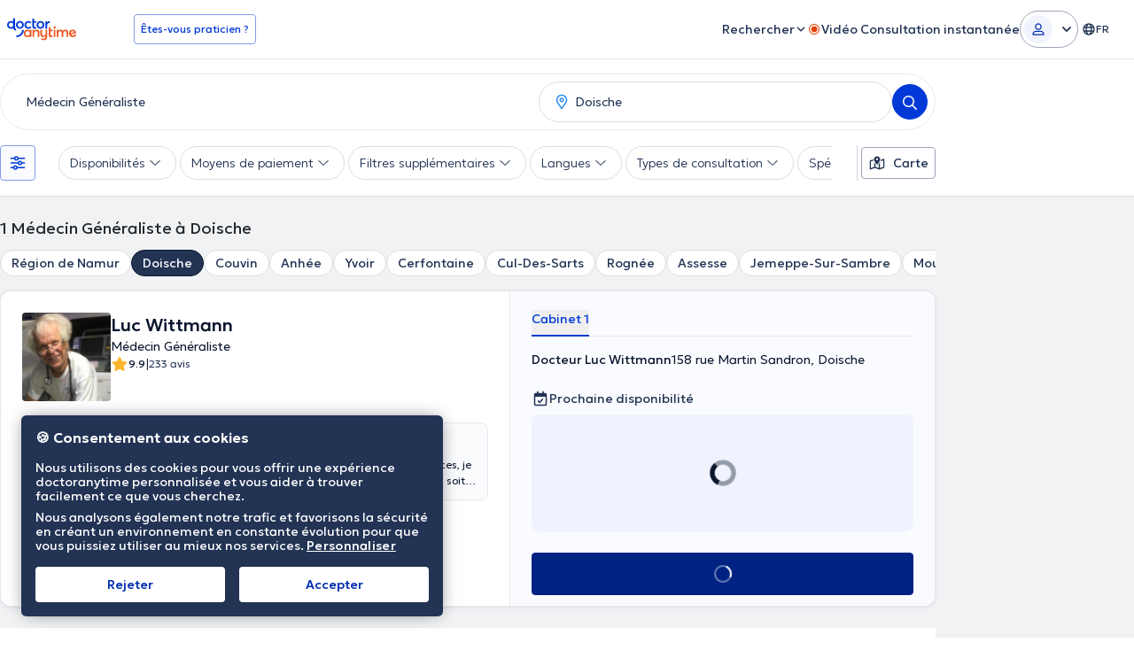

--- FILE ---
content_type: text/html; charset=utf-8
request_url: https://www.doctoranytime.be/s/medecin-generaliste/doische
body_size: 105760
content:


<!doctype html>
<html class="no-js" lang="fr">
<head>
    <meta charset="utf-8">
    <meta http-equiv="x-ua-compatible" content="ie=edge">
    <meta name="author" content="">
    <meta name="viewport" content="width=device-width,initial-scale=1,maximum-scale=1,viewport-fit=cover">
    <meta name="format-detection" content="telephone=no">
	

	
    
<title>Médecin Généraliste Doische: Prenez rendez-vous par Internet gratuitement</title>

    <meta name="description" content='Trouvez rapidement un Médecin Généraliste à Doische et prenez rendez-vous en ligne gratuitement. Découvrez les tarifs, les horaires et les spécialisations.' />

    <link rel="canonical" href="https://www.doctoranytime.be/s/medecin-generaliste/doische" />

    <meta name="robots" content="index,follow" />
        <meta property="og:image" content="https://www.doctoranytime.be/images/rbd-og/doctoranytime-logo-square.png" />
        <link rel='alternate' href='https://www.doctoranytime.be/s/medecin-generaliste/doische' hreflang='fr-BE' />
            <link rel="alternate" href="https://www.doctoranytime.be/s/medecin-generaliste/doische" hreflang="fr" />
        <link rel='alternate' href='https://www.doctoranytime.be/nl/s/huisarts/doische' hreflang='nl-BE' />
            <link rel="alternate" href="https://www.doctoranytime.be/nl/s/huisarts/doische" hreflang="nl" />
        <link rel='alternate' href='https://www.doctoranytime.be/en/s/general-practitioner/doische' hreflang='en-BE' />
            <link rel="alternate" href="https://www.doctoranytime.be/en/s/general-practitioner/doische" hreflang="en" />
    <link rel="alternate" href="https://www.doctoranytime.be/s/medecin-generaliste/doische" hreflang="x-default" />





    
    <script type="application/ld&#x2B;json">
        {
        "@context": "https://schema.org/",
        "@graph": [ {"@type":"Organization","name":"doctoranytime","legalName":"doctoranytime","url":"https://www.doctoranytime.be","logo":"https://www.doctoranytime.be/images/logo-do.png","areaServed":{"@type":"Country","name":"BE"},"contactPoint":{"@type":"ContactPoint","email":"support@doctoranytime.be","telephone":null,"contactType":"customer service"},"sameAs":["https://www.facebook.com/doctoranytime.be/","https://twitter.com/doctoranytimebe","https://www.linkedin.com/company/doctor-anytime-belgium/"]},{"@type":"CollectionPage","name":"Médecin Généraliste Doische: Prenez rendez-vous par Internet gratuitement","url":"https://www.doctoranytime.be/s/medecin-generaliste/doische","description":"Trouvez rapidement un Médecin Généraliste à Doische et prenez rendez-vous en ligne gratuitement. Découvrez les tarifs, les horaires et les spécialisations.","image":"https://www.doctoranytime.be/images/rbd-og/doctoranytime-logo-square.png"},{"@type":"BreadcrumbList","itemListElement":[{"@type":"ListItem","position":1,"name":"doctoranytime","item":"https://www.doctoranytime.be/"},{"@type":"ListItem","position":2,"name":"Médecins Généralistes","item":"https://www.doctoranytime.be/s/medecin-generaliste"},{"@type":"ListItem","position":3,"name":"Doische","item":"https://www.doctoranytime.be/s/medecin-generaliste/doische"}]},[{"@type":"Physician","currenciesAccepted":"EUR","name":"Luc Wittmann","givenName":"Luc","familyName":"Wittmann","alternateName":"luc-wittmann","medicalSpecialty":"Médecin Généraliste","image":"https://cdn.doctoranytime.be/profileimages/thumbs/8744f17b-f23a-4e95-b6f6-97826a06efc1.jpg","description":"<p>Après des années de pratique exclusivement hospitalière, réanimation et urgences,  je souhaite consacrer plus de temps et d'écoute à mes patients,  en leur proposant,  soit, une médecine traditionnelle,  soit, selon leurs souhaits ou mes propositions, une approche par l'hypnose.</p>","telephone":null,"location":{"@type":"Place","geo":{"@type":"GeoCoordinates","latitude":"50.1353499","longitude":"4.738914200000001","address":null}},"aggregateRating":null,"reviews":null,"address":[{"@type":"PostalAddress","streetAddress":"158 rue Martin Sandron","addressLocality":"Doische","addressRegion":"Région de Namur","postalCode":"5680","addressCountry":{"@type":"Country","name":"BE"}}],"url":null,"member":null,"knowsLanguage":null,"hospitalAffiliation":null,"paymentAccepted":null,"areaServed":null,"hasMap":null},{"@type":"Physician","currenciesAccepted":"EUR","name":"Byron Owino","givenName":"Byron","familyName":"Owino","alternateName":"byron-owino","medicalSpecialty":"Médecin Généraliste","image":"https://cdn.doctoranytime.be/profileimages/thumbs/e260d631-4575-4f92-9d1b-75eea0434c6a.jpg","description":"<p>Le docteur <strong class='color-black'>Byron Owino est médecin généraliste diplômé d’un master en médecine en 2015 puis d’un master complémentaire en médecine générale en 2017 à l’ULB. Il s’occupe des enfants, des adultes, mais aussi des adolescents. Il peut vous aider à avoir une attestation médicale, à réaliser une consultation psychologique, à mettre sur pied un contrôle annuel, à recevoir une vaccination, à renouveler un traitement, à effectuer une prise de sang. Il s’exprime couramment en français, en anglais et en néerlandais.</p>","telephone":null,"location":{"@type":"Place","geo":{"@type":"GeoCoordinates","latitude":"50.1972529","longitude":"4.54515839999999","address":null}},"aggregateRating":null,"reviews":null,"address":[{"@type":"PostalAddress","streetAddress":"Avenue Louis Bertrand 60","addressLocality":"Schaerbeek","addressRegion":"Région de Bruxelles","postalCode":"1030","addressCountry":{"@type":"Country","name":"BE"}}],"url":null,"member":null,"knowsLanguage":null,"hospitalAffiliation":null,"paymentAccepted":null,"areaServed":null,"hasMap":null},{"@type":"Physician","currenciesAccepted":"EUR","name":"Claudine Douny","givenName":"Claudine","familyName":"Douny","alternateName":"douny-claudine","medicalSpecialty":"Médecin Généraliste","image":"https://cdn.doctoranytime.be/profileimages/thumbs/c0c5ce26-a8a7-4f63-9c4c-54ef5edceffb.jpg","description":"<p>La docteur <strong class='color-black'>Claudine Douny est diplômée de l’Université Catholique de Louvain en 1984. Elle exerce au Cabinet Frasnes, à la Rue Basse Cornet 1, dans la ville de Couvin et au Cabinet Cul-Des-Sarts. Spécialisée en médecine générale et en consultation One, elle est aujourd’hui médecin coordinatrice au Domaine des Rièzes et des Sarts. Vous pouvez la consulter pour une consultation d'ordre générale, pour une prise de sang ou pour une vaccination. Elle peut vous recevoir sur rendez-vous tous les jours de la semaine du lundi au vendredi. Les rendez-vous sont pris via appel téléphonique au +3243499485.</p>","telephone":null,"location":{"@type":"Place","geo":{"@type":"GeoCoordinates","latitude":"50.0775127","longitude":"4.50840899999999","address":null}},"aggregateRating":null,"reviews":null,"address":[{"@type":"PostalAddress","streetAddress":"Rue Basse Cornet 1","addressLocality":"Couvin","addressRegion":"Région de Namur","postalCode":"5660","addressCountry":{"@type":"Country","name":"BE"}},{"@type":"PostalAddress","streetAddress":"Rue de Presgaux 18","addressLocality":"Cul-Des-Sarts","addressRegion":"Région de Namur","postalCode":"5660","addressCountry":{"@type":"Country","name":"BE"}}],"url":null,"member":null,"knowsLanguage":null,"hospitalAffiliation":null,"paymentAccepted":null,"areaServed":null,"hasMap":null},{"@type":"Physician","currenciesAccepted":"EUR","name":"Laszlo de Callataÿ","givenName":"Laszlo","familyName":"de Callataÿ","alternateName":"laszlo-de-callatay","medicalSpecialty":"Médecin Généraliste","image":"https://cdn.doctoranytime.be/profileimages/thumbs/729aad8f-5dfa-4350-94de-35c8336d7f02.jpg","description":"Médecin généraliste à Mont-Godinne.","telephone":null,"location":{"@type":"Place","geo":{"@type":"GeoCoordinates","latitude":"50.3542156","longitude":"4.9038816","address":null}},"aggregateRating":null,"reviews":null,"address":[{"@type":"PostalAddress","streetAddress":"Rue du Fraichaux 5, 5530","addressLocality":"Yvoir","addressRegion":"Région de Namur","postalCode":"5530","addressCountry":{"@type":"Country","name":"BE"}}],"url":null,"member":null,"knowsLanguage":null,"hospitalAffiliation":null,"paymentAccepted":null,"areaServed":null,"hasMap":null},{"@type":"Physician","currenciesAccepted":"EUR","name":"Grâce Forret","givenName":"Grâce","familyName":"Forret","alternateName":"grace-forret","medicalSpecialty":"Médecin Généraliste","image":"https://cdn.doctoranytime.be/profileimages/thumbs/80895403-5de6-436a-b831-38a9928991a5.jpg","description":"<p></p>","telephone":null,"location":{"@type":"Place","geo":{"@type":"GeoCoordinates","latitude":"50.31509150000001","longitude":"4.4635978","address":null}},"aggregateRating":null,"reviews":null,"address":[{"@type":"PostalAddress","streetAddress":"Rue Praile 173 Nalinnes 6120","addressLocality":"Ham-Sur-Heure","addressRegion":"Hainaut","postalCode":"6120","addressCountry":{"@type":"Country","name":"BE"}}],"url":null,"member":null,"knowsLanguage":null,"hospitalAffiliation":null,"paymentAccepted":null,"areaServed":null,"hasMap":null},{"@type":"Physician","currenciesAccepted":"EUR","name":"Marie Carestia Dr.","givenName":"Marie","familyName":"Carestia","alternateName":"marie-carestia","medicalSpecialty":"Médecin Généraliste","image":"https://cdn.doctoranytime.be/profileimages/thumbs/no_avatar_available_v2.jpg","description":"<p>Le docteur <strong class='color-black'>Marie Carestia, diplômée de médecine à l'ULB, vous reçoit dans son cabinet situé à l'adresse suivante: - rue des Manchots 1A, 6280 Acoz (Lausprelles)  - Horaire: lundi, mardi, mercredi, jeudi, vendredi:  Matin: 08:30 -&gt; 10:30 Après-midi: 16:30 -&gt; 18:45 (sauf le mercredi, 15:00 -&gt; 18:45) Vous pouvez la contacter au 0470 92 39 10 Médecin agréé Police et Armée</p>","telephone":null,"location":{"@type":"Place","geo":{"@type":"GeoCoordinates","latitude":"50.3614575","longitude":"4.5147719","address":null}},"aggregateRating":null,"reviews":null,"address":[{"@type":"PostalAddress","streetAddress":"Rue des manchots 1A","addressLocality":"Gerpinnes","addressRegion":"Hainaut","postalCode":"6280","addressCountry":{"@type":"Country","name":"BE"}}],"url":null,"member":null,"knowsLanguage":null,"hospitalAffiliation":null,"paymentAccepted":null,"areaServed":null,"hasMap":null},{"@type":"Physician","currenciesAccepted":"EUR","name":"Catherine Aubry","givenName":"Catherine","familyName":"Aubry","alternateName":"catherine-aubry","medicalSpecialty":"Médecin Généraliste","image":"https://cdn.doctoranytime.be/profileimages/thumbs/5572852f-8e4d-4f3d-88ce-84e974a9928b.jpg","description":"<p>Le Dr Aubry reçoit dorénavant à la maison médicale de Beauraing (rue de la Famenne, 1).   Vous pouvez prendre rdv en ligne via notre site www.mmbeauraing.be   ou via ce n° 082/77.00.72</p>","telephone":null,"location":{"@type":"Place","geo":{"@type":"GeoCoordinates","latitude":"50.1125998203815","longitude":"4.958451531738266","address":null}},"aggregateRating":null,"reviews":null,"address":[{"@type":"PostalAddress","streetAddress":"rue de la famenne 1","addressLocality":"Beauraing","addressRegion":"Région de Namur","postalCode":"5570","addressCountry":{"@type":"Country","name":"BE"}}],"url":null,"member":null,"knowsLanguage":null,"hospitalAffiliation":null,"paymentAccepted":null,"areaServed":null,"hasMap":null},{"@type":"Physician","currenciesAccepted":"EUR","name":"Merlin Géhénot","givenName":"Merlin","familyName":"Géhénot","alternateName":"merlin-gehenot","medicalSpecialty":"Médecin Généraliste","image":"https://cdn.doctoranytime.be/profileimages/thumbs/no_avatar_available_v2.jpg","description":"","telephone":null,"location":{"@type":"Place","geo":{"@type":"GeoCoordinates","latitude":"50.2358146","longitude":"4.89834529999996","address":null}},"aggregateRating":null,"reviews":null,"address":[{"@type":"PostalAddress","streetAddress":"Rue de la Tassenière 93","addressLocality":"Dinant","addressRegion":"Région de Namur","postalCode":"5500","addressCountry":{"@type":"Country","name":"BE"}},{"@type":"PostalAddress","streetAddress":"Place Patenier 15","addressLocality":"Dinant","addressRegion":"Région de Namur","postalCode":"5500","addressCountry":{"@type":"Country","name":"BE"}}],"url":null,"member":null,"knowsLanguage":null,"hospitalAffiliation":null,"paymentAccepted":null,"areaServed":null,"hasMap":null},{"@type":"Physician","currenciesAccepted":"EUR","name":"Thierry Pouplard","givenName":"Thierry","familyName":"Pouplard","alternateName":"pouplard-thierry","medicalSpecialty":"Médecin Généraliste","image":"https://cdn.doctoranytime.be/profileimages/thumbs/no_avatar_available_v2.jpg","description":"","telephone":null,"location":{"@type":"Place","geo":{"@type":"GeoCoordinates","latitude":"50.3167969","longitude":"4.748376","address":null}},"aggregateRating":null,"reviews":null,"address":[{"@type":"PostalAddress","streetAddress":"Place F. de Montpellier 1","addressLocality":"Anhée","addressRegion":"Région de Namur","postalCode":"5537","addressCountry":{"@type":"Country","name":"BE"}}],"url":null,"member":null,"knowsLanguage":null,"hospitalAffiliation":null,"paymentAccepted":null,"areaServed":null,"hasMap":null},{"@type":"Physician","currenciesAccepted":"EUR","name":"Arnaud Bollue","givenName":"Arnaud","familyName":"Bollue","alternateName":"arnaud-bollue","medicalSpecialty":"Médecin Généraliste","image":"https://cdn.doctoranytime.be/profileimages/thumbs/e19ced2a-a0bb-44d9-b16d-9d821d12c694.jpg","description":"","telephone":null,"location":{"@type":"Place","geo":{"@type":"GeoCoordinates","latitude":"50.1776011","longitude":"4.4657932","address":null}},"aggregateRating":null,"reviews":null,"address":[{"@type":"PostalAddress","streetAddress":"Rue Houpière 227, Cerfontaine, Belgique","addressLocality":"Cerfontaine","addressRegion":"Région de Namur","postalCode":"5630","addressCountry":{"@type":"Country","name":"BE"}}],"url":null,"member":null,"knowsLanguage":null,"hospitalAffiliation":null,"paymentAccepted":null,"areaServed":null,"hasMap":null},{"@type":"Physician","currenciesAccepted":"EUR","name":"Olivier Willemart","givenName":"Olivier","familyName":"Willemart","alternateName":"willemart-olivier","medicalSpecialty":"Médecin Généraliste","image":"https://cdn.doctoranytime.be/profileimages/thumbs/no_avatar_available_v2.jpg","description":"","telephone":null,"location":{"@type":"Place","geo":{"@type":"GeoCoordinates","latitude":"50.308232","longitude":"4.881763","address":null}},"aggregateRating":null,"reviews":null,"address":[{"@type":"PostalAddress","streetAddress":"Chaussée de Dinant 16","addressLocality":"Anhée","addressRegion":"Région de Namur","postalCode":"5537","addressCountry":{"@type":"Country","name":"BE"}}],"url":null,"member":null,"knowsLanguage":null,"hospitalAffiliation":null,"paymentAccepted":null,"areaServed":null,"hasMap":null},{"@type":"Physician","currenciesAccepted":"EUR","name":"Philippe Van Assche","givenName":"Philippe","familyName":"Van Assche","alternateName":"philippe-vanassche","medicalSpecialty":"Médecin Généraliste","image":"https://cdn.doctoranytime.be/profileimages/thumbs/no_avatar_available_v2.jpg","description":"","telephone":null,"location":{"@type":"Place","geo":{"@type":"GeoCoordinates","latitude":"50.3328071","longitude":"4.79035","address":null}},"aggregateRating":null,"reviews":null,"address":[{"@type":"PostalAddress","streetAddress":"Rue de Fraire 31","addressLocality":"Cerfontaine","addressRegion":"Région de Namur","postalCode":"5630","addressCountry":{"@type":"Country","name":"BE"}}],"url":null,"member":null,"knowsLanguage":null,"hospitalAffiliation":null,"paymentAccepted":null,"areaServed":null,"hasMap":null},{"@type":"Physician","currenciesAccepted":"EUR","name":"Amélie Monnoye","givenName":"Amélie","familyName":"Monnoye","alternateName":"monnoye-amelie","medicalSpecialty":"Médecin Généraliste","image":"https://cdn.doctoranytime.be/profileimages/thumbs/no_avatar_available_v2.jpg","description":"","telephone":null,"location":{"@type":"Place","geo":{"@type":"GeoCoordinates","latitude":"50.3334786","longitude":"4.7986965","address":null}},"aggregateRating":null,"reviews":null,"address":[{"@type":"PostalAddress","streetAddress":"Rue de Rouillon 8/2","addressLocality":"Anhée","addressRegion":"Région de Namur","postalCode":"5537","addressCountry":{"@type":"Country","name":"BE"}}],"url":null,"member":null,"knowsLanguage":null,"hospitalAffiliation":null,"paymentAccepted":null,"areaServed":null,"hasMap":null},{"@type":"Physician","currenciesAccepted":"EUR","name":"Didier Gobeaux","givenName":"Didier","familyName":"Gobeaux","alternateName":"gobeaux-didier","medicalSpecialty":"Médecin Généraliste","image":"https://cdn.doctoranytime.be/profileimages/thumbs/b7bf33e8-25fc-4fce-a52f-39ec69c837f0.jpg","description":"<p>Dr Gobeaux, médecin généraliste conventionné vous reçoit dans son cabinet à Cerfontaine, Place du Monument, 8 pour une prise en charge centrée sur l'écoute. Vous pouvez prendre rendez-vous pour des consultations générales, pour des conseils et des prescriptions.   Les consultations se font sur rendez-vous tous les matins de 9h à 12h et de 18h à 19h30.</p>","telephone":null,"location":{"@type":"Place","geo":{"@type":"GeoCoordinates","latitude":"50.1703866999999","longitude":"4.410473","address":null}},"aggregateRating":null,"reviews":null,"address":[{"@type":"PostalAddress","streetAddress":"Place du Monument 8","addressLocality":"Cerfontaine","addressRegion":"Région de Namur","postalCode":"5630","addressCountry":{"@type":"Country","name":"BE"}}],"url":null,"member":null,"knowsLanguage":null,"hospitalAffiliation":null,"paymentAccepted":null,"areaServed":null,"hasMap":null},{"@type":"Physician","currenciesAccepted":"EUR","name":"Alain Jadot","givenName":"Alain","familyName":"Jadot","alternateName":"jadot-alain","medicalSpecialty":"Médecin Généraliste","image":"https://cdn.doctoranytime.be/profileimages/thumbs/no_avatar_available_v2.jpg","description":"<p>Médecine générale UCL. Maître de stage ULB. Médecine intégrative (la médecine fonctionnelle peut aider la médecine allopathique à mieux intégrer les symptômes et mieux en comprendre l'origine : ces deux médecines ne s'opposent pas mais coopèrent).    Nutrithérapeute, perte de poids et volume. Micronutrition du sportif. Conférencier en biologie et médecine. Suivi post-trauma en biologie et médecine intégratives.</p>","telephone":null,"location":{"@type":"Place","geo":{"@type":"GeoCoordinates","latitude":"50.3769312999999","longitude":"4.0302","address":null}},"aggregateRating":null,"reviews":null,"address":[{"@type":"PostalAddress","streetAddress":"Rue Petite Cavée, 2A","addressLocality":"Givry","addressRegion":"Hainaut","postalCode":"7041","addressCountry":{"@type":"Country","name":"BE"}},{"@type":"PostalAddress","streetAddress":"","addressLocality":"Givry","addressRegion":"Hainaut","postalCode":"","addressCountry":{"@type":"Country","name":"BE"}}],"url":null,"member":null,"knowsLanguage":null,"hospitalAffiliation":null,"paymentAccepted":null,"areaServed":null,"hasMap":null},{"@type":"Physician","currenciesAccepted":"EUR","name":"Eddy Kisoka","givenName":"Eddy","familyName":"Kisoka","alternateName":"kisoka-eddy","medicalSpecialty":"Médecin Généraliste","image":"https://cdn.doctoranytime.be/profileimages/thumbs/614411c9-e602-4577-81a2-be6e06d8dc79.jpg","description":"<p>Le Docteur Kisoka est un médecin généraliste spécialisé dans la médecine générale pour les enfants et les adultes. Il est diplômé en médecine générale et pédiatrie préventive à l'Université de Liège mais aussi de la Santé Publique à l'Université Libre de Bruxelles (Eramse). Il est membre actif de l'Ordre des Médecins à l'hôpital Chirec où il y travaille toutes les matinées. Docteur Kisoka vous accueille dans son cabinet à Tubize.</p>","telephone":null,"location":{"@type":"Place","geo":{"@type":"GeoCoordinates","latitude":"50.6675486","longitude":"4.234237","address":null}},"aggregateRating":null,"reviews":null,"address":[{"@type":"PostalAddress","streetAddress":"Rue de Clabecq 27","addressLocality":"Tubize","addressRegion":"Brabant Wallon","postalCode":"1480","addressCountry":{"@type":"Country","name":"BE"}},{"@type":"PostalAddress","streetAddress":"","addressLocality":"Tubize","addressRegion":"Brabant Wallon","postalCode":"","addressCountry":{"@type":"Country","name":"BE"}}],"url":null,"member":null,"knowsLanguage":null,"hospitalAffiliation":null,"paymentAccepted":null,"areaServed":null,"hasMap":null},{"@type":"Physician","currenciesAccepted":"EUR","name":"Sara Etouissy","givenName":"Sara","familyName":"Etouissy","alternateName":"sara-etouissy","medicalSpecialty":"Médecin Généraliste","image":"https://cdn.doctoranytime.be/profileimages/thumbs/8b4474fe-48e4-4640-a5af-6e3e52d1b642.jpg","description":"Consultations pour les enfants à partir de 3 mois,\n\nConsultations le samedi et dimanche.","telephone":null,"location":{"@type":"Place","geo":{"@type":"GeoCoordinates","latitude":"50.7417472","longitude":"4.3411615","address":null}},"aggregateRating":null,"reviews":null,"address":[{"@type":"PostalAddress","streetAddress":"Avenue de la Forêt de Soignes 25","addressLocality":"Rhode-Saint-Genèse","addressRegion":"Brabant Flamand","postalCode":"1640","addressCountry":{"@type":"Country","name":"BE"}},{"@type":"PostalAddress","streetAddress":"Chau. de Waterloo 715","addressLocality":"Uccle","addressRegion":"Région de Bruxelles","postalCode":"1180","addressCountry":{"@type":"Country","name":"BE"}},{"@type":"PostalAddress","streetAddress":"Rue du Belvédère 27","addressLocality":"Ixelles","addressRegion":"Région de Bruxelles","postalCode":"1050","addressCountry":{"@type":"Country","name":"BE"}},{"@type":"PostalAddress","streetAddress":"","addressLocality":"Uccle","addressRegion":"Région de Bruxelles","postalCode":"","addressCountry":{"@type":"Country","name":"BE"}}],"url":null,"member":null,"knowsLanguage":null,"hospitalAffiliation":null,"paymentAccepted":null,"areaServed":null,"hasMap":null},{"@type":"Physician","currenciesAccepted":"EUR","name":"Victorien Gauchez","givenName":"Victorien","familyName":"Gauchez","alternateName":"victorien-gauchez","medicalSpecialty":"Médecin Généraliste","image":"https://cdn.doctoranytime.be/profileimages/thumbs/b27abfe1-699d-42a3-8805-192172c0d2ea.jpg","description":"<p>Bonjour et bienvenue,  \n\nJe suis le Dr Victorien GAUCHEZ, médecin généraliste passionné par le bien-être global. En plus des soins médicaux traditionnels, je me spécialise dans la prévention et l'éducation en matière de santé.  \n\nAmateur de sport, je sais combien l'activité physique est cruciale pour la santé. Je suis là pour vous guider, que vous soyez athlète ou débutant.  \n\nLa nutrition est essentielle pour moi. Je propose des conseils personnalisés pour vous aider à faire des choix alimentaires sains.  \n\nJe m'intéresse également à la santé mentale, car le bien-être émotionnel est vital. Je vous offre un espace sûr pour discuter et élaborer des stratégies pour améliorer votre état mental.  \n\nEnfin, le développement personnel est au cœur de mon approche. Je suis dédié à vous accompagner dans votre parcours vers une meilleure version de vous-même.  \n\nJe suis impatient de vous rencontrer et de travailler avec vous pour atteindre vos objectifs de santé et de bien-être.</p>","telephone":null,"location":{"@type":"Place","geo":{"@type":"GeoCoordinates","latitude":"50.7417509","longitude":"4.3411577","address":null}},"aggregateRating":null,"reviews":null,"address":[{"@type":"PostalAddress","streetAddress":"Av. de la Forêt de Soignes 25","addressLocality":"Rhode-Saint-Genèse","addressRegion":"Brabant Flamand","postalCode":"1640","addressCountry":{"@type":"Country","name":"BE"}},{"@type":"PostalAddress","streetAddress":"Rue du Ham 126","addressLocality":"Uccle","addressRegion":"Région de Bruxelles","postalCode":"1180","addressCountry":{"@type":"Country","name":"BE"}},{"@type":"PostalAddress","streetAddress":"Av. Air Marshal Coningham 8","addressLocality":"Ixelles","addressRegion":"Région de Bruxelles","postalCode":"1050","addressCountry":{"@type":"Country","name":"BE"}},{"@type":"PostalAddress","streetAddress":"","addressLocality":"Ixelles","addressRegion":"Région de Bruxelles","postalCode":"","addressCountry":{"@type":"Country","name":"BE"}}],"url":null,"member":null,"knowsLanguage":null,"hospitalAffiliation":null,"paymentAccepted":null,"areaServed":null,"hasMap":null},{"@type":"Physician","currenciesAccepted":"EUR","name":"Tslilia Salama","givenName":"Tslilia","familyName":"Salama","alternateName":"salama-tslilia","medicalSpecialty":"Médecin Généraliste","image":"https://cdn.doctoranytime.be/profileimages/thumbs/e3f59049-4898-40de-b3e3-463bf335b68a.jpg","description":"<p>Je m'appelle <strong class='color-black'>Tslilia Salama et j'habite à Halle. J'ai fait mes études de médecine et ma formation de médecin généraliste à l'ULB à Bruxelles. J'ai déjà acquis plusieurs années d'expérience en tant que médecin généraliste à Bruxelles, à Uccle et dans les Marolles. Je suis formatrice agréée en médecine générale depuis 2020.</p>","telephone":null,"location":{"@type":"Place","geo":{"@type":"GeoCoordinates","latitude":"50.73345080000001","longitude":"4.235474900000001","address":null}},"aggregateRating":null,"reviews":null,"address":[{"@type":"PostalAddress","streetAddress":"Molenborre 6","addressLocality":"Halle Brabant Flamand","addressRegion":"Brabant Flamand","postalCode":"1500","addressCountry":{"@type":"Country","name":"BE"}},{"@type":"PostalAddress","streetAddress":"","addressLocality":"Halle Brabant Flamand","addressRegion":"Brabant Flamand","postalCode":"","addressCountry":{"@type":"Country","name":"BE"}}],"url":null,"member":null,"knowsLanguage":null,"hospitalAffiliation":null,"paymentAccepted":null,"areaServed":null,"hasMap":null}] ]
        }
    </script>



    <link rel="stylesheet" type="text/css" href="/dist/sass/public/search-page.css?v=gSD-_hhrXcjGIcAZj33e2YXVoL3mDibZEp3YoyEOpus" media="all" inject>
    <style>*,:after,:before{--tw-border-spacing-x:0;--tw-border-spacing-y:0;--tw-translate-x:0;--tw-translate-y:0;--tw-rotate:0;--tw-skew-x:0;--tw-skew-y:0;--tw-scale-x:1;--tw-scale-y:1;--tw-pan-x: ;--tw-pan-y: ;--tw-pinch-zoom: ;--tw-scroll-snap-strictness:proximity;--tw-gradient-from-position: ;--tw-gradient-via-position: ;--tw-gradient-to-position: ;--tw-ordinal: ;--tw-slashed-zero: ;--tw-numeric-figure: ;--tw-numeric-spacing: ;--tw-numeric-fraction: ;--tw-ring-inset: ;--tw-ring-offset-width:0px;--tw-ring-offset-color:#fff;--tw-ring-color:rgba(52,152,219,.5);--tw-ring-offset-shadow:0 0 #0000;--tw-ring-shadow:0 0 #0000;--tw-shadow:0 0 #0000;--tw-shadow-colored:0 0 #0000;--tw-blur: ;--tw-brightness: ;--tw-contrast: ;--tw-grayscale: ;--tw-hue-rotate: ;--tw-invert: ;--tw-saturate: ;--tw-sepia: ;--tw-drop-shadow: ;--tw-backdrop-blur: ;--tw-backdrop-brightness: ;--tw-backdrop-contrast: ;--tw-backdrop-grayscale: ;--tw-backdrop-hue-rotate: ;--tw-backdrop-invert: ;--tw-backdrop-opacity: ;--tw-backdrop-saturate: ;--tw-backdrop-sepia: ;--tw-contain-size: ;--tw-contain-layout: ;--tw-contain-paint: ;--tw-contain-style: }::backdrop{--tw-border-spacing-x:0;--tw-border-spacing-y:0;--tw-translate-x:0;--tw-translate-y:0;--tw-rotate:0;--tw-skew-x:0;--tw-skew-y:0;--tw-scale-x:1;--tw-scale-y:1;--tw-pan-x: ;--tw-pan-y: ;--tw-pinch-zoom: ;--tw-scroll-snap-strictness:proximity;--tw-gradient-from-position: ;--tw-gradient-via-position: ;--tw-gradient-to-position: ;--tw-ordinal: ;--tw-slashed-zero: ;--tw-numeric-figure: ;--tw-numeric-spacing: ;--tw-numeric-fraction: ;--tw-ring-inset: ;--tw-ring-offset-width:0px;--tw-ring-offset-color:#fff;--tw-ring-color:rgba(52,152,219,.5);--tw-ring-offset-shadow:0 0 #0000;--tw-ring-shadow:0 0 #0000;--tw-shadow:0 0 #0000;--tw-shadow-colored:0 0 #0000;--tw-blur: ;--tw-brightness: ;--tw-contrast: ;--tw-grayscale: ;--tw-hue-rotate: ;--tw-invert: ;--tw-saturate: ;--tw-sepia: ;--tw-drop-shadow: ;--tw-backdrop-blur: ;--tw-backdrop-brightness: ;--tw-backdrop-contrast: ;--tw-backdrop-grayscale: ;--tw-backdrop-hue-rotate: ;--tw-backdrop-invert: ;--tw-backdrop-opacity: ;--tw-backdrop-saturate: ;--tw-backdrop-sepia: ;--tw-contain-size: ;--tw-contain-layout: ;--tw-contain-paint: ;--tw-contain-style: }*,:after,:before{border:0 solid #dbdee0;box-sizing:border-box}:after,:before{--tw-content:""}:host,html{-webkit-text-size-adjust:100%;font-feature-settings:normal;-webkit-tap-highlight-color:transparent;font-family:ui-sans-serif,system-ui,sans-serif,Apple Color Emoji,Segoe UI Emoji,Segoe UI Symbol,Noto Color Emoji;font-variation-settings:normal;line-height:1.5;-moz-tab-size:4;-o-tab-size:4;tab-size:4}body{line-height:inherit;margin:0}hr{border-top-width:1px;color:inherit;height:0}abbr:where([title]){-webkit-text-decoration:underline dotted;text-decoration:underline dotted}h1,h2,h3,h4,h5,h6{font-size:inherit;font-weight:inherit}a{color:inherit;text-decoration:inherit}b,strong{font-weight:bolder}code,kbd,pre,samp{font-feature-settings:normal;font-family:Courier New,DejaVu Sans Mono,Bitstream Vera Sans Mono,Monaco,monospace;font-size:1em;font-variation-settings:normal}small{font-size:80%}sub,sup{font-size:75%;line-height:0;position:relative;vertical-align:baseline}sub{bottom:-.25em}sup{top:-.5em}table{border-collapse:collapse;border-color:inherit;text-indent:0}button,input,optgroup,select,textarea{font-feature-settings:inherit;color:inherit;font-family:inherit;font-size:100%;font-variation-settings:inherit;font-weight:inherit;letter-spacing:inherit;line-height:inherit;margin:0;padding:0}button,select{text-transform:none}button,input:where([type=button]),input:where([type=reset]),input:where([type=submit]){-webkit-appearance:button;background-color:transparent;background-image:none}:-moz-focusring{outline:auto}:-moz-ui-invalid{box-shadow:none}progress{vertical-align:baseline}::-webkit-inner-spin-button,::-webkit-outer-spin-button{height:auto}[type=search]{-webkit-appearance:textfield;outline-offset:-2px}::-webkit-search-decoration{-webkit-appearance:none}::-webkit-file-upload-button{-webkit-appearance:button;font:inherit}summary{display:list-item}blockquote,dd,dl,figure,h1,h2,h3,h4,h5,h6,hr,p,pre{margin:0}fieldset{margin:0}fieldset,legend{padding:0}menu,ol,ul{list-style:none;margin:0;padding:0}dialog{padding:0}textarea{resize:vertical}input::-moz-placeholder,textarea::-moz-placeholder{color:#cacdcf;opacity:1}input::placeholder,textarea::placeholder{color:#cacdcf;opacity:1}[role=button],button{cursor:pointer}:disabled{cursor:default}audio,canvas,embed,iframe,img,object,svg,video{display:block;vertical-align:middle}img,video{height:auto;max-width:100%}[hidden]:where(:not([hidden=until-found])){display:none}.text-1216{font-size:.75rem;line-height:1rem}.\!text-1218{font-size:.75rem!important;line-height:1.125rem!important}.text-1416{font-size:.875rem;line-height:1rem}.text-1420{font-size:.875rem;line-height:1.25rem}.text-1624{font-size:1rem;line-height:1.5rem}.text-1824{font-size:1.125rem;line-height:1.5rem}.text-2232{font-size:1.375rem;line-height:2rem}.text-2432{font-size:1.5rem;line-height:2rem}.text-2636{font-size:1.625rem;line-height:2.25rem}html{box-sizing:border-box;font-size:16px}body{color:#25292b;font-family:Geologica,sans-serif;font-optical-sizing:auto;font-size:1rem;font-style:normal;font-variation-settings:"slnt" 0,"CRSV" 1,"SHRP" 0;font-weight:200;line-height:1.5rem}*,:after,:before{box-sizing:inherit}body{line-height:1.25}a{color:#0039d8;outline:2px solid transparent;outline-offset:2px;outline-width:0;text-decoration-line:none;transition-duration:.2s;transition-property:all;transition-timing-function:cubic-bezier(.4,0,.2,1);transition-timing-function:linear}ol,ul{list-style-type:none;padding:0}body.has-open-modal,html.has-open-modal{overflow:hidden!important}.header-wrapper .logo{flex-shrink:0}.header-wrapper a.logo-anchor img{height:32px;width:auto}.header>.container{align-items:center;display:flex;justify-content:space-between}.header .desktop-nav{align-items:center;display:flex;gap:16px;margin-left:auto}@media(min-width:1200px){.header .desktop-nav .desktop-nav{margin:12px 0 0}}.header .entry-btns,.header .menu{display:none}.header .entry-btns a{align-items:center;display:flex;transition-duration:.15s;transition-property:none;transition-property:.2s color ease;transition-timing-function:cubic-bezier(.4,0,.2,1)}.header .entry-btns a .svg-icon{font-size:1rem;line-height:1.5rem;line-height:16px;margin-left:8px}@media(min-width:768px){.header .entry-btns .entry-btns{margin:0}.header .entry-btns .entry-btns li.text{display:inline-block;margin:0 8px 0 0}.header .entry-btns .entry-btns a{padding:12px 8px}.header .entry-btns .entry-btns .button{padding:8px 16px}.header .entry-btns .menu{margin:4px 0}.header .entry-btns .menu a{padding:12px 8px}@media(min-width:1024px){.header .entry-btns .menu{display:block;margin:4px 0}.header .entry-btns .menu a{padding:12px 16px}}.header .entry-btns .entry-btns li.\!text{display:inline-block;margin:0 8px 0 0}}@media(min-width:1200px){.header .entry-btns{align-items:center;display:flex;gap:16px;margin:0}.header .entry-btns li{--tw-text-opacity:1;color:rgb(160 165 168/var(--tw-text-opacity,1));display:inline-block;font-size:1rem;line-height:1.5rem;position:relative;vertical-align:middle}.header .entry-btns li.text{display:none;margin:0 8px 0 0}.header .entry-btns a{--tw-text-opacity:1;color:rgb(31 116 173/var(--tw-text-opacity,1));display:block;font-size:.875rem;font-weight:300;line-height:1.25rem;padding:8px}.header .entry-btns a:hover{--tw-text-opacity:1;color:rgb(232 33 76/var(--tw-text-opacity,1))}.header .entry-btns a.icon-button{--tw-text-opacity:1;align-items:center;border-radius:4px;color:rgb(31 116 173/var(--tw-text-opacity,1));display:flex;font-size:1.5rem;height:40px;justify-content:center;line-height:2rem;margin:0;padding:0;text-align:center;width:40px}.header .entry-btns a.icon-button--chat:hover{--tw-bg-opacity:1;--tw-text-opacity:1;background-color:rgb(235 238 240/var(--tw-bg-opacity,1));color:rgb(31 116 173/var(--tw-text-opacity,1))}.header .entry-btns a.icon-button .chats-wrapper{display:inline-block;position:relative}.header .entry-btns a.icon-button .chats-wrapper .svg-icon{display:block;font-size:1.5rem;line-height:2rem;line-height:24px;margin:0}.header .entry-btns a.icon-button .chats-wrapper .new-messages-counter{--tw-bg-opacity:1;--tw-text-opacity:1;background-color:rgb(184 40 40/var(--tw-bg-opacity,1));border-radius:50%;color:rgb(255 255 255/var(--tw-text-opacity,1));font-family:Geologica,sans-serif;font-size:.625rem;font-weight:400;height:18px;line-height:.625rem;line-height:18px;position:absolute;right:-7px;text-align:center;top:-7px;width:18px}.header .entry-btns .button{--tw-border-opacity:1;border-color:rgb(52 152 219/var(--tw-border-opacity,1));border-radius:4px;border-style:solid;border-width:1px;font-size:.75rem;font-weight:400;line-height:1rem;padding:8px 12px;transition-duration:.2s;transition-property:background-color,color,opacity,transform;transition-timing-function:ease-out}.header .entry-btns .button:hover{--tw-bg-opacity:1;--tw-text-opacity:1;background-color:rgb(52 152 219/var(--tw-bg-opacity,1));color:rgb(255 255 255/var(--tw-text-opacity,1))}.header .entry-btns .btn-user-dd.is-active{background-color:#ebeef0e6}.header .entry-btns .general-menu-item-dropdown__action{align-items:center;display:flex}.header .entry-btns .general-menu-item-dropdown__action .svg-icon{font-size:1rem;line-height:1.5rem;line-height:16px;margin-left:8px}.header .entry-btns .general-menu-item-dropdown__action.is-active{background-color:#ebeef0e6}.header .entry-btns .general-menu-item-dropdown__action.is-active .svg-icon{--tw-rotate:180deg;transform:translate(var(--tw-translate-x),var(--tw-translate-y)) rotate(var(--tw-rotate)) skew(var(--tw-skew-x)) skewY(var(--tw-skew-y)) scaleX(var(--tw-scale-x)) scaleY(var(--tw-scale-y))}.header .entry-btns .dropdown{background-color:#ebeef0e6;display:none;left:0;min-width:max(100%,220px);position:absolute;top:100%;z-index:1000}.header .entry-btns .dropdown.is-active{display:block}.header .entry-btns .dropdown.is-right{left:unset;right:0}.header .entry-btns .dropdown.is-columns-2{-moz-columns:2;column-count:2;padding-bottom:16px}.header .entry-btns .dropdown.is-columns-2 a{display:inline-block;white-space:nowrap}.header .entry-btns .dropdown.is-columns-2 a.w-underline{text-decoration-line:underline}.header .entry-btns .dropdown.is-columns-2 a.is-small{font-size:.8125rem;line-height:1rem}.header .entry-btns .dropdown.is-columns-2 a.w-icon .svg-icon{font-size:.75rem;line-height:1rem;margin-left:4px}.header .entry-btns .dropdown li{display:block}.header .entry-btns .dropdown li .button,.header .entry-btns .dropdown li a{display:block;font-size:.875rem;line-height:1.25rem;padding:8px 16px}.header .entry-btns .dropdown li .button{--tw-text-opacity:1;border-radius:0;border-style:none;color:rgb(31 116 173/var(--tw-text-opacity,1));margin:0;text-align:left;width:100%}.header .entry-btns .dropdown li .button:hover{--tw-text-opacity:1;background-color:transparent;color:rgb(232 33 76/var(--tw-text-opacity,1))}.header .entry-btns li.\!text{display:none;margin:0 8px 0 0}.header .entry-btns .\!dropdown{background-color:#ebeef0e6;display:none;left:0;min-width:max(100%,220px);position:absolute;top:100%;z-index:1000}.header .entry-btns .\!dropdown.is-active{display:block}.header .entry-btns .\!dropdown.is-right{left:unset;right:0}.header .entry-btns .\!dropdown.is-columns-2{-moz-columns:2;column-count:2;padding-bottom:16px}.header .entry-btns .\!dropdown.is-columns-2 a{display:inline-block;white-space:nowrap}.header .entry-btns .\!dropdown.is-columns-2 a.w-underline{text-decoration-line:underline}.header .entry-btns .\!dropdown.is-columns-2 a.is-small{font-size:.8125rem;line-height:1rem}.header .entry-btns .\!dropdown.is-columns-2 a.w-icon .svg-icon{font-size:.75rem;line-height:1rem;margin-left:4px}.header .entry-btns .\!dropdown li{display:block}.header .entry-btns .\!dropdown li .button,.header .entry-btns .\!dropdown li a{display:block;font-size:.875rem;line-height:1.25rem;padding:8px 16px}.header .entry-btns .\!dropdown li .button{--tw-text-opacity:1;border-radius:0;border-style:none;color:rgb(31 116 173/var(--tw-text-opacity,1));margin:0;text-align:left;width:100%}.header .entry-btns .\!dropdown li .button:hover{--tw-text-opacity:1;background-color:transparent;color:rgb(232 33 76/var(--tw-text-opacity,1))}}.header .button--tel{display:none}.button--m-menu{border-style:none;font-size:1.5rem;line-height:2rem;line-height:24px;margin:0 0 0 16px;order:10;padding:0;position:relative}.button--m-menu .svg-icon{color:#223354;height:24px;width:24px}.offcanvas-block{overflow:hidden}.offcanvas-overlay{--tw-bg-opacity:1;background-color:rgb(0 0 0/var(--tw-bg-opacity,1));inset:0;opacity:0;position:fixed;transition-duration:.2s;transition-property:all;transition-timing-function:ease;z-index:-999}.offcanvas-open .offcanvas-overlay{opacity:.6;z-index:99999999}.offcanvas-menu{--tw-translate-x:0px;--tw-bg-opacity:1;background-color:rgb(255 255 255/var(--tw-bg-opacity,1));height:100%;position:fixed;right:-280px;top:0;transform:translate(var(--tw-translate-x),var(--tw-translate-y)) rotate(var(--tw-rotate)) skew(var(--tw-skew-x)) skewY(var(--tw-skew-y)) scaleX(var(--tw-scale-x)) scaleY(var(--tw-scale-y));transition-duration:.2s;transition-property:all;transition-timing-function:ease;width:280px;z-index:-999}.offcanvas-menu__inner{display:flex;flex-direction:column;height:100%;overflow:auto}.offcanvas-menu__inner .menu{padding-top:24px}.offcanvas-menu__inner .specialist-wrapper{background-color:#f7f8f9;border-color:#e6e9ec;border-radius:8px;border-width:1px;display:flex;flex-direction:row;gap:16px;margin:16px;min-height:102px;padding:16px 16px 0}.offcanvas-menu__inner .specialist-wrapper .specialist-content{margin-bottom:16px}.offcanvas-menu__inner .specialist-wrapper .specialist-content .specialist-title{color:#0a162e;font-size:16px;font-weight:500;line-height:24px;margin-bottom:0;margin-top:0}.offcanvas-menu__inner .specialist-wrapper .specialist-content a{color:#0039d8;font-size:12px;font-weight:400;line-height:18px;padding:0}.offcanvas-menu__inner .specialist-wrapper img{margin-top:auto}.offcanvas-menu__inner .newsletter-wrapper{background-color:#f7f8f9;border-color:#e6e9ec;border-radius:8px;border-width:1px;display:flex;flex-direction:row;font-size:12px;font-weight:300;gap:16px;line-height:18px;margin:16px;padding:16px}.offcanvas-menu__inner .newsletter-wrapper .newsletter-content .newsletter-title{color:#0a162e;font-size:16px;font-weight:500;line-height:24px}.offcanvas-open .offcanvas-menu{--tw-translate-x:-100%;--tw-shadow:0px 0px 5px 0 rgba(0,0,0,.1);--tw-shadow-colored:0px 0px 5px 0 var(--tw-shadow-color);box-shadow:var(--tw-ring-offset-shadow,0 0 #0000),var(--tw-ring-shadow,0 0 #0000),var(--tw-shadow);transform:translate(var(--tw-translate-x),var(--tw-translate-y)) rotate(var(--tw-rotate)) skew(var(--tw-skew-x)) skewY(var(--tw-skew-y)) scaleX(var(--tw-scale-x)) scaleY(var(--tw-scale-y));z-index:999999999}.offcanvas-menu .menu{margin:0}.offcanvas-menu .menu>li{position:relative}.offcanvas-menu .menu>li.button-item{display:block;margin-top:48px;text-align:center}.offcanvas-menu .menu>li.button-item .button-wrapper{display:inline-block}.offcanvas-menu .menu>li.button-item .button-wrapper .qa-are-you-a-practitioner-btn{--tw-border-opacity:1;border-color:rgb(52 152 219/var(--tw-border-opacity,1));border-radius:4px;border-style:solid;border-width:1px;display:block;padding:8px 16px}.offcanvas-menu .menu>li .general-menu-item-dropdown__action{position:relative}.offcanvas-menu .menu>li .general-menu-item-dropdown__action .navbar-angle{--tw-translate-y:-50%;--tw-bg-opacity:1;align-items:center;background-color:rgb(255 255 255/var(--tw-bg-opacity,1));display:flex;font-size:1rem;height:24px;line-height:1.5rem;line-height:24px;position:absolute;right:16px;top:50%;transform:translate(var(--tw-translate-x),var(--tw-translate-y)) rotate(var(--tw-rotate)) skew(var(--tw-skew-x)) skewY(var(--tw-skew-y)) scaleX(var(--tw-scale-x)) scaleY(var(--tw-scale-y));width:24px}.offcanvas-menu .menu>li .general-menu-item-dropdown__action.is-active{border-bottom-width:1px;border-color:#e6e9ec}.offcanvas-menu .menu>li .general-menu-item-dropdown__action.is-active .navbar-angle{--tw-translate-y:-50%;--tw-rotate:180deg;transform:translate(var(--tw-translate-x),var(--tw-translate-y)) rotate(var(--tw-rotate)) skew(var(--tw-skew-x)) skewY(var(--tw-skew-y)) scaleX(var(--tw-scale-x)) scaleY(var(--tw-scale-y))}.offcanvas-menu .menu>li .general-menu-item-dropdown__action .live-icon{color:#e64200;font-size:16px}@media(min-width:768px){.offcanvas-menu .menu>li .general-menu-item-dropdown__action .live-icon--mobile{display:none}}.offcanvas-menu .menu>li .general-menu-item-dropdown__action .live-icon--desktop{display:none}@media(min-width:768px){.offcanvas-menu .menu>li .general-menu-item-dropdown__action .live-icon--desktop{display:inline-block}}.offcanvas-menu .menu>li .general-menu-item-dropdown__action.single-chat-main-item{align-items:center;display:flex;flex-direction:row;gap:4px}.offcanvas-menu .menu>li .btn-user-dd{align-items:center;display:flex!important;flex-direction:row;position:relative!important}.offcanvas-menu .menu>li .btn-user-dd .user-initials{align-items:center;background-color:#f0f3fd;border-radius:9999px;color:#002ead;display:flex;font-size:12px;font-weight:400;height:32px;justify-content:center;line-height:18px;margin-right:8px;text-align:center;width:32px}.offcanvas-menu .menu>li .btn-user-dd .user-fullname{max-width:calc(100% - 56px)}.offcanvas-menu .menu>li .btn-user-dd .user-fullname,.offcanvas-menu .menu>li .btn-user-dd .user-fullname .fullname{overflow:hidden;text-overflow:ellipsis;white-space:nowrap}.offcanvas-menu .menu>li .btn-user-dd .user-fullname .fullname.chats-wrapper{max-width:calc(100% - 40px)}.offcanvas-menu .menu>li .btn-user-dd .icon-user-line{display:none}.offcanvas-menu .menu>li .btn-user-dd .navbar-angle{--tw-translate-y:-50%;--tw-bg-opacity:1;align-items:center;background-color:rgb(255 255 255/var(--tw-bg-opacity,1));display:flex;font-size:1rem;height:24px;line-height:1.5rem;line-height:24px;position:absolute;right:16px;top:50%;transform:translate(var(--tw-translate-x),var(--tw-translate-y)) rotate(var(--tw-rotate)) skew(var(--tw-skew-x)) skewY(var(--tw-skew-y)) scaleX(var(--tw-scale-x)) scaleY(var(--tw-scale-y));width:24px}.offcanvas-menu .menu>li .btn-user-dd.is-active{border-bottom-width:1px;border-color:#e6e9ec}.offcanvas-menu .menu>li .btn-user-dd.is-active .navbar-angle{--tw-translate-y:-50%;--tw-rotate:180deg;transform:translate(var(--tw-translate-x),var(--tw-translate-y)) rotate(var(--tw-rotate)) skew(var(--tw-skew-x)) skewY(var(--tw-skew-y)) scaleX(var(--tw-scale-x)) scaleY(var(--tw-scale-y))}.offcanvas-menu .menu>li form{margin:0}.offcanvas-menu .menu>li .\!dropdown,.offcanvas-menu .menu>li .dropdown{background-color:#fafbfc;display:none}.offcanvas-menu .menu>li .\!dropdown.is-active,.offcanvas-menu .menu>li .dropdown.is-active{border-radius:12px;display:block}.offcanvas-menu .menu>li .\!dropdown.is-active li,.offcanvas-menu .menu>li .dropdown.is-active li{border-style:none}.offcanvas-menu .menu>li .\!dropdown.is-active li.has-icon a,.offcanvas-menu .menu>li .dropdown.is-active li.has-icon a{align-items:center;display:flex;flex-direction:row;gap:12px}.offcanvas-menu .menu>li .\!dropdown a,.offcanvas-menu .menu>li .\!dropdown button,.offcanvas-menu .menu>li .dropdown a,.offcanvas-menu .menu>li .dropdown button{align-items:center;color:#0a162e;display:flex;flex-direction:row;font-size:14px!important;font-weight:300!important;gap:8px;justify-content:flex-start;line-height:20px!important;padding:12px 16px}.offcanvas-menu .menu>li .\!dropdown a:hover,.offcanvas-menu .menu>li .\!dropdown button:hover,.offcanvas-menu .menu>li .dropdown a:hover,.offcanvas-menu .menu>li .dropdown button:hover{color:#0039d8}.offcanvas-menu .menu>li .\!dropdown a .new-badge,.offcanvas-menu .menu>li .\!dropdown button .new-badge,.offcanvas-menu .menu>li .dropdown a .new-badge,.offcanvas-menu .menu>li .dropdown button .new-badge{align-items:center;background-color:#e9faf4;border-color:#c0efdf;border-radius:4px;border-width:1px;color:#0a6b4b;font-size:10px;font-weight:400;line-height:16px;padding:2px 4px}.offcanvas-menu .menu>li:last-child:before{display:none}.offcanvas-menu .menu>li a:not(.dat-button){-webkit-font-smoothing:antialiased;-moz-osx-font-smoothing:grayscale;color:#0a162e;display:block;font-size:16px;font-weight:300;line-height:24px;margin:0;padding:12px 16px;position:relative;text-decoration-line:none}.offcanvas-menu .menu>li .chats-wrapper{align-items:center!important;display:inline-flex!important;gap:8px;position:relative!important;width:100%!important}.offcanvas-menu .menu>li .chats-wrapper .new-messages-counter{background-color:#e64200;border:1px solid #feece5;border-radius:4px;color:#fff;font-size:.625rem;height:20px;line-height:.625rem;line-height:20px;text-align:center;width:20px}.offcanvas-menu .menu>li .chats-wrapper .beta-tag{--tw-text-opacity:1;--tw-bg-opacity:1;align-items:center;background-color:rgb(213 233 246/var(--tw-bg-opacity,1));border-radius:4px;color:rgb(31 116 173/var(--tw-text-opacity,1));display:inline-flex;font-size:.75rem;font-weight:600;height:24px;justify-content:center;line-height:1rem;margin-left:auto;margin-right:8px;padding:4px 8px;width:40px}.offcanvas-menu .menu>li .button{--tw-text-opacity:1;-webkit-appearance:none;-moz-appearance:none;appearance:none;border-radius:0;color:rgb(31 116 173/var(--tw-text-opacity,1));display:block;font-size:1rem;font-weight:600;line-height:1.5rem;line-height:20px;margin:0;padding:16px 24px;text-align:left;text-decoration-line:none;white-space:normal;width:100%}.offcanvas-menu .menu>li .button,.offcanvas-menu .menu>li ul li{position:relative}.offcanvas-menu .menu>li ul li a,.offcanvas-menu .menu>li ul li button{color:#223354;font-size:12px;font-weight:400;line-height:18px;padding:12px 16px}.offcanvas-menu .menu>li ul li a.w-underline,.offcanvas-menu .menu>li ul li button.w-underline{text-decoration-line:underline}.offcanvas-menu .menu>li ul li a.is-small,.offcanvas-menu .menu>li ul li button.is-small{font-size:.8125rem;line-height:1rem}.offcanvas-menu .menu>li ul li .button{border-style:none}.offcanvas-menu .menu form{margin:0}.offcanvas-menu .menu .sign-in-mobile{border-style:none;margin-left:16px;margin-right:16px;padding-top:48px}.offcanvas-menu .menu .sign-in-mobile button{font-size:16px;font-weight:400;line-height:24px;margin-bottom:8px;margin-top:8px;width:100%}.offcanvas-menu .menu .sign-in-mobile form a .dat-button__text{overflow:hidden;text-overflow:ellipsis;white-space:nowrap}.offcanvas-menu .mob-menu-footer{margin-bottom:16px;margin-top:auto;padding-left:16px;padding-right:16px}.offcanvas-menu .mob-menu-footer>*+*{margin-top:8px}.offcanvas-menu .mob-menu-footer ul li a{color:#0a162e;font-size:16px;font-weight:300;line-height:24px}.offcanvas-menu .chat-feedback-button{margin:auto auto 32px}@media(min-width:768px){.offcanvas-menu .chat-feedback-button{margin:auto auto 16px}}.offcanvas-menu .chat-feedback-button .button{--tw-text-opacity:1;--tw-border-opacity:1;border-color:rgb(235 238 240/var(--tw-border-opacity,1));border-style:solid;border-width:1px;color:rgb(106 117 124/var(--tw-text-opacity,1));font-size:.8125rem;font-weight:400;line-height:1rem;margin:8px 12px;transition-duration:.2s;transition-property:background-color,color,opacity,transform;transition-timing-function:ease-out}.offcanvas-menu .chat-feedback-button .button:active,.offcanvas-menu .chat-feedback-button .button:hover{--tw-border-opacity:1;--tw-bg-opacity:1;--tw-text-opacity:1;background-color:rgb(235 238 240/var(--tw-bg-opacity,1));border-color:rgb(235 238 240/var(--tw-border-opacity,1));color:rgb(37 41 43/var(--tw-text-opacity,1))}.lang-switcher{position:relative}.lang-switcher__current{--tw-text-opacity:1;align-items:center;color:rgb(31 116 173/var(--tw-text-opacity,1));cursor:pointer;display:flex;font-size:.875rem;line-height:1.25rem;padding:6px 8px;text-align:right;text-transform:uppercase}@media(min-width:1024px){.lang-switcher__current{text-align:left}}@media(min-width:768px){.lang-switcher__current .hidden-md{display:none}.lang-switcher__current .visible-md-inline-block{display:inline-block}}.lang-switcher__current .svg-icon{font-size:1rem;line-height:1.5rem;line-height:16px;margin-left:8px}.lang-switcher__list{background-color:#ebeef0e6;display:none;margin:0;min-width:90px;position:absolute;right:0;top:100%;z-index:99999}.lang-switcher__list li{text-align:right}.lang-switcher__list li,.lang-switcher__list li a{--tw-text-opacity:1;color:rgb(31 116 173/var(--tw-text-opacity,1));display:block;font-size:15px}.lang-switcher__list li a{padding:8px 12px}.lang-switcher--open .lang-switcher__list{display:block}.lang-switcher--open .svg-icon{--tw-rotate:180deg;transform:translate(var(--tw-translate-x),var(--tw-translate-y)) rotate(var(--tw-rotate)) skew(var(--tw-skew-x)) skewY(var(--tw-skew-y)) scaleX(var(--tw-scale-x)) scaleY(var(--tw-scale-y))}.lang-switcher .lang-switcher__list{--tw-bg-opacity:1;background-color:rgb(255 255 255/var(--tw-bg-opacity,1));border-radius:12px;box-shadow:0 3px 5px #616f8633,0 0 1px #616f864f}.lang-switcher .lang-switcher__list a{color:#223354;font-size:14px;font-weight:300;line-height:20px;padding:12px 16px}.lang-switcher .lang-switcher__list a .hidden-md{display:block}@media(min-width:768px){.lang-switcher .lang-switcher__list a .hidden-md{display:none}}.lang-switcher .lang-switcher__list a .visible-md{display:none}@media(min-width:768px){.lang-switcher .lang-switcher__list a .visible-md{display:block}}.header__tabs .tab{border:1px solid #809cec;border-radius:4px;display:none}@media(min-width:1024px){.header__tabs .tab{border-width:0}}.header__tabs .tab__mobile-head span.svg-icon.find-doctor-icon-collapsed{display:inline-block}.header__tabs .tab__mobile-head span.svg-icon.find-doctor-icon-expanded,.header__tabs .tab__mobile-head.active span.svg-icon.find-doctor-icon-collapsed{display:none}.header__tabs .tab__mobile-head.active span.svg-icon.find-doctor-icon-expanded{display:inline-block}.header__tabs .tab .tab-exp-content{display:none}.header__tabs .tab .tab-exp-content.active{display:block;padding:16px}@media(min-width:1024px){.header__tabs .tab .tab-exp-content.active{padding:0}.header__tabs .tab .tab-exp-content{display:flex!important;gap:16px}}.header__tabs .tab .form-group{flex:3}@media(min-width:1024px){.header__tabs .tab .form-group{margin-bottom:0}}.header__tabs .tab .form-group:last-child{flex:0;margin-bottom:0}.header__tabs .tab .form-control{border-radius:4px;border-style:solid;border-width:1px;font-size:14px;height:40px;outline:2px solid transparent;outline-offset:2px;padding:12px 36px 12px 12px}.header__tabs .tab .form-control::-moz-placeholder{--tw-placeholder-opacity:1;color:rgb(34 51 84/var(--tw-placeholder-opacity,1))}.header__tabs .tab .form-control::placeholder{--tw-placeholder-opacity:1;color:rgb(34 51 84/var(--tw-placeholder-opacity,1))}.header__tabs .tab .form-control{background-color:#fff;border-color:#dadde3;color:#223354}.header__tabs .tab .form-control:focus::-moz-placeholder{color:transparent}.header__tabs .tab .form-control:focus::placeholder{color:transparent}.header__tabs .tab .select-arrow{--tw-translate-y:-50%;color:#616f86;cursor:pointer;font-size:14px;position:absolute;right:12px;top:50%;z-index:999}.header__tabs .tab .select-arrow,.header__tabs .tab .select-arrow.rotate-arrow{transform:translate(var(--tw-translate-x),var(--tw-translate-y)) rotate(var(--tw-rotate)) skew(var(--tw-skew-x)) skewY(var(--tw-skew-y)) scaleX(var(--tw-scale-x)) scaleY(var(--tw-scale-y))}.header__tabs .tab .select-arrow.rotate-arrow{--tw-rotate:180deg}.header__tabs .tab .button--search{display:block;padding:12px 0;width:100%}.header__tabs .tab .cities-input-wrapper.local-search .form-control{overflow:hidden;padding-right:40px;text-overflow:ellipsis;white-space:nowrap}.header__tabs .tab .cities-input-wrapper.google-search{display:inline-block;width:calc(100% - 45px)}.header__tabs .tab .cities-input-wrapper .area-search-location-icon{color:#616f86;display:none;font-size:1.25rem;left:12px;line-height:1.75rem;line-height:20px;margin-top:-10px;position:absolute;top:50%}.header__tabs .tab .cities-input-wrapper .area-search-loading-icon{animation:spin 1s linear infinite;color:#616f86;display:none;font-size:1.25rem;left:12px;line-height:1.75rem;line-height:20px;margin-top:-10px;position:absolute;top:50%}.header__tabs .tab .cities-input-wrapper.is-loading input.form-control{padding-left:40px}.header__tabs .tab .cities-input-wrapper.is-loading .area-search-loading-icon{display:block}.header__tabs .tab .cities-input-wrapper.with-address input.form-control{padding-left:40px}.header__tabs .tab .cities-input-wrapper.with-address .area-search-location-icon{display:block}.header__tabs .tab .geolocation-btn{background-color:#f7f8f9;cursor:pointer;display:inline-block;height:40px;margin-left:-4px;position:relative;text-align:center;vertical-align:top;width:40px}.header__tabs .tab .geolocation-btn:after{--tw-content:"";--tw-border-opacity:1;border:4px solid transparent;border-bottom:4px solid rgb(10 22 46/var(--tw-border-opacity,1));bottom:0;content:var(--tw-content);display:none;height:0;pointer-events:none;position:absolute;right:16px;width:0}.header__tabs .tab .geolocation-btn .no-service-message{--tw-text-opacity:1;background-color:#223354;color:rgb(255 255 255/var(--tw-text-opacity,1));display:none;font-size:12px;padding:.5em;pointer-events:none;position:absolute;right:0;top:100%;width:120px}.header__tabs .tab .geolocation-btn .icon-geolocation{color:#0a162e;font-size:24px;line-height:2.5rem}.header__tabs .tab .geolocation-btn:hover{background-color:#ccd7f7}.header__tabs .tab .geolocation-btn:hover .icon-geolocation{color:#002ead}.header__tabs .tab .geolocation-btn--no-service .no-service-message,.header__tabs .tab .geolocation-btn--no-service:after{display:block}.header__tabs .tab .list-inline{margin:0}.header__tabs .tab .list-inline li{display:block}.header__tabs .tab p{font-size:14px;margin-top:0}.header__tabs .tab .button--diagnostic{--tw-text-opacity:1;color:rgb(255 255 255/var(--tw-text-opacity,1));padding:8px 12px}.header__tabs .tab .button--diagnostic [class^=icon-]{font-size:20px}.header__tabs .tab .button--diagnostic .\!text,.header__tabs .tab .button--diagnostic .text{padding-top:4px}.header__tabs .tab .button--diagnostic .text__top{font-size:14px}.header__tabs .tab .button--diagnostic .text__bottom{color:#616f86;font-size:12px;font-weight:300}.header__tabs .tab .button--diagnostic:hover{--tw-bg-opacity:1;background-color:rgb(255 255 255/var(--tw-bg-opacity,1))}.header__tabs .tab .button--diagnostic:hover [class^=icon-]{--tw-text-opacity:1;color:rgb(232 33 76/var(--tw-text-opacity,1))}.header__tabs .tab .button--diagnostic:hover .text__top{color:#002ead}.header__tabs .tab .button--diagnostic:hover .text__bottom{--tw-text-opacity:1;color:rgb(0 0 0/var(--tw-text-opacity,1))}.header__tabs .tab .row--diagnostics{margin-bottom:16px}.header__tabs .tab .diagnostic-text{color:#616f86;font-size:12px;font-weight:600;line-height:1.3;margin:12px 0;position:relative;text-align:center}.header__tabs .tab .diagnostic-text:before{margin:0 auto 4px}.header__tabs .tab .diagnostic-text:after,.header__tabs .tab .diagnostic-text:before{--tw-content:"";border-right:4px;border-color:#9ca5b6;border-style:solid;content:var(--tw-content);display:block;height:16px;width:4px}.header__tabs .tab .diagnostic-text:after{margin:4px auto 0}@media(min-width:1024px){.header__tabs{--tw-bg-opacity:1;--tw-text-opacity:1;background-color:rgb(255 255 255/var(--tw-bg-opacity,1));color:rgb(255 255 255/var(--tw-text-opacity,1))}.header__tabs .tab__mobile-head{display:none}.header__tabs .tab .tab-exp-content{display:block;margin-top:16px}.header__tabs .tab .row{margin:0 -.625em}.header__tabs .tab .row>.columns{padding:0 .625em}.header__tabs .tab .row--diagnostics{margin-bottom:16px}.header__tabs .tab .list-inline li{display:inline-block;margin-right:20px;vertical-align:top}.header__tabs .tab p{margin:12px 0}.header__tabs .tab .button--diagnostic{padding:24px 32px}.header__tabs .tab .button--diagnostic [class^=icon-]{display:inline-block;font-size:44px;margin-right:12px;vertical-align:middle}.header__tabs .tab .button--diagnostic .text{display:inline-block;padding:0;vertical-align:middle}.header__tabs .tab .button--diagnostic .text__top{font-size:20px}.header__tabs .tab .button--diagnostic .text__bottom{font-size:16px}.header__tabs--text{margin-top:2px!important}.header__tabs--text br{display:none}.header__tabs .column-flex.is-narrow{align-items:flex-start;display:flex}.header__tabs .tab .button--diagnostic .\!text{display:inline-block;padding:0;vertical-align:middle}}.header-wrapper .bottom-banner-area{margin-top:auto}.dat-button{--datbtn-border-width:1px;background-color:transparent;border:var(--datbtn-border-width) solid transparent;border-radius:4px;color:var(--datbtn-text-clr);cursor:pointer!important;font-family:Geologica,sans-serif;outline:2px solid transparent;outline-offset:2px;padding:calc(var(--datbtn-py) - var(--datbtn-border-width)) calc(var(--datbtn-px) - var(--datbtn-border-width));text-align:center;text-decoration-line:none!important;white-space:nowrap}.dat-button:not(.dat-button--has-only-icon){min-width:var(--datbtn-min-w)}.dat-button{--datbtn-py:8px;--datbtn-px:8px;display:inline-block;font-size:14px;font-weight:400;line-height:20px;transition-duration:.3s;transition-timing-function:cubic-bezier(0,0,.2,1)}.dat-button .svg-icon:last-child{margin-left:8px;margin-right:0}.dat-button .svg-icon{font-size:16px;margin-right:8px}.dat-button[class*=-icon]{align-items:center;display:inline-flex;justify-content:center}.dat-button[class*=-disabled],.dat-button[disabled]{color:var(--datbtn-disabled-text-clr);pointer-events:none}.dat-button[class*=-solid]{background-color:var(--datbtn-bg-clr);border-color:var(--datbtn-border-clr)}.dat-button[class*=-solid][class*=-disabled],.dat-button[class*=-solid][disabled]{background-color:var(--datbtn-disabled-bg-clr);border-color:var(--datbtn-disabled-border-clr)}.dat-button[class*=-outline]{background-color:var(--datbtn-bg-clr);border-color:var(--datbtn-border-clr)}.dat-button[class*=-outline][class*=-disabled],.dat-button[class*=-outline][disabled]{border-color:var(--datbtn-disabled-border-clr)}.dat-button[class*=-ghost]{background-color:transparent;border-color:transparent}.dat-button:active,.dat-button:hover,.dat-button[class*=-current],.dat-button[class*=-loading],.dat-button[loading]{background-color:var(--datbtn-alter-bg-clr);border-color:var(--datbtn-alter-border-clr);color:var(--datbtn-alter-text-clr)}.dat-button:focus-visible{background-color:var(--datbtn-alter-bg-clr);border-color:var(--datbtn-alter-border-clr);box-shadow:0 0 0 3px var(--datbtn-focus-ring-color);color:var(--datbtn-alter-text-clr)}.dat-button[class*=-primary]{--datbtn-disabled-border-clr:#f8c5d0;--datbtn-disabled-bg-clr:#f8c5d0;--datbtn-alter-border-clr:#c32f4f;--datbtn-alter-bg-clr:#c32f4f;--datbtn-border-clr:#e8214c;--datbtn-bg-clr:#e8214c;--datbtn-focus-ring-color:#f5d1d1}.dat-button[class*=-secondary][class*=-ghost]{--datbtn-text-clr:#1f74ad;--datbtn-bg-clr:#fff;--datbtn-border-clr:transparent;--datbtn-alter-bg-clr:#f3f9fd;--datbtn-alter-border-clr:transparent;--datbtn-alter-text-clr:#1f74ad;--datbtn-disabled-bg-clr:#fff;--datbtn-disabled-border-clr:transparent;--datbtn-disabled-text-clr:#9fcfef;--datbtn-spinner-clr:#1f74ad;--datbtn-spinner-clr2:rgba(31,116,173,.4)}.dat-button[class*=-secondary][class*=-outline]{--datbtn-text-clr:#1f74ad;--datbtn-bg-clr:#fff;--datbtn-border-clr:#1f74ad;--datbtn-alter-bg-clr:#f3f9fd;--datbtn-alter-border-clr:#1f74ad;--datbtn-alter-text-clr:#1f74ad;--datbtn-disabled-bg-clr:#fff;--datbtn-disabled-border-clr:#9fcfef;--datbtn-disabled-text-clr:#9fcfef;--datbtn-spinner-clr:#1f74ad;--datbtn-spinner-clr2:rgba(31,116,173,.4)}.dat-button[class*=-secondary]{--datbtn-spinner-clr2:hsla(0,0%,100%,.4);--datbtn-spinner-clr:#fff;--datbtn-disabled-border-clr:#d5e9f6;--datbtn-disabled-bg-clr:#d5e9f6;--datbtn-alter-text-clr:#fff;--datbtn-alter-border-clr:#055285;--datbtn-alter-bg-clr:#055285;--datbtn-text-clr:#fff;--datbtn-border-clr:#1f74ad;--datbtn-bg-clr:#1f74ad;--datbtn-focus-ring-color:#d8ebf8}.dat-button[class*=-vc]{--datbtn-focus-ring-color:#d6b6e2;--datbtn-bg-clr:#8b43a9;--datbtn-border-clr:#8b43a9;--datbtn-text-clr:#fff;--datbtn-alter-bg-clr:#693380;--datbtn-alter-border-clr:#693380;--datbtn-alter-text-clr:#fff;--datbtn-disabled-bg-clr:#f0d3ff;--datbtn-disabled-border-clr:#f0d3ff;--datbtn-disabled-text-clr:#fff;--datbtn-spinner-clr:#fff;--datbtn-spinner-clr2:hsla(0,0%,100%,.4)}.dat-button[class*=-vc][class*=-outline]{--datbtn-bg-clr:#fff;--datbtn-border-clr:#8b43a9;--datbtn-text-clr:#8b43a9;--datbtn-alter-bg-clr:#f5eafb;--datbtn-alter-border-clr:#8b43a9;--datbtn-alter-text-clr:#8b43a9;--datbtn-disabled-bg-clr:#fff;--datbtn-disabled-border-clr:#daabed;--datbtn-disabled-text-clr:#daabed;--datbtn-spinner-clr:#693380;--datbtn-spinner-clr2:rgba(105,51,128,.4)}.dat-button[class*=-tertiary]{--datbtn-focus-ring-color:#ebeef0}.dat-button[class*=-tertiary][class*=-outline]{--datbtn-border-clr:#cacdcf;--datbtn-text-clr:#50585e;--datbtn-alter-border-clr:#cacdcf;--datbtn-alter-text-clr:#50585e;--datbtn-disabled-border-clr:#cacdcf;--datbtn-disabled-text-clr:#cacdcf;--datbtn-spinner-clr:#50585e;--datbtn-spinner-clr2:rgba(80,88,94,.4)}.dat-button[class*=-tertiary][class*=-ghost]{--datbtn-bg-clr:#fff;--datbtn-border-clr:#fff;--datbtn-text-clr:#50585e;--datbtn-alter-bg-clr:#f4f6f7;--datbtn-alter-border-clr:#f4f6f7;--datbtn-alter-text-clr:#50585e;--datbtn-disabled-bg-clr:#fff;--datbtn-disabled-border-clr:#cacdcf;--datbtn-disabled-text-clr:#cacdcf;--datbtn-spinner-clr:#50585e;--datbtn-spinner-clr2:rgba(80,88,94,.4)}.dat-button__spinner{--tw-translate-x:-50%;--tw-translate-y:-50%;background-color:var(--datbtn-spinner-clr2);border-radius:50%;display:none;height:20px;left:50%;position:absolute;top:50%;transform:translate(var(--tw-translate-x),var(--tw-translate-y)) rotate(var(--tw-rotate)) skew(var(--tw-skew-x)) skewY(var(--tw-skew-y)) scaleX(var(--tw-scale-x)) scaleY(var(--tw-scale-y));width:20px}.dat-button__spinner>span{animation:spin 1s linear infinite;display:block;height:100%;position:static;width:100%}.dat-button__spinner>span:after,.dat-button__spinner>span:before{content:"";display:block;position:absolute}.dat-button__spinner>span:before{background-color:var(--datbtn-spinner-clr);border-radius:100% 0 0;height:50%;left:0;top:0;width:50%}.dat-button__spinner>span:after{--tw-translate-x:-50%;--tw-translate-y:-50%;background-color:var(--datbtn-alter-bg-clr);border-radius:50%;height:16px;left:50%;top:50%;transform:translate(var(--tw-translate-x),var(--tw-translate-y)) rotate(var(--tw-rotate)) skew(var(--tw-skew-x)) skewY(var(--tw-skew-y)) scaleX(var(--tw-scale-x)) scaleY(var(--tw-scale-y));width:16px}.dat-button[class*=-loading]{color:transparent!important;pointer-events:none;position:relative}.dat-button[class*=-loading] .dat-button__spinner{display:block}.dat-button[class*=-large]{--datbtn-py:12px}.dat-button[class*=-large] .svg-icon{font-size:20px}.dat-button[class*=-large]{--datbtn-px:12px;font-size:16px;font-weight:400;line-height:24px}.dat-button[class*=-small] .svg-icon{margin-right:8px}.dat-button[class*=-small] .svg-icon:last-child{margin-left:8px;margin-right:0}.dat-button[class*=-small] .svg-icon{font-size:16px}.dat-button[class*=-small]{--datbtn-py:4px;--datbtn-px:8px;font-size:12px;font-weight:400;line-height:18px}.dat-button[class*=-small] .dat-button__spinner{height:16px;width:16px}.dat-button[class*=-small] .dat-button__spinner>span:after{height:12px;width:12px}.dat-button--full,.dat-button--md-full-w,.dat-button.is-full{display:inline-flex;justify-content:center;width:100%}@media(min-width:1024px){.dat-button--md-full-w{width:auto}}.dat-button--sm-full-w{display:inline-flex;justify-content:center;width:100%}@media(min-width:768px){.dat-button--sm-full-w{width:auto}}.dat-button--xs-full-w{display:inline-flex;justify-content:center;width:100%}@media(min-width:480px){.dat-button--xs-full-w{width:auto}}.dat-button[class*=-has-only-icon]{--datbtn-px:8px;--datbtn-py:8px}.dat-button[class*=-has-only-icon] .svg-icon,.dat-button[class*=-has-only-icon] .svg-icon:last-child{margin-left:0;margin-right:0}.dat-button[class*=-tertiary]{--datbtn-focus-ring-color:#ccd7f7;--datbtn-bg-clr:#f7f8f9;--datbtn-border-clr:#f7f8f9;--datbtn-text-clr:#223354;--datbtn-alter-bg-clr:#dadde3;--datbtn-alter-border-clr:#dadde3;--datbtn-alter-text-clr:#223354;--datbtn-disabled-bg-clr:#f1f2f4;--datbtn-disabled-border-clr:#f1f2f4;--datbtn-disabled-text-clr:#fff;--datbtn-spinner-clr:#223354;--datbtn-spinner-clr2:rgba(34,51,84,.4)}.dat-button[class*=-tertiary][class*=-outline]{--datbtn-bg-clr:transparent;--datbtn-border-clr:#9ca5b6;--datbtn-text-clr:#223354;--datbtn-alter-bg-clr:transparent;--datbtn-alter-border-clr:#616f86;--datbtn-alter-text-clr:#0a162e;--datbtn-disabled-bg-clr:transparent;--datbtn-disabled-border-clr:#f1f2f4;--datbtn-disabled-text-clr:#9ca5b6;--datbtn-spinner-clr:#223354;--datbtn-spinner-clr2:rgba(34,51,84,.4)}.dat-button[class*=-tertiary][class*=-ghost]{--datbtn-bg-clr:#fafbfc;--datbtn-border-clr:#fafbfc;--datbtn-text-clr:#223354;--datbtn-alter-bg-clr:#fafbfc;--datbtn-alter-border-clr:#fafbfc;--datbtn-alter-text-clr:#0a162e;--datbtn-disabled-bg-clr:#fafbfc;--datbtn-disabled-border-clr:#fafbfc;--datbtn-disabled-text-clr:#9ca5b6;--datbtn-spinner-clr:#223354;--datbtn-spinner-clr2:rgba(34,51,84,.4)}.dat-button[class*=-secondary]{--datbtn-focus-ring-color:#ccd7f7;--datbtn-bg-clr:#f0f3fd;--datbtn-border-clr:#f0f3fd;--datbtn-text-clr:#223354;--datbtn-alter-bg-clr:#f0f3fd;--datbtn-alter-border-clr:#f0f3fd;--datbtn-alter-text-clr:#223354;--datbtn-disabled-bg-clr:#f1f2f4;--datbtn-disabled-border-clr:#f1f2f4;--datbtn-disabled-text-clr:#fff;--datbtn-spinner-clr:#223354;--datbtn-spinner-clr2:rgba(34,51,84,.4)}.dat-button[class*=-secondary][class*=-outline]{--datbtn-bg-clr:#fafbfc;--datbtn-border-clr:#809cec;--datbtn-text-clr:#0039d8;--datbtn-alter-bg-clr:#fafbfc;--datbtn-alter-border-clr:#3361e0;--datbtn-alter-text-clr:#002282;--datbtn-disabled-bg-clr:#fafbfc;--datbtn-disabled-border-clr:#f1f2f4;--datbtn-disabled-text-clr:#9ca5b6;--datbtn-spinner-clr:#0039d8;--datbtn-spinner-clr2:rgba(0,57,216,.4)}.dat-button[class*=-secondary][class*=-ghost]{--datbtn-bg-clr:#fafbfc;--datbtn-border-clr:#fafbfc;--datbtn-text-clr:#0039d8;--datbtn-alter-bg-clr:#fafbfc;--datbtn-alter-border-clr:#fafbfc;--datbtn-alter-text-clr:#002282;--datbtn-disabled-bg-clr:#fafbfc;--datbtn-disabled-border-clr:#fafbfc;--datbtn-disabled-text-clr:#9ca5b6;--datbtn-spinner-clr:#0039d8;--datbtn-spinner-clr2:rgba(0,57,216,.4)}.dat-button[class*=-primary]{--datbtn-focus-ring-color:#ccd7f7;--datbtn-bg-clr:#0039d8;--datbtn-border-clr:#0039d8;--datbtn-text-clr:#fff;--datbtn-alter-bg-clr:#002282;--datbtn-alter-border-clr:#002282;--datbtn-alter-text-clr:#fff;--datbtn-disabled-bg-clr:#f1f2f4;--datbtn-disabled-border-clr:#f1f2f4;--datbtn-disabled-text-clr:#fff;--datbtn-spinner-clr:#fff;--datbtn-spinner-clr2:hsla(0,0%,100%,.4)}.dat-button[class*=-primary][class*=-outline]{--datbtn-bg-clr:#fff;--datbtn-border-clr:#809cec;--datbtn-text-clr:#0039d8;--datbtn-alter-bg-clr:#fff;--datbtn-alter-border-clr:#3361e0;--datbtn-alter-text-clr:#002282;--datbtn-disabled-bg-clr:#fff;--datbtn-disabled-border-clr:#f1f2f4;--datbtn-disabled-text-clr:#9ca5b6;--datbtn-spinner-clr:#0039d8;--datbtn-spinner-clr2:rgba(0,57,216,.4)}.dat-button[class*=-primary][class*=-ghost]{--datbtn-bg-clr:#fafbfc;--datbtn-border-clr:#fafbfc;--datbtn-text-clr:#0039d8;--datbtn-alter-bg-clr:#fafbfc;--datbtn-alter-border-clr:#fafbfc;--datbtn-alter-text-clr:#002282;--datbtn-disabled-bg-clr:#fafbfc;--datbtn-disabled-border-clr:#fafbfc;--datbtn-disabled-text-clr:#9ca5b6;--datbtn-spinner-clr:#0039d8;--datbtn-spinner-clr2:rgba(0,57,216,.4)}.bg-doctor-blue{background-color:#002282}.footer-nav-container{width:100%}.footer-nav-section{margin-bottom:16px}@media(min-width:1024px){.footer-nav-section{margin-bottom:0}}.footer-nav-section a{--tw-text-opacity:1;color:rgb(184 40 40/var(--tw-text-opacity,1));font-size:12px!important;font-weight:300!important;line-height:18px!important;transition-duration:.15s;transition-property:color,background-color,border-color,text-decoration-color,fill,stroke;transition-timing-function:cubic-bezier(.4,0,.2,1)}.footer-nav-section a:hover{--tw-text-opacity:1;color:rgb(209 213 219/var(--tw-text-opacity,1))}.footer-nav-title{font-size:16px;font-weight:500;line-height:24px;margin-bottom:12px}.footer-nav-list>:not([hidden])~:not([hidden]){--tw-space-y-reverse:0;margin-bottom:calc(8px*var(--tw-space-y-reverse));margin-top:calc(8px*(1 - var(--tw-space-y-reverse)))}.footer-nav-list{font-size:12px;font-weight:300;line-height:18px}.countries ul li a,.footer-nav-list ul li a{--tw-text-opacity:1;color:rgb(255 255 255/var(--tw-text-opacity,1))}.footer-global-message{align-items:center;background-color:#ffffff1a;border-radius:12px;display:flex;flex-direction:column;justify-content:space-between}@media(min-width:1024px){.footer-global-message{flex-direction:row}}.footer-bottom{align-items:center;display:flex;flex-direction:column;justify-content:space-between;margin-top:12px}@media(min-width:1024px){.footer-bottom{flex-direction:row;margin-top:24px}}.footer-social{display:flex;gap:16px}.footer-social-icon{align-items:center;border-radius:9999px;display:flex;height:32px;justify-content:center;transition-duration:.15s;transition-property:color,background-color,border-color,text-decoration-color,fill,stroke;transition-timing-function:cubic-bezier(.4,0,.2,1);width:32px}.footer-social-icon:hover{--tw-bg-opacity:1;background-color:rgb(28 49 153/var(--tw-bg-opacity,1))}.footer-legal{align-items:center;display:flex;flex-direction:column;gap:12px;width:100%}@media(min-width:1024px){.footer-legal{flex-direction:row-reverse;gap:24px;justify-content:space-between}}.footer-legal-links{display:flex;flex-wrap:wrap;font-size:12px;font-weight:300;gap:12px;justify-content:center;line-height:18px}@media(min-width:1024px){.footer-legal-links{gap:16px;justify-content:flex-end}}.footer-legal-links a{--tw-text-opacity:1;color:rgb(255 255 255/var(--tw-text-opacity,1))}.footer-legal-links a:hover{text-decoration-line:underline}.footer-copyright{font-size:12px;font-weight:300;line-height:18px}.footer-app-download{align-items:center;display:flex;flex-direction:row;gap:12px;justify-content:space-between;width:100%}.footer-app-text{font-size:16px;font-weight:500;line-height:24px}.footer-app-buttons{display:flex;gap:12px}.footer-app-button{align-items:center;justify-content:center}.footer-nav-mobile-section{gap:12px;width:100%}.footer-nav-mobile-section a{--tw-text-opacity:1;color:rgb(184 40 40/var(--tw-text-opacity,1));font-size:12px!important;font-weight:300!important;line-height:18px!important;transition-duration:.15s;transition-property:color,background-color,border-color,text-decoration-color,fill,stroke;transition-timing-function:cubic-bezier(.4,0,.2,1)}.footer-nav-mobile-section a:hover{--tw-text-opacity:1;color:rgb(209 213 219/var(--tw-text-opacity,1))}.footer-nav-mobile-title{align-items:center;display:flex;justify-content:space-between;text-align:left;width:100%}.footer-nav-mobile-content{padding-top:10px}.countries ul{display:flex;flex-wrap:wrap;font-size:12px;font-weight:300;gap:8px;justify-content:center;line-height:18px;padding-left:40px;padding-right:40px}@media(min-width:1024px){.countries ul{justify-content:flex-end}}.countries li:hover{text-decoration-line:underline}.container{--container-width:1252px;--container-padding:16px;margin:0 auto!important;max-width:calc(var(--container-width));padding-left:var(--container-padding);padding-right:var(--container-padding);position:relative;width:100%}.container[class*=-fluid]{--container-width:100%}.container[class*=-xlarge]{--container-width:1000px}.container[class*=-large]{--container-width:800px}.container[class*=-medium]{--container-width:600px}.container[class*=-small]{--container-width:480px}.container-v2{--container-content-max-width:1024px}.container-v2-full{--container-content-max-width:1232px}.container-v2,.container-v2-full{--gutter-size:16px;display:flow-root;margin-inline:auto;max-width:calc(var(--container-content-max-width) + var(--gutter-size)*2);padding-inline:var(--gutter-size);width:100%}.container-v2 .content-wrapper,.container-v2-full .content-wrapper{display:flex;gap:var(--gutter-size)}.container-v2 .content-wrapper .content-column.content-column--is-flexible,.container-v2-full .content-wrapper .content-column.content-column--is-flexible{flex:1 1 0;width:100%}.container-v2 .content-wrapper .content-column:not(.content-column--is-flexible),.container-v2-full .content-wrapper .content-column:not(.content-column--is-flexible){width:calc(var(--content-column-width) - var(--gutter-size)/2)}.tw-action-icon{--tw-text-opacity:1;background-color:transparent;border-radius:50%;border-style:none;color:rgb(106 117 124/var(--tw-text-opacity,1));cursor:pointer;display:inline-block;height:40px;outline:2px solid transparent;outline-offset:2px;position:relative;transition-duration:.2s;transition-property:background-color,color,opacity,transform;transition-timing-function:ease-out;vertical-align:middle;width:40px}.tw-action-icon .svg-icon{--tw-translate-x:-50%;--tw-translate-y:-50%;font-size:1.25rem;left:50%;line-height:1.75rem;position:absolute;top:50%;transform:translate(var(--tw-translate-x),var(--tw-translate-y)) rotate(var(--tw-rotate)) skew(var(--tw-skew-x)) skewY(var(--tw-skew-y)) scaleX(var(--tw-scale-x)) scaleY(var(--tw-scale-y))}.tw-action-icon--largeicon .svg-icon{font-size:1.5rem;line-height:2rem}.tw-action-icon:hover{--tw-bg-opacity:1;background-color:rgb(235 238 240/var(--tw-bg-opacity,1))}.tw-action-icon--current,.tw-action-icon.is-current,.tw-action-icon:active{--tw-bg-opacity:1;background-color:rgb(219 222 224/var(--tw-bg-opacity,1))}.tw-action-icon--disabled,.tw-action-icon.is-disabled{opacity:.5;pointer-events:none}.tw-action-icon:focus-visible{--tw-bg-opacity:1;--tw-shadow:0px 0px 0px 3px #dbdee0;--tw-shadow-colored:0px 0px 0px 3px var(--tw-shadow-color);background-color:rgb(235 238 240/var(--tw-bg-opacity,1));box-shadow:var(--tw-ring-offset-shadow,0 0 #0000),var(--tw-ring-shadow,0 0 #0000),var(--tw-shadow)}.tw-action-icon__notification{--tw-border-opacity:1;--tw-bg-opacity:1;--tw-text-opacity:1;background-color:rgb(184 40 40/var(--tw-bg-opacity,1));border-color:rgb(255 255 255/var(--tw-border-opacity,1));border-radius:9999px;border-style:solid;border-width:2px;color:rgb(255 255 255/var(--tw-text-opacity,1));display:block;font-size:.6875rem;height:22px;line-height:.6875rem;line-height:18px;min-width:22px;padding-left:3px;padding-right:3px;position:absolute;right:2px;text-align:center;top:0;z-index:2}.tw-action-icon--medium{height:32px;width:32px}.tw-action-icon--medium .svg-icon{font-size:1rem;line-height:1.5rem}.tw-action-icon--medium.tw-action-icon--largeicon .svg-icon{font-size:1.25rem;line-height:1.75rem}.tw-action-icon--small{height:24px;width:24px}.tw-action-icon--small .svg-icon{font-size:.875rem;line-height:1.25rem}.tw-action-icon--xsmall{height:20px;width:20px}.tw-action-icon--xsmall .svg-icon{font-size:.75rem;line-height:1rem}.tw-action-icon--square{border-radius:4px}.dat-text-link{--dat-text-link-icon-m-gap:8px;--dat-text-link-icon-size:inherit;--dat-text-link-text-decoration:none;--dat-text-link-underline-color:currentColor;--dat-text-link-focus-text-decoration:underline;--dat-text-link-focus-ring-color:#0a162e;--dat-text-link-active-color:#002282;--dat-text-link-focus-color:#0039d8;--dat-text-link-hover-color:#002ead;--dat-text-link-color:#0039d8;align-items:center;display:inline-flex;font-size:inherit;font-weight:300;line-height:inherit;outline:2px solid transparent;outline-offset:2px;-webkit-text-decoration:var(--dat-text-link-text-decoration);text-decoration:var(--dat-text-link-text-decoration);text-decoration-color:var(--dat-text-link-underline-color);transition-duration:.3s;transition-property:-webkit-text-decoration;transition-property:text-decoration;transition-property:text-decoration,-webkit-text-decoration;transition-timing-function:cubic-bezier(.4,0,.2,1);transition-timing-function:cubic-bezier(0,0,.2,1)}.dat-text-link,.dat-text-link .svg-icon{color:var(--dat-text-link-color)}.dat-text-link .svg-icon{font-size:var(--dat-text-link-icon-size)}.dat-text-link.link-icon-left .svg-icon{margin-right:var(--dat-text-link-icon-m-gap)}.dat-text-link.link-icon-right .svg-icon{margin-left:var(--dat-text-link-icon-m-gap)}.dat-text-link:hover{color:var(--dat-text-link-hover-color);text-decoration-line:underline}.dat-text-link:focus{color:var(--dat-text-link-focus-color)}.dat-text-link:focus-visible{border-radius:2px;box-shadow:0 0 0 1px var(--dat-text-link-focus-ring-color);color:var(--dat-text-link-focus-color);-webkit-text-decoration:var(--dat-text-link-focus-text-decoration);text-decoration:var(--dat-text-link-focus-text-decoration)}.dat-text-link:active{color:var(--dat-text-link-active-color);text-decoration-line:underline}.dat-text-link--normal{--dat-text-link-icon-size:16px;--dat-text-link-icon-m-gap:8px;font-size:16px;font-weight:300;line-height:24px}.dat-text-link--small{--dat-text-link-icon-size:14px;--dat-text-link-icon-m-gap:8px;font-size:14px;font-weight:300;line-height:20px}.dat-text-link--tiny{--dat-text-link-icon-size:12px;--dat-text-link-icon-m-gap:4px;font-size:12px;font-weight:300;line-height:18px}.dat-text-link--secondary{--dat-text-link-focus-text-decoration:underline;--dat-text-link-focus-ring-color:#0a162e;--dat-text-link-active-color:#0a162e;--dat-text-link-focus-color:#223354;--dat-text-link-hover-color:#0a162e;--dat-text-link-color:#223354}.dat-text-link--secondary.has-underline{--dat-text-link-underline-color:#9ca5b6}.dat-text-link--inverse{--dat-text-link-color:#fff;--dat-text-link-hover-color:#fff;--dat-text-link-focus-color:#fff;--dat-text-link-active-color:#fff;--dat-text-link-focus-text-decoration:none;--dat-text-link-focus-ring-color:#fff}.dat-text-link--inverse.has-underline{--dat-text-link-underline-color:hsla(0,0%,100%,.5)}.dat-text-link--inherit{--dat-text-link-color:inherit;--dat-text-link-hover-color:inherit;--dat-text-link-focus-color:inherit;--dat-text-link-active-color:inherit;--dat-text-link-focus-text-decoration:underline;--dat-text-link-text-decoration:underline;--dat-text-link-focus-ring-color:#0a162e}.dat-text-link--with-icon{--dat-text-link-focus-text-decoration:none}.dat-text-link.has-underline{--dat-text-link-text-decoration:underline}.dat-text-link.has-underline:active,.dat-text-link.has-underline:focus-visible,.dat-text-link.has-underline:hover{--dat-text-link-underline-color:currentColor}.close-icon{background-color:transparent;border-radius:4px;border-style:none;color:inherit;cursor:pointer;display:flex;margin:-4px;padding:4px}.close-icon:hover{background-color:var(--datBannerCloseBtnHoverBgColor);transition-duration:.3s;transition-timing-function:cubic-bezier(0,0,.2,1)}.close-icon:active{background-color:var(--datBannerCloseBtnActiveBgColor)}.close-icon:focus-visible.instant-vc-btn{--tw-border-opacity:1;--tw-bg-opacity:1;--tw-text-opacity:1;background-color:rgb(255 255 255/var(--tw-bg-opacity,1));border-color:rgb(5 82 133/var(--tw-border-opacity,1));border-width:1px;color:rgb(5 82 133/var(--tw-text-opacity,1))}.close-icon:focus-visible{background-color:var(--datBannerCloseBtnFocusBgColor);outline-color:var(--datBannerCloseBtnFocusOutlineColor);outline-style:solid;outline-width:2px}.close-icon{--datBannerCloseBtnFocusOutlineColor:#0a162e}.close-icon:focus-visible{--tw-backdrop-contrast:contrast(.85);-webkit-backdrop-filter:var(--tw-backdrop-blur) var(--tw-backdrop-brightness) var(--tw-backdrop-contrast) var(--tw-backdrop-grayscale) var(--tw-backdrop-hue-rotate) var(--tw-backdrop-invert) var(--tw-backdrop-opacity) var(--tw-backdrop-saturate) var(--tw-backdrop-sepia);backdrop-filter:var(--tw-backdrop-blur) var(--tw-backdrop-brightness) var(--tw-backdrop-contrast) var(--tw-backdrop-grayscale) var(--tw-backdrop-hue-rotate) var(--tw-backdrop-invert) var(--tw-backdrop-opacity) var(--tw-backdrop-saturate) var(--tw-backdrop-sepia)}.close-icon:active{--tw-backdrop-contrast:contrast(.8)}.close-icon:active,.close-icon:hover{-webkit-backdrop-filter:var(--tw-backdrop-blur) var(--tw-backdrop-brightness) var(--tw-backdrop-contrast) var(--tw-backdrop-grayscale) var(--tw-backdrop-hue-rotate) var(--tw-backdrop-invert) var(--tw-backdrop-opacity) var(--tw-backdrop-saturate) var(--tw-backdrop-sepia);backdrop-filter:var(--tw-backdrop-blur) var(--tw-backdrop-brightness) var(--tw-backdrop-contrast) var(--tw-backdrop-grayscale) var(--tw-backdrop-hue-rotate) var(--tw-backdrop-invert) var(--tw-backdrop-opacity) var(--tw-backdrop-saturate) var(--tw-backdrop-sepia)}.close-icon:hover{--tw-backdrop-contrast:contrast(.85)}.flash-message-wrapper{display:flex;flex-direction:column;gap:8px;max-width:360px;padding:8px 16px;position:fixed;right:0;top:calc(var(--datHeaderHeight,0));width:100%;z-index:1000}@media(min-width:480px){.flash-message-wrapper{padding-left:8px;padding-right:8px}}.flash-message-wrapper:empty{padding:0}.flash-message-wrapper .dat-flash-msg{border-radius:4px;border-style:solid;border-width:1px;opacity:0;padding:16px;pointer-events:none;position:relative;transition-duration:.3s;transition-property:opacity;transition-timing-function:cubic-bezier(.4,0,.2,1)}.flash-message-wrapper .dat-flash-msg--visible{opacity:1;pointer-events:auto}.flash-message-wrapper .dat-flash-msg__close{margin:0;padding:0;position:absolute;right:16px;top:16px}.flash-message-wrapper .dat-flash-msg__close .svg-icon{font-size:1.25rem;height:20px;line-height:1.75rem;width:20px}.flash-message-wrapper .dat-flash-msg__title{align-items:flex-start;display:flex}.flash-message-wrapper .dat-flash-msg__title .svg-icon{font-size:1.25rem;line-height:1.75rem;margin-right:8px}.flash-message-wrapper .dat-flash-msg__title .title-text{font-size:.875rem;font-weight:500;line-height:1.25rem;padding-right:24px}.flash-message-wrapper .dat-flash-msg__description{font-size:.875rem;line-height:1rem;margin-top:4px;padding-left:0;padding-right:24px}.flash-message-wrapper .dat-flash-msg--has-icon .dat-flash-msg__description{padding-left:28px}.flash-message-wrapper .dat-flash-msg--pinned-on-hover:hover{opacity:1;pointer-events:auto}.flash-message-wrapper .dat-flash-msg--success{background-color:#e9faf4;border-color:#12a373;color:#0a6b4b}.flash-message-wrapper .dat-flash-msg--error{background-color:#fdedec;border-color:#e63427;color:#bb2116}.flash-message-wrapper .dat-flash-msg--warning{background-color:#fffaea;border-color:#fcd02f;color:#695512}.flash-message-wrapper .dat-flash-msg--info{background-color:#eef9ff;border-color:#4aade6;color:#1b76ab}@media(min-width:768px){.mobile-app-promo-banner{display:none}}.mobile-app-promo-banner--close-btn{color:#223354!important}.mobile-app-promo-banner .banner-content{align-items:center;border-bottom:1px solid #e6e9ec;display:flex;margin-left:-16px;margin-right:-16px;padding:16px 16px 16px 8px}.mobile-app-promo-banner .app-logo{margin-right:4px}.mobile-app-promo-banner .app-info{align-items:center;display:flex;flex-grow:1;justify-content:space-between}.mobile-app-promo-banner .app-info__content{padding-right:4px}.mobile-app-promo-banner .app-name{color:#0a162e;font-size:12px;font-weight:500;line-height:18px}.mobile-app-promo-banner .app-stars{display:flex}.mobile-app-promo-banner .app-stars .star{color:#e8214c;height:12px;width:12px}.mobile-app-promo-banner .app-btn{font-size:.75rem;line-height:1rem;padding:8px 12px}.mobile-app-promo-banner__hidden{display:none}.dat-action-badge{--dat-action-badge-box-shadow-size:0px 0px 0px 3px;--dat-action-badge-icon-size:20px;--dat-action-badge-focus-color:#0039d8;--dat-action-badge-focus-background-color:#f0f3fd;--dat-action-badge-active-color:#002282;--dat-action-badge-active-background-color:#f0f3fd;--dat-action-badge-hover-color:#002ead;--dat-action-badge-hover-background-color:#ccd7f7;--dat-action-badge-color:#0039d8;--dat-action-badge-background-color:#f0f3fd;--dat-action-badge-box-shadow-color:#ccd7f7;align-items:center;background-color:var(--dat-action-badge-background-color);border-radius:9999px;color:var(--dat-action-badge-color);display:inline-flex;font-size:14px;font-weight:400;line-height:20px;outline:2px solid transparent;outline-offset:2px;padding:6px 16px;text-align:left;text-decoration-line:none;transition-duration:.2s}.dat-action-badge .svg-icon{font-size:var(--dat-action-badge-icon-size);margin-right:4px}.dat-action-badge--icon-right .svg-icon{margin-left:4px;margin-right:0}.dat-action-badge--small{--dat-action-badge-box-shadow-size:0px 0px 0px 2px;--dat-action-badge-icon-size:16px;font-size:12px;font-weight:400;line-height:18px;padding:4px 12px}.dat-action-badge--vc{--dat-action-badge-background-color:#f5eafb;--dat-action-badge-color:#8b43a9;--dat-action-badge-icon-color:#8b43a9;--dat-action-badge-hover-background-color:#f0d3ff;--dat-action-badge-hover-color:#8b43a9;--dat-action-badge-active-background-color:#f0d3ff;--dat-action-badge-active-color:#8b43a9;--dat-action-badge-focus-background-color:#f0d3ff;--dat-action-badge-focus-color:#8b43a9;--dat-action-badge-box-shadow-color:#daabed}.dat-action-badge:hover{background-color:var(--dat-action-badge-hover-background-color);color:var(--dat-action-badge-hover-color)}.dat-action-badge:active{background-color:var(--dat-action-badge-active-background-color);color:var(--dat-action-badge-active-color)}.dat-action-badge:focus-visible{background-color:var(--dat-action-badge-focus-background-color);box-shadow:var(--dat-action-badge-box-shadow-size) var(--dat-action-badge-box-shadow-color);color:var(--dat-action-badge-focus-color)}.dat-filter-chip{display:inline-block;padding:2px}.dat-filter-chip__btn{align-items:center;background-color:#fff;border:1px solid #dadde3;border-radius:9999px;color:#223354;cursor:pointer;display:inline-flex;font-size:.875rem;gap:4px;line-height:1.25rem;padding:8px 12px}.dat-filter-chip__btn:hover{background-color:#e6e9ec}.dat-filter-chip--border-animation{padding-bottom:7px}.dat-filter-chip__chevron,.dat-filter-chip__clear{color:#616f86;padding-left:4px;padding-right:4px}.dat-filter-chip__clear{display:none;font-size:1rem;line-height:1.25rem}.dat-filter-chip__clear:hover{--tw-text-opacity:1;color:rgb(37 41 43/var(--tw-text-opacity,1))}.dat-filter-chip__popover{--tw-border-opacity:1;--tw-bg-opacity:1;background-color:rgb(255 255 255/var(--tw-bg-opacity,1));border-color:rgb(219 222 224/var(--tw-border-opacity,1));border-radius:8px;border-style:solid;border-width:1px;box-shadow:0 var(--unit-3,3px) var(--unit-5,5px) 0 #616f8633,0 0 var(--unit-1,1px) 0 #616f864f;display:none;font-size:.875rem;left:var(--dat-filter-left);line-height:1.25rem;max-height:var(--dat-filter-popover-height,none);max-width:360px;overflow-y:auto;padding-bottom:4px;padding-top:4px;position:absolute;top:calc(100% + 4px);white-space:normal;width:-moz-max-content;width:max-content;z-index:10}.dat-filter-chip__popover .tw-form-label{padding-bottom:8px;padding-left:40px!important;padding-right:12px;padding-top:8px}.dat-filter-chip__popover .tw-form-label .tw-form-check__indicator{left:12px;top:8px}.dat-filter-chip--pressed .dat-filter-chip__btn,.dat-filter-chip:has([data-dat-filter-selected]:not([data-dat-filter-selected="0"])) .dat-filter-chip__btn{background-color:#f0f3fd;border-color:#809cec}.dat-filter-chip--pressed .dat-filter-chip__btn .dat-filter-chip-icon,.dat-filter-chip:has([data-dat-filter-selected]:not([data-dat-filter-selected="0"])) .dat-filter-chip__btn .dat-filter-chip-icon{--tw-text-opacity:1;color:rgb(31 116 173/var(--tw-text-opacity,1))}.dat-filter-chip--pressed .dat-filter-chip__chevron{--tw-rotate:180deg;transform:translate(var(--tw-translate-x),var(--tw-translate-y)) rotate(var(--tw-rotate)) skew(var(--tw-skew-x)) skewY(var(--tw-skew-y)) scaleX(var(--tw-scale-x)) scaleY(var(--tw-scale-y))}.dat-filter-chip--pressed .dat-filter-chip__popover{display:inline-block}.dat-filter-chip:has([data-dat-filter-selected]:not([data-dat-filter-selected="0"])) [data-dat-filter-selected]:after{content:" (" attr(data-dat-filter-selected) ") "}.dat-filter-chip:has([data-dat-filter-selected]:not([data-dat-filter-selected="0"])) .dat-filter-chip__chevron{display:none}.dat-filter-chip:has([data-dat-filter-selected]:not([data-dat-filter-selected="0"])) .dat-filter-chip__clear{display:inline-block}.dat-filter-chip--with-do-plus-icon .dat-filter-chip__icon{height:30px;margin:-8px 4px -8px -8px;width:30px}.dat-filter-chip--with-do-plus-icon:has([data-dat-filter-selected]:not([data-dat-filter-selected="0"])) .dat-filter-chip__btn{background-color:#fffaf8;border-color:#fcc3ad;color:#d13800}.dat-filter-chip--with-do-plus-icon:has([data-dat-filter-selected]:not([data-dat-filter-selected="0"])) .dat-filter-chip__clear{color:#d13800}.with-border-animation:not([data-dat-filter-selected]){border-radius:9999px;overflow:hidden;padding:2px;position:relative}.with-border-animation .animation-container{border-radius:999px;height:calc(100% + 4px);left:-2px;overflow:visible;pointer-events:none;position:absolute;top:-2px;width:calc(100% + 4px);z-index:1}.with-border-animation .dat-filter-chip__btn{background:#fff;position:relative;z-index:1}.with-border-animation .animation-container:before{animation:spin 1.8s linear infinite;background:linear-gradient(130deg,transparent,#3498db);content:"";height:300px;left:50%;opacity:1;position:absolute;top:50%;transform-origin:0 50%;translate:0 -50%;width:100%;z-index:-1}.with-border-animation:has([data-dat-filter-selected]:not([data-dat-filter-selected="0"])) .animation-container:before,.with-border-animation[data-dat-filter-selected]{animation:none!important;opacity:0!important}.availability-button{display:flex;flex-direction:column;flex-shrink:0;justify-content:center;padding:8px 12px;text-align:start;transition-duration:.3s}@media(min-width:768px){.availability-button{padding-left:16px;padding-right:16px}}.availability-button{border-color:#b3c4f3;border-radius:8px;border-width:1px}.availability-button:hover{border-color:#3361e0}.availability-button{--tw-bg-opacity:1;background-color:rgb(255 255 255/var(--tw-bg-opacity,1))}.availability-day{border-radius:4px;color:#0039d8;font-size:14px;font-weight:400;line-height:20px;width:100%}.availability-time{color:#223354;font-size:12px;font-weight:300;line-height:18px}.mini-availability-area{height:54px}@media(min-width:1024px){.mini-availability-area{height:132px}}.mini-availability-area .no-availability-illustration{align-items:center;display:flex;flex-direction:column;gap:8px;justify-content:center}.mini-availability-area .no-availability-illustration .wondering-human{display:none;height:48px;width:auto}@media(min-width:1024px){.mini-availability-area .no-availability-illustration .wondering-human{display:block}}.mini-availability-area .no-availability-illustration .wondering-human{width:64px}.mini-availability-area .no-availability-illustration .wondering-human-description{color:#223354;font-size:14px;font-weight:300;line-height:20px;text-align:center}.mini-availability-carousel{display:none}.placeholder-area{align-items:center;background-color:#f0f3fd;border-color:#e6e9ec;border-radius:8px;display:flex;height:100%;justify-content:center;width:100%}.mini-availability-video-tab{align-items:center;display:flex;flex-wrap:nowrap;gap:4px}.mini-availability-info-container{align-items:center;color:#223354;display:inline-flex;gap:4px}.mini-availability-calendar-icon{font-size:16px}@media(min-width:1024px){.mini-availability-calendar-icon{font-size:20px}}.mini-availability-text{font-size:14px;font-weight:400;line-height:20px}.mini-availability-link-align{margin-left:auto}.mini-availability-buttons-container{padding-top:24px}.mini-availability-carousel--loaded{display:flex;gap:8px;height:100%;overflow-y:auto;width:100%}@media(min-width:1024px){.mini-availability-carousel--loaded{display:grid;grid-template-columns:repeat(3,minmax(0,1fr));grid-template-rows:repeat(2,minmax(0,1fr))}.mini-availability-carousel--loaded>:nth-child(n+7){display:none}}.mini-availability-carousel--loaded .placeholder-area{display:none}.dat-banner-text-link{--dat-text-link-icon-m-gap:8px;--dat-text-link-icon-size:inherit;--dat-text-link-text-decoration:none;--dat-text-link-underline-color:currentColor;--dat-text-link-active-color:#002282;--dat-text-link-focus-color:#0039d8;--dat-text-link-hover-color:#002ead;--dat-text-link-color:#0039d8;align-items:center;display:inline-flex;font-size:inherit;font-weight:300;line-height:inherit;outline:2px solid transparent;outline-offset:2px;-webkit-text-decoration:var(--dat-text-link-text-decoration);text-decoration:var(--dat-text-link-text-decoration);text-decoration-color:var(--dat-text-link-underline-color);transition-duration:.3s;transition-property:-webkit-text-decoration;transition-property:text-decoration;transition-property:text-decoration,-webkit-text-decoration;transition-timing-function:cubic-bezier(.4,0,.2,1);transition-timing-function:cubic-bezier(0,0,.2,1)}.dat-banner-text-link,.dat-banner-text-link .svg-icon{color:var(--dat-text-link-color)}.dat-banner-text-link .svg-icon{font-size:var(--dat-text-link-icon-size)}.dat-banner-text-link.link-icon-left .svg-icon{margin-right:var(--dat-text-link-icon-m-gap)}.dat-banner-text-link.link-icon-right .svg-icon{margin-left:var(--dat-text-link-icon-m-gap)}.dat-banner-text-link:hover{color:var(--dat-text-link-hover-color);text-decoration-line:underline}.dat-banner-text-link:focus{color:var(--dat-text-link-focus-color)}.dat-banner-text-link:focus-visible{border-radius:2px;box-shadow:0 0 0 1px var(--dat-text-link-focus-ring-color);color:var(--dat-text-link-focus-color);-webkit-text-decoration:var(--dat-text-link-focus-text-decoration);text-decoration:var(--dat-text-link-focus-text-decoration)}.dat-banner-text-link:active{color:var(--dat-text-link-active-color);text-decoration-line:underline}.dat-banner-text-link{--dat-text-link-color:inherit;--dat-text-link-hover-color:inherit;--dat-text-link-focus-color:inherit;--dat-text-link-active-color:inherit;--dat-text-link-focus-text-decoration:underline;--dat-text-link-text-decoration:underline;--dat-text-link-focus-ring-color:#0a162e}.dat-banner-text-link.has-underline{--dat-text-link-text-decoration:underline}.dat-banner-text-link.has-underline:active,.dat-banner-text-link.has-underline:focus-visible,.dat-banner-text-link.has-underline:hover{--dat-text-link-underline-color:currentColor}.dat-banner-text-link{--dat-text-link-underline-color:var(--datBannerTextLinkUnderlineColor)}.dat-banner-text-link:active,.dat-banner-text-link:focus-visible,.dat-banner-text-link:hover{--dat-text-link-underline-color:var( --datBannerTextLinkUnderlineAltColor )}.dat-banner{background-color:var(--datBannerBgColor);border-color:var(--datBannerBorderColor);border-radius:4px;border-style:solid;border-width:1px;color:var(--datBannerColor);display:flex;font-size:.875rem;gap:8px;line-height:1.25rem;padding:16px;position:relative;transition-duration:.15s;transition-duration:var(--datBannerFadeOutDuration);transition-property:opacity;transition-timing-function:cubic-bezier(.4,0,.2,1);transition-timing-function:cubic-bezier(0,0,.2,1)}.dat-banner__icon{flex-shrink:0;font-size:1.25rem;line-height:1.75rem}.dat-banner__content{display:flex;flex-direction:column;gap:4px}.dat-banner__title{font-size:.875rem;font-weight:400;line-height:1.25rem;margin:0}.dat-banner__close-icon{flex-shrink:0;font-size:1.25rem;line-height:1.75rem;position:absolute;right:16px;top:16px}.dat-banner--has-close-icon .dat-banner__content>:first-child{padding-right:28px}.dat-banner--info{--datBannerTextLinkUnderlineAltColor:#1b76ab;--datBannerTextLinkUnderlineColor:rgba(27,118,171,.4);--datBannerColor:#1b76ab;--datBannerBorderColor:#4aade6;--datBannerBgColor:#eef9ff}.dat-banner--success{--datBannerTextLinkUnderlineAltColor:#0a6b4b;--datBannerTextLinkUnderlineColor:rgba(10,107,75,.4);--datBannerColor:#0a6b4b;--datBannerBorderColor:#12a373;--datBannerBgColor:#e9faf4}.dat-banner--warning{--datBannerTextLinkUnderlineAltColor:#695512;--datBannerTextLinkUnderlineColor:rgba(105,85,18,.4);--datBannerColor:#695512;--datBannerBorderColor:#fcd02f;--datBannerBgColor:#fffaea}.dat-banner--error{--datBannerTextLinkUnderlineAltColor:#bb2116;--datBannerTextLinkUnderlineColor:rgba(187,33,22,.4);--datBannerColor:#bb2116;--datBannerBorderColor:#e63427;--datBannerBgColor:#fdedec}.dat-badge{background-color:var(--dat-badge-background-color);border-radius:4px;color:var(--dat-badge-color);display:inline-flex;padding:4px 8px}.dat-badge .svg-icon{font-size:16px;font-weight:400;line-height:24px;margin-right:4px;position:relative;top:2px}.dat-badge{border-color:var(--dat-badge-border-color);border-style:solid;border-width:1px;font-size:14px;font-weight:400;line-height:20px}.dat-badge--small{padding-bottom:2px;padding-top:2px}.dat-badge--small .svg-icon{font-size:12px;font-weight:400;line-height:18px;top:2px}.dat-badge--small{font-size:10px;font-weight:400;line-height:16px;padding-left:4px;padding-right:4px}.dat-badge{--dat-badge-border-color:#e6e9ec;--dat-badge-background-color:#f7f8f9;--dat-badge-color:#223354}.dat-badge--info{--dat-badge-border-color:#a8e0ff;--dat-badge-background-color:#eef9ff;--dat-badge-color:#1b76ab}.dat-badge--positive{--dat-badge-border-color:#c0efdf;--dat-badge-background-color:#e9faf4;--dat-badge-color:#0a6b4b}.dat-badge--warning{--dat-badge-border-color:#fde382;--dat-badge-background-color:#fffaea;--dat-badge-color:#695512}.dat-badge--error{--dat-badge-border-color:#f4a6a1;--dat-badge-background-color:#fdedec;--dat-badge-color:#bb2116}.dat-badge--accent-indigo{--dat-badge-border-color:#cce4fa;--dat-badge-background-color:#e6f1fd;--dat-badge-color:#0067c7}.ds-chip{align-items:center;background-color:var(--ds-chip-background-color);border-color:var(--ds-chip-border-color);border-radius:9999px;border-width:1px;color:var(--ds-chip-color);display:inline-flex;gap:8px;padding:4px 12px;white-space:nowrap}.ds-chip .svg-icon{position:relative}.ds-chip .ds-chip__content{flex:1 1 0%}.ds-chip{font-size:.875rem;font-weight:400;line-height:1.25rem}.ds-chip .svg-icon{font-size:1rem;line-height:1.5rem}.ds-chip--large{padding:8px 16px}.ds-chip--small{font-size:.75rem;line-height:1rem;padding:2px 8px}.ds-chip--small .svg-icon{font-size:.875rem;line-height:1.25rem}.ds-chip,.ds-chip--neutral{--ds-chip-color:#223354;--ds-chip-background-color:#fff;--ds-chip-border-color:#dadde3}.ds-chip--location{--ds-chip-color:#223354;--ds-chip-background-color:#f7f8f9;--ds-chip-border-color:#dadde3}.ds-chip--accent-teal{--ds-chip-color:#1b76ab;--ds-chip-background-color:#f0fafd;--ds-chip-border-color:#d1f0f9}.ds-chip--accent-orange{--ds-chip-color:#e64200;--ds-chip-background-color:#fffaf8;--ds-chip-border-color:#feece5}.ds-chip--hover.ds-chip--neutral{--ds-chip-background-color:#f7f8f9}.ds-chip--hover.ds-chip--location{--ds-chip-background-color:#e6e9ec}.ds-chip--hover.ds-chip--accent-teal{--ds-chip-background-color:#d1f0f9}.ds-chip--hover.ds-chip--accent-orange{--ds-chip-background-color:#fff3ee}.ds-chip--active.ds-chip--neutral{--ds-chip-color:#fff;--ds-chip-background-color:#223354;--ds-chip-border-color:#0a162e}.ds-chip--active.ds-chip--location{--ds-chip-color:#e64200;--ds-chip-background-color:#fffaf8;--ds-chip-border-color:#fcc3ad}.ds-chip--active.ds-chip--accent-teal{--ds-chip-background-color:#d1f0f9}.ds-chip--active.ds-chip--accent-orange{--ds-chip-background-color:#fff3ee}.ds-chip--disabled{cursor:not-allowed;opacity:.5}.search-address .da-custom-search-address__close .svg-icon{--tw-text-opacity:1;color:rgb(80 88 94/var(--tw-text-opacity,1));display:block;height:24px;width:24px}.search-address .da-custom-search-address__close .svg-icon svg{height:24px;width:24px}.tw-form-check input[type=checkbox],.tw-form-check input[type=radio]{height:0!important;opacity:0!important;position:absolute!important;width:0!important}.tw-form-check__indicator{display:block;height:20px;left:0;position:absolute;top:0;width:20px}.tw-form-check__indicator>span{--tw-translate-x:-50%;--tw-translate-y:-50%;--tw-border-opacity:1;--tw-bg-opacity:1;background-color:rgb(235 238 240/var(--tw-bg-opacity,1));border-color:rgb(235 238 240/var(--tw-border-opacity,1));border-radius:2px;border-style:solid;border-width:2px;display:block;height:16px;left:50%;position:absolute;top:50%;transform:translate(var(--tw-translate-x),var(--tw-translate-y)) rotate(var(--tw-rotate)) skew(var(--tw-skew-x)) skewY(var(--tw-skew-y)) scaleX(var(--tw-scale-x)) scaleY(var(--tw-scale-y));width:16px}.tw-form-check__indicator>span .svg-icon{display:none}.tw-form-check input[type=radio]~.tw-form-check__indicator>span{border-radius:50%}.tw-form-check input[type=checkbox]:checked~.tw-form-check__indicator>span,.tw-form-check input[type=radio]:checked~.tw-form-check__indicator>span{--tw-border-opacity:1;--tw-bg-opacity:1;background-color:rgb(31 116 173/var(--tw-bg-opacity,1));background-color:#0039d8;border-color:#0039d8}.tw-form-check input[type=checkbox]:checked~.tw-form-check__indicator>span .svg-icon{--tw-translate-x:-50%;--tw-translate-y:-50%;--tw-text-opacity:1;color:rgb(255 255 255/var(--tw-text-opacity,1));display:inline-block;left:50%;position:absolute;top:50%;transform:translate(var(--tw-translate-x),var(--tw-translate-y)) rotate(var(--tw-rotate)) skew(var(--tw-skew-x)) skewY(var(--tw-skew-y)) scaleX(var(--tw-scale-x)) scaleY(var(--tw-scale-y))}.tw-form-check input[type=radio]:checked~.tw-form-check__indicator>span{background-color:transparent;border-width:5px}.tw-form-check input[type=checkbox]:indeterminate~.tw-form-check__indicator>span{--tw-border-opacity:1;border-color:rgb(31 116 173/var(--tw-border-opacity,1))}.tw-form-check input[type=checkbox]:indeterminate~.tw-form-check__indicator>span:after{--tw-translate-x:-50%;--tw-translate-y:-50%;--tw-bg-opacity:1;background-color:rgb(31 116 173/var(--tw-bg-opacity,1));content:"";height:6px;left:50%;position:absolute;top:50%;transform:translate(var(--tw-translate-x),var(--tw-translate-y)) rotate(var(--tw-rotate)) skew(var(--tw-skew-x)) skewY(var(--tw-skew-y)) scaleX(var(--tw-scale-x)) scaleY(var(--tw-scale-y));width:6px}.tw-form-check input[type=checkbox]:indeterminate~.tw-form-check__indicator>span .svg-icon{display:none}.tw-form-check input[type=checkbox]:focus~.tw-form-check__indicator>span,.tw-form-check input[type=radio]:focus~.tw-form-check__indicator>span{--tw-border-opacity:1;--tw-shadow:0px 0px 0px 3px #d8ebf8;--tw-shadow-colored:0px 0px 0px 3px var(--tw-shadow-color);border-color:rgb(31 116 173/var(--tw-border-opacity,1));box-shadow:var(--tw-ring-offset-shadow,0 0 #0000),var(--tw-ring-shadow,0 0 #0000),var(--tw-shadow)}.tw-form-check .tw-form-label{cursor:pointer;display:inline-block;margin-bottom:0;padding-left:28px;position:relative}.tw-form-check .tw-form-label:hover input[type=checkbox]:not(:is(:checked,:focus,:indeterminate))~.tw-form-check__indicator>span,.tw-form-check .tw-form-label:hover input[type=radio]:not(:is(:checked,:focus))~.tw-form-check__indicator>span{--tw-border-opacity:1;border-color:rgb(160 165 168/var(--tw-border-opacity,1))}.tw-form-check .tw-form-label a,.tw-form-check a{--tw-text-opacity:1;color:rgb(80 88 94/var(--tw-text-opacity,1))}.tw-form-check .tw-form-helper{font-weight:300;margin-bottom:0;margin-top:4px}.tw-form-check .tw-form-check__indicator+.tw-form-helper{margin-top:0}.tw-form-check--inlinelist .tw-form-label:not(:last-child){margin-right:12px}.tw-form-check--disabled,.tw-form-check.is-disabled,.tw-form-check[disabled]{pointer-events:none}.tw-form-check--disabled .tw-form-check__indicator>span,.tw-form-check.is-disabled .tw-form-check__indicator>span,.tw-form-check[disabled] .tw-form-check__indicator>span{--tw-border-opacity:1!important;--tw-bg-opacity:1!important;background-color:rgb(249 250 251/var(--tw-bg-opacity,1))!important;border-color:rgb(219 222 224/var(--tw-border-opacity,1))!important}.tw-form-check--disabled .tw-form-check__indicator>span:after,.tw-form-check.is-disabled .tw-form-check__indicator>span:after,.tw-form-check[disabled] .tw-form-check__indicator>span:after{--tw-bg-opacity:1!important;background-color:rgb(219 222 224/var(--tw-bg-opacity,1))!important}.tw-form-check--disabled .tw-form-check__indicator>span .svg-icon,.tw-form-check.is-disabled .tw-form-check__indicator>span .svg-icon,.tw-form-check[disabled] .tw-form-check__indicator>span .svg-icon{--tw-text-opacity:1!important;color:rgb(219 222 224/var(--tw-text-opacity,1))!important}.tw-form-check--disabled .tw-form-helper,.tw-form-check--disabled .tw-form-label,.tw-form-check.is-disabled .tw-form-helper,.tw-form-check.is-disabled .tw-form-label,.tw-form-check[disabled] .tw-form-helper,.tw-form-check[disabled] .tw-form-label{--tw-text-opacity:1;color:rgb(160 165 168/var(--tw-text-opacity,1))}.tw-form-field{font-size:1rem;line-height:1.5rem;position:relative}.tw-form-field:hover{z-index:8}.tw-form-label{color:rgb(37 41 43/var(--tw-text-opacity,1));display:block;font-weight:400;margin-bottom:8px}.tw-form-label,.tw-form-label__info{--tw-text-opacity:1;font-size:1rem;line-height:1.5rem}.tw-form-label__info{color:rgb(52 152 219/var(--tw-text-opacity,1));line-height:0}.tw-form-helper{--tw-text-opacity:1;color:rgb(106 117 124/var(--tw-text-opacity,1));display:block;font-size:1rem;line-height:1.5rem;margin-bottom:8px}.tw-form-helper--bottom,.tw-form-helper--error{margin-bottom:0;margin-top:4px}.tw-form-helper--error{--tw-text-opacity:1;color:rgb(184 40 40/var(--tw-text-opacity,1))}.tw-form-helper--error:empty{display:none}.dat-toggle{align-items:center;cursor:pointer;display:inline-flex;gap:8px}.dat-toggle input[type=checkbox]{height:0!important;opacity:0!important;position:absolute!important;width:0!important}.dat-toggle__indicator{font-size:47px;height:32px;position:relative;width:40px}.dat-toggle__indicator:after,.dat-toggle__indicator:before{--tw-translate-y:-50%;content:"";position:absolute;top:50%;transition-duration:.15s;transition-property:all ease-in .15s;transition-timing-function:cubic-bezier(.4,0,.2,1)}.dat-toggle__indicator:after,.dat-toggle__indicator:before{transform:translate(var(--tw-translate-x),var(--tw-translate-y)) rotate(var(--tw-rotate)) skew(var(--tw-skew-x)) skewY(var(--tw-skew-y)) scaleX(var(--tw-scale-x)) scaleY(var(--tw-scale-y))}.dat-toggle__indicator:before{--tw-translate-x:-50%;--tw-bg-opacity:1;background-color:rgb(188 194 204/var(--tw-bg-opacity,1));border-radius:9999px;height:16px;left:50%;width:32px}.dat-toggle__indicator:after{--tw-bg-opacity:1;background-color:rgb(255 255 255/var(--tw-bg-opacity,1));border-radius:50%;height:12px;left:6px;width:12px;z-index:2}.dat-toggle:hover .dat-toggle__indicator:before{--tw-bg-opacity:1;background-color:rgb(97 111 134/var(--tw-bg-opacity,1))}.dat-toggle:focus .dat-toggle__indicator:before{--tw-shadow:0px 0px 0px 2px #ccd7f7;--tw-shadow-colored:0px 0px 0px 2px var(--tw-shadow-color);box-shadow:var(--tw-ring-offset-shadow,0 0 #0000),var(--tw-ring-shadow,0 0 #0000),var(--tw-shadow)}.dat-toggle__value-off,.dat-toggle__value-on{color:#223354;font-size:14px;font-weight:300;line-height:20px;min-width:20px}.dat-toggle__value-on{display:none}.dat-toggle:has(input[type=checkbox]:checked) .dat-toggle__indicator:before{--tw-bg-opacity:1;background-color:rgb(0 57 216/var(--tw-bg-opacity,1))}.dat-toggle:has(input[type=checkbox]:checked) .dat-toggle__indicator:after{--tw-bg-opacity:1;background-color:rgb(255 255 255/var(--tw-bg-opacity,1));left:.475em}.dat-toggle:has(input[type=checkbox]:checked):hover .dat-toggle__indicator:before{--tw-bg-opacity:1;background-color:rgb(0 46 173/var(--tw-bg-opacity,1))}.dat-toggle:has(input[type=checkbox]:checked) .dat-toggle__value-on{display:block}.dat-toggle:has(input[type=checkbox]:checked) .dat-toggle__value-off{display:none}.dat-toggle--disabled,.dat-toggle.is-disabled,.dat-toggle[disabled]{pointer-events:none}.dat-toggle--disabled .dat-toggle__indicator,.dat-toggle.is-disabled .dat-toggle__indicator,.dat-toggle[disabled] .dat-toggle__indicator{color:#0a162e24}.dat-toggle--disabled .dat-toggle__value-off,.dat-toggle--disabled .dat-toggle__value-on,.dat-toggle.is-disabled .dat-toggle__value-off,.dat-toggle.is-disabled .dat-toggle__value-on,.dat-toggle[disabled] .dat-toggle__value-off,.dat-toggle[disabled] .dat-toggle__value-on{--tw-text-opacity:1;color:rgb(156 165 182/var(--tw-text-opacity,1))}.tw-form-select{position:relative}.tw-form-select select,.tw-form-select__list{--tw-text-opacity:1;--tw-bg-opacity:1;-webkit-appearance:none;-moz-appearance:none;appearance:none;background-color:rgb(235 238 240/var(--tw-bg-opacity,1));border-radius:4px;cursor:pointer;outline:2px solid transparent;outline-offset:2px;padding:8px 36px 8px 12px;width:100%}.tw-form-select select,.tw-form-select__list,.tw-form-select__placeholder{color:rgb(37 41 43/var(--tw-text-opacity,1));font-size:1rem;line-height:1.5rem}.tw-form-select__placeholder{--tw-text-opacity:1;align-items:center;display:flex}.tw-form-select:focus-within .tw-form-select__list,.tw-form-select:focus-within select{--tw-shadow:0px 0px 0px 2px #d5e9f6;--tw-shadow-colored:0px 0px 0px 2px var(--tw-shadow-color);--tw-shadow-color:#d5e9f6;--tw-shadow:var(--tw-shadow-colored);box-shadow:var(--tw-ring-offset-shadow,0 0 #0000),var(--tw-ring-shadow,0 0 #0000),var(--tw-shadow)}.tw-form-select__list{display:flex;flex-wrap:wrap;gap:6px;min-height:48px;padding-bottom:10px;padding-left:12px;padding-top:10px}.tw-form-select__list.is-active{--tw-shadow:0px 0px 0px 2px #1f74ad!important;--tw-shadow-colored:0px 0px 0px 2px var(--tw-shadow-color)!important;box-shadow:var(--tw-ring-offset-shadow,0 0 #0000),var(--tw-ring-shadow,0 0 #0000),var(--tw-shadow)!important}.tw-form-select__list.is-active+.tw-form-select__dropdown{opacity:1;pointer-events:auto}.tw-form-select__dropdown{--tw-border-opacity:1;--tw-bg-opacity:1;--tw-shadow:0px 0px 5px 0 rgba(0,0,0,.1);--tw-shadow-colored:0px 0px 5px 0 var(--tw-shadow-color);background-color:rgb(255 255 255/var(--tw-bg-opacity,1));border-color:rgb(219 222 224/var(--tw-border-opacity,1));border-radius:4px;border-style:solid;border-width:1px;box-shadow:var(--tw-ring-offset-shadow,0 0 #0000),var(--tw-ring-shadow,0 0 #0000),var(--tw-shadow);margin-top:4px;max-height:400px;max-width:100%;min-width:200px;opacity:0;overflow:auto;padding-bottom:8px;padding-top:8px;pointer-events:none;position:absolute;width:auto;z-index:10}.tw-form-select__choice{--tw-text-opacity:1;color:rgb(37 41 43/var(--tw-text-opacity,1));display:block;font-size:1rem;line-height:1.5rem;padding:8px 12px;text-decoration-line:none}.tw-form-select__choice:hover{--tw-bg-opacity:1;--tw-text-opacity:1;background-color:rgb(235 238 240/var(--tw-bg-opacity,1));color:rgb(37 41 43/var(--tw-text-opacity,1))}.tw-form-select__choice.is-selected{display:none}.tw-form-select__trigger{-webkit-appearance:none;-moz-appearance:none;appearance:none;background-color:transparent;border-width:0;cursor:pointer;margin:0;padding:0;pointer-events:none;position:absolute;right:0;top:0;z-index:2}.tw-form-select__trigger>.svg-icon{--tw-text-opacity:1;align-items:center;background-color:transparent;color:rgb(31 116 173/var(--tw-text-opacity,1));display:inline-flex;font-size:1rem;height:48px;justify-content:center;line-height:1rem;pointer-events:none;width:48px}.tw-form-select__token{--tw-text-opacity:1;--tw-bg-opacity:1;background-color:rgb(255 255 255/var(--tw-bg-opacity,1));border-radius:4px;color:rgb(37 41 43/var(--tw-text-opacity,1));font-size:1rem;line-height:1.5rem;min-height:24px;padding:2px 26px 2px 8px;position:relative;text-decoration-line:none}.tw-form-select__token:hover{--tw-bg-opacity:1!important;--tw-text-opacity:1!important;background-color:rgb(244 246 247/var(--tw-bg-opacity,1))!important;color:rgb(37 41 43/var(--tw-text-opacity,1))!important}.tw-form-select__token>.svg-icon{--tw-text-opacity:1;align-items:center;color:rgb(31 116 173/var(--tw-text-opacity,1));display:flex;font-size:.625rem;height:100%;justify-content:center;line-height:.625rem;position:absolute;right:0;top:0;width:26px}.tw-form-select select[multiple]{height:0!important;opacity:0!important;position:absolute!important;width:0!important;z-index:-1!important}.tw-form-select>.svg-icon{--tw-text-opacity:1;align-items:center;background-color:transparent;color:rgb(31 116 173/var(--tw-text-opacity,1));display:inline-flex;font-size:1rem;height:48px;justify-content:center;line-height:1.5rem;pointer-events:none;position:absolute;right:0;top:0;width:48px;z-index:2}.tw-form-select--disabled,.tw-form-select.is-disabled{pointer-events:none}.tw-form-select--disabled .tw-form-select__list,.tw-form-select--disabled select,.tw-form-select.is-disabled .tw-form-select__list,.tw-form-select.is-disabled select{--tw-bg-opacity:1!important;background-color:rgb(249 250 251/var(--tw-bg-opacity,1))!important}.tw-form-select--disabled select,.tw-form-select.is-disabled select{--tw-text-opacity:1;color:rgb(106 117 124/var(--tw-text-opacity,1))}.tw-form-select--disabled .tw-form-select__token,.tw-form-select.is-disabled .tw-form-select__token{--tw-text-opacity:1;color:rgb(160 165 168/var(--tw-text-opacity,1))}.tw-form-field--invalid .tw-form-select .tw-form-select__list,.tw-form-field--invalid .tw-form-select select,.tw-form-field.is-invalid .tw-form-select .tw-form-select__list,.tw-form-field.is-invalid .tw-form-select select,.tw-form-select--invalid .tw-form-select__list,.tw-form-select--invalid select,.tw-form-select.is-invalid .tw-form-select__list,.tw-form-select.is-invalid select{--tw-border-opacity:1!important;--tw-shadow:0px 0px 0px 3px #f5d1d1!important;--tw-shadow-colored:0px 0px 0px 3px var(--tw-shadow-color)!important;border-color:rgb(184 40 40/var(--tw-border-opacity,1))!important;box-shadow:var(--tw-ring-offset-shadow,0 0 #0000),var(--tw-ring-shadow,0 0 #0000),var(--tw-shadow)!important}.da-modal-mask{background-color:#25292bb3;display:none;inset:0;justify-content:center;overflow-x:hidden;overflow-y:auto;position:fixed;scroll-padding-top:var(--da-modal-scroll-padding-top,auto);z-index:999}.da-modal-mask__scroller{display:flex;justify-content:center;margin:0 auto auto;min-height:100%;padding:56px 8px;width:100vw}.da-modal-mask--full .da-modal-mask__scroller{padding:0}.da-modal-mask.is-active{display:flex}.da-modal{--tw-bg-opacity:1;--tw-border-opacity:1;align-self:flex-start;background-color:rgb(255 255 255/var(--tw-bg-opacity,1));border-color:rgb(160 165 168/var(--tw-border-opacity,1));border-radius:8px;border-style:solid;border-width:1px;display:flex;flex-direction:column;max-width:552px;min-height:auto;width:100%}@media(min-width:768px){.da-modal--small{max-width:344px}.da-modal--medium{max-width:552px}.da-modal--large{max-width:768px}.da-modal--xlarge{max-width:800px}}.da-modal--full{border-radius:0;border-style:none;max-width:none;min-height:100vh}.da-modal--full .da-modal__header{border-radius:0;position:sticky;top:0;z-index:1}.da-modal--full .da-modal__footer{border-radius:0;bottom:0;position:sticky}.da-modal--titleless .da-modal__header{padding-bottom:32px;padding-top:32px}.da-modal--titleless .da-modal__content{padding-top:0}.da-modal.da-modal--center{margin-bottom:auto;margin-top:auto}.da-modal__header{font-size:1.25rem;font-weight:600;line-height:1.75rem;padding:12px 52px 12px 16px;position:relative}.da-modal__header--withbackbtn{padding-left:52px}.da-modal__backbtn{left:8px!important;margin-top:4px}.da-modal__backbtn,.da-modal__closebtn{--tw-translate-y:-50%!important;position:absolute!important;top:50%!important;transform:translate(var(--tw-translate-x),var(--tw-translate-y)) rotate(var(--tw-rotate)) skew(var(--tw-skew-x)) skewY(var(--tw-skew-y)) scaleX(var(--tw-scale-x)) scaleY(var(--tw-scale-y))!important}.da-modal__closebtn{right:8px!important}.da-modal__content{flex:1 1 0%;padding:8px 16px 12px}.da-modal__footer{--tw-bg-opacity:1;background-color:rgb(255 255 255/var(--tw-bg-opacity,1));border-bottom-left-radius:8px;border-bottom-right-radius:8px;padding-left:16px;padding-right:16px;z-index:9}@media(min-width:768px){.da-modal__footer{bottom:unset;position:static;z-index:1}}.da-modal__footer{padding-bottom:16px;padding-top:8px}.da-modal__footer .dat-button:first-child{margin-left:0;margin-right:auto}@media(min-width:768px){.da-modal__footer .dat-button:first-child{margin-left:auto;margin-right:0}}.da-modal-mask--mobilefull .da-modal-mask__scroller{padding:0}@media(min-width:768px){.da-modal-mask--mobilefull .da-modal-mask__scroller{padding:56px 24px}}.da-modal--mobilefull{border-radius:0;border-style:none;min-height:100vh}@media(min-width:768px){.da-modal--mobilefull{--tw-border-opacity:1;border-color:rgb(160 165 168/var(--tw-border-opacity,1));border-radius:4px;border-style:solid;border-width:1px;min-height:auto}}.da-modal--mobilefull .da-modal__footer{border-radius:0;bottom:0;position:sticky}@media(min-width:768px){.da-modal--mobilefull .da-modal__footer{border-bottom-left-radius:8px;border-bottom-right-radius:8px;bottom:unset;position:static}}.da-modal__logo svg{height:82px;max-height:82px;max-width:82px;width:82px}.da-modal__header-redesign .da-modal__logo{height:82px;left:calc(50% - 41px);margin:0;padding:0;position:absolute;top:-40px;width:82px;z-index:10}.da-modal__title-redesign{margin-top:50px}.da-modal__header-redesign .da-modal__closebtn{top:20px!important}[data-read-more-status=hidden] [data-read-more-content]{-webkit-box-orient:vertical;display:-webkit-box;overflow:hidden}[data-read-more-status=hidden] [data-read-more-btn=less]{display:none!important}[data-read-more-status=visible] [data-read-more-content]{overflow:visible}[data-read-more-status=visible] [data-read-more-btn=more]{display:none!important}[data-read-more-btn]{pointer-events:none;visibility:hidden}[data-read-more-status][data-read-more-enabled] [data-read-more-btn]{cursor:pointer;pointer-events:auto;visibility:visible}.read-more-lines-1{-webkit-line-clamp:1}.read-more-lines-2{-webkit-line-clamp:2}.read-more-lines-3{-webkit-line-clamp:3}.read-more-lines-4{-webkit-line-clamp:4}.read-more-lines-5{-webkit-line-clamp:5}.read-more-lines-6{-webkit-line-clamp:6}.read-more-lines-7{-webkit-line-clamp:7}.read-more-lines-8{-webkit-line-clamp:8}.read-more-lines-9{-webkit-line-clamp:9}.read-more-lines-10{-webkit-line-clamp:10}.psychologist-questionnaire{--psychologist-questionnaire-top:auto;--psychologist-questionnaire-left:0;--psychologist-questionnaire-right:0;--psychologist-questionnaire-bottom:0;--psychologist-questionnaire-max-width:360px;bottom:var(--psychologist-questionnaire-bottom);left:var(--psychologist-questionnaire-left);position:fixed;right:var(--psychologist-questionnaire-right);top:var(--psychologist-questionnaire-top);z-index:100000}@media(min-width:768px){.psychologist-questionnaire{--psychologist-questionnaire-top:32px;--psychologist-questionnaire-left:auto;--psychologist-questionnaire-right:32px;--psychologist-questionnaire-bottom:auto;max-width:var(--psychologist-questionnaire-max-width);width:100%}}.psychologist-questionnaire .da-custom-psychologist-questionnaire{--tw-bg-opacity:1;--tw-shadow:0px 0px 16px rgba(37,40,43,.1);--tw-shadow-colored:0px 0px 16px var(--tw-shadow-color);--tw-translate-y:20px;background-color:rgb(255 255 255/var(--tw-bg-opacity,1));border-top-left-radius:8px;border-top-right-radius:8px;box-shadow:var(--tw-ring-offset-shadow,0 0 #0000),var(--tw-ring-shadow,0 0 #0000),var(--tw-shadow);display:none;opacity:0;padding:32px 16px 24px;transform:translate(var(--tw-translate-x),var(--tw-translate-y)) rotate(var(--tw-rotate)) skew(var(--tw-skew-x)) skewY(var(--tw-skew-y)) scaleX(var(--tw-scale-x)) scaleY(var(--tw-scale-y));transition-duration:.5s!important;transition-duration:.2s;transition-property:all;transition-timing-function:ease}@media(min-width:768px){.psychologist-questionnaire .da-custom-psychologist-questionnaire{--tw-translate-y:0px;--tw-translate-x:20px;transform:translate(var(--tw-translate-x),var(--tw-translate-y)) rotate(var(--tw-rotate)) skew(var(--tw-skew-x)) skewY(var(--tw-skew-y)) scaleX(var(--tw-scale-x)) scaleY(var(--tw-scale-y))}}.psychologist-questionnaire .da-custom-psychologist-questionnaire__title{--tw-text-opacity:1;color:rgb(37 41 43/var(--tw-text-opacity,1));font-size:1rem;line-height:1.5rem;margin-bottom:4px;margin-top:8px;text-align:center}.psychologist-questionnaire .da-custom-psychologist-questionnaire__text{--tw-text-opacity:1;color:rgb(80 88 94/var(--tw-text-opacity,1));font-size:.875rem;line-height:1.25rem;margin-bottom:16px;margin-top:0;text-align:center}.psychologist-questionnaire .da-custom-psychologist-questionnaire__open{align-items:center;display:flex;flex-direction:column}.psychologist-questionnaire .da-custom-psychologist-questionnaire__animate{--tw-translate-y:0px;opacity:1;transform:translate(var(--tw-translate-x),var(--tw-translate-y)) rotate(var(--tw-rotate)) skew(var(--tw-skew-x)) skewY(var(--tw-skew-y)) scaleX(var(--tw-scale-x)) scaleY(var(--tw-scale-y))}@media(min-width:768px){.psychologist-questionnaire .da-custom-psychologist-questionnaire__animate{--tw-translate-x:0px;transform:translate(var(--tw-translate-x),var(--tw-translate-y)) rotate(var(--tw-rotate)) skew(var(--tw-skew-x)) skewY(var(--tw-skew-y)) scaleX(var(--tw-scale-x)) scaleY(var(--tw-scale-y))}.psychologist-questionnaire .da-custom-psychologist-questionnaire{--tw-border-opacity:1;border-color:rgb(235 238 240/var(--tw-border-opacity,1));border-radius:8px;border-style:solid;border-width:1px}}.psychologist-questionnaire__footer>*+*{margin-top:8px}.search-question-header{--tw-bg-opacity:1;background-color:rgb(244 246 247/var(--tw-bg-opacity,1));padding-bottom:12px;padding-top:12px}.location-search{position:relative}.location-search input{--tw-bg-opacity:1;--tw-text-opacity:1;background-color:rgb(238 238 238/var(--tw-bg-opacity,1));border-radius:4px;border-width:0;box-shadow:none;color:rgb(0 0 0/var(--tw-text-opacity,1));color:rgb(37 41 43/var(--tw-text-opacity,1));display:block;font-size:1rem;height:48px;line-height:1.5rem;padding:12px 44px 12px 12px;width:100%}.location-search input::-moz-placeholder{--tw-text-opacity:1;color:rgb(106 117 124/var(--tw-text-opacity,1))}.location-search input::placeholder{--tw-text-opacity:1;color:rgb(106 117 124/var(--tw-text-opacity,1))}.location-search .select-icon{--tw-text-opacity:1;color:rgb(52 152 219/var(--tw-text-opacity,1));cursor:pointer;font-size:16px;position:absolute;right:12px;top:16px}.location-search .loading-icon{--tw-text-opacity:1;animation:spin 1s linear infinite;color:rgb(107 114 128/var(--tw-text-opacity,1));cursor:default;font-size:24px;position:absolute;right:12px;top:12px}.location-search .location-search-dropdown-area{box-shadow:0 3px 15px #00000014;display:none;width:100%}.location-search .location-search-dropdown-area.dropdown-opened{display:block}.location-search ul{width:100%}.location-search ul>*+*{--tw-border-opacity:1;border-color:rgb(235 238 240/var(--tw-border-opacity,1));border-top-width:1px}.location-search ul:empty{display:none}.location-search ul li{--tw-text-opacity:1;color:rgb(106 117 124/var(--tw-text-opacity,1));cursor:pointer;font-size:1rem;line-height:1.5rem;padding:12px}.location-search ul li:hover{--tw-bg-opacity:1;background-color:rgb(244 246 247/var(--tw-bg-opacity,1))}.location-search .location-search-dropdown-prompt .\!text,.location-search .location-search-dropdown-prompt .text{--tw-text-opacity:1;color:rgb(106 117 124/var(--tw-text-opacity,1));display:block;font-size:1rem;font-weight:400;line-height:1.5rem;padding:12px}.location-search .location-search-dropdown-prompt .geo{--tw-text-opacity:1;--tw-border-opacity:1;border-color:rgb(235 238 240/var(--tw-border-opacity,1));border-width:1px;color:rgb(31 116 173/var(--tw-text-opacity,1));cursor:pointer;display:block;font-size:1rem;font-weight:400;line-height:1.5rem;padding:12px}.location-search .location-search-dropdown-prompt .geo:hover{--tw-bg-opacity:1;background-color:rgb(243 249 253/var(--tw-bg-opacity,1))}.location-search .location-search-dropdown-prompt .geo{align-items:center;display:flex;gap:8px}.location-search .location-search-dropdown-prompt .geo .svg-icon{font-size:20px}.blink-animation{animation:blink .3s ease-out .1s 2}@keyframes blink{0%{opacity:1}50%{opacity:0}to{opacity:1}}.practice-tabs-wrapper{border-bottom-width:1px;border-color:#0a162e14;position:relative}.practice-tabs{-ms-overflow-style:none;align-items:center;display:flex;gap:16px;margin-bottom:-1px;margin-top:-4px;max-width:calc(var(--book-area-desktop-max-width) - 32px);overflow-x:auto;padding-right:16px;padding-top:12px;scrollbar-width:none;transition-duration:.15s;transition-property:all;transition-timing-function:cubic-bezier(.4,0,.2,1);transition-timing-function:linear;white-space:nowrap}.practice-tabs::-webkit-scrollbar{display:none}.practice-tabs li{white-space:nowrap}.practice-tab-cta{border-bottom-width:2px;border-color:transparent;padding-bottom:8px;padding-left:12px;padding-right:12px}.practice-tab-cta:first-child{padding-left:0}.practice-tab-cta:last-child{padding-right:0}.practice-tab-cta{color:#223354;font-size:14px;font-weight:300;line-height:20px}.practice-tab-cta--active{border-color:#0039d8;color:#0039d8;font-size:14px;font-weight:400;line-height:20px}.practice-tab-scroll-left,.practice-tab-scroll-right{--tw-translate-y:-50%;color:#616f86;padding-bottom:12px;padding-top:12px;position:absolute;top:50%;transform:translate(var(--tw-translate-x),var(--tw-translate-y)) rotate(var(--tw-rotate)) skew(var(--tw-skew-x)) skewY(var(--tw-skew-y)) scaleX(var(--tw-scale-x)) scaleY(var(--tw-scale-y))}.practice-tab-scroll-left{background:linear-gradient(90deg,#fff 64.77%,#fafbfc00 112.69%);left:0;padding-right:16px}.practice-tab-scroll-right{background:linear-gradient(270deg,#fff 64.77%,#fafbfc00 112.69%);padding-left:16px;right:0}.practice-tab-content-location{align-items:center;color:#0a162e;display:inline-flex;flex-wrap:wrap;font-size:14px;font-weight:300;gap:8px;line-height:20px;margin-top:8px}.practice-tab-content-location .location-address{-webkit-box-orient:vertical;-webkit-line-clamp:2;display:-webkit-box;max-height:2lh;min-height:1lh;overflow:hidden}.rapid-response-banner{--tw-bg-opacity:1;background-color:rgb(255 255 255/var(--tw-bg-opacity,1));display:flex;flex-direction:column;margin-bottom:24px;margin-top:24px;padding:16px}@media(min-width:768px){.rapid-response-banner{flex-direction:row}}.rapid-response-banner.light-blue-bg{--tw-bg-opacity:1;background-color:rgb(238 246 252/var(--tw-bg-opacity,1))}.rapid-response-banner .message-area{--tw-border-opacity:1;align-items:flex-start;border-color:rgb(235 238 240/var(--tw-border-opacity,1));border-style:solid;border-width:0 0 1px;display:flex;flex-basis:100%;flex-grow:0;flex-shrink:1;gap:16px;padding-bottom:16px}@media(min-width:768px){.rapid-response-banner .message-area{border-bottom-width:0;border-right-width:1px;flex-basis:0px;flex-grow:1;flex-shrink:0;padding-bottom:0;padding-right:16px}}.rapid-response-banner .message-area .image-wrapper{--tw-bg-opacity:1;background-color:rgb(209 213 219/var(--tw-bg-opacity,1));height:100%;width:100%}@media(min-width:768px){.rapid-response-banner .message-area .image-wrapper{max-width:224px}}.rapid-response-banner .message-area .image-wrapper img{height:100%}.rapid-response-banner .message-area .illustration{border-radius:4px;flex-shrink:0;height:64px;width:64px}@media(min-width:768px){.rapid-response-banner .message-area .illustration{height:96px;width:96px}}.rapid-response-banner .message-area .illustration{align-items:center;display:flex;justify-content:center}.rapid-response-banner .message-area .illustration span.svg-icon{--tw-text-opacity:1;color:rgb(31 116 173/var(--tw-text-opacity,1));font-size:1.75rem;line-height:2rem}@media(min-width:768px){.rapid-response-banner .message-area .illustration span.svg-icon{font-size:2.5rem;line-height:3rem}}.rapid-response-banner .message-area .illustration img{height:100%;width:100%}.rapid-response-banner .message-area p{margin:0}.rapid-response-banner .banner-title{--tw-text-opacity:1;color:rgb(37 41 43/var(--tw-text-opacity,1));font-size:1rem;font-weight:400;line-height:1.5rem;margin:0}.rapid-response-banner .banner-description{--tw-text-opacity:1;color:rgb(106 117 124/var(--tw-text-opacity,1));font-size:.875rem;line-height:1.25rem;margin:4px 0 0}.rapid-response-banner .cta-area{flex-basis:100%;flex-grow:0;flex-shrink:1;padding-top:16px;width:100%}@media(min-width:768px){.rapid-response-banner .cta-area{flex-basis:320px;flex-grow:0;flex-shrink:1;padding-left:16px;padding-top:0}}.rapid-response-banner.logo-image{padding:0}.rapid-response-banner.logo-image .message-area{align-items:center;flex-direction:column;justify-content:center;text-align:center}@media(min-width:768px){.rapid-response-banner.logo-image .message-area{align-items:flex-start;flex-direction:row;justify-content:flex-start;text-align:left}}.rapid-response-banner.logo-image .content{padding:16px}@media(min-width:768px){.rapid-response-banner.logo-image .content{padding-left:0;padding-right:0}}.rapid-response-banner.logo-image .\!content{padding:16px}@media(min-width:768px){.rapid-response-banner.logo-image .\!content{padding-left:0;padding-right:0}}.rapid-response-banner.logo-image .banner-description,.rapid-response-banner.logo-image .banner-title{--tw-text-opacity:1;color:rgb(5 82 133/var(--tw-text-opacity,1))}.rapid-response-banner.logo-image .cta-area{padding:16px}.related-items-section{display:flex;flex-direction:column;padding-bottom:40px;padding-top:40px;text-align:center}.related-items-section>*+*{border-width:0;border-top:1px #0a162e24;border-style:solid}.related-items-section .related-items{padding-bottom:16px;padding-top:16px}.related-items-section .related-items.breadcrumbs-wrapper{padding-bottom:0}.related-items-section .related-items.breadcrumbs-wrapper ul.breadcrumbs{margin-bottom:0}.related-items-section .accordion__title{align-items:center;color:#0a162e;cursor:pointer;display:flex;font-size:16px;font-weight:500;gap:8px;justify-content:center;line-height:24px}.related-items-section .accordion__title span.svg-icon{color:#0039d8;font-size:12px}.related-items-section .accordion__content{--tw-text-opacity:1;color:rgb(52 152 219/var(--tw-text-opacity,1));font-size:.875rem;font-weight:400;line-height:1.25rem;padding-top:16px}.related-items-section .accordion__content ul{margin:0}.related-items-section .accordion__content ul>*+*{margin-top:8px}.related-items-section .accordion__content--hidden{display:none}.related-one-item-mobile-section .related-item.breadcrumbs-wrapper{padding-bottom:0}.related-one-item-mobile-section .related-item.breadcrumbs-wrapper ul.breadcrumbs{margin-bottom:0}.related-one-item-mobile-section .related-item .related-item-content ul span.svg-icon{--tw-text-opacity:1;color:rgb(52 152 219/var(--tw-text-opacity,1));font-size:.75rem;line-height:1rem}.ai-mentalist-banner .dat-button{background:linear-gradient(90deg,#4a90e2,#a944b5,#e94e77);border-style:none}.ai-mentalist-banner__response .\!content,.ai-mentalist-banner__response .content{font-size:.875rem;line-height:1.25rem}.floating-buttons{align-items:flex-end;bottom:calc(20px + var(--footerBarHeight,0px));display:flex;flex-direction:column;gap:4px;position:fixed;right:16px;z-index:3}.floating-buttons.above-footer-bar{--footerBarHeight:50px}.floating-buttons .floating-filter-btn{position:relative}.floating-buttons .floating-filter-btn .dat-button__text .filter-count{--tw-border-opacity:1;--tw-bg-opacity:1;--tw-text-opacity:1;align-items:center;background-color:rgb(184 40 40/var(--tw-bg-opacity,1));border-color:rgb(255 255 255/var(--tw-border-opacity,1));border-radius:9999px;border-width:2px;color:rgb(255 255 255/var(--tw-text-opacity,1));display:flex;font-size:11px;justify-content:center;line-height:11px;padding:3px;position:absolute;right:-12px;text-align:center;top:-12px;width:22px}.results-view-buttons button span.svg-icon{color:var(--results-view-buttons-icon-color);font-size:14px}.results-view-buttons button.selected{--results-view-buttons-text-color:#fff;--results-view-buttons-bg-color:#1f74ad;--results-view-buttons-icon-color:#fff}.map-close-icon{display:block!important;position:absolute!important;right:16px;top:16px;z-index:99}@media(min-width:1024px){.map-close-icon{display:none!important}}.map-close-icon{--tw-bg-opacity:1!important;--tw-text-opacity:1!important;background-color:rgb(255 255 255/var(--tw-bg-opacity,1))!important;box-shadow:0 0 0 2px #0000001a;color:rgb(5 82 133/var(--tw-text-opacity,1))!important}.mapboxgl-ctrl-top-left .mapboxgl-ctrl{margin:16px 0 0 16px!important}button[data-map-trigger=desktop] .text-open{display:inline}button[data-map-trigger=desktop] .text-close,button[data-map-trigger=desktop].button-map--active .text-open{display:none}button[data-map-trigger=desktop].button-map--active .text-close{display:inline}.is-mini-profile-tab-selected{font-weight:400;text-decoration-color:#ff2f4d;text-decoration-line:underline;text-decoration-thickness:2px;text-underline-offset:4px}.is-mini-profile-tab-content-hidden{display:none!important}.tw-mini-profile-v3{border-radius:12px;border-width:1px;display:flex;flex-direction:column;margin-top:12px;overflow:auto}@media(min-width:1024px){.tw-mini-profile-v3{flex-direction:row;margin-top:16px}}.tw-mini-profile-v3{border-color:#e6e9ec;box-shadow:0 var(--unit-2,2px) var(--unit-4,4px) 0 #616f8614,0 0 var(--unit-1,1px) 0 #616f864f;color:#0a162e}.tw-mini-profile-v3.has-fat-border{border-width:6px 2px 2px}@media(min-width:1024px){.tw-mini-profile-v3.has-fat-border{border-left-width:6px;border-top-width:2px}}.tw-mini-profile-v3.is-fpc,.tw-mini-profile-v3.is-rc{position:relative}.tw-mini-profile-v3.is-rc{--tw-border-opacity:1;border-color:rgb(5 82 133/var(--tw-border-opacity,1))}.tw-mini-profile-v3.is-rc .admin-info{--tw-bg-opacity:1;background-color:rgb(5 82 133/var(--tw-bg-opacity,1))}.tw-mini-profile-v3.is-fpc{--tw-border-opacity:1;border-color:rgb(42 199 105/var(--tw-border-opacity,1))}.tw-mini-profile-v3.is-fpc .admin-info{--tw-bg-opacity:1;background-color:rgb(42 199 105/var(--tw-bg-opacity,1))}.tw-mini-profile-v3.is-fpc .admin-info,.tw-mini-profile-v3.is-rc .admin-info{--tw-text-opacity:1;color:rgb(255 255 255/var(--tw-text-opacity,1));display:none;font-size:.75rem;font-weight:400;left:0;line-height:1rem;padding:2px 8px;position:absolute;top:0;z-index:10}@media(min-width:1024px){.tw-mini-profile-v3.is-fpc .admin-info,.tw-mini-profile-v3.is-rc .admin-info{display:block}}.tw-mini-profile-v3.is-rc-patient,.tw-mini-profile-v3.is-sp{border-color:#f66931 #fcc3ad #fcc3ad}@media(min-width:1024px){.tw-mini-profile-v3.is-rc-patient,.tw-mini-profile-v3.is-sp{border-left-color:#f66931;border-top-color:#fcc3ad}}.tw-mini-profile-v3__details{--tw-bg-opacity:1;background-color:rgb(255 255 255/var(--tw-bg-opacity,1));flex:1 1 0%;padding:12px}@media(min-width:1024px){.tw-mini-profile-v3__details{padding:24px}}.tw-mini-profile-v3__details{color:#0a162e}.tw-mini-profile-v3__info{display:flex;gap:12px}.tw-mini-profile-v3__info .avatar{height:-moz-max-content;height:max-content;min-width:64px;position:relative}@media(min-width:1024px){.tw-mini-profile-v3__info .avatar{min-width:100px}}.tw-mini-profile-v3__info .avatar img{border-radius:4px;height:64px;-o-object-fit:cover;object-fit:cover;width:64px}@media(min-width:1024px){.tw-mini-profile-v3__info .avatar img{height:100px;width:100px}}.tw-mini-profile-v3__info .avatar .badge{--tw-bg-opacity:1;align-items:center;background-color:rgb(255 255 255/var(--tw-bg-opacity,1));border-radius:9999px;bottom:-12px;display:flex;height:24px;justify-content:center;position:absolute;right:3px;width:24px}.tw-mini-profile-v3__info .avatar .badge .svg-icon{font-size:12px}.tw-mini-profile-v3__info .main-info,.tw-mini-profile-v3__info h2 a{display:flex;flex-direction:column;gap:2px}.tw-mini-profile-v3__info h2 a{color:inherit;font-size:16px;font-weight:500;line-height:24px}@media(min-width:768px){.tw-mini-profile-v3__info h2 a{font-size:20px;font-weight:500;line-height:28px}}.tw-mini-profile-v3__info h2 a{color:#0a162e}.tw-mini-profile-v3__info h2 a .specialist-title{color:#616f86;font-size:12px;font-weight:400;line-height:18px}.tw-mini-profile-v3__info h2 a .specialty{font-size:12px;font-weight:300;line-height:18px}@media(min-width:768px){.tw-mini-profile-v3__info h2 a .specialty{font-size:14px;font-weight:300;line-height:20px}}.tw-mini-profile-v3__info h2 a .profession-name{color:#616f86}.tw-mini-profile-v3__info .reviews a,.tw-mini-profile-v3__info .reviews a:hover{color:inherit}.tw-mini-profile-v3__info .reviews a{align-items:center;display:flex;font-size:.875rem;gap:4px;line-height:1.25rem}.tw-mini-profile-v3__info .reviews a .grade{align-items:center;color:#0a162e;display:flex;font-size:12px;font-weight:400;gap:4px;line-height:18px}.tw-mini-profile-v3__info .reviews a .grade .svg-icon{color:#fcb52f;font-size:20px}.tw-mini-profile-v3__info .reviews a .raters{color:#223354;font-size:12px;font-weight:300;line-height:18px}.tw-mini-profile-v3__info .reviews a .raters:hover{color:#0a162e}.tw-mini-profile-v3__expandable{background-color:#fafbfc;border-color:#e6e9ec;border-radius:8px;border-width:1px;padding:12px;position:relative}.tw-mini-profile-v3__expandable .expandable-icon{font-size:14px;line-height:14px;padding:3px;position:absolute;right:12px;top:12px}.tw-mini-profile-v3__expandable .expandable-section-icon{font-size:var(--expandable-icon-font-size,20px);left:12px;line-height:20px;position:absolute;top:12px}.tw-mini-profile-v3__expandable .expandable-title{color:#223354;display:flex;flex-wrap:wrap;font-size:12px;font-weight:300;gap:4px;line-height:18px;padding-left:24px;padding-right:28px}.tw-mini-profile-v3__expandable .expandable-title .service-price{font-weight:400}.tw-mini-profile-v3__expandable .expandable-content{color:#0a162e;font-size:12px;font-weight:300;line-height:18px;margin-top:8px}.tw-mini-profile-v3__expandable .mp-price-button{margin-top:-1px}.tw-mini-profile-v3__expandable .mp-price-button a{font-size:12px;font-weight:300;line-height:18px}.tw-mini-profile-v3__expandable[data-mp-prices-expandable-status=collapsed] [data-mp-prices-expandable-btn=less],.tw-mini-profile-v3__expandable[data-mp-prices-expandable-status=collapsed] [data-mp-prices-expandable-content],.tw-mini-profile-v3__expandable[data-mp-prices-expandable-status=expanded] [data-mp-prices-expandable-btn=more]{display:none}.tw-mini-profile-v3__expandable[data-mp-prices-expandable-status] [data-mp-prices-expandable-btn]{pointer-events:none;visibility:hidden}.tw-mini-profile-v3__expandable[data-mp-prices-expandable-status][data-mp-prices-expandable-enabled] [data-mp-prices-expandable-btn]{cursor:pointer;pointer-events:auto;visibility:visible}.tw-mini-profile-v3__expandable.is-price-expandable .are-multiple-services,.tw-mini-profile-v3__expandable.is-price-expandable .is-single-service{display:flex;flex-direction:column;gap:4px;padding-left:24px}.tw-mini-profile-v3__expandable.is-price-expandable .expandable-title{padding-left:0}.tw-mini-profile-v3__expandable.is-price-expandable .expandable-content{margin-top:0}.tw-mini-profile-v3__expandable.is-price-expandable[data-mp-prices-expandable-status=collapsed] .is-single-service{flex-direction:row;flex-wrap:wrap;padding-right:28px}.tw-mini-profile-v3__expandable.is-price-expandable[data-mp-prices-expandable-status=collapsed] .is-single-service .expandable-title{padding-right:0}.tw-mini-profile-v3__expandable.is-price-expandable[data-mp-prices-expandable-status=collapsed] .is-single-service .mp-price-button{margin-left:4px}.tw-mini-profile-v3__expandable.is-price-expandable[data-mp-prices-expandable-status=expanded] .mp-price-button{margin-top:12px}.tw-mini-profile-v3__practices{border-top-width:1px;padding:12px}@media(min-width:1024px){.tw-mini-profile-v3__practices{border-left-width:1px;border-top-width:0;padding-left:24px;padding-right:24px;width:480px}}.tw-mini-profile-v3__practices{background-color:#fafbff;border-color:#e6e9ec}.location-chips{-ms-overflow-style:none;display:flex;gap:8px;margin-bottom:8px;margin-top:12px;max-width:100%;overflow-x:auto;scrollbar-width:none;white-space:nowrap}.location-chips::-webkit-scrollbar{display:none}.location-chips__wrapper{position:relative}.location-chips__next,.location-chips__prev{display:none}@media(min-width:1024px){.location-chips__next,.location-chips__prev{display:flex}}.location-chips__next,.location-chips__prev{--tw-translate-y:-50%;--tw-text-opacity:1;color:rgb(160 165 168/var(--tw-text-opacity,1));padding-bottom:8px;padding-top:8px;position:absolute;top:50%;transform:translate(var(--tw-translate-x),var(--tw-translate-y)) rotate(var(--tw-rotate)) skew(var(--tw-skew-x)) skewY(var(--tw-skew-y)) scaleX(var(--tw-scale-x)) scaleY(var(--tw-scale-y))}.location-chips__next:hover,.location-chips__prev:hover{--tw-text-opacity:1;color:rgb(80 88 94/var(--tw-text-opacity,1))}.location-chips__prev{background:linear-gradient(90deg,#f1f2f4,#f1f2f4 80%,#f1f2f400);left:0;padding-left:8px;padding-right:16px}.location-chips__next{background:linear-gradient(270deg,#f1f2f4,#f1f2f4 80%,#f1f2f400);padding-left:16px;padding-right:8px;right:0}.appoint-dates__item--highlighted{animation:highlightedBookingDayBreathing 2s linear infinite normal;border-radius:12px;box-shadow:inset 0 0 2px 2px #d5e9f6}@keyframes highlightedBookingDayBreathing{0%{box-shadow:inset 0 0 2px 2px #3498db}50%{box-shadow:inset 0 0 2px 2px #d5e9f6}to{box-shadow:inset 0 0 2px 2px #3498db}}.mobile-filter-header .icon-left{left:16px;position:absolute}.checkbox-boxes-style a.active{--tw-border-opacity:1;--tw-bg-opacity:1;--tw-text-opacity:1;background-color:rgb(238 246 252/var(--tw-bg-opacity,1));border-color:rgb(52 152 219/var(--tw-border-opacity,1));border-width:1px;color:rgb(2 45 74/var(--tw-text-opacity,1))}.checkbox-boxes-style a.active .mobile-filter-item-name,.checkbox-boxes-style a.active .mobile-filter-item-subtitle{--tw-text-opacity:1;color:rgb(2 45 74/var(--tw-text-opacity,1));font-weight:500}.checkbox-boxes-style-two-columns a.active{--tw-border-opacity:1;--tw-bg-opacity:1;--tw-text-opacity:1;background-color:rgb(238 246 252/var(--tw-bg-opacity,1));border-color:rgb(52 152 219/var(--tw-border-opacity,1));border-width:1px;color:rgb(2 45 74/var(--tw-text-opacity,1))}.checkbox-boxes-style-two-columns a.active .mobile-filter-item-name,.checkbox-boxes-style-two-columns a.active .mobile-filter-item-subtitle{--tw-text-opacity:1;color:rgb(2 45 74/var(--tw-text-opacity,1));font-weight:500}.checkbox-boxes-style-two-columns a.active .mobile-filter-item-subtitle{font-size:.75rem;line-height:1rem}.filter-radio-layout a.is-radio:not(.button--filters-expand).active{--tw-border-opacity:1;--tw-bg-opacity:1;background-color:rgb(238 246 252/var(--tw-bg-opacity,1));border-color:rgb(52 152 219/var(--tw-border-opacity,1));border-width:1px}.filter-radio-layout a.is-radio:not(.button--filters-expand).active .mobile-filter-item-name{--tw-text-opacity:1;color:rgb(2 45 74/var(--tw-text-opacity,1));font-weight:500}.filter-radio-layout a.is-radio:not(.button--filters-expand).active .mobile-filter-radio{--tw-border-opacity:1;border-color:rgb(31 116 173/var(--tw-border-opacity,1))}.filter-radio-layout a.is-radio:not(.button--filters-expand).active .mobile-filter-radio:after{opacity:1}.filter-radio-layout a.is-radio.active{--tw-border-opacity:1;--tw-bg-opacity:1;--tw-text-opacity:1;background-color:rgb(238 246 252/var(--tw-bg-opacity,1));border-color:rgb(52 152 219/var(--tw-border-opacity,1));border-width:1px;color:rgb(2 45 74/var(--tw-text-opacity,1))}.filter-radio-layout a.is-radio.active .mobile-filter-item-subtitle{--tw-text-opacity:1;color:rgb(2 45 74/var(--tw-text-opacity,1));font-weight:500}.filter-list-radio a.active .mobile-filter-radio{--tw-border-opacity:1;border-color:rgb(31 116 173/var(--tw-border-opacity,1))}.filter-list-radio a.active .mobile-filter-radio:after{opacity:1}.checkbox-list-layout label.checkbox-filter-label{--tw-text-opacity:1;align-items:center;color:rgb(106 117 124/var(--tw-text-opacity,1));display:flex;font-size:.875rem;font-weight:400;line-height:1.25rem;padding:0 20px 0 0;position:relative;text-align:left}.checkbox-list-layout label.checkbox-filter-label:before{display:none}.checkbox-list-layout label.checkbox-filter-label:after{--tw-border-opacity:1;--tw-text-opacity:1;--tw-content:"";border-color:rgb(219 222 224/var(--tw-border-opacity,1));border-radius:3px;border-width:2px;color:rgb(238 246 252/var(--tw-text-opacity,1));content:var(--tw-content);display:flex;font-size:1rem;height:17px;line-height:1.5rem;position:absolute;right:0;visibility:visible;width:17px}.checkbox-list-layout label.checkbox-filter-label.active:after{--tw-text-opacity:1;-webkit-font-smoothing:antialiased;-moz-osx-font-smoothing:grayscale;--tw-content:"";border-radius:0;border-width:0;color:rgb(31 116 173/var(--tw-text-opacity,1));content:var(--tw-content);font-family:daicons;font-weight:400;line-height:1;text-transform:none}.checkbox-list-layout label.checkbox-filter-label input{display:none;position:relative;right:0}.expand-button.active .expand-down,.expand-button.active .icon-chevron-down{display:none}.expand-button.active .expand-up,.expand-button.active .icon-chevron-up{display:inline-block}.recently-viewed-doctors{padding-bottom:40px;padding-top:40px}.recently-viewed-doctors h4{font-size:20px;font-size:1.25rem;margin:0 0 20px;text-align:center}[data-recently-viewed-doctors-carousel]{position:relative}[data-recently-viewed-doctors-carousel] .splide__arrows{left:0;position:absolute;right:0;top:50%;z-index:10}[data-recently-viewed-doctors-carousel] .splide__arrows .splide__arrow{align-items:center;background-color:#fff;border-radius:9999px;box-shadow:0 1px 5px #616f8633,0 0 1px #616f864f;color:#0a162e;display:flex;height:40px;justify-content:center;width:40px}[data-recently-viewed-doctors-carousel] .splide__arrows .splide__arrow--prev{--tw-translate-y:-50%;left:0;position:absolute;top:50%;transform:translate(var(--tw-translate-x),var(--tw-translate-y)) rotate(var(--tw-rotate)) skew(var(--tw-skew-x)) skewY(var(--tw-skew-y)) scaleX(var(--tw-scale-x)) scaleY(var(--tw-scale-y))}@media(min-width:1200px){[data-recently-viewed-doctors-carousel] .splide__arrows .splide__arrow--prev{left:-5%}}[data-recently-viewed-doctors-carousel] .splide__arrows .splide__arrow--prev:disabled{color:#9ca5b6;z-index:10}[data-recently-viewed-doctors-carousel] .splide__arrows .splide__arrow--next{--tw-translate-y:-50%;position:absolute;right:0;top:50%;transform:translate(var(--tw-translate-x),var(--tw-translate-y)) rotate(var(--tw-rotate)) skew(var(--tw-skew-x)) skewY(var(--tw-skew-y)) scaleX(var(--tw-scale-x)) scaleY(var(--tw-scale-y))}@media(min-width:1200px){[data-recently-viewed-doctors-carousel] .splide__arrows .splide__arrow--next{right:-5%}}[data-recently-viewed-doctors-carousel] .splide__arrows .splide__arrow--next:disabled{color:#9ca5b6;z-index:10}[data-recently-viewed-doctors-carousel] .splide__slide{display:flex;justify-content:center}.splide[data-recently-viewed-doctors-carousel].is-initialized:not(.is-active) .splide__list{display:flex!important;flex-direction:column;gap:8px}.recently-viewed-doctors-mobile [data-read-more-content]{display:flex;flex-direction:column}.recently-viewed-doctors-mobile[data-read-more-enabled] [data-read-more-btn]{cursor:pointer;pointer-events:auto;visibility:visible}.psychologist-footer-banner{--tw-bg-opacity:1;--tw-text-opacity:1;background-color:rgb(5 82 133/var(--tw-bg-opacity,1));bottom:0;color:rgb(255 255 255/var(--tw-text-opacity,1));left:0;position:fixed;width:100%}.psychologist-footer-banner-content{align-items:center;display:flex;height:auto;justify-content:space-between;margin-left:auto;margin-right:auto;max-width:1220px;padding:10px 16px}.psychologist-footer-banner-item{align-items:center;cursor:pointer;display:flex}.psychologist-footer-banner-question{flex-grow:1;font-size:.875rem;line-height:1.25rem;padding-left:10px;padding-right:10px;text-align:left;width:100%}.psychologist-footer-banner-question .psychologist-footer-banner-underline{--tw-text-opacity:1;color:rgb(213 233 246/var(--tw-text-opacity,1))}.psychologist-footer-banner-icon{--tw-bg-opacity:1;background-color:rgb(5 82 133/var(--tw-bg-opacity,1))}.da-plus-banner{--tw-bg-opacity:1;background-color:rgb(255 255 255/var(--tw-bg-opacity,1));border-radius:4px;border-width:1px;display:flex;flex-direction:column;margin-bottom:24px}@media(min-width:768px){.da-plus-banner{flex-direction:row}}.da-plus-banner .daplus-logo{align-items:center;background-image:url(/images/doctoranytime-plus/da-plus-banner-bg-mob.png);background-position:50%;background-size:cover;border-top-left-radius:4px;border-top-right-radius:4px;display:flex;justify-content:center;padding:20px}@media(min-width:768px){.da-plus-banner .daplus-logo{background-image:url(/images/doctoranytime-plus/da-plus-banner-bg.png);background-position:50%;background-size:cover;border-bottom-left-radius:4px;border-top-right-radius:0;padding:10px}}.da-plus-banner .daplus-logo img{min-width:76px;width:76px}@media(min-width:768px){.da-plus-banner .daplus-logo img{min-width:60px;width:60px}}.da-plus-banner .\!content,.da-plus-banner .content{border-style:none;padding:24px 16px 12px}@media(min-width:768px){.da-plus-banner .\!content,.da-plus-banner .content{--tw-border-opacity:1;border-color:rgb(241 242 244/var(--tw-border-opacity,1));border-right-width:1px;border-style:solid;padding:16px}}.da-plus-banner .\!content .banner-title,.da-plus-banner .content .banner-title{--tw-text-opacity:1;color:rgb(37 41 43/var(--tw-text-opacity,1));font-size:1.125rem;font-weight:600;line-height:1.5rem;margin:0 0 12px}@media(min-width:768px){.da-plus-banner .\!content .banner-title,.da-plus-banner .content .banner-title{margin-bottom:4px}}.da-plus-banner .\!content .banner-description,.da-plus-banner .content .banner-description{--tw-text-opacity:1;color:rgb(80 88 94/var(--tw-text-opacity,1));font-size:.875rem;line-height:1.25rem;margin:0}.da-plus-banner .\!content .banner-description span,.da-plus-banner .content .banner-description span{--tw-text-opacity:1;color:rgb(31 116 173/var(--tw-text-opacity,1));font-weight:600}.da-plus-banner .cta-area{align-items:center;display:flex;padding:0 16px 16px;width:100%}@media(min-width:768px){.da-plus-banner .cta-area{padding-left:16px;padding-top:16px;width:-moz-fit-content;width:fit-content}}.da-plus-banner .cta-area button{margin-bottom:8px}@media(min-width:768px){.da-plus-banner .cta-area button{margin-bottom:0}}.filters-modal-content{border-radius:12px;margin:-12px -16px}@media(min-width:768px){.filters-modal-content{max-height:calc(100vh - 164px)}}.filter-groups{max-height:calc(100dvh - 176px);overflow:auto}@media(min-width:768px){.filter-groups{max-height:calc(100vh - 228px)}}.filter-group{padding:16px}@media(min-width:768px){.filter-group{padding:24px}}.filter-group{background-color:#fafbfc;display:flex;flex-direction:column;gap:12px}.filter-group:not(:first-child){border-color:#0a162e24;border-top-width:1px}.filter-group legend{color:#223354;font-size:16px;font-weight:500;line-height:24px}.filter-group-option:not(:last-child){margin-bottom:6px}.filter-group-option{font-size:14px;font-weight:300;line-height:20px}[data-datmodal=filters-modal]{overflow-y:hidden!important}[data-datmodal=filters-modal] .da-modal-mask__scroller{padding-top:64px}[data-datmodal=filters-modal] .da-modal-mask__scroller .da-modal{border-radius:12px}[data-datmodal=filters-modal] .da-modal-mask__scroller .da-modal .da-modal__header{border-top-left-radius:12px;border-top-right-radius:12px}[data-datmodal=filters-modal] .da-modal-mask__scroller .da-modal .da-modal__content{border-radius:12px}.quick-action-bar{background-color:#fff;border-bottom-width:1px;border-color:#dadde3}.quick-filters-bar{flex:1 1 0%;min-width:0;position:relative}@media(min-width:1024px){.quick-filters-bar{padding-left:24px;padding-right:24px}}.quick-filters-bar__next,.quick-filters-bar__prev{display:none}@media(min-width:1024px){.quick-filters-bar__next,.quick-filters-bar__prev{display:inline-block}}.quick-filters-bar__next,.quick-filters-bar__prev{--tw-text-opacity:1;color:rgb(160 165 168/var(--tw-text-opacity,1));padding-bottom:8px;padding-top:8px;position:absolute;top:2px}.quick-filters-bar__next:hover,.quick-filters-bar__prev:hover{--tw-text-opacity:1;color:rgb(80 88 94/var(--tw-text-opacity,1))}.quick-filters-bar__prev{background:linear-gradient(90deg,#fff,#fff 65%,#fff0);left:0;padding-left:4px;padding-right:28px}.quick-filters-bar__next{background:linear-gradient(270deg,#fff,#fff 65%,#fff0);padding-left:28px;padding-right:4px;right:0}.quick-filters-bar__list{-ms-overflow-style:none;display:flex;gap:4px;max-width:100%;overflow-x:auto;scrollbar-width:none;white-space:nowrap}.quick-filters-bar__list::-webkit-scrollbar{display:none}.specialist-register-banner{align-items:center;background-color:#eef9ff;border-color:#a8e0ff;border-radius:12px;border-width:1px;display:flex;flex-direction:column;gap:16px;margin-left:auto;margin-right:auto;margin-top:32px;max-width:824px;padding:16px}@media(min-width:768px){.specialist-register-banner{flex-direction:row;padding:24px}}.specialist-register-banner{box-shadow:0 1px 5px #616f8633,0 0 1px #616f864f}.specialist-register-banner-content{text-align:center}@media(min-width:768px){.specialist-register-banner-content{text-align:left}}.pagination{margin-top:16px;position:relative;text-align:center}.pagination ul{align-items:center;display:flex;font-size:12px;font-weight:400;justify-content:center;line-height:18px}.pagination ul li{align-content:center;display:inline-block;height:28px;vertical-align:middle;width:28px}.pagination ul li a{color:#0a162e;font-size:14px;font-weight:300;line-height:20px}.pagination ul li.current{background-color:#002282;border-radius:4px;color:#fff}.pagination ul li.page-next .endpoint,.pagination ul li.page-prev .endpoint{color:#9ca5b6;display:flex;font-size:16px;justify-content:center}.pagination ul li.page-next a,.pagination ul li.page-prev a{color:#223354;display:flex;font-size:10px;font-weight:400;height:auto;justify-content:center;line-height:16px}.pagination ul li .pagination-nav-arrow{font-size:16px}.specialty-description{color:#223354;display:flex;flex-direction:column;gap:8px;padding-bottom:40px;padding-top:40px}.specialty-description h4{font-size:18px;font-weight:500;line-height:26px}.specialty-description p{font-size:16px;font-weight:300;line-height:24px}.rapid-button-wrapper{display:none}.has-been-visible{display:flex;flex-direction:column}@media screen and (min-width:1200px){.has-been-visible{display:none}}.close-icon-cta{--tw-bg-opacity:1!important;--tw-shadow:0 3px 7px 0px rgba(0,0,0,.22);--tw-shadow-colored:0 3px 7px 0px var(--tw-shadow-color);background-color:rgb(255 255 255/var(--tw-bg-opacity,1))!important;border-radius:9999px;box-shadow:var(--tw-ring-offset-shadow,0 0 #0000),var(--tw-ring-shadow,0 0 #0000),var(--tw-shadow);margin-bottom:8px;margin-left:auto;z-index:9999}.instant-vc-btn{--tw-bg-opacity:1;--tw-text-opacity:1;align-items:center;background-color:rgb(5 82 133/var(--tw-bg-opacity,1));border-radius:9999px;color:rgb(255 255 255/var(--tw-text-opacity,1));display:flex;font-size:.875rem;font-weight:600;gap:8px;line-height:1.25rem;padding:12px 16px;z-index:9999}.instant-vc-btn.outline{--tw-border-opacity:1;--tw-bg-opacity:1;--tw-text-opacity:1;background-color:rgb(255 255 255/var(--tw-bg-opacity,1));border-color:rgb(5 82 133/var(--tw-border-opacity,1));border-width:1px;color:rgb(5 82 133/var(--tw-text-opacity,1))}@keyframes pulse{50%{opacity:.5}}.instant-vc-btn .rec-icon{--tw-text-opacity:1;animation:pulse 2s cubic-bezier(.4,0,.6,1) infinite;color:rgb(232 33 76/var(--tw-text-opacity,1))}.doctor-preview-card{display:flex;flex-direction:column;height:100%;margin-left:auto;margin-right:auto;width:328px}.doctor-preview-card .doctor-preview-card-content-link{display:block}.doctor-preview-card .doctor-preview-card-content{align-items:flex-start;background-color:#fff;border-color:#e6e9ec;border-top-left-radius:12px;border-top-right-radius:12px;border-width:1px 1px 0;display:flex;gap:12px;padding:12px}.doctor-preview-card .doctor-preview-card-content__avatar{flex:0 0 64px;height:64px;overflow:hidden;position:relative;width:64px}.doctor-preview-card .doctor-preview-card-content__avatar img{border-radius:4px;height:100%;left:0;-o-object-fit:contain;object-fit:contain;position:absolute;top:0;width:100%}.doctor-preview-card .doctor-preview-card-content__info .doctor-name{-webkit-box-orient:vertical;-webkit-line-clamp:1;color:#0a162e;display:-webkit-box;font-size:16px;font-weight:500;line-height:24px;margin-bottom:2px;overflow:hidden}.doctor-preview-card .doctor-preview-card-content__info .doctor-specialty{-webkit-box-orient:vertical;-webkit-line-clamp:1;color:#0a162e;display:-webkit-box;font-size:12px;font-weight:300;line-height:18px;overflow:hidden}.doctor-preview-card .doctor-preview-card-content__info .doctor-rating{align-items:center;display:flex;font-size:12px;font-weight:400;gap:4px;line-height:18px}.doctor-preview-card .doctor-preview-card-content__info .doctor-rating .svg-icon{color:#fcb52f}.doctor-preview-card .doctor-preview-card-content__info .doctor-rating .rate{color:#0a162e}.doctor-preview-card .doctor-preview-card-footer{align-items:center;background-color:#fafbfc;border-bottom-left-radius:12px;border-bottom-right-radius:12px;border-color:#e6e9ec;border-width:1px;display:flex;gap:24px;justify-content:space-between;min-height:44px;padding:8px 12px}.doctor-preview-card .doctor-preview-card-footer__info{align-items:center;color:#223354;display:flex;font-size:12px;font-weight:400;gap:4px;line-height:18px}.doctor-preview-card .doctor-preview-card-footer__info .svg-icon{color:#223354;font-size:18px}.doctor-preview-card--borderless{max-width:none;width:100%}.doctor-preview-card--borderless .doctor-preview-card-content{border-width:0;padding-left:0}.doctor-preview-card--borderless .doctor-preview-card-footer{display:none}.doctor-cards-more{display:flex;flex-direction:column;gap:8px}#joinWaitingList .tw-form-select__token{align-items:center;background-color:#f0f3fd;border-color:#809cec;border-radius:8px;border-width:1px;color:#616f86;display:flex;font-size:.875rem!important;gap:0;justify-content:center;line-height:1.25rem!important}#joinWaitingList .tw-form-select__token span{color:#223354}#joinWaitingList .tw-form-select__token span.svg-icon{color:#616f86}#joinWaitingList .tw-form-select__trigger>.svg-icon{height:41px}#joinWaitingList .tw-form-select__choice,#joinWaitingList .tw-form-select__placeholder{font-size:.875rem!important;line-height:1.25rem!important}#joinWaitingList .tw-form-select__list{align-items:center;align-self:stretch;background-color:#fff;border-color:#bcc2cc;border-radius:4px;border-width:1px;display:flex;gap:4px;height:auto;padding:8px}#joinWaitingList .waiting-list-select{--tw-bg-opacity:1!important;background-color:rgb(255 255 255/var(--tw-bg-opacity,1))!important;border-color:color-border-control-primary!important}.search-bar-dropdown{--tw-bg-opacity:1;background-color:rgb(255 255 255/var(--tw-bg-opacity,1));border-radius:12px;border-style:solid;border-width:1px;height:auto!important;left:0!important;max-height:300px!important;overflow:auto;padding-bottom:4px;padding-top:4px;top:calc(100% + 16px)!important;width:100%!important;z-index:1000}.search-bar-dropdown .search-dropdown-group{color:#616f86;font-size:12px;font-weight:500;line-height:18px;padding:16px 16px 8px;text-transform:uppercase}.search-bar-dropdown .search-dropdown-group.all-locations{color:#223354}.search-bar-dropdown .search-dropdown-item{align-items:center;color:#0a162e;display:flex;flex-direction:row;font-size:14px;font-weight:400;gap:8px;line-height:20px;padding:16px}.search-bar-dropdown .search-dropdown-item .dropdown-icon{align-items:center;border-radius:8px;display:flex;font-size:20px!important;height:32px;justify-content:center;padding:4px;width:32px}.search-bar-dropdown .search-dropdown-item .dropdown-icon.indigo{background-color:#e6f1fd;color:#3391eb}.search-bar-dropdown .search-dropdown-item .dropdown-icon.teal{background-color:#f0fafd;color:#5bb9d4}.search-bar-dropdown .search-dropdown-item .dropdown-icon.interactive{background-color:#f7f8f9;color:#0039d8}.search-bar-dropdown .search-dropdown-item .dropdown-icon.orange{background-color:#fff3ee;color:#e64200}.search-bar-dropdown .search-dropdown-item .dropdown-icon.sunny{background-color:#fff8ea;color:#fcb52f}.search-bar-dropdown .search-dropdown-item .dropdown-specialists{display:flex;flex-direction:column}.search-bar-dropdown .search-dropdown-item .dropdown-specialists .search-dropdown-doctor{color:#0a162e;font-size:14px;font-weight:400;line-height:20px}.search-bar-dropdown .search-dropdown-item .dropdown-specialists .search-dropdown-location{color:#616f86;font-size:12px;font-weight:300;line-height:18px}.search-bar-dropdown .search-dropdown-item.selected,.search-bar-dropdown .search-dropdown-item:hover{background-color:#f7f8f9;cursor:pointer}.search-bar-dropdown .empty{align-items:center;color:#0a162e;display:flex;flex-direction:row;font-size:14px;font-weight:400;gap:8px;line-height:20px;padding:16px}.dat-popup-bg-lower,.dat-popup-bg-upper{--tw-bg-opacity:1;background-color:rgb(0 0 0/var(--tw-bg-opacity,1));height:100%;left:0;opacity:0;pointer-events:none;position:fixed;top:0;transition-duration:.3s;transition-property:opacity;transition-timing-function:cubic-bezier(.4,0,.2,1);width:100%}.dat-popup-bg-lower{z-index:1000}.dat-popup-bg-upper{z-index:1100}body.dat-popup-open{overflow:hidden}body.dat-popup-open .dat-popup-bg-upper,body.dat-popup-open.dat-popup-multiple .dat-popup-bg-lower{opacity:.5}.dat-popup{-webkit-font-smoothing:antialiased;-moz-osx-font-smoothing:grayscale;-webkit-font-smoothing:auto;-moz-osx-font-smoothing:auto;backface-visibility:hidden;box-sizing:border-box;display:none;height:100%;justify-content:center;left:0;outline-width:0!important;position:fixed;text-align:center;top:0;-webkit-user-select:none;-moz-user-select:none;user-select:none;width:100%}.dat-popup--open{display:flex}.dat-popup .dat-popup__inner{display:inline-block;margin:24px 8px;max-height:calc(100% - 48px);overflow:auto;position:relative;text-align:left;-webkit-user-select:text;-moz-user-select:text;user-select:text;vertical-align:middle;width:100%}.dat-popup.is-top{align-items:flex-start}.dat-popup.is-center{align-items:center}.dat-popup .dat-popup__inner{--tw-bg-opacity:1;--tw-border-opacity:1;background-color:rgb(255 255 255/var(--tw-bg-opacity,1));border-color:rgb(160 165 168/var(--tw-border-opacity,1));border-radius:8px;border-style:solid;border-width:1px}@media(min-width:768px){.dat-popup .dat-popup__inner.is-small{max-width:360px}.dat-popup .dat-popup__inner.is-medium{max-width:480px}.dat-popup .dat-popup__inner.is-large{max-width:800px}.dat-popup .dat-popup__inner.is-auto{width:auto}}.dat-popup .dat-popup__inner .dat-popup__header{--tw-bg-opacity:1;background-color:rgb(255 255 255/var(--tw-bg-opacity,1));border-top-left-radius:8px;border-top-right-radius:8px;font-size:1.125rem;font-weight:400;line-height:1.75rem;padding:18px 56px 18px 16px;position:sticky;top:0;z-index:10}.dat-popup .dat-popup__inner .dat-popup-closebtn{--tw-translate-y:0px;position:absolute!important;right:16px!important;top:16px!important;transform:translate(var(--tw-translate-x),var(--tw-translate-y)) rotate(var(--tw-rotate)) skew(var(--tw-skew-x)) skewY(var(--tw-skew-y)) scaleX(var(--tw-scale-x)) scaleY(var(--tw-scale-y))}.dat-popup .dat-popup__inner .dat-popup__content{padding:16px}.dat-popup .dat-popup__inner .dat-popup__footer{--tw-border-opacity:1;--tw-bg-opacity:1;background-color:rgb(255 255 255/var(--tw-bg-opacity,1));border-bottom-left-radius:8px;border-bottom-right-radius:8px;border-color:rgb(235 238 240/var(--tw-border-opacity,1));border-style:solid;border-width:1px 0 0;bottom:0;padding:16px;position:sticky;z-index:10}.dat-marketing-popup__inner{--tw-bg-opacity:1;background-color:rgb(255 255 255/var(--tw-bg-opacity,1));border-radius:14px;display:inline-block;margin:24px 8px;max-height:calc(100% - 48px);overflow:auto;position:relative;text-align:left;-webkit-user-select:text;-moz-user-select:text;user-select:text;vertical-align:middle;width:100%}@media(min-width:768px){.dat-marketing-popup__inner.is-small{max-width:360px}.dat-marketing-popup__inner.is-medium{max-width:480px}.dat-marketing-popup__inner.is-large{max-width:700px}}.dat-marketing-popup__inner .content-columns{align-items:stretch;display:flex;flex-direction:column-reverse}@media(min-width:768px){.dat-marketing-popup__inner .content-columns{flex-direction:row}.dat-marketing-popup__inner .content-columns--reversed{flex-direction:row-reverse}}.dat-marketing-popup__content{text-align:center;width:100%}@media(min-width:768px){.dat-marketing-popup__content{text-align:left;width:55%}}.dat-marketing-popup__asset{position:relative;width:100%}@media(min-width:768px){.dat-marketing-popup__asset{height:auto;width:45%}}.dat-marketing-popup__asset img{height:100%;width:100%}.dat-marketing-popup__closebtn{position:absolute;right:0;top:0}.daplus-modal .tw-action-icon--medium{height:32px!important;width:32px!important}.daplus-modal .dat-popup__inner{--tw-text-opacity:1;border-width:0;color:rgb(80 88 94/var(--tw-text-opacity,1));font-size:.875rem;line-height:1.25rem;padding:0}.daplus-modal .dat-popup__inner .dat-popup__header{background-color:#002282;color:#fff;text-align:center}.daplus-modal .dat-popup__inner .dat-popup__header .dat-popup-closebtn{--tw-bg-opacity:1!important;--tw-text-opacity:1!important;background-color:rgb(255 255 255/var(--tw-bg-opacity,1))!important;color:rgb(5 82 133/var(--tw-text-opacity,1))!important;top:24px!important}.daplus-modal .dat-popup__inner .dat-popup__header .dat-popup-closebtn:hover{--tw-bg-opacity:1!important;background-color:rgb(219 222 224/var(--tw-bg-opacity,1))!important}.daplus-modal .dat-popup__inner .dat-popup__header .daplus-modal-logo{max-width:-moz-fit-content;max-width:fit-content;width:-moz-fit-content;width:fit-content}.daplus-modal .dat-popup__inner .dat-popup__header .daplus-modal-image-final,.daplus-modal .dat-popup__inner .dat-popup__header .daplus-modal-logo{display:block;height:auto;margin-bottom:24px;margin-left:auto;margin-right:auto}.daplus-modal .dat-popup__inner .dat-popup__header p{margin:0}.daplus-modal .dat-popup__inner .dat-popup__header p+p{margin-top:12px}.daplus-modal .dat-popup__inner .dat-popup__header .daplus-modal-title{font-size:1.25rem;font-weight:400;line-height:1.75rem}@media(min-width:1024px){.daplus-modal .dat-popup__inner .dat-popup__header .daplus-modal-title{font-size:1.625rem;font-size:28px;line-height:2.25rem}}.daplus-modal .dat-popup__inner .dat-popup__content{--tw-bg-opacity:1;background-color:rgb(255 255 255/var(--tw-bg-opacity,1));border-top-left-radius:20px;border-top-right-radius:20px;font-size:.875rem;line-height:1.25rem;padding:16px 16px 24px}@media(min-width:1024px){.daplus-modal .dat-popup__inner .dat-popup__content{padding:24px 16px}}.daplus-modal .dat-popup__inner .highlight{border-radius:8px;padding:16px}.daplus-modal .dat-popup__inner .highlight div{font-size:1rem;font-weight:400;line-height:1.5rem}.daplus-modal .dat-popup__inner .highlight p,.daplus-modal .dat-popup__inner .highlight ul{margin-top:16px}.daplus-modal .dat-popup__inner .highlight ul{display:flex;flex-direction:column;gap:12px}.daplus-modal .dat-popup__inner .highlight ul li{align-items:center;display:flex;gap:16px}.daplus-modal .dat-popup__inner .dat-popup__footer{display:flex;flex-direction:column;gap:12px}@media(min-width:1024px){.daplus-modal .dat-popup__inner .dat-popup__footer{flex-direction:row;gap:16px}}.daplus-modal-intro.daplus-modal-intro-instantcare .dat-popup__inner .dat-popup__header{background-image:url(/images/doctoranytime-plus/instant-care-modal-v2.png);background-size:cover}.daplus-modal-intro.daplus-modal-intro-instantcare .dat-popup__inner .dat-popup__header .daplus-modal-logo{margin-left:auto;margin-right:auto;max-width:-moz-fit-content;max-width:fit-content;width:-moz-fit-content;width:fit-content}.daplus-modal-intro.daplus-modal-intro-mindtime .dat-popup__inner .dat-popup__header{background-image:url(/images/doctoranytime-plus/modal-header-intro.jpg);background-size:cover}@media(min-width:768px){.daplus-modal-intro .dat-popup__inner{max-width:768px!important}}.daplus-modal-intro .dat-popup__inner .dat-popup__header{padding:24px 16px}@media(min-width:1024px){.daplus-modal-intro .dat-popup__inner .dat-popup__header{padding:44px 94px 56px}}.daplus-modal-intro .dat-popup__inner .list-with-icon li{align-items:center;display:flex;gap:8px}@media(min-width:768px){.daplus-modal-intro .dat-popup__inner .list-with-icon li{gap:16px}}.daplus-modal-intro .dat-popup__inner .list-with-icon li .svg-icon{font-size:16px}.daplus-modal-intro .dat-popup__inner .list-with-icon li .svg-icon--fas-fa-circle-check__v60{font-size:20px}.daplus-modal-intro .dat-popup__inner .feature-list{margin:0}.daplus-modal-intro .dat-popup__inner .feature-list li{padding-bottom:12px;padding-top:12px}.daplus-modal-intro .dat-popup__inner .feature-list li+li{--tw-border-opacity:1;border-color:rgb(235 238 240/var(--tw-border-opacity,1));border-style:solid;border-width:1px 0 0}.daplus-modal-intro .dat-popup__inner .feature-list li .svg-icon{--tw-text-opacity:1;color:rgb(106 117 124/var(--tw-text-opacity,1))}.daplus-modal-intro .dat-popup__inner .feature-list li .svg-icon--fas-fa-circle-check__v60{color:#0a6b4b}.daplus-modal-intro .dat-popup__inner .highlight{--tw-bg-opacity:1;background-color:rgb(244 246 247/var(--tw-bg-opacity,1))}.daplus-modal-intro .dat-popup__inner .highlight div{--tw-text-opacity:1;color:rgb(37 41 43/var(--tw-text-opacity,1))}.daplus-modal-intro .dat-popup__inner .radio-button{--radio-size:20px;align-items:center;display:flex;height:var(--radio-size);justify-content:center;width:var(--radio-size)}.daplus-modal-intro .dat-popup__inner .radio-button:before{--tw-border-opacity:1;--tw-bg-opacity:1;background-color:rgb(235 238 240/var(--tw-bg-opacity,1));border-color:rgb(235 238 240/var(--tw-border-opacity,1));border-radius:9999px;border-style:solid;border-width:1px;border-width:calc(var(--radio-size)/4);content:"";height:100%;width:100%}.daplus-modal-intro .dat-popup__inner .is-selected .radio-button:before{--tw-border-opacity:1;--tw-bg-opacity:1;background-color:rgb(255 255 255/var(--tw-bg-opacity,1));border-color:rgb(31 116 173/var(--tw-border-opacity,1))}.daplus-modal-intro .dat-popup__inner .pricing-title{--tw-text-opacity:1;color:rgb(37 41 43/var(--tw-text-opacity,1));font-size:1rem;font-weight:400;line-height:1.5rem;margin-bottom:16px;margin-top:16px}.daplus-modal-intro .dat-popup__inner .pricing-features,.daplus-modal-intro .dat-popup__inner .pricing-table{display:flex;gap:8px}.daplus-modal-intro .dat-popup__inner .pricing-table-item{--tw-border-opacity:1;border-color:rgb(235 238 240/var(--tw-border-opacity,1));border-radius:8px;border-style:solid;border-width:1px;cursor:pointer;flex:1 1 0%;margin-top:28px;overflow:hidden;position:relative}@media(min-width:1024px){.daplus-modal-intro .dat-popup__inner .pricing-table-item{border-radius:8px 8px 0 0}}.daplus-modal-intro .dat-popup__inner .pricing-table-item .recommended{--tw-bg-opacity:1;--tw-text-opacity:1;background-color:rgb(106 117 124/var(--tw-bg-opacity,1));color:rgb(255 255 255/var(--tw-text-opacity,1));font-weight:400;padding:4px 16px;text-align:center}.daplus-modal-intro .dat-popup__inner .pricing-table-item .details{--tw-text-opacity:1;color:rgb(37 41 43/var(--tw-text-opacity,1));padding:8px}@media(min-width:768px){.daplus-modal-intro .dat-popup__inner .pricing-table-item .details{padding:16px}}.daplus-modal-intro .dat-popup__inner .pricing-table-item .details .details-title{font-weight:400}.daplus-modal-intro .dat-popup__inner .pricing-table-item .details .details-duration,.daplus-modal-intro .dat-popup__inner .pricing-table-item .details .details-price{font-size:14px;font-weight:300;line-height:20px}.daplus-modal-intro .dat-popup__inner .pricing-table-item .details .hero-discount__price-tag{align-items:center;display:flex;gap:12px;margin-bottom:8px;margin-top:4px;width:-moz-fit-content;width:fit-content}@media(min-width:768px){.daplus-modal-intro .dat-popup__inner .pricing-table-item .details .hero-discount__price-tag{margin-top:8px}}.daplus-modal-intro .dat-popup__inner .pricing-table-item .details .hero-discount__price-tag{color:#002ead}.daplus-modal-intro .dat-popup__inner .pricing-table-item .details .hero-discount__price{font-size:24px;font-weight:500;line-height:30px}.daplus-modal-intro .dat-popup__inner .pricing-table-item .details .hero-discount__old-price{color:#223354;font-size:16px;font-weight:300;line-height:24px;text-decoration-line:line-through}.daplus-modal-intro .dat-popup__inner .pricing-table-item .details .discount-helper-text{color:#223354;font-size:14px;font-weight:300;line-height:20px;margin-bottom:8px}@media(min-width:768px){.daplus-modal-intro .dat-popup__inner .pricing-table-item .details .discount-helper-text{margin-bottom:16px}}.daplus-modal-intro .dat-popup__inner .pricing-table-item .radio-button{bottom:12px;position:absolute;right:12px}.daplus-modal-intro .dat-popup__inner .pricing-table-item.is-selected{border-color:#809cec!important}.daplus-modal-intro .dat-popup__inner .pricing-table-item.is-selected .recommended{--tw-bg-opacity:1;background-color:rgb(31 116 173/var(--tw-bg-opacity,1))}.daplus-modal-intro .dat-popup__inner .pricing-table-item.is-selected .details{--tw-bg-opacity:1;--tw-text-opacity:1;background-color:rgb(238 246 252/var(--tw-bg-opacity,1));color:rgb(5 82 133/var(--tw-text-opacity,1));padding:8px}@media(min-width:768px){.daplus-modal-intro .dat-popup__inner .pricing-table-item.is-selected .details{padding:16px}}.daplus-modal-intro .dat-popup__inner .pricing-table-item.is-selected .details .details-duration{color:#002ead}.daplus-modal-intro .dat-popup__inner .pricing-table-item.is-recommended{margin-top:0}.daplus-modal-intro .dat-popup__inner .pricing-table.with-target{flex-direction:column;gap:16px}@media(min-width:1024px){.daplus-modal-intro .dat-popup__inner .pricing-table.with-target{flex-direction:row}}.daplus-modal-intro .dat-popup__inner .pricing-table.with-target .pricing-table-item{cursor:default;margin-top:0}@media(min-width:1024px){.daplus-modal-intro .dat-popup__inner .pricing-table.with-target .pricing-table-item{border-radius:8px}}.daplus-modal-intro .dat-popup__inner .pricing-table.with-target .pricing-table-item .details{--tw-bg-opacity:1;background-color:rgb(244 246 247/var(--tw-bg-opacity,1))}.daplus-modal-intro .dat-popup__inner .pricing-table.with-target .pricing-table-item.is-selected .details{--tw-bg-opacity:1;background-color:rgb(238 246 252/var(--tw-bg-opacity,1))}.daplus-modal-intro .dat-popup__inner .pricing-table.with-target .pricing-table-item .feature-title{--tw-border-opacity:1;--tw-text-opacity:1;border-color:rgb(235 238 240/var(--tw-border-opacity,1));border-style:solid;border-width:1px 0 0;color:rgb(37 41 43/var(--tw-text-opacity,1));font-weight:400;padding:8px 8px 0}@media(min-width:768px){.daplus-modal-intro .dat-popup__inner .pricing-table.with-target .pricing-table-item .feature-title{padding:16px}}.daplus-modal-intro .dat-popup__inner .pricing-table.with-target .pricing-table-item.is-selected .feature-title{border-color:#809cec!important}.daplus-modal-intro .dat-popup__inner .pricing-table.with-target .pricing-table-item .feature-list{padding:0 8px 8px}@media(min-width:768px){.daplus-modal-intro .dat-popup__inner .pricing-table.with-target .pricing-table-item .feature-list{padding:0 16px 16px}}.daplus-modal-intro .dat-popup__inner .pricing-features-item{display:none;flex:1 1 0%;margin-top:16px;padding-left:16px;padding-right:16px}@media(min-width:1024px){.daplus-modal-intro .dat-popup__inner .pricing-features-item{--tw-border-opacity:1;border-bottom-left-radius:8px;border-bottom-right-radius:8px;border-color:rgb(235 238 240/var(--tw-border-opacity,1));border-style:solid;border-width:0 1px 1px;display:block;margin-top:0}}.daplus-modal-intro .dat-popup__inner .pricing-features-item.is-selected{--tw-border-opacity:1;border-color:rgb(31 116 173/var(--tw-border-opacity,1));display:block}.daplus-modal-intro .dat-popup__inner .prescription-policy-wrapper:not(.expanded) .dropdown-content{display:none}.daplus-modal-intro .dat-popup__inner .prescription-policy-wrapper .expanded .dropdown-content{display:block}.daplus-modal-intro .dat-popup__inner .prescription-policy-wrapper .prescription-policy-title{align-items:center;color:#223354;cursor:pointer;display:flex;gap:8px;margin:0;padding-bottom:16px;padding-top:16px;-webkit-user-select:none;-moz-user-select:none;user-select:none}.daplus-modal-intro .dat-popup__inner .prescription-policy-wrapper .prescription-policy-title span{font-size:16px;font-weight:400;line-height:24px}.daplus-modal-intro .dat-popup__inner .prescription-policy-wrapper .prescription-policy-title .dropdown-icon{color:#223354;font-size:16px}.daplus-modal-intro .dat-popup__inner .prescription-policy-wrapper .dropdown-content{color:#223354;font-size:16px;font-weight:300;line-height:24px}.daplus-modal-intro .dat-marketing-popup__inner{max-width:390px!important}@media(min-width:768px){.daplus-modal-intro .dat-marketing-popup__inner{max-width:768px!important}}.daplus-modal-intro .daplus-blue{color:var(--daplus-blue,#1548d5)}.daplus-modal-intro .daplus-yellow{color:var(--daplusyellow,#f8ad20)}.daplus-modal-intro .image-with-content-wrapper{display:flex;min-height:268px;position:relative}@media(min-width:768px){.daplus-modal-intro .image-with-content-wrapper{min-height:460px}}.daplus-modal-intro .image-with-content-wrapper .image-bg{-o-object-fit:cover;object-fit:cover;-o-object-position:center;object-position:center;position:absolute}.daplus-modal-intro .image-with-content-wrapper .image-content{align-items:center;align-self:center;display:flex;flex-direction:column;gap:24px;padding:12px 16px 24px;position:relative;text-align:center}.daplus-modal-checkout .dat-popup__inner .dat-popup__header{padding:0}.daplus-modal-checkout .dat-popup__inner .dat-popup__header .dat-popup-closebtn{--tw-bg-opacity:1!important;--tw-text-opacity:1!important;background-color:rgb(219 222 224/var(--tw-bg-opacity,1))!important;color:rgb(106 117 124/var(--tw-text-opacity,1))!important;top:24px!important}.daplus-modal-checkout .dat-popup__inner .dat-popup__header .dat-popup-closebtn:hover{--tw-bg-opacity:1!important;background-color:rgb(209 213 219/var(--tw-bg-opacity,1))!important}.daplus-modal-checkout .dat-popup__inner .dat-popup__content{background-color:#f9fafb;padding:0 0 24px}@media(min-width:768px){.daplus-modal-last .dat-popup__inner{max-width:552px!important}}.daplus-modal-last .dat-popup__inner .dat-popup__header{padding:44px 16px 16px}.daplus-modal-last .dat-popup__inner .highlight{--tw-border-opacity:1;border-color:rgb(235 238 240/var(--tw-border-opacity,1));border-width:1px;text-align:center}.daplus-modal-last .dat-popup__inner .highlight div{--tw-text-opacity:1;color:rgb(37 41 43/var(--tw-text-opacity,1))}@media(min-width:768px){.daplus-modal-unlock .dat-popup__inner{max-width:650px!important}}.daplus-modal-unlock .dat-popup__inner .dat-popup__header{--tw-bg-opacity:1;background-color:rgb(255 255 255/var(--tw-bg-opacity,1));padding:24px 24px 16px}.daplus-modal-unlock .dat-popup__inner .dat-popup__header .dat-popup-closebtn{--tw-bg-opacity:1!important;--tw-text-opacity:1!important;background-color:rgb(219 222 224/var(--tw-bg-opacity,1))!important;color:rgb(106 117 124/var(--tw-text-opacity,1))!important;top:32px!important}.daplus-modal-unlock .dat-popup__inner .dat-popup__header .dat-popup-closebtn:hover{--tw-bg-opacity:1!important;background-color:rgb(209 213 219/var(--tw-bg-opacity,1))!important}.daplus-modal-unlock .dat-popup__inner .dat-popup__header .daplus-modal-logo{margin-bottom:0}.daplus-modal-unlock .dat-popup__inner .dat-popup__content{padding:0 24px 24px}.daplus-modal-unlock .dat-popup__inner .daplus-modal-unlock-body{display:flex;flex-direction:column;gap:16px;text-align:center}.daplus-modal-unlock .dat-popup__inner .daplus-modal-unlock-body .daplus-modal-unlock-title{--tw-text-opacity:1;color:rgb(37 41 43/var(--tw-text-opacity,1));font-size:1.125rem;font-weight:600;line-height:1.5rem}@media(min-width:1024px){.daplus-modal-unlock .dat-popup__inner .daplus-modal-unlock-body .daplus-modal-unlock-title{font-size:1.375rem;line-height:2rem}}.daplus-modal-unlock .dat-popup__inner .daplus-modal-unlock-body .daplus-modal-unlock-content{--tw-text-opacity:1;color:rgb(37 41 43/var(--tw-text-opacity,1));font-size:.875rem;line-height:1.25rem}@media(min-width:1024px){.daplus-modal-unlock .dat-popup__inner .daplus-modal-unlock-body .daplus-modal-unlock-content{font-size:1rem;line-height:1.5rem}}.daplus-modal-unlock .dat-popup__inner .daplus-modal-unlock-body .daplus-modal-unlock-content strong{--tw-text-opacity:1;color:rgb(31 116 173/var(--tw-text-opacity,1));font-weight:600}.daplus-modal-qr{text-align:center}.daplus-modal-qr h3{--tw-text-opacity:1;color:rgb(37 41 43/var(--tw-text-opacity,1));font-size:1.5rem;font-weight:600;line-height:2rem;margin-bottom:16px;margin-top:0;text-align:center}.daplus-modal-qr p{--tw-text-opacity:1;color:rgb(106 117 124/var(--tw-text-opacity,1));font-size:1rem;line-height:1.5rem;text-align:center}.daplus-modal-qr .qr-code-wrapper{display:none;height:135px;margin:32px auto;width:135px}@media(min-width:1200px){.daplus-modal-qr .qr-code-wrapper{display:block}}.daplus-modal-qr .store-banners{align-items:center;display:flex;gap:8px;justify-content:center;margin-bottom:40px}@media(min-width:768px){.daplus-modal-qr .store-banners{margin-bottom:80px}}.mind-time-guide{box-shadow:0 0 10px #dcdee099}.mind-time-guide-hero-wrapper{--hero-bg-image:url(/images/assets/mind-time/hero-background-image-mobile.png);--hero-bg-image-width:358px;--hero-bg-image-height:135px;background-image:linear-gradient(to right,#00407b calc(100% - var(--hero-bg-image-width)),rgba(0,64,123,.9) calc(100% - var(--hero-bg-image-width)*.92),rgba(0,64,123,.7) calc(100% - var(--hero-bg-image-width)*.58),transparent calc(100% - var(--hero-bg-image-width)*.1)),var(--hero-bg-image);background-position:100%;background-size:cover;min-height:var(--hero-bg-image-height)}.mind-time-guide-hero-wrapper.in-modal{--hero-bg-image:url(/images/assets/mind-time/hero-background-image-mobile.png)!important;--hero-bg-image-width:358px!important;background-size:cover!important}@media(min-width:390px){.mind-time-guide-hero-wrapper{background-repeat:no-repeat;background-size:contain}}@media(min-width:1024px){.mind-time-guide-hero-wrapper{--hero-bg-image:url(/images/assets/mind-time/hero-background-image-desktop.png);--hero-bg-image-width:280px;background-size:cover}}.da-plus-instant-care-banner{background-color:#fff;border-color:#e6e9ec;border-radius:12px;border-width:1px;display:flex;flex-direction:column-reverse;gap:24px;justify-content:space-between;padding:16px 24px}@media(min-width:768px){.da-plus-instant-care-banner{flex-direction:row}}.da-plus-instant-care-banner .banner-content{text-align:center;width:100%}@media(min-width:768px){.da-plus-instant-care-banner .banner-content{max-width:468px;text-align:left}}.da-plus-instant-care-banner .banner-content .banner-title{color:#0a162e;font-size:16px;font-weight:500;line-height:24px;margin-bottom:8px}@media(min-width:768px){.da-plus-instant-care-banner .banner-content .banner-title{font-size:18px;font-weight:500;line-height:26px}}.da-plus-instant-care-banner .banner-content .banner-body{color:#223354;font-size:14px;font-weight:300;line-height:20px;margin-bottom:16px}.da-plus-instant-care-banner .banner-image-wrapper{height:auto;margin-left:auto;margin-right:auto;max-width:229px}.da-plus-instant-care-banner .banner-image-wrapper img{height:auto;width:100%}@media(min-width:768px){.da-plus-instant-care-banner .banner-image-wrapper{margin-left:0;margin-right:0}}.daplus-bottom-sheet-sub strong{--tw-text-opacity:1;color:rgb(31 116 173/var(--tw-text-opacity,1))}.pointer-events-none{pointer-events:none}.pointer-events-auto{pointer-events:auto}.visible{visibility:visible}.invisible{visibility:hidden}.collapse{visibility:collapse}.static{position:static}.fixed{position:fixed}.absolute{position:absolute}.relative{position:relative}.sticky{position:sticky}.inset-0{inset:0}.inset-y-0{bottom:0;top:0}.\!-right-2{right:-8px!important}.\!left-\[16px\]{left:16px!important}.\!right-2{right:8px!important}.\!right-3{right:12px!important}.\!top-2{top:8px!important}.\!top-4{top:16px!important}.\!top-\[8px\]{top:8px!important}.-right-8{right:-32px}.-right-\[2px\]{right:-2px}.-top-2{top:-8px}.-top-\[36px\]{top:-36px}.-top-\[40px\]{top:-40px}.bottom-0{bottom:0}.bottom-\[-1px\]{bottom:-1px}.left-0{left:0}.left-1\/2{left:50%}.left-3{left:12px}.left-4{left:16px}.right-0{right:0}.right-2{right:8px}.right-4{right:16px}.top-0{top:0}.top-1\/2{top:50%}.top-4{top:16px}.z-0{z-index:0}.z-1{z-index:1}.z-10{z-index:10}.z-2{z-index:2}.z-40{z-index:40}.z-50{z-index:50}.z-\[100000\]{z-index:100000}.z-\[1\]{z-index:1}.z-\[2\]{z-index:2}.z-\[52\]{z-index:52}.z-\[9999\]{z-index:9999}.z-\[999\]{z-index:999}.\!m-0{margin:0!important}.m-0{margin:0}.m-auto{margin:auto}.mx-0{margin-left:0;margin-right:0}.mx-auto{margin-left:auto;margin-right:auto}.my-2{margin-bottom:8px;margin-top:8px}.my-4{margin-bottom:16px;margin-top:16px}.my-6{margin-bottom:24px;margin-top:24px}.my-8{margin-bottom:32px;margin-top:32px}.my-auto{margin-bottom:auto;margin-top:auto}.\!ml-auto{margin-left:auto!important}.\!mr-0{margin-right:0!important}.-ml-2{margin-left:-8px}.-ml-4{margin-left:-16px}.-ml-6{margin-left:-24px}.-mt-2{margin-top:-8px}.-mt-4{margin-top:-16px}.-mt-6{margin-top:-24px}.-mt-\[2px\]{margin-top:-2px}.mb-0{margin-bottom:0}.mb-1{margin-bottom:4px}.mb-2{margin-bottom:8px}.mb-3{margin-bottom:12px}.mb-4{margin-bottom:16px}.mb-5{margin-bottom:20px}.mb-6{margin-bottom:24px}.mb-\[10px\]{margin-bottom:10px}.mb-\[18px\]{margin-bottom:18px}.ml-0{margin-left:0}.ml-1{margin-left:4px}.ml-16{margin-left:64px}.ml-4{margin-left:16px}.ml-5{margin-left:20px}.ml-auto{margin-left:auto}.mr-1{margin-right:4px}.mr-4{margin-right:16px}.mr-\[-8px\]{margin-right:-8px}.mr-auto{margin-right:auto}.mt-0{margin-top:0}.mt-1{margin-top:4px}.mt-10{margin-top:40px}.mt-2{margin-top:8px}.mt-3{margin-top:12px}.mt-4{margin-top:16px}.mt-6{margin-top:24px}.mt-\[-12px\]{margin-top:-12px}.mt-\[10px\]{margin-top:10px}.mt-\[1px\]{margin-top:1px}.mt-\[auto\],.mt-auto{margin-top:auto}.line-clamp-2{-webkit-box-orient:vertical;-webkit-line-clamp:2;display:-webkit-box;overflow:hidden}.block{display:block}.inline-block{display:inline-block}.inline{display:inline}.\!flex{display:flex!important}.flex{display:flex}.inline-flex{display:inline-flex}.\!hidden{display:none!important}.hidden{display:none}.\!h-5{height:20px!important}.\!h-\[56px\]{height:56px!important}.\!h-auto{height:auto!important}.h-0{height:0}.h-10{height:40px}.h-12{height:48px}.h-13{height:52px}.h-2{height:8px}.h-3{height:12px}.h-4{height:16px}.h-5{height:20px}.h-6{height:24px}.h-7{height:28px}.h-8{height:32px}.h-\[111px\]{height:111px}.h-\[112px\]{height:112px}.h-\[14px\]{height:14px}.h-\[1em\]{height:1em}.h-\[30px\]{height:30px}.h-\[41px\]{height:41px}.h-\[4px\]{height:4px}.h-\[var\(--ds-logo-height\)\]{height:var(--ds-logo-height)}.h-auto{height:auto}.h-fit{height:-moz-fit-content;height:fit-content}.h-full{height:100%}.h-screen{height:100vh}.max-h-\[54px\]{max-height:54px}.max-h-screen{max-height:100vh}.min-h-10{min-height:40px}.min-h-12{min-height:48px}.min-h-16{min-height:64px}.min-h-6{min-height:24px}.min-h-7{min-height:28px}.min-h-\[120px\]{min-height:120px}.min-h-fit{min-height:-moz-fit-content;min-height:fit-content}.\!w-5{width:20px!important}.\!w-\[56px\]{width:56px!important}.w-0{width:0}.w-10{width:40px}.w-12{width:48px}.w-13{width:52px}.w-16{width:64px}.w-2{width:8px}.w-2\/3{width:66.666667%}.w-20{width:80px}.w-4{width:16px}.w-40{width:160px}.w-5{width:20px}.w-6{width:24px}.w-7{width:28px}.w-8{width:32px}.w-\[100px\]{width:100px}.w-\[1em\]{width:1em}.w-\[290px\]{width:290px}.w-\[30px\]{width:30px}.w-\[50px\]{width:50px}.w-\[60px\]{width:60px}.w-\[var\(--ds-logo-width\)\]{width:var(--ds-logo-width)}.w-auto{width:auto}.w-fit{width:-moz-fit-content;width:fit-content}.w-full{width:100%}.min-w-22{min-width:88px}.min-w-24{min-width:96px}.min-w-\[56px\]{min-width:56px}.max-w-184{max-width:736px}.max-w-25{max-width:100px}.max-w-90{max-width:360px}.max-w-\[141px\]{max-width:141px}.max-w-\[320px\]{max-width:320px}.max-w-\[426px\]{max-width:426px}.max-w-\[736px\]{max-width:736px}.max-w-full{max-width:100%}.max-w-none{max-width:none}.flex-1{flex:1 1 0%}.flex-\[0_0_16px\]{flex:0 0 16px}.flex-shrink-0,.shrink-0{flex-shrink:0}.flex-grow,.grow{flex-grow:1}.grow-0{flex-grow:0}.basis-2\/5{flex-basis:40%}.basis-3\/5{flex-basis:60%}.basis-auto{flex-basis:auto}.-translate-x-1\/2{--tw-translate-x:-50%}.-translate-x-1\/2,.-translate-y-1\/2{transform:translate(var(--tw-translate-x),var(--tw-translate-y)) rotate(var(--tw-rotate)) skew(var(--tw-skew-x)) skewY(var(--tw-skew-y)) scaleX(var(--tw-scale-x)) scaleY(var(--tw-scale-y))}.-translate-y-1\/2{--tw-translate-y:-50%}.translate-x-\[-50\%\]{--tw-translate-x:-50%}.translate-x-\[-50\%\],.translate-y-\[-50\%\]{transform:translate(var(--tw-translate-x),var(--tw-translate-y)) rotate(var(--tw-rotate)) skew(var(--tw-skew-x)) skewY(var(--tw-skew-y)) scaleX(var(--tw-scale-x)) scaleY(var(--tw-scale-y))}.translate-y-\[-50\%\]{--tw-translate-y:-50%}.transform{transform:translate(var(--tw-translate-x),var(--tw-translate-y)) rotate(var(--tw-rotate)) skew(var(--tw-skew-x)) skewY(var(--tw-skew-y)) scaleX(var(--tw-scale-x)) scaleY(var(--tw-scale-y))}@keyframes dash{0%{stroke-dasharray:1,150;stroke-dashoffset:0}50%{stroke-dasharray:90,150;stroke-dashoffset:-35}to{stroke-dasharray:90,150;stroke-dashoffset:-124}}.animate-dash{animation:dash 1.5s ease-in-out infinite}.animate-spin{animation:spin 1s linear infinite}.animate-spin-2s{animation:spin 2s linear infinite}.cursor-grab{cursor:grab}.cursor-not-allowed{cursor:not-allowed}.cursor-pointer{cursor:pointer}.select-none{-webkit-user-select:none;-moz-user-select:none;user-select:none}.resize-y{resize:vertical}.list-disc{list-style-type:disc}.flex-row{flex-direction:row}.flex-col{flex-direction:column}.flex-col-reverse{flex-direction:column-reverse}.flex-wrap{flex-wrap:wrap}.items-start{align-items:flex-start}.items-end{align-items:flex-end}.items-center{align-items:center}.items-baseline{align-items:baseline}.items-stretch{align-items:stretch}.justify-end{justify-content:flex-end}.justify-center{justify-content:center}.justify-between{justify-content:space-between}.gap-1{gap:4px}.gap-10{gap:40px}.gap-2{gap:8px}.gap-3{gap:12px}.gap-4{gap:16px}.gap-6{gap:24px}.gap-\[10px\]{gap:10px}.gap-\[2px\]{gap:2px}.gap-\[6px\]{gap:6px}.space-y-2>:not([hidden])~:not([hidden]){--tw-space-y-reverse:0;margin-bottom:calc(8px*var(--tw-space-y-reverse));margin-top:calc(8px*(1 - var(--tw-space-y-reverse)))}.self-start{align-self:flex-start}.self-stretch{align-self:stretch}.overflow-hidden{overflow:hidden}.overflow-y-auto{overflow-y:auto}.overflow-y-hidden{overflow-y:hidden}.truncate{overflow:hidden;text-overflow:ellipsis;white-space:nowrap}.rounded{border-radius:4px}.rounded-\[16px\]{border-radius:16px}.rounded-\[4px\]{border-radius:4px}.rounded-\[6px\]{border-radius:6px}.rounded-\[8px\]{border-radius:8px}.rounded-full{border-radius:9999px}.rounded-lg{border-radius:12px}.rounded-md{border-radius:8px}.rounded-none{border-radius:0}.rounded-b{border-bottom-left-radius:4px;border-bottom-right-radius:4px}.rounded-b-lg{border-bottom-left-radius:12px;border-bottom-right-radius:12px}.rounded-t{border-top-left-radius:4px;border-top-right-radius:4px}.rounded-t-\[20px\]{border-top-left-radius:20px;border-top-right-radius:20px}.rounded-t-lg{border-top-left-radius:12px;border-top-right-radius:12px}.border{border-width:1px}.border-0{border-width:0}.border-2{border-width:2px}.border-b,.border-b-\[1px\]{border-bottom-width:1px}.border-l{border-left-width:1px}.border-t,.border-t-\[1px\]{border-top-width:1px}.border-solid{border-style:solid}.border-none{border-style:none}.border-\[\#EBEEF0\]{--tw-border-opacity:1;border-color:rgb(235 238 240/var(--tw-border-opacity,1))}.border-black{--tw-border-opacity:1;border-color:rgb(0 0 0/var(--tw-border-opacity,1))}.border-blue-500{--tw-border-opacity:1;border-color:rgb(52 152 219/var(--tw-border-opacity,1))}.border-gray-100{--tw-border-opacity:1;border-color:rgb(235 238 240/var(--tw-border-opacity,1))}.border-gray-200{--tw-border-opacity:1;border-color:rgb(219 222 224/var(--tw-border-opacity,1))}.border-gray-300{--tw-border-opacity:1;border-color:rgb(209 213 219/var(--tw-border-opacity,1))}.border-gray-400{--tw-border-opacity:1;border-color:rgb(202 205 207/var(--tw-border-opacity,1))}.border-t-white{--tw-border-opacity:1;border-top-color:rgb(255 255 255/var(--tw-border-opacity,1))}.\!bg-blue-500{--tw-bg-opacity:1!important;background-color:rgb(52 152 219/var(--tw-bg-opacity,1))!important}.bg-\[\#1F74AD\]{--tw-bg-opacity:1;background-color:rgb(31 116 173/var(--tw-bg-opacity,1))}.bg-\[\#F7F8F9\]{--tw-bg-opacity:1;background-color:rgb(247 248 249/var(--tw-bg-opacity,1))}.bg-\[\#f1f2f4\]{--tw-bg-opacity:1;background-color:rgb(241 242 244/var(--tw-bg-opacity,1))}.bg-black{--tw-bg-opacity:1;background-color:rgb(0 0 0/var(--tw-bg-opacity,1))}.bg-black\/50{background-color:#00000080}.bg-black\/90{background-color:#000000e6}.bg-blue-100{--tw-bg-opacity:1;background-color:rgb(229 242 250/var(--tw-bg-opacity,1))}.bg-blue-25{--tw-bg-opacity:1;background-color:rgb(243 249 253/var(--tw-bg-opacity,1))}.bg-blue-50{--tw-bg-opacity:1;background-color:rgb(238 246 252/var(--tw-bg-opacity,1))}.bg-blue-500{--tw-bg-opacity:1;background-color:rgb(52 152 219/var(--tw-bg-opacity,1))}.bg-blue-700{--tw-bg-opacity:1;background-color:rgb(31 116 173/var(--tw-bg-opacity,1))}.bg-blue-800{--tw-bg-opacity:1;background-color:rgb(5 82 133/var(--tw-bg-opacity,1))}.bg-gray-100{--tw-bg-opacity:1;background-color:rgb(235 238 240/var(--tw-bg-opacity,1))}.bg-gray-25{--tw-bg-opacity:1;background-color:rgb(249 250 251/var(--tw-bg-opacity,1))}.bg-green-500{--tw-bg-opacity:1;background-color:rgb(42 199 105/var(--tw-bg-opacity,1))}.bg-transparent{background-color:transparent}.bg-white{--tw-bg-opacity:1;background-color:rgb(255 255 255/var(--tw-bg-opacity,1))}.bg-white\/10{background-color:#ffffff1a}.bg-white\/30{background-color:#ffffff4d}.bg-\[linear-gradient\(226deg\,rgba\(217\,217\,217\,0\)_54\.21\%\,rgba\(34\,51\,84\,0\.70\)_100\%\)\]{background-image:linear-gradient(226deg,#d9d9d900 54.21%,#223354b3)}.object-cover{-o-object-fit:cover;object-fit:cover}.\!p-3{padding:12px!important}.p-0{padding:0}.p-1{padding:4px}.p-2{padding:8px}.p-3{padding:12px}.p-4{padding:16px}.p-6{padding:24px}.p-8{padding:32px}.p-\[1px\]{padding:1px}.p-\[2px\]{padding:2px}.p-\[3px\]{padding:3px}.p-\[5\.8px\]{padding:5.8px}.px-0{padding-left:0;padding-right:0}.px-1{padding-left:4px;padding-right:4px}.px-12{padding-left:48px;padding-right:48px}.px-2{padding-left:8px;padding-right:8px}.px-3{padding-left:12px;padding-right:12px}.px-4{padding-left:16px;padding-right:16px}.px-6{padding-left:24px;padding-right:24px}.px-8{padding-left:32px;padding-right:32px}.px-\[5\.5px\]{padding-left:5.5px;padding-right:5.5px}.py-0{padding-bottom:0;padding-top:0}.py-1{padding-bottom:4px;padding-top:4px}.py-10{padding-bottom:40px;padding-top:40px}.py-2{padding-bottom:8px;padding-top:8px}.py-3{padding-bottom:12px;padding-top:12px}.py-4{padding-bottom:16px;padding-top:16px}.py-5{padding-bottom:20px;padding-top:20px}.py-6{padding-bottom:24px;padding-top:24px}.py-8{padding-bottom:32px;padding-top:32px}.py-\[2px\]{padding-bottom:2px;padding-top:2px}.\!pl-12{padding-left:48px!important}.\!pl-8{padding-left:32px!important}.pb-0{padding-bottom:0}.pb-2{padding-bottom:8px}.pb-20{padding-bottom:80px}.pb-3{padding-bottom:12px}.pb-4{padding-bottom:16px}.pb-6{padding-bottom:24px}.pl-0{padding-left:0}.pl-1{padding-left:4px}.pl-10{padding-left:40px}.pl-2{padding-left:8px}.pl-5{padding-left:20px}.pl-9{padding-left:36px}.pl-\[2px\]{padding-left:2px}.pr-0{padding-right:0}.pr-5{padding-right:20px}.pr-7{padding-right:28px}.pr-8{padding-right:32px}.pr-\[2px\]{padding-right:2px}.pt-0{padding-top:0}.pt-1{padding-top:4px}.pt-2{padding-top:8px}.pt-4{padding-top:16px}.pt-5{padding-top:20px}.pt-6{padding-top:24px}.text-center{text-align:center}.text-right{text-align:right}.text-start{text-align:start}.align-middle{vertical-align:middle}.font-\[Geologica\]{font-family:Geologica}.\!text-\[20px\]{font-size:20px!important}.\!text-\[24px\]{font-size:24px!important}.\!text-\[8px\]{font-size:8px!important}.\!text-sm{font-size:.875rem!important;line-height:1.25rem!important}.text-2xl{font-size:1.5rem;line-height:2rem}.text-\[10px\]{font-size:10px}.text-\[12px\]{font-size:12px}.text-\[14px\]{font-size:14px}.text-\[16px\]{font-size:16px}.text-\[18px\]{font-size:18px}.text-\[20px\]{font-size:20px}.text-\[24px\]{font-size:24px}.text-\[32px\]{font-size:32px}.text-base{font-size:1rem;line-height:1.5rem}.text-lg{font-size:1.125rem;line-height:1.75rem}.text-sm{font-size:.875rem;line-height:1.25rem}.text-xs{font-size:.75rem;line-height:1rem}.font-\[500\]{font-weight:500}.font-bold{font-weight:600}.font-light{font-weight:200}.font-medium{font-weight:400}.font-normal{font-weight:300}.font-semibold{font-weight:500}.not-italic{font-style:normal}.leading-5{line-height:1.25rem}.leading-6{line-height:1.5rem}.leading-\[16px\]{line-height:16px}.leading-\[24px\]{line-height:24px}.leading-\[30px\]{line-height:30px}.leading-none{line-height:1}.\!text-white{--tw-text-opacity:1!important;color:rgb(255 255 255/var(--tw-text-opacity,1))!important}.text-\[\#00258B\]{--tw-text-opacity:1;color:rgb(0 37 139/var(--tw-text-opacity,1))}.text-\[\#223354\]{--tw-text-opacity:1;color:rgb(34 51 84/var(--tw-text-opacity,1))}.text-black{--tw-text-opacity:1;color:rgb(0 0 0/var(--tw-text-opacity,1))}.text-blue-700{--tw-text-opacity:1;color:rgb(31 116 173/var(--tw-text-opacity,1))}.text-blue-800{--tw-text-opacity:1;color:rgb(5 82 133/var(--tw-text-opacity,1))}.text-gray-600{--tw-text-opacity:1;color:rgb(160 165 168/var(--tw-text-opacity,1))}.text-gray-700{--tw-text-opacity:1;color:rgb(106 117 124/var(--tw-text-opacity,1))}.text-gray-800{--tw-text-opacity:1;color:rgb(80 88 94/var(--tw-text-opacity,1))}.text-gray-900{--tw-text-opacity:1;color:rgb(37 41 43/var(--tw-text-opacity,1))}.text-green-500{--tw-text-opacity:1;color:rgb(42 199 105/var(--tw-text-opacity,1))}.text-green-700{--tw-text-opacity:1;color:rgb(21 102 53/var(--tw-text-opacity,1))}.text-inherit{color:inherit}.text-orange-500{--tw-text-opacity:1;color:rgb(245 166 10/var(--tw-text-opacity,1))}.text-pink-100{--tw-text-opacity:1;color:rgb(248 197 208/var(--tw-text-opacity,1))}.text-pink-700{--tw-text-opacity:1;color:rgb(232 33 76/var(--tw-text-opacity,1))}.text-white{--tw-text-opacity:1;color:rgb(255 255 255/var(--tw-text-opacity,1))}.underline{text-decoration-line:underline}.line-through{text-decoration-line:line-through}.decoration-current{text-decoration-color:currentColor}.decoration-solid{text-decoration-style:solid}.decoration-\[8\%\]{text-decoration-thickness:8%}.underline-offset-\[20\%\]{text-underline-offset:20%}.\!placeholder-fg-default-secondary::-moz-placeholder{--tw-placeholder-opacity:1!important;color:rgb(34 51 84/var(--tw-placeholder-opacity,1))!important}.\!placeholder-fg-default-secondary::placeholder{--tw-placeholder-opacity:1!important;color:rgb(34 51 84/var(--tw-placeholder-opacity,1))!important}.placeholder-fg-default-tertiary::-moz-placeholder{--tw-placeholder-opacity:1;color:rgb(97 111 134/var(--tw-placeholder-opacity,1))}.placeholder-fg-default-tertiary::placeholder{--tw-placeholder-opacity:1;color:rgb(97 111 134/var(--tw-placeholder-opacity,1))}.opacity-0{opacity:0}.opacity-25{opacity:.25}.opacity-50{opacity:.5}.shadow-200{--tw-shadow:0px 3px 5px 0px rgba(97,111,134,.2),0px 0px 1px 0px rgba(97,111,134,.31);--tw-shadow-colored:0px 3px 5px 0px var(--tw-shadow-color),0px 0px 1px 0px var(--tw-shadow-color)}.shadow-200,.shadow-\[0_2px_8px_rgba\(0\,0\,0\,0\.3\)\]{box-shadow:var(--tw-ring-offset-shadow,0 0 #0000),var(--tw-ring-shadow,0 0 #0000),var(--tw-shadow)}.shadow-\[0_2px_8px_rgba\(0\,0\,0\,0\.3\)\]{--tw-shadow:0 2px 8px rgba(0,0,0,.3);--tw-shadow-colored:0 2px 8px var(--tw-shadow-color)}.outline{outline-style:solid}.\!outline-0{outline-width:0!important}.outline-\[3px\]{outline-width:3px}.outline-border-interactive-focus-ring{outline-color:#ccd7f7}.ring-\[1px\]{--tw-ring-offset-shadow:var(--tw-ring-inset) 0 0 0 var(--tw-ring-offset-width) var(--tw-ring-offset-color);--tw-ring-shadow:var(--tw-ring-inset) 0 0 0 calc(1px + var(--tw-ring-offset-width)) var(--tw-ring-color);box-shadow:var(--tw-ring-offset-shadow),var(--tw-ring-shadow),var(--tw-shadow,0 0 #0000)}.ring-inset{--tw-ring-inset:inset}.ring-bg-default-disabled{--tw-ring-opacity:1;--tw-ring-color:rgb(241 242 244/var(--tw-ring-opacity,1))}.ring-bg-interactive-destructive{--tw-ring-opacity:1;--tw-ring-color:rgb(230 52 39/var(--tw-ring-opacity,1))}.ring-bg-interactive-destructive-hover{--tw-ring-opacity:1;--tw-ring-color:rgb(187 33 22/var(--tw-ring-opacity,1))}.ring-bg-interactive-destructive-pressed{--tw-ring-opacity:1;--tw-ring-color:rgb(159 29 19/var(--tw-ring-opacity,1))}.ring-bg-interactive-primary{--tw-ring-opacity:1;--tw-ring-color:rgb(0 57 216/var(--tw-ring-opacity,1))}.ring-bg-interactive-primary-hover{--tw-ring-opacity:1;--tw-ring-color:rgb(0 46 173/var(--tw-ring-opacity,1))}.ring-bg-interactive-primary-pressed{--tw-ring-opacity:1;--tw-ring-color:rgb(0 34 130/var(--tw-ring-opacity,1))}.ring-border-default-disabled{--tw-ring-opacity:1;--tw-ring-color:rgb(241 242 244/var(--tw-ring-opacity,1))}.ring-border-default-subtle{--tw-ring-opacity:1;--tw-ring-color:rgb(218 221 227/var(--tw-ring-opacity,1))}.ring-border-interactive-secondary{--tw-ring-opacity:1;--tw-ring-color:rgb(128 156 236/var(--tw-ring-opacity,1))}.ring-border-interactive-secondary-hover{--tw-ring-opacity:1;--tw-ring-color:rgb(51 97 224/var(--tw-ring-opacity,1))}.ring-border-interactive-tertiary{--tw-ring-opacity:1;--tw-ring-color:rgb(156 165 182/var(--tw-ring-opacity,1))}.ring-border-interactive-tertiary-hover{--tw-ring-opacity:1;--tw-ring-color:rgb(97 111 134/var(--tw-ring-opacity,1))}.ring-transparent{--tw-ring-color:transparent}.blur{--tw-blur:blur(8px)}.blur,.drop-shadow{filter:var(--tw-blur) var(--tw-brightness) var(--tw-contrast) var(--tw-grayscale) var(--tw-hue-rotate) var(--tw-invert) var(--tw-saturate) var(--tw-sepia) var(--tw-drop-shadow)}.drop-shadow{--tw-drop-shadow:drop-shadow(0 1px 2px rgba(0,0,0,.1)) drop-shadow(0 1px 1px rgba(0,0,0,.06))}.drop-shadow-\[0_0_8px_rgba\(0\,0\,0\,0\.5\)\]{--tw-drop-shadow:drop-shadow(0 0 8px rgba(0,0,0,.5))}.drop-shadow-\[0_0_8px_rgba\(0\,0\,0\,0\.5\)\],.invert{filter:var(--tw-blur) var(--tw-brightness) var(--tw-contrast) var(--tw-grayscale) var(--tw-hue-rotate) var(--tw-invert) var(--tw-saturate) var(--tw-sepia) var(--tw-drop-shadow)}.invert{--tw-invert:invert(100%)}.filter{filter:var(--tw-blur) var(--tw-brightness) var(--tw-contrast) var(--tw-grayscale) var(--tw-hue-rotate) var(--tw-invert) var(--tw-saturate) var(--tw-sepia) var(--tw-drop-shadow)}.transition{transition-duration:.15s;transition-property:color,background-color,border-color,text-decoration-color,fill,stroke,opacity,box-shadow,transform,filter,-webkit-backdrop-filter;transition-property:color,background-color,border-color,text-decoration-color,fill,stroke,opacity,box-shadow,transform,filter,backdrop-filter;transition-property:color,background-color,border-color,text-decoration-color,fill,stroke,opacity,box-shadow,transform,filter,backdrop-filter,-webkit-backdrop-filter;transition-timing-function:cubic-bezier(.4,0,.2,1)}.transition-\[height\]{transition-duration:.15s;transition-property:height;transition-timing-function:cubic-bezier(.4,0,.2,1)}.transition-\[width\]{transition-duration:.15s;transition-property:width;transition-timing-function:cubic-bezier(.4,0,.2,1)}.transition-colors{transition-duration:.15s;transition-property:color,background-color,border-color,text-decoration-color,fill,stroke;transition-timing-function:cubic-bezier(.4,0,.2,1)}.transition-opacity{transition-duration:.15s;transition-property:opacity;transition-timing-function:cubic-bezier(.4,0,.2,1)}.transition-transform{transition-duration:.15s;transition-property:transform;transition-timing-function:cubic-bezier(.4,0,.2,1)}.duration-100{transition-duration:.1s}.duration-200{transition-duration:.2s}.duration-300{transition-duration:.3s}.ease-in-out{transition-timing-function:cubic-bezier(.4,0,.2,1)}.ease-out{transition-timing-function:cubic-bezier(0,0,.2,1)}.body-xs-normal{font-size:10px;font-weight:300;line-height:16px}.body-xs-medium{font-size:10px;font-weight:400;line-height:16px}.body-sm-normal{font-size:12px;font-weight:300;line-height:18px}.body-sm-medium{font-size:12px;font-weight:400;line-height:18px}.body-sm-semibold{font-size:12px;font-weight:500;line-height:18px}.body-md-normal{font-size:14px;font-weight:300;line-height:20px}.\!body-md-medium{font-size:14px!important;font-weight:400!important;line-height:20px!important}.body-md-medium{font-size:14px;font-weight:400;line-height:20px}.body-md-semibold{font-size:14px;font-weight:500;line-height:20px}.body-lg-normal{font-size:16px;font-weight:300;line-height:24px}.body-lg-medium{font-size:16px;font-weight:400;line-height:24px}.body-lg-semibold{font-size:16px;font-weight:500;line-height:24px}.heading-sm{font-size:18px;font-weight:500;line-height:26px}.heading-md{font-size:20px;font-weight:500;line-height:28px}.heading-lg{font-size:24px;font-weight:500;line-height:30px}.heading-xl{font-size:28px;font-weight:500;line-height:34px}.heading-2xl{font-size:32px;font-weight:600;line-height:38px}.heading-3xl{font-size:40px;font-weight:600;line-height:48px}.heading-4xl{font-size:48px;font-weight:600;line-height:58px}.fg-default-primary{color:#0a162e}.\!fg-default-secondary{color:#223354!important}.fg-default-secondary{color:#223354}.fg-default-tertiary{color:#616f86}.fg-default-disabled{color:#9ca5b6}.fg-default-brand{color:#002ead}.fg-interactive-primary{color:#0039d8}.fg-interactive-tertiary{color:#223354}.fg-interactive-tertiary-hover{color:#0a162e}.\!fg-accent-orange{color:#e64200!important}.fg-accent-orange{color:#e64200}.fg-accent-indigo-subtle{color:#3391eb}.fg-accent-sunny{color:#fcb52f}.fg-inverse-white{color:#fff}.fg-system-danger{color:#bb2116}.bg-default-white{background-color:#fff}.\!bg-default-secondary{background-color:#f7f8f9!important}.bg-default-disabled{background-color:#f1f2f4}.bg-default-overlay{background-color:#0a162e7a}.bg-interactive-primary{background-color:#0039d8}.bg-interactive-primary-hover{background-color:#002ead}.bg-interactive-primary-pressed{background-color:#002282}.bg-interactive-tertiary{background-color:#f7f8f9}.bg-system-success-subtler{background-color:#e9faf4}.bg-system-information-subtler{background-color:#eef9ff}.\!bg-accent-orange-subtle{background-color:#fff3ee!important}.\!border-default-subtler{border-color:#e6e9ec!important}.border-default-subtler{border-color:#e6e9ec}.border-default-subtle{border-color:#dadde3}.border-default-divider-subtler{border-color:#0a162e14}.border-input-control-primary{border-color:#bcc2cc}.\!border-accent-orange-subtler{border-color:#feece5!important}.border-custom-availability{border-color:#b3c4f3}:root{--ds-icon-size:24px;--ds-icon-size:1lh}.ds-icon{font-size:var(--ds-icon-size)}[asp-ds-button-state] .ds-button-spinner{display:none}[asp-ds-button-state=loading] .ds-button-spinner{display:block}[asp-ds-button-state=loading] :not(.ds-button-spinner){visibility:hidden}.ds-spinner-loader{animation:ds-spinner-rotate 1s linear infinite;background:conic-gradient(from 0deg,currentColor 0,transparent 100%);-webkit-mask:linear-gradient(#fff 0 0) content-box,linear-gradient(#fff 0 0);mask:linear-gradient(#fff 0 0) content-box,linear-gradient(#fff 0 0);-webkit-mask-composite:xor;mask-composite:exclude}@keyframes ds-spinner-rotate{0%{transform:rotate(0)}to{transform:rotate(-1turn)}}[asp-ds-social-button-state] .ds-social-button-spinner{display:none}[asp-ds-social-button-state=loading] .ds-social-button-spinner{display:block}[asp-ds-social-button-state=loading] :not(.ds-social-button-spinner){visibility:hidden}.faq-body p,.faq-body ul{margin:0 0 16px}.faq-body p:last-child,.faq-body ul:last-child{margin-bottom:0}.faq-body ul li{margin:0 0 8px;padding-left:28px;position:relative}.faq-body ul li:before{--tw-bg-opacity:1;background-color:rgb(202 205 207/var(--tw-bg-opacity,1));border-radius:9999px;content:"";display:block;height:8px;left:0;position:absolute;top:7px;width:8px}.faq-body ul li:last-of-type{margin-bottom:0}:root{--datHeaderHeight:72px;--datHeaderPaddingY:16px}.mobile-menu{--tw-bg-opacity:1;background-color:rgb(255 255 255/var(--tw-bg-opacity,1));height:100%;left:0;overflow-y:auto;position:fixed;top:0;transform:translate(-100%);transition:transform .3s ease-in-out;width:100%;z-index:1000}.mobile-menu.is-active{display:block;transform:translate(0)}.mobile-menu__content{display:flex;flex-direction:column;height:100%}.mobile-menu__list{display:flex;flex-direction:column;padding-bottom:16px;padding-top:16px}.mobile-menu__item{--tw-border-opacity:1;border-bottom-width:1px;border-color:rgb(235 238 240/var(--tw-border-opacity,1));position:relative}.mobile-menu__link{color:#223354;display:block;font-size:12px;font-weight:400;line-height:18px;padding:16px 24px;transition:color .2s ease}.mobile-menu__link:hover{color:#0039d8}.mobile-menu__footer{--tw-border-opacity:1;border-color:rgb(235 238 240/var(--tw-border-opacity,1));border-top-width:1px;margin-top:auto;padding:16px}.header__tabs-wrapper .ui-autocomplete-loading+.loader{--tw-bg-opacity:1;background-color:rgb(255 255 255/var(--tw-bg-opacity,1));border-radius:50%;bottom:0;height:20px;margin:auto;position:absolute;right:12px;top:0;width:20px;z-index:9999}@keyframes spin{to{transform:rotate(1turn)}}.header__tabs-wrapper .ui-autocomplete-loading+.loader{animation:spin 1s linear infinite;border:.25em solid rgba(0,0,0,.2);border-top-color:#0009}.header__tabs-wrapper .ui-autocomplete-loading+.loader+.select-arrow{display:none}.header-full-container-wrapper{background-color:#fff;border-bottom-width:1px;border-color:#e6e9ec;width:100%}.header-wrapper{align-items:center;display:flex;flex-direction:row;justify-content:space-between;padding:12px 8px}.header-wrapper .visually-hidden{border-style:none;height:1px;margin:-1px;overflow:hidden;padding:0;position:absolute;width:1px}.header-wrapper .doctor-signup-desktop-cta{display:none;font-size:12px;font-weight:400;line-height:18px}@media(min-width:768px){.header-wrapper .doctor-signup-desktop-cta{display:block;margin-left:64px;margin-right:auto}}.header-wrapper .header-container{display:flex;flex-direction:row-reverse}@media(min-width:768px){.header-wrapper .header-container{flex-direction:row}}.header-wrapper .header-container .mobile-menu-wrapper{align-items:center;display:flex;flex-direction:row}@media(min-width:768px){.header-wrapper .header-container .mobile-menu-wrapper{display:none}}.header-wrapper .header-container .mobile-menu-wrapper a .new-messages-counter-nav-mobile{background-color:#e64200;border:1px solid #feece5;border-radius:8px;color:#fff;font-family:Geologica,sans-serif;font-size:8px;font-weight:400;height:18px;left:-8px;line-height:16px;position:absolute;text-align:center;top:-8px;width:18px}.header-wrapper .header-container .desktop-menu-wrapper{display:flex;flex-direction:row;gap:40px;max-height:42px}.header-wrapper .header-container .desktop-menu-wrapper .entry-btns{align-items:center;display:none;gap:40px;justify-content:center}@media(min-width:768px){.header-wrapper .header-container .desktop-menu-wrapper .entry-btns{display:flex}}.header-wrapper .header-container .desktop-menu-wrapper .entry-btns a,.header-wrapper .header-container .desktop-menu-wrapper .entry-btns button{color:#223354;font-size:14px;font-weight:400;line-height:20px}.header-wrapper .header-container .desktop-menu-wrapper .entry-btns a{align-items:center;display:flex;gap:4px;transition-duration:.15s;transition-property:none;transition-property:.2s color ease;transition-timing-function:cubic-bezier(.4,0,.2,1)}.header-wrapper .header-container .desktop-menu-wrapper .entry-btns a .new-messages-counter-nav{background-color:#e64200;border:1px solid #feece5;border-radius:8px;color:#fff;font-family:Geologica,sans-serif;font-size:8px;font-weight:400;height:18px;left:-4px;line-height:16px;position:absolute;text-align:center;top:-4px;width:18px}.header-wrapper .header-container .desktop-menu-wrapper .entry-btns a:hover{color:#0a162e}.header-wrapper .header-container .desktop-menu-wrapper .entry-btns .chats-wrapper .new-messages-counter{background-color:#e64200;border:1px solid #feece5;border-radius:4px;color:#fff;font-family:Geologica,sans-serif;font-size:10px;font-weight:400;height:18px;line-height:14px;text-align:center;width:18px}.header-wrapper .header-container .desktop-menu-wrapper .entry-btns .sign-in-btn{border-radius:9999px;padding:4px}.header-wrapper .header-container .desktop-menu-wrapper .entry-btns .sign-in-btn .dat-button__text{align-items:center;display:flex;flex-direction:row;height:32px;justify-content:center}.header-wrapper .header-container .desktop-menu-wrapper .entry-btns .sign-in-btn .dat-button__text .user-initials{align-items:center;background-color:#f0f3fd;border-radius:9999px;color:#002ead;display:flex;font-size:12px;font-weight:400;height:32px;justify-content:center;line-height:18px;text-align:center;width:32px}.header-wrapper .header-container .desktop-menu-wrapper .entry-btns .sign-in-btn .dat-button__text .user-initials .svg-icon{margin-left:0}.header-wrapper .header-container .desktop-menu-wrapper .entry-btns li{align-content:center;height:100%;position:relative}.header-wrapper .header-container .desktop-menu-wrapper .entry-btns li .dropdown{border-radius:12px;box-shadow:0 3px 5px #616f8633,0 0 1px #616f864f;display:none;max-width:220px;min-width:max(100%,220px);position:absolute;right:0;top:100%;z-index:1000}.header-wrapper .header-container .desktop-menu-wrapper .entry-btns li .dropdown.is-active{background-color:#fff;display:block;position:absolute}.header-wrapper .header-container .desktop-menu-wrapper .entry-btns li .dropdown.is-active li:first-child{border-top-left-radius:inherit;border-top-right-radius:inherit}.header-wrapper .header-container .desktop-menu-wrapper .entry-btns li .dropdown.is-active li:last-child{border-bottom-left-radius:inherit;border-bottom-right-radius:inherit}.header-wrapper .header-container .desktop-menu-wrapper .entry-btns li .dropdown.is-active li:hover{background-color:#e6e9ec}.header-wrapper .header-container .desktop-menu-wrapper .entry-btns li .dropdown.is-active li:active{background-color:#dadde3}.header-wrapper .header-container .desktop-menu-wrapper .entry-btns li .dropdown.is-active li a,.header-wrapper .header-container .desktop-menu-wrapper .entry-btns li .dropdown.is-active li button{-webkit-font-smoothing:antialiased;-moz-osx-font-smoothing:grayscale;color:#0a162e;font-size:14px;font-weight:300;line-height:20px;padding:12px 16px}.header-wrapper .header-container .desktop-menu-wrapper .entry-btns li .dropdown.is-active li a .new-badge,.header-wrapper .header-container .desktop-menu-wrapper .entry-btns li .dropdown.is-active li button .new-badge{background-color:#e9faf4;border-color:#c0efdf;border-radius:4px;border-width:1px;color:#0a6b4b;font-size:10px;font-weight:400;line-height:16px;padding:2px 4px}.header-wrapper .header-container .desktop-menu-wrapper .entry-btns li .dropdown.is-active li.has-icon a{align-items:center;display:flex;flex-direction:row;gap:12px}.header-wrapper .header-container .desktop-menu-wrapper .entry-btns li .dropdown.is-active li a .chats-wrapper{align-items:center;display:inline-flex;position:relative}.header-wrapper .header-container .desktop-menu-wrapper .entry-btns li .dropdown.is-active li a .chats-wrapper .new-messages-counter{--tw-text-opacity:1;background-color:#0039d8;border-radius:9999px;color:rgb(255 255 255/var(--tw-text-opacity,1));font-size:.625rem;height:18px;left:8px;line-height:.625rem;line-height:18px;position:relative;right:0;text-align:center;top:0;width:18px}.header-wrapper .header-container .desktop-menu-wrapper .entry-btns li form{margin:0}.header-wrapper .header-container .desktop-menu-wrapper .entry-btns .general-menu-item-dropdown__action{height:100%}.header-wrapper .header-container .desktop-menu-wrapper .entry-btns .general-menu-item-dropdown__action.is-active .navbar-angle{--tw-rotate:180deg;transform:translate(var(--tw-translate-x),var(--tw-translate-y)) rotate(var(--tw-rotate)) skew(var(--tw-skew-x)) skewY(var(--tw-skew-y)) scaleX(var(--tw-scale-x)) scaleY(var(--tw-scale-y))}.header-wrapper .header-container .desktop-menu-wrapper .entry-btns .general-menu-item-dropdown__action .live-icon{color:#e64200;font-size:16px}@media(min-width:768px){.header-wrapper .header-container .desktop-menu-wrapper .entry-btns .general-menu-item-dropdown__action .live-icon--mobile{display:none}}.header-wrapper .header-container .desktop-menu-wrapper .entry-btns .general-menu-item-dropdown__action .live-icon--desktop{display:none}@media(min-width:768px){.header-wrapper .header-container .desktop-menu-wrapper .entry-btns .general-menu-item-dropdown__action .live-icon--desktop{display:inline-block}}.header-wrapper .header-container .desktop-menu-wrapper .entry-btns .general-menu-item-dropdown__action.single-chat-main-item{align-items:center;display:flex;flex-direction:row;gap:4px}.header-wrapper .header-container .desktop-menu-wrapper .entry-btns .btn-user-dd.is-active .navbar-angle{--tw-rotate:180deg;transform:translate(var(--tw-translate-x),var(--tw-translate-y)) rotate(var(--tw-rotate)) skew(var(--tw-skew-x)) skewY(var(--tw-skew-y)) scaleX(var(--tw-scale-x)) scaleY(var(--tw-scale-y))}@media(min-width:768px){.header-wrapper .header-container .desktop-menu-wrapper .entry-btns .instant-video-call-btn a{height:100%}}.header-wrapper .header-container .lang-switcher{align-items:center;display:flex;gap:8px;justify-content:center}.header-wrapper .header-container .lang-switcher .lang-switcher__current{background-image:none;color:#223354;display:flex;font-size:12px;font-weight:400;gap:4px;line-height:18px;padding:8px 4px}.header-wrapper .header-container .lang-switcher .lang-switcher__current .svg-icon{margin-left:0}.header-wrapper .header-container .lang-switcher li:first-child{border-top-left-radius:inherit;border-top-right-radius:inherit}.header-wrapper .header-container .lang-switcher li:last-child{border-bottom-left-radius:inherit;border-bottom-right-radius:inherit}.header-wrapper .header-container .lang-switcher li:hover{background-color:#e6e9ec}.header-wrapper .header-container .lang-switcher li:active{background-color:#dadde3}@keyframes splide-loading{0%{transform:rotate(0)}to{transform:rotate(1turn)}}.splide__track--draggable{-webkit-touch-callout:none;-webkit-user-select:none;-moz-user-select:none;user-select:none}.splide__track--fade>.splide__list>.splide__slide{margin:0!important;opacity:0;z-index:0}.splide__track--fade>.splide__list>.splide__slide.is-active{opacity:1;z-index:1}.splide--rtl{direction:rtl}.splide__track--ttb>.splide__list{display:block}.splide__container{box-sizing:border-box;position:relative}.splide__list{backface-visibility:hidden;display:flex;height:100%;margin:0!important;padding:0!important}.splide.is-initialized:not(.is-active) .splide__list{display:block}.splide__pagination{align-items:center;display:flex;flex-wrap:wrap;justify-content:center;margin:0;pointer-events:none}.splide__pagination li{display:inline-block;line-height:1;list-style-type:none;margin:0;pointer-events:auto}.splide:not(.is-overflow) .splide__pagination{display:none}.splide__progress__bar{width:0}.splide{position:relative;visibility:hidden}.splide.is-initialized,.splide.is-rendered{visibility:visible}.splide__slide{backface-visibility:hidden;box-sizing:border-box;flex-shrink:0;list-style-type:none!important;margin:0;position:relative}.splide__slide img{vertical-align:bottom}.splide__spinner{animation:splide-loading 1s linear infinite;border:2px solid #999;border-left-color:transparent;border-radius:50%;contain:strict;display:inline-block;height:20px;inset:0;margin:auto;position:absolute;width:20px}.splide__sr{clip:rect(0 0 0 0);border:0;height:1px;margin:-1px;overflow:hidden;padding:0;position:absolute;width:1px}.splide__toggle.is-active .splide__toggle__play,.splide__toggle__pause{display:none}.splide__toggle.is-active .splide__toggle__pause{display:inline}.splide__track{overflow:hidden;position:relative;z-index:0}.mapboxgl-map{font-family:Geologica,sans-serif!important}@media(min-width:768px){.md\:text-1624{font-size:1rem;line-height:1.5rem}.md\:text-3240{font-size:2rem;line-height:2.5rem}}.focus-visible\:outline:focus-visible.instant-vc-btn{--tw-border-opacity:1;--tw-bg-opacity:1;--tw-text-opacity:1;background-color:rgb(255 255 255/var(--tw-bg-opacity,1));border-color:rgb(5 82 133/var(--tw-border-opacity,1));border-width:1px;color:rgb(5 82 133/var(--tw-text-opacity,1))}.before\:absolute:before{content:var(--tw-content);position:absolute}.before\:inset-0:before{content:var(--tw-content);inset:0}.before\:bg-black\/\[\.4\]:before{background-color:#0006;content:var(--tw-content)}.before\:bg-\[url\(\'\/images\/play-button\.svg\'\)\]:before{background-image:url(/images/play-button.svg);content:var(--tw-content)}.before\:bg-\[length\:18px_18px\]:before{background-size:18px 18px;content:var(--tw-content)}.before\:bg-center:before{background-position:50%;content:var(--tw-content)}.before\:bg-no-repeat:before{background-repeat:no-repeat;content:var(--tw-content)}.first\:rounded-t-lg:first-child{border-top-left-radius:12px;border-top-right-radius:12px}.last\:mb-0:last-child{margin-bottom:0}.last\:rounded-b-lg:last-child{border-bottom-left-radius:12px;border-bottom-right-radius:12px}.hover\:scale-\[1\.1\]:hover{--tw-scale-x:1.1;--tw-scale-y:1.1;transform:translate(var(--tw-translate-x),var(--tw-translate-y)) rotate(var(--tw-rotate)) skew(var(--tw-skew-x)) skewY(var(--tw-skew-y)) scaleX(var(--tw-scale-x)) scaleY(var(--tw-scale-y))}.hover\:bg-gray-100:hover{--tw-bg-opacity:1;background-color:rgb(235 238 240/var(--tw-bg-opacity,1))}.hover\:text-inherit:hover{color:inherit}.hover\:opacity-80:hover{opacity:.8}.hover\:ring-bg-interactive-destructive-hover:hover{--tw-ring-opacity:1;--tw-ring-color:rgb(187 33 22/var(--tw-ring-opacity,1))}.hover\:ring-bg-interactive-primary-hover:hover{--tw-ring-opacity:1;--tw-ring-color:rgb(0 46 173/var(--tw-ring-opacity,1))}.hover\:ring-border-interactive-secondary-hover:hover{--tw-ring-opacity:1;--tw-ring-color:rgb(51 97 224/var(--tw-ring-opacity,1))}.hover\:ring-border-interactive-tertiary-hover:hover{--tw-ring-opacity:1;--tw-ring-color:rgb(97 111 134/var(--tw-ring-opacity,1))}.hover\:fg-default-brand:hover,.hover\:fg-interactive-primary-hover:hover{color:#002ead}.hover\:fg-interactive-tertiary-hover:hover{color:#0a162e}.hover\:fg-inverse-white:hover{color:#fff}.hover\:fg-system-danger:hover{color:#bb2116}.hover\:bg-interactive-primary-hover:hover{background-color:#002ead}.hover\:border-interactive-tertiary-hover:hover{border-color:#616f86}.hover\:before\:bg-black\/\[\.3\]:hover:before{background-color:#0000004d;content:var(--tw-content)}.focus\:outline-none:focus{outline:2px solid transparent;outline-offset:2px}.focus\:ring-1:focus{--tw-ring-offset-shadow:var(--tw-ring-inset) 0 0 0 var(--tw-ring-offset-width) var(--tw-ring-offset-color);--tw-ring-shadow:var(--tw-ring-inset) 0 0 0 calc(1px + var(--tw-ring-offset-width)) var(--tw-ring-color);box-shadow:var(--tw-ring-offset-shadow),var(--tw-ring-shadow),var(--tw-shadow,0 0 #0000)}.focus\:ring-border-interactive-focus-ring:focus{--tw-ring-opacity:1;--tw-ring-color:rgb(204 215 247/var(--tw-ring-opacity,1))}.focus\:border-input-control-active:focus{border-color:#0039d8}.focus-visible\:\!placeholder-white:focus-visible::-moz-placeholder{--tw-placeholder-opacity:1!important;color:rgb(255 255 255/var(--tw-placeholder-opacity,1))!important}.focus-visible\:\!placeholder-white:focus-visible::placeholder{--tw-placeholder-opacity:1!important;color:rgb(255 255 255/var(--tw-placeholder-opacity,1))!important}.focus-visible\:outline-none:focus-visible{outline:2px solid transparent;outline-offset:2px}.focus-visible\:outline:focus-visible{outline-style:solid}.focus-visible\:outline-\[3px\]:focus-visible{outline-width:3px}.focus-visible\:outline-border-interactive-focus-ring:focus-visible{outline-color:#ccd7f7}.active\:scale-\[1\.2\]:active{--tw-scale-x:1.2;--tw-scale-y:1.2;transform:translate(var(--tw-translate-x),var(--tw-translate-y)) rotate(var(--tw-rotate)) skew(var(--tw-skew-x)) skewY(var(--tw-skew-y)) scaleX(var(--tw-scale-x)) scaleY(var(--tw-scale-y))}.active\:cursor-grabbing:active{cursor:grabbing}.active\:text-inherit:active{color:inherit}.active\:ring-bg-interactive-destructive-pressed:active{--tw-ring-opacity:1;--tw-ring-color:rgb(159 29 19/var(--tw-ring-opacity,1))}.active\:ring-bg-interactive-primary-pressed:active{--tw-ring-opacity:1;--tw-ring-color:rgb(0 34 130/var(--tw-ring-opacity,1))}.active\:ring-border-interactive-secondary-hover:active{--tw-ring-opacity:1;--tw-ring-color:rgb(51 97 224/var(--tw-ring-opacity,1))}.active\:ring-border-interactive-tertiary-hover:active{--tw-ring-opacity:1;--tw-ring-color:rgb(97 111 134/var(--tw-ring-opacity,1))}.active\:fg-default-brand:active{color:#002ead}.active\:fg-interactive-primary-pressed:active{color:#002282}.active\:fg-interactive-tertiary-hover:active{color:#0a162e}.active\:fg-inverse-white:active{color:#fff}.active\:fg-system-danger:active{color:#bb2116}.active\:bg-interactive-primary-pressed:active{background-color:#002282}.active\:border-interactive-tertiary-hover:active{border-color:#616f86}.group:active .group-active\:underline,.group:hover .group-hover\:underline{text-decoration-line:underline}.group.is-active .group-\[\.is-active\]\:block,.group:not(.is-active) .group-\[\:not\(\.is-active\)\]\:block{display:block}.group.is-active .group-\[\.is-active\]\:hidden,.group:not(.is-active) .group-\[\:not\(\.is-active\)\]\:hidden{display:none}.peer:checked~.peer-checked\:z-\[1000\]{z-index:1000}.peer:checked~.peer-checked\:bg-white{--tw-bg-opacity:1;background-color:rgb(255 255 255/var(--tw-bg-opacity,1))}.peer:checked~.peer-checked\:fg-default-brand{color:#002ead}.peer:checked~.peer-checked\:after\:absolute:after{content:var(--tw-content);position:absolute}.peer:checked~.peer-checked\:after\:-left-1:after{content:var(--tw-content);left:-4px}.peer:checked~.peer-checked\:after\:top-full:after{content:var(--tw-content);top:100%}.peer:checked~.peer-checked\:after\:h-\[9px\]:after{content:var(--tw-content);height:9px}.peer:checked~.peer-checked\:after\:w-\[calc\(100\%\+8px\)\]:after{content:var(--tw-content);width:calc(100% + 8px)}.peer:checked~.peer-checked\:after\:bg-white:after{--tw-bg-opacity:1;background-color:rgb(255 255 255/var(--tw-bg-opacity,1));content:var(--tw-content)}.peer:checked~.peer-checked\:after\:content-\[\'\'\]:after{--tw-content:"";content:var(--tw-content)}.owl\:mt-1>*+*{margin-top:4px}.owl\:mt-2>*+*{margin-top:8px}.owl\:mt-4>*+*{margin-top:16px}.owl\:mt-6>*+*{margin-top:24px}.owl\:mt-8>*+*{margin-top:32px}.owl\:pt-4>*+*{padding-top:16px}@media(min-width:480px){.sm\:block{display:block}.sm\:hidden{display:none}}@media(min-width:768px){.md\:fixed{position:fixed}.md\:absolute{position:absolute}.md\:\!-top-\[63px\]{top:-63px!important}.md\:bottom-auto{bottom:auto}.md\:left-auto{left:auto}.md\:right-0{right:0}.md\:right-1{right:4px}.md\:right-6{right:24px}.md\:top-6{top:24px}.md\:mx-0{margin-left:0;margin-right:0}.md\:my-auto{margin-bottom:auto;margin-top:auto}.md\:mb-4{margin-bottom:16px}.md\:mb-6{margin-bottom:24px}.md\:ml-6{margin-left:24px}.md\:ml-auto{margin-left:auto}.md\:mt-6{margin-top:24px}.md\:block{display:block}.md\:inline-block{display:inline-block}.md\:flex{display:flex}.md\:inline-flex{display:inline-flex}.md\:hidden{display:none}.md\:\!h-\[63px\]{height:63px!important}.md\:h-\[223px\]{height:223px}.md\:h-fit{height:-moz-fit-content;height:fit-content}.md\:max-h-9{max-height:36px}.md\:\!min-h-23{min-height:92px!important}.md\:\!w-\[93px\]{width:93px!important}.md\:w-fit{width:-moz-fit-content;width:fit-content}.md\:max-w-\[176px\]{max-width:176px}.md\:max-w-\[328px\]{max-width:328px}.md\:basis-\[368px\]{flex-basis:368px}.md\:basis-\[386px\]{flex-basis:386px}.md\:translate-x-0{--tw-translate-x:0px;transform:translate(var(--tw-translate-x),var(--tw-translate-y)) rotate(var(--tw-rotate)) skew(var(--tw-skew-x)) skewY(var(--tw-skew-y)) scaleX(var(--tw-scale-x)) scaleY(var(--tw-scale-y))}.md\:flex-row{flex-direction:row}.md\:items-start{align-items:flex-start}.md\:\!items-center{align-items:center!important}.md\:items-center{align-items:center}.md\:justify-start{justify-content:flex-start}.md\:justify-end{justify-content:flex-end}.md\:gap-4{gap:16px}.md\:bg-black\/90{background-color:#000000e6}.md\:bg-transparent{background-color:transparent}.md\:p-5{padding:20px}.md\:\!pt-6{padding-top:24px!important}.md\:pb-5{padding-bottom:20px}.md\:pt-12{padding-top:48px}.md\:text-\[32px\]{font-size:32px}.md\:text-base{font-size:1rem;line-height:1.5rem}.md\:font-semibold{font-weight:500}.md\:\!text-gray-700{--tw-text-opacity:1!important;color:rgb(106 117 124/var(--tw-text-opacity,1))!important}}@media(min-width:1024px){.lg\:\!left-4{left:16px!important}.lg\:right-6{right:24px}.lg\:\!mb-0{margin-bottom:0!important}.lg\:\!ml-10{margin-left:40px!important}.lg\:\!mt-0{margin-top:0!important}.lg\:mt-6{margin-top:24px}.lg\:block{display:block}.lg\:\!inline-block{display:inline-block!important}.lg\:inline-block{display:inline-block}.lg\:inline{display:inline}.lg\:\!flex{display:flex!important}.lg\:flex{display:flex}.lg\:\!inline-flex{display:inline-flex!important}.lg\:\!hidden{display:none!important}.lg\:hidden{display:none}.lg\:\!h-10{height:40px!important}.lg\:\!h-13{height:52px!important}.lg\:\!w-10{width:40px!important}.lg\:\!w-13{width:52px!important}.lg\:\!w-fit{width:-moz-fit-content!important;width:fit-content!important}.lg\:w-auto{width:auto}.lg\:w-full{width:100%}.lg\:cursor-pointer{cursor:pointer}.lg\:\!flex-row{flex-direction:row!important}.lg\:flex-row{flex-direction:row}.lg\:flex-col{flex-direction:column}.lg\:items-start{align-items:flex-start}.lg\:justify-normal{justify-content:normal}.lg\:\!justify-start{justify-content:flex-start!important}.lg\:\!justify-between{justify-content:space-between!important}.lg\:justify-between{justify-content:space-between}.lg\:gap-4{gap:16px}.lg\:\!rounded-full{border-radius:9999px!important}.lg\:\!rounded-none{border-radius:0!important}.lg\:\!border{border-width:1px!important}.lg\:border-b{border-bottom-width:1px}.lg\:\!border-none{border-style:none!important}.lg\:\!p-2{padding:8px!important}.lg\:\!p-4{padding:16px!important}.lg\:\!py-3{padding-bottom:12px!important;padding-top:12px!important}.lg\:px-0{padding-left:0;padding-right:0}.lg\:px-5{padding-left:20px;padding-right:20px}.lg\:px-7{padding-left:28px;padding-right:28px}.lg\:py-0{padding-bottom:0;padding-top:0}.lg\:py-7{padding-bottom:28px;padding-top:28px}.lg\:\!pb-0{padding-bottom:0!important}.lg\:\!pl-10{padding-left:40px!important}.lg\:\!pl-4{padding-left:16px!important}.lg\:\!pr-12{padding-right:48px!important}.lg\:pb-2{padding-bottom:8px}.lg\:pb-4{padding-bottom:16px}.lg\:pt-2{padding-top:8px}.lg\:pt-4{padding-top:16px}.lg\:text-left{text-align:left}.lg\:\!body-md-normal{font-size:14px!important;font-weight:300!important;line-height:20px!important}.lg\:body-md-normal{font-size:14px;font-weight:300;line-height:20px}.lg\:body-lg-medium{font-size:16px;font-weight:400;line-height:24px}.lg\:heading-sm{font-size:18px;font-weight:500;line-height:26px}.lg\:heading-xl{font-size:28px;font-weight:500;line-height:34px}.lg\:\!border-default-subtler{border-color:#e6e9ec!important}.lg\:\!border-default-subtle{border-color:#dadde3!important}}@media(min-width:1200px){.xl\:block{display:block}}.\[\&\:not\(\:first-child\)\]\:mt-2:not(:first-child){margin-top:8px}.\[\&\:not\(\:last-child\)\]\:mb-6:not(:last-child){margin-bottom:24px}.peer:checked~.peer-checked\:\[\&\>span\]\:\!border-\[7px\]>span{border-width:7px!important}.peer:checked~.peer-checked\:\[\&\>span\]\:\!border-blue-500>span{--tw-border-opacity:1!important;border-color:rgb(52 152 219/var(--tw-border-opacity,1))!important}.peer:checked~.peer-checked\:\[\&\>span\]\:\!bg-blue-500>span{--tw-bg-opacity:1!important;background-color:rgb(52 152 219/var(--tw-bg-opacity,1))!important}
</style>


    <script id="selected-language">
        var SelectedLanguage = {
            id: 1,
            code: 'fr'
        };
    </script>

    <link rel="icon" type="image/png" href="/favicon-rbd/favicon-96x96.png" sizes="96x96" />
<link rel="icon" type="image/svg+xml" href="/favicon-rbd/favicon.svg" />
<link rel="shortcut icon" href="/favicon-rbd/favicon.ico" />
<link rel="apple-touch-icon" sizes="180x180" href="/favicon-rbd/apple-touch-icon.png" />
<meta name="apple-mobile-web-app-title" content="doctoranytime" />
<link rel="manifest" href="/favicon-rbd/site.webmanifest" />



    <link rel="preconnect" href="//www.google.com" crossorigin>
    <link rel="preconnect" href="//ajax.googleapis.com" crossorigin>
    <link rel="preconnect" href="//fonts.googleapis.com" crossorigin>
    <link rel="preconnect" href="//maps.googleapis.com" crossorigin>
    <link rel="preconnect" href="//fonts.gstatic.com" crossorigin>
    <link rel="preconnect" href="//www.google-analytics.com" crossorigin>
    <link rel="preconnect" href="//connect.facebook.net" crossorigin>

    <link rel="dns-prefetch" href="//www.google.com">
    <link rel="dns-prefetch" href="//ajax.googleapis.com">
    <link rel="dns-prefetch" href="//fonts.googleapis.com">
    <link rel="dns-prefetch" href="//maps.googleapis.com">
    <link rel="dns-prefetch" href="//fonts.gstatic.com">
    <link rel="dns-prefetch" href="//www.google-analytics.com">
    <link rel="dns-prefetch" href="//connect.facebook.net">

    <script src="/js/vendor/modernizr-custom.js?v=DbiAfhs0__AAXf0u5eAeRGeqIIqeY_MpHu7WwvHEfek" defer></script>


    
<script>
	window.dataLayer = window.dataLayer || [];
	window.cachedDataLayer = window.cachedDataLayer || [];
	window.isConsentLoaded = false;
	function gtagToDl() { dataLayer.push(arguments); }
</script>

	<script>
		window.analytics = window.analytics || [];
	</script>
<script>
	window.daMetaPixelStore = window.daMetaPixelStore || {
		isLoaded: false,
		events: []
	};
</script>



<script>
    window.daUserProperties = {
        'userId': '',
        'daIsLogged': false,
        'daLanguage': 'fr',
        'daRole': 'NOT_SET'
    };
</script>


    <script>gtagToDl("consent","default",{ad_storage:"denied",ad_user_data:"denied",ad_personalization:"denied",analytics_storage:"denied"});
</script>

<style>
	:root{--cc-bg:#fff;--cc-text:#2d4156;--cc-btn-primary-bg:#2d4156;--cc-btn-primary-text:var(--cc-bg);--cc-btn-primary-hover-bg:#1d2e38;--cc-btn-secondary-bg:#eaeff2;--cc-btn-secondary-text:var(--cc-text);--cc-btn-secondary-hover-bg:#d8e0e6;--cc-toggle-bg-off:#919ea6;--cc-toggle-bg-on:var(--cc-btn-primary-bg);--cc-toggle-bg-readonly:#d5dee2;--cc-toggle-knob-bg:#fff;--cc-toggle-knob-icon-color:#ecf2fa;--cc-block-text:var(--cc-text);--cc-cookie-category-block-bg:#f0f4f7;--cc-cookie-category-block-bg-hover:#e9eff4;--cc-section-border:#f1f3f5;--cc-cookie-table-border:#e9edf2;--cc-overlay-bg:rgba(4, 6, 8, .85);--cc-webkit-scrollbar-bg:#cfd5db;--cc-webkit-scrollbar-bg-hover:#9199a0}.c_darkmode{--cc-bg:#181b1d;--cc-text:#d8e5ea;--cc-btn-primary-bg:#a6c4dd;--cc-btn-primary-text:#000;--cc-btn-primary-hover-bg:#c2dff7;--cc-btn-secondary-bg:#33383c;--cc-btn-secondary-text:var(--cc-text);--cc-btn-secondary-hover-bg:#3e454a;--cc-toggle-bg-off:#667481;--cc-toggle-bg-on:var(--cc-btn-primary-bg);--cc-toggle-bg-readonly:#454c54;--cc-toggle-knob-bg:var(--cc-cookie-category-block-bg);--cc-toggle-knob-icon-color:var(--cc-bg);--cc-block-text:#b3bfc5;--cc-cookie-category-block-bg:#23272a;--cc-cookie-category-block-bg-hover:#2b3035;--cc-section-border:#292d31;--cc-cookie-table-border:#2b3035;--cc-webkit-scrollbar-bg:#667481;--cc-webkit-scrollbar-bg-hover:#9199a0}.cc_div *,.cc_div :after,.cc_div :before{-webkit-box-sizing:border-box;box-sizing:border-box;float:none;font-style:inherit;font-variant:normal;font-weight:inherit;font-family:inherit;line-height:1.2;font-size:1em;transition:none;animation:none;margin:0;padding:0;text-transform:none;letter-spacing:unset;color:inherit;background:0 0;border:none;box-shadow:none;text-decoration:none;text-align:left;visibility:unset}.cc_div{font-size:16px;font-weight:400;font-family:-apple-system,BlinkMacSystemFont,"Segoe UI",Roboto,Helvetica,Arial,sans-serif,"Apple Color Emoji","Segoe UI Emoji","Segoe UI Symbol";-webkit-font-smoothing:antialiased;-moz-osx-font-smoothing:grayscale;text-rendering:optimizeLegibility;color:#2d4156;color:var(--cc-text)}#c-ttl,#s-bl td:before,#s-ttl,.cc_div .b-tl,.cc_div .c-bn{font-weight:600}#cm,#s-bl .act .b-acc,#s-inr,.cc_div .b-tl,.cc_div .c-bl{border-radius:.35em}#s-bl .act .b-acc{border-top-left-radius:0;border-top-right-radius:0}.cc_div a,.cc_div button,.cc_div input{-webkit-appearance:none;-moz-appearance:none;appearance:none}.cc_div a{border-bottom:1px solid}.cc_div a:hover{text-decoration:none;border-color:transparent}#cm-ov,#cs-ov,.c--anim #cm,.c--anim #s-cnt,.c--anim #s-inr{transition:visibility .25s linear,opacity .25s ease,transform .25s ease!important}.c--anim .c-bn{transition:background-color .25s ease!important}.c--anim #cm.bar.slide,.c--anim .bar.slide #s-inr{transition:visibility .4s ease,opacity .4s ease,transform .4s ease!important}.c--anim #cm.bar.slide+#cm-ov,.c--anim .bar.slide+#cs-ov{transition:visibility .4s ease,opacity .4s ease,transform .4s ease!important}#cm.bar.slide,.cc_div .bar.slide #s-inr{transform:translateX(100%);opacity:1}#cm.bar.top.slide,.cc_div .bar.left.slide #s-inr{transform:translateX(-100%);opacity:1}#cm.slide,.cc_div .slide #s-inr{transform:translateY(1.6em)}#cm.top.slide{transform:translateY(-1.6em)}#cm.bar.slide{transform:translateY(100%)}#cm.bar.top.slide{transform:translateY(-100%)}.show--consent .c--anim #cm,.show--consent .c--anim #cm.bar,.show--settings .c--anim #s-inr,.show--settings .c--anim .bar.slide #s-inr{opacity:1;transform:scale(1);visibility:visible!important}.show--consent .c--anim #cm.box.middle,.show--consent .c--anim #cm.cloud.middle{transform:scale(1) translateY(-50%)}.show--settings .c--anim #s-cnt{visibility:visible!important}.force--consent.show--consent .c--anim #cm-ov,.show--settings .c--anim #cs-ov{visibility:visible!important;opacity:1!important}#cm{font-family:inherit;padding:1.1em 1.8em 1.4em 1.8em;position:fixed;z-index:1;background:#fff;background:var(--cc-bg);max-width:24.2em;width:100%;bottom:1.25em;right:1.25em;box-shadow:0 .625em 1.875em #000;box-shadow:0 .625em 1.875em rgba(2,2,3,.28);opacity:0;visibility:hidden;transform:scale(.95);line-height:initial}#cc_div #cm{display:block!important}#c-ttl{margin-bottom:.7em;font-size:1.05em}.cloud #c-ttl{margin-top:-.15em}#c-txt{font-size:.9em;line-height:1.5em}.cc_div #c-bns{display:flex;justify-content:space-between;margin-top:1.4em}.cc_div .c-bn{color:#40505a;color:var(--cc-btn-secondary-text);background:#e5ebef;background:var(--cc-btn-secondary-bg);padding:1em 1.7em;display:inline-block;cursor:pointer;font-size:.82em;-moz-user-select:none;-khtml-user-select:none;-webkit-user-select:none;-o-user-select:none;user-select:none;text-align:center;border-radius:4px;flex:1}#c-bns button+button,#s-c-bn,#s-cnt button+button{float:right;margin-left:1em}#s-cnt #s-rall-bn{float:none}#cm .c_link:active,#cm .c_link:hover,#s-c-bn:active,#s-c-bn:hover,#s-cnt button+button:active,#s-cnt button+button:hover{background:#d8e0e6;background:var(--cc-btn-secondary-hover-bg)}#s-cnt{position:fixed;top:0;left:0;width:100%;z-index:101;display:table;height:100%;visibility:hidden}#s-bl{outline:0}#s-bl .title{margin-top:1.4em}#s-bl .title:first-child{margin-top:0}#s-bl .b-bn{margin-top:0}#s-bl .b-acc .p{margin-top:0;padding:1em}#s-cnt .b-bn .b-tl{display:block;font-family:inherit;font-size:.95em;width:100%;position:relative;padding:1.3em 6.4em 1.3em 2.7em;background:0 0;transition:background-color .25s ease}#s-cnt .b-bn .b-tl.exp{cursor:pointer}#s-cnt .act .b-bn .b-tl{border-bottom-right-radius:0;border-bottom-left-radius:0}#s-cnt .b-bn .b-tl:active,#s-cnt .b-bn .b-tl:hover{background:#e9eff4;background:var(--cc-cookie-category-block-bg-hover)}#s-bl .b-bn{position:relative}#s-bl .c-bl{padding:1em;margin-bottom:.5em;border:1px solid #f1f3f5;border-color:var(--cc-section-border);transition:background-color .25s ease}#s-bl .c-bl:hover{background:#f0f4f7;background:var(--cc-cookie-category-block-bg)}#s-bl .c-bl:last-child{margin-bottom:.5em}#s-bl .c-bl:first-child{transition:none;padding:0;margin-top:0;border:none;margin-bottom:2em}#s-bl .c-bl:not(.b-ex):first-child:hover{background:0 0;background:unset}#s-bl .c-bl.b-ex{padding:0;border:none;background:#f0f4f7;background:var(--cc-cookie-category-block-bg);transition:none}#s-bl .c-bl.b-ex+.c-bl{margin-top:2em}#s-bl .c-bl.b-ex+.c-bl.b-ex{margin-top:0}#s-bl .c-bl.b-ex:first-child{margin-bottom:1em}#s-bl .c-bl.b-ex:first-child{margin-bottom:.5em}#s-bl .b-acc{max-height:0;overflow:hidden;padding-top:0;margin-bottom:0;display:none}#s-bl .act .b-acc{max-height:100%;display:block;overflow:hidden}#s-cnt .p{font-size:.9em;line-height:1.5em;margin-top:.85em;color:#2d4156;color:var(--cc-block-text)}.cc_div .b-tg .c-tgl:disabled{cursor:not-allowed}#c-vln{display:table-cell;vertical-align:middle;position:relative}#cs{padding:0 1.7em;width:100%;position:fixed;left:0;right:0;top:0;bottom:0;height:100%}#s-inr{height:100%;position:relative;max-width:45em;margin:0 auto;transform:scale(.96);opacity:0;padding-top:4.75em;padding-bottom:4.75em;position:relative;height:100%;overflow:hidden;visibility:hidden;box-shadow:rgba(3,6,9,.26) 0 13px 27px -5px}#s-bns,#s-hdr,#s-inr{background:#fff;background:var(--cc-bg)}#s-bl{overflow-y:auto;overflow-y:overlay;overflow-x:hidden;height:100%;padding:1.3em 2.1em;display:block;width:100%}#s-bns{position:absolute;bottom:0;left:0;right:0;padding:1em 2.1em;border-top:1px solid #f1f3f5;border-color:var(--cc-section-border);height:4.75em}.cc_div .cc-link{color:#253b48;color:var(--cc-btn-primary-bg);border-bottom:1px solid #253b48;border-color:var(--cc-btn-primary-bg);display:inline;padding-bottom:0;text-decoration:none;cursor:pointer;font-weight:600}.cc_div .cc-link:active,.cc_div .cc-link:hover{border-color:transparent}#c-bns button:first-child,#s-bns button:first-child{color:#fff;color:var(--cc-btn-primary-text);background:#253b48;background:var(--cc-btn-primary-bg)}#c-bns.swap button:first-child{color:#40505a;color:var(--cc-btn-secondary-text);background:#e5ebef;background:var(--cc-btn-secondary-bg)}#c-bns.swap button:last-child{color:#fff;color:var(--cc-btn-primary-text);background:#253b48;background:var(--cc-btn-primary-bg)}.cc_div .b-tg .c-tgl:checked~.c-tg{background:#253b48;background:var(--cc-toggle-bg-on)}#c-bns button:first-child:active,#c-bns button:first-child:hover,#c-bns.swap button:last-child:active,#c-bns.swap button:last-child:hover,#s-bns button:first-child:active,#s-bns button:first-child:hover{background:#1d2e38;background:var(--cc-btn-primary-hover-bg)}#c-bns.swap button:first-child:active,#c-bns.swap button:first-child:hover{background:#d8e0e6;background:var(--cc-btn-secondary-hover-bg)}#s-hdr{position:absolute;top:0;width:100%;display:table;padding:0 2.1em;height:4.75em;vertical-align:middle;z-index:2;border-bottom:1px solid #f1f3f5;border-color:var(--cc-section-border)}#s-ttl{display:table-cell;vertical-align:middle;font-size:1em}#s-c-bn{padding:0;width:1.7em;height:1.7em;font-size:1.45em;margin:0;font-weight:initial;position:relative}#s-c-bnc{display:table-cell;vertical-align:middle}.cc_div span.t-lb{position:absolute;top:0;z-index:-1;opacity:0;pointer-events:none;overflow:hidden}#c_policy__text{height:31.25em;overflow-y:auto;margin-top:1.25em}#c-s-in{position:relative;transform:translateY(-50%);top:50%;height:100%;height:calc(100% - 2.5em);max-height:37.5em}@media screen and (min-width:688px){#s-bl::-webkit-scrollbar{width:.9em;height:100%;background:0 0;border-radius:0 .25em .25em 0}#s-bl::-webkit-scrollbar-thumb{border:.25em solid var(--cc-bg);background:#cfd5db;background:var(--cc-webkit-scrollbar-bg);border-radius:100em}#s-bl::-webkit-scrollbar-thumb:hover{background:#9199a0;background:var(--cc-webkit-scrollbar-bg-hover)}#s-bl::-webkit-scrollbar-button{width:10px;height:5px}}.cc_div .b-tg{position:absolute;right:0;top:0;bottom:0;display:inline-block;margin:auto;right:1.2em;cursor:pointer;-webkit-user-select:none;-moz-user-select:none;-ms-user-select:none;user-select:none;vertical-align:middle}.cc_div .b-tg .c-tgl{position:absolute;cursor:pointer;display:block;top:0;left:0;margin:0;border:0}.cc_div .b-tg .c-tg{position:absolute;background:#919ea6;background:var(--cc-toggle-bg-off);transition:background-color .25s ease,box-shadow .25s ease;pointer-events:none}.cc_div .b-tg,.cc_div .b-tg .c-tg,.cc_div .b-tg .c-tgl,.cc_div span.t-lb{width:3.4em;height:1.5em;border-radius:4em}.cc_div .b-tg .c-tg.c-ro{cursor:not-allowed}.cc_div .b-tg .c-tgl~.c-tg.c-ro{background:#d5dee2;background:var(--cc-toggle-bg-readonly)}.cc_div .b-tg .c-tgl~.c-tg.c-ro:after{box-shadow:none}.cc_div .b-tg .c-tg:after{content:"";position:relative;display:block;left:.125em;top:.125em;width:1.25em;height:1.25em;border:none;box-sizing:content-box;background:#fff;background:var(--cc-toggle-knob-bg);box-shadow:0 1px 2px rgba(24,32,35,.36);transition:transform .25s ease;border-radius:100%}.cc_div .b-tg .c-tgl:checked~.c-tg:after{transform:translateX(1.9em)}#s-bl table,#s-bl td,#s-bl th{border:none}#s-bl tbody tr{transition:background-color .25s ease}#s-bl tbody tr:hover{background:#e9eff4;background:var(--cc-cookie-category-block-bg-hover)}#s-bl table{text-align:left;border-collapse:collapse;width:100%;padding:0;margin:0;overflow:hidden}#s-bl td,#s-bl th{padding:.8em .625em;text-align:left;vertical-align:top;font-size:.8em;padding-left:1.2em}#s-bl th{font-family:inherit;padding:1.2em 1.2em}#s-bl thead tr:first-child{border-bottom:1px solid #e9edf2;border-color:var(--cc-cookie-table-border)}.force--consent #cs,.force--consent #s-cnt{width:100vw}#cm-ov,#cs-ov{position:fixed;left:0;right:0;top:0;bottom:0;visibility:hidden;opacity:0;background:#070707;background:rgba(4,6,8,.85);background:var(--cc-overlay-bg);display:none;transition:none}.c--anim #cs-ov,.force--consent .c--anim #cm-ov,.force--consent.show--consent #cm-ov,.show--settings #cs-ov{display:block}#cs-ov{z-index:2}.force--consent .cc_div{position:fixed;top:0;left:0;bottom:0;width:100%;width:100vw;visibility:hidden;transition:visibility .25s linear}.force--consent.show--consent .c--anim .cc_div,.force--consent.show--settings .c--anim .cc_div{visibility:visible}.force--consent #cm{position:absolute}.force--consent #cm.bar{width:100vw;max-width:100vw}html.force--consent.show--consent{overflow-y:hidden!important}html.force--consent.show--consent,html.force--consent.show--consent body{height:auto!important;overflow-x:hidden!important}.cc_div .act .b-bn .exp::before,.cc_div .b-bn .exp::before{border:solid #2d4156;border-color:var(--cc-btn-secondary-text);border-width:0 2px 2px 0;padding:.2em;display:inline-block;position:absolute;content:'';margin-right:15px;position:absolute;transform:translateY(-50%) rotate(45deg);left:1.2em;top:50%}.cc_div .act .b-bn .b-tl::before{transform:translateY(-20%) rotate(225deg)}.cc_div .on-i::before{border:solid #fff;border-color:var(--cc-toggle-knob-icon-color);border-width:0 2px 2px 0;padding:.1em;display:inline-block;padding-bottom:.45em;content:'';margin:0 auto;transform:rotate(45deg);top:.37em;left:.75em;position:absolute}#s-c-bn::after,#s-c-bn::before{content:'';position:absolute;left:.82em;top:.58em;height:.6em;width:1.5px;background:#444d53;background:var(--cc-btn-secondary-text);transform:rotate(45deg);border-radius:1em;margin:0 auto}#s-c-bn::after{transform:rotate(-45deg)}.cc_div .off-i,.cc_div .on-i{height:100%;width:50%;position:absolute;right:0;display:block;text-align:center;transition:opacity .15s ease}.cc_div .on-i{left:0;opacity:0}.cc_div .off-i::after,.cc_div .off-i::before{right:.8em;top:.42em;content:' ';height:.7em;width:.09375em;display:block;background:#cdd6dc;background:var(--cc-toggle-knob-icon-color);margin:0 auto;position:absolute;transform-origin:center}.cc_div .off-i::before{transform:rotate(45deg)}.cc_div .off-i::after{transform:rotate(-45deg)}.cc_div .b-tg .c-tgl:checked~.c-tg .on-i{opacity:1}.cc_div .b-tg .c-tgl:checked~.c-tg .off-i{opacity:0}#cm.box.middle,#cm.cloud.middle{top:50%;transform:translateY(-37%);bottom:auto}#cm.box.middle.zoom,#cm.cloud.middle.zoom{transform:scale(.95) translateY(-50%)}#cm.box.center{left:1em;right:1em;margin:0 auto}#cm.cloud{max-width:50em;margin:0 auto;text-align:center;left:1em;right:1em;overflow:hidden;padding:1.3em 2em;width:unset}.cc_div .cloud #c-inr{display:table;width:100%}.cc_div .cloud #c-inr-i{width:70%;display:table-cell;vertical-align:top;padding-right:2.4em}.cc_div .cloud #c-txt{font-size:.85em}.cc_div .cloud #c-bns{min-width:170px;display:table-cell;vertical-align:middle}#cm.cloud .c-bn{margin:.625em 0 0 0;width:100%}#cm.cloud .c-bn:first-child{margin:0}#cm.cloud.left{margin-right:1.25em}#cm.cloud.right{margin-left:1.25em}#cm.bar{width:100%;max-width:100%;left:0;right:0;bottom:0;border-radius:0;position:fixed;padding:2em}#cm.bar #c-inr{max-width:32em;margin:0 auto}#cm.bar #c-bns{max-width:33.75em}#cm.bar #cs{padding:0}.cc_div .bar #c-s-in{top:0;transform:none;height:100%;max-height:100%}.cc_div .bar #s-bl,.cc_div .bar #s-bns,.cc_div .bar #s-hdr{padding-left:1.6em;padding-right:1.6em}.cc_div .bar #cs{padding:0}.cc_div .bar #s-inr{margin:0;margin-left:auto;margin-right:0;border-radius:0;max-width:32em}.cc_div .bar.left #s-inr{margin-left:0;margin-right:auto}.cc_div .bar #s-bl table,.cc_div .bar #s-bl tbody,.cc_div .bar #s-bl td,.cc_div .bar #s-bl th,.cc_div .bar #s-bl thead,.cc_div .bar #s-bl tr,.cc_div .bar #s-cnt{display:block}.cc_div .bar #s-bl thead tr{position:absolute;top:-9999px;left:-9999px}.cc_div .bar #s-bl tr{border-top:1px solid #e3e7ed;border-color:var(--cc-cookie-table-border)}.cc_div .bar #s-bl td{border:none;position:relative;padding-left:35%}.cc_div .bar #s-bl td:before{position:absolute;left:1em;padding-right:.625em;white-space:nowrap;content:attr(data-column);color:#000;color:var(--cc-text);overflow:hidden;text-overflow:ellipsis}#cm.top{bottom:auto;top:1.25em}#cm.left{right:auto;left:1.25em}#cm.right{left:auto;right:1.25em}#cm.bar.left,#cm.bar.right{left:0;right:0}#cm.bar.top{top:0}@media screen and (max-width:688px){#cm,#cm.cloud,#cm.left,#cm.right{width:auto;max-width:100%;margin:0;padding:1.4em!important;right:1em;left:1em;bottom:1em;display:block}.force--consent #cm,.force--consent #cm.cloud{width:auto;max-width:100vw}#cm.top{top:1em;bottom:auto}#cm.bottom{bottom:1em;top:auto}#cm.bar.bottom{bottom:0}#cm.cloud .c-bn{font-size:.85em}#s-bns,.cc_div .bar #s-bns{padding:1em 1.3em}.cc_div .bar #s-inr{max-width:100%;width:100%}.cc_div .cloud #c-inr-i{padding-right:0}#cs{border-radius:0;padding:0}#c-s-in{max-height:100%;height:100%;top:0;transform:none}.cc_div .b-tg{transform:scale(1.1);right:1.1em}#s-inr{margin:0;padding-bottom:7.9em;border-radius:0}#s-bns{height:7.9em}#s-bl,.cc_div .bar #s-bl{padding:1.3em}#s-hdr,.cc_div .bar #s-hdr{padding:0 1.3em}#s-bl table{width:100%}#s-inr.bns-t{padding-bottom:10.5em}.bns-t #s-bns{height:10.5em}.cc_div .bns-t .c-bn{font-size:.83em;padding:.9em 1.6em}#s-cnt .b-bn .b-tl{padding-top:1.2em;padding-bottom:1.2em}#s-bl table,#s-bl tbody,#s-bl td,#s-bl th,#s-bl thead,#s-bl tr,#s-cnt{display:block}#s-bl thead tr{position:absolute;top:-9999px;left:-9999px}#s-bl tr{border-top:1px solid #e3e7ed;border-color:var(--cc-cookie-table-border)}#s-bl td{border:none;position:relative;padding-left:35%}#s-bl td:before{position:absolute;left:1em;padding-right:.625em;white-space:nowrap;content:attr(data-column);color:#000;color:var(--cc-text);overflow:hidden;text-overflow:ellipsis}#cm .c-bn,.cc_div .c-bn{width:100%;margin-right:0}#s-cnt #s-rall-bn{margin-left:0}.cc_div #c-bns{flex-direction:column}#c-bns button+button,#s-cnt button+button{margin-top:.625em;margin-left:0;float:unset}#cm.box,#cm.cloud{left:1em;right:1em;width:auto}#cm.cloud.left,#cm.cloud.right{margin:0}.cc_div .cloud #c-bns,.cc_div .cloud #c-inr,.cc_div .cloud #c-inr-i{display:block;width:auto;min-width:unset}.cc_div .cloud #c-txt{font-size:.9em}.cc_div .cloud #c-bns{margin-top:1.625em}}.cc_div.ie #c-vln{height:100%;padding-top:5.62em}.cc_div.ie .bar #c-vln{padding-top:0}.cc_div.ie #cs{max-height:37.5em;position:relative;top:0;margin-top:-5.625em}.cc_div.ie .bar #cs{margin-top:0;max-height:100%}.cc_div.ie #cm{border:1px solid #dee6e9}.cc_div.ie #c-s-in{top:0}.cc_div.ie .b-tg{padding-left:1em;margin-bottom:.7em}.cc_div.ie .b-tg .c-tgl:checked~.c-tg:after{left:1.95em}.cc_div.ie #s-bl table{overflow:auto}.cc_div.ie .b-tg .c-tg{display:none}.cc_div.ie .b-tg .c-tgl{position:relative;display:inline-block;vertical-align:middle;margin-bottom:.2em;height:auto}.cc_div.ie #s-cnt .b-bn .b-tl{padding:1.3em 6.4em 1.3em 1.4em}.cc_div.ie .bar #s-bl td:before{display:none}.cc_div.ie .bar #s-bl td{padding:.8em .625em .8em 1.2em}.cc_div.ie .bar #s-bl thead tr{position:relative}.cc_div.ie .b-tg .t-lb{filter: alpha(opacity=0);}.cc_div.ie #cm-ov,.cc_div.ie #cs-ov{filter: alpha(opacity=80);}
</style>
<style>:root{--cc-bg:#223354;--cc-text:#fff;--cc-btn-primary-bg:#fff;--cc-btn-primary-text:#002EAD;--cc-btn-primary-hover-bg:#F1F2F4;--cc-btn-secondary-bg:#223354;--cc-btn-secondary-text:#fff;--cc-btn-secondary-hover-bg:#19253e;--cc-toggle-bg-off:#A0A5A8;--cc-toggle-bg-on:var(--cc-btn-primary-bg);--cc-toggle-bg-readonly:#A0A5A8;--cc-toggle-knob-bg:#223354;--cc-toggle-knob-icon-color:#ecf2fa;--cc-block-text:var(--cc-text);--cc-cookie-category-block-bg:#223354;--cc-cookie-category-block-bg-hover:#223354;--cc-section-border:#f1f3f5;--cc-cookie-table-border:#e9edf2;--cc-overlay-bg:rgba(4, 6, 8, .85);--cc-webkit-scrollbar-bg:#cfd5db;--cc-webkit-scrollbar-bg-hover:#9199a0;--cc-mobile-description-cta-display:none;--cc-desktop-description-cta-display:inline-flex}.cc_div{font-family:inherit}.cc_div a{border:none;-webkit-box-align:center;align-items:center;font-weight:400;font-size:inherit;line-height:inherit;color:var(--cc-text-link-color);-webkit-text-decoration:var(--cc-text-link-text-decoration);text-decoration:var(--cc-text-link-text-decoration);-webkit-text-decoration-color:var(--cc-text-link-underline-color);text-decoration-color:var(--cc-text-link-underline-color);outline:2px solid transparent;-webkit-transition:-webkit-text-decoration .3s ease-out;transition:-webkit-text-decoration .3s ease-out;transition:text-decoration .3s ease-out;transition:text-decoration .3s ease-out,-webkit-text-decoration .3s ease-out;--cc-text-link-color:#fff;--cc-text-link-text-decoration:underline;--cc-text-link-underline-color:currentColor;--cc-text-link-hover-color:#F1F2F4;--cc-text-link-focus-color:#F1F2F4;--cc-text-link-focus-text-decoration:underline;--cc-text-link-active-color:#F1F2F4;--cc-text-link-focus-ring-color:#25292b}.cc_div a:hover{color:var(--cc-text-link-hover-color);text-decoration:underline}.cc_div a:focus{color:var(--cc-text-link-focus-color)}.cc_div a:focus-visible{color:var(--cc-text-link-focus-color);-webkit-text-decoration:var(--cc-text-link-focus-text-decoration);text-decoration:var(--cc-text-link-focus-text-decoration);-webkit-box-shadow:0 0 0 1px var(--cc-text-link-focus-ring-color);box-shadow:0 0 0 1px var(--cc-text-link-focus-ring-color);-webkit-border-radius:2px;border-radius:2px}.cc_div a:active{color:var(--cc-text-link-active-color);text-decoration:underline}.cc_div .cc-desktop-description-cta,.cc_div .cc-mobile-description-cta{font-weight:500;letter-spacing:.3px;text-decoration:underline}.cc_div .cc-mobile-description-cta{display:var(--cc-mobile-description-cta-display)}.cc_div .cc-desktop-description-cta{display:var(--cc-desktop-description-cta-display)}#cm{padding:16px!important;left:24px;right:auto;margin-left:auto;margin-right:auto;bottom:24px;-webkit-box-shadow:0 0 20px -5px rgba(2,2,3,.6);box-shadow:0 0 20px -5px rgba(2,2,3,.6);max-width:476px}.cc_div .c-bn{font-size:14px;line-height:24px;padding:8px;font-weight:500}#c-ttl{font-size:16px;margin-bottom:16px}#c-txt{font-size:14px;line-height:24px}#c-txt p+p{margin-top:8px}.cc_div #c-bns{-webkit-box-orient:horizontal;-webkit-box-direction:normal;flex-direction:row;margin-top:16px}#c-bns button+button{margin-left:16px;margin-top:0!important}#c-s-bn{--cc-btn-secondary-bg:#fff;--cc-btn-secondary-text:#002EAD;--cc-btn-secondary-hover-bg:#F1F2F4}#s-all-bn,#s-ttl{display:none}#s-c-bn{background-color:inherit}#s-c-bn:hover{background-color:var(--cc-btn-secondary-hover-bg)}.cc_div .off-i,.cc_div .on-i{opacity:0!important}#s-sv-bn{padding:8px 16px}#s-c-bn,#s-sv-bn{border:1px solid}@media screen and (max-width:688px){:root{--cc-mobile-description-cta-display:inline-flex;--cc-desktop-description-cta-display:none}#cm{right:8px;left:8px;bottom:8px;-webkit-box-shadow:0 0 20px -5px rgba(2,2,3,.6);box-shadow:0 0 20px -5px rgba(2,2,3,.6)}.cc_div .c-bn{font-size:12px;line-height:16px;padding:8px;font-weight:500}#c-ttl{display:none}#c-txt{font-size:12px;line-height:16px}#c-txt p+p{display:none}#c-bns button+button{margin-left:8px}}.cc_div .b-tg .c-tgl:disabled{cursor:pointer}.cc_div .b-tg .c-tgl~.c-tg.c-ro{background:var(--cc-toggle-bg-on)}#s-cnt .b-bn .b-tl.exp{cursor:default}#s-cnt .b-bn .b-tl:active,#s-cnt .b-bn .b-tl:hover{background:inherit}</style>

<script>
(function(){var kb=function(eb){var e={mode:"opt-in",current_lang:"en",auto_language:null,autorun:!0,cookie_name:"cc_cookie",cookie_expiration:182,cookie_domain:window.location.hostname,cookie_path:"/",cookie_same_site:"Lax",use_rfc_cookie:!1,autoclear_cookies:!0,revision:0,script_selector:"data-cookiecategory"},m={},g,t={},C=null,K=!1,Q=!1,na=!1,Ca=!1,oa=!1,v,Y,U,pa,Da,Ea,Fa=!1,Z=!0,Sa="",V=[],xa=!1,Ga,Ha=[],Ta=[],Ia=[],Ua=!1,qa,Ja,Ka=[],ja=[],R=[],I=[],ya=[],ra=document.documentElement,L,sa,x,aa,
ta,W,S,T,ba,E,M,ua,ka,la,y,ca,da,ea,fa,Va=function(a){function b(n){return(a||document).querySelectorAll('a[data-cc="'+n+'"], button[data-cc="'+n+'"]')}function c(n,p){n.preventDefault?n.preventDefault():n.returnValue=!1;m.accept(p);m.hideSettings();m.hide()}for(var d=b("c-settings"),f=b("accept-all"),l=b("accept-necessary"),q=b("accept-selection"),h=0;h<d.length;h++)d[h].setAttribute("aria-haspopup","dialog"),z(d[h],"click",function(n){n.preventDefault?n.preventDefault():n.returnValue=!1;m.showSettings(0)});
for(h=0;h<f.length;h++)z(f[h],"click",function(n){c(n,"all")});for(h=0;h<q.length;h++)z(q[h],"click",function(n){c(n)});for(h=0;h<l.length;h++)z(l[h],"click",function(n){c(n,[])})},za=function(a,b){if(Object.prototype.hasOwnProperty.call(b,a))return a;if(0<va(b).length)return Object.prototype.hasOwnProperty.call(b,e.current_lang)?e.current_lang:va(b)[0]},Wa=function(){function a(c,d){var f=!1,l=!1;try{for(var q=c.querySelectorAll(b.join(':not([tabindex="-1"]), ')),h,n=q.length,p=0;p<n;)h=q[p].getAttribute("data-focus"),
l||"1"!==h?"0"===h&&(f=q[p],l||"0"===q[p+1].getAttribute("data-focus")||(l=q[p+1])):l=q[p],p++}catch(F){return c.querySelectorAll(b.join(", "))}d[0]=q[0];d[1]=q[q.length-1];d[2]=f;d[3]=l}var b=["[href]","button","input","details",'[tabindex="0"]'];a(M,ja);Q&&a(x,Ka)},La=function(a){!0===g.force_consent&&J(ra,"force--consent");if(!x){x=k("div");var b=k("div"),c=k("div");x.id="cm";b.id="c-inr-i";c.id="cm-ov";x.setAttribute("role","dialog");x.setAttribute("aria-modal","true");x.setAttribute("aria-hidden",
"false");x.setAttribute("aria-labelledby","c-ttl");x.setAttribute("aria-describedby","c-txt");sa.appendChild(x);sa.appendChild(c);x.style.visibility=c.style.visibility="hidden";c.style.opacity=0}if(c=g.languages[a].consent_modal.title)aa||(aa=k("div"),aa.id="c-ttl",aa.setAttribute("role","heading"),aa.setAttribute("aria-level","2"),b.appendChild(aa)),aa.innerHTML=c;c=g.languages[a].consent_modal.description;Fa&&(c=Z?c.replace("{{revision_message}}",""):c.replace("{{revision_message}}",Sa||g.languages[a].consent_modal.revision_message||
""));ta||(ta=k("div"),ta.id="c-txt",b.appendChild(ta));ta.innerHTML=c;c=g.languages[a].consent_modal.primary_btn;var d=g.languages[a].consent_modal.secondary_btn;if(c){if(!W){W=k("button");W.id="c-p-bn";W.className="c-bn cky-btn-accept";var f;"accept_all"===c.role&&(f="all");z(W,"click",function(){m.hide();m.accept(f)})}W.textContent=g.languages[a].consent_modal.primary_btn.text}d&&(S||(S=k("button"),S.id="c-s-bn",S.className="c-bn c_link","accept_necessary"===d.role?z(S,"click",function(){m.hide();m.accept([])}):
z(S,"click",function(){m.showSettings(0)})),S.textContent=g.languages[a].consent_modal.secondary_btn.text);a=g.gui_options;ba||(ba=k("div"),ba.id="c-inr",ba.appendChild(b));T||(T=k("div"),T.id="c-bns",a&&a.consent_modal&&!0===a.consent_modal.swap_buttons?(d&&T.appendChild(S),c&&T.appendChild(W),T.className="swap"):(c&&T.appendChild(W),d&&T.appendChild(S)),(c||d)&&ba.appendChild(T),x.appendChild(ba));Q=!0},ab=function(a){if(E)y=k("div"),y.id="s-bl";else{E=k("div");var b=k("div"),c=k("div"),d=k("div");
M=k("div");ua=k("div");var f=k("div");ka=k("button");var l=k("div");la=k("div");var q=k("div");E.id="s-cnt";b.id="c-vln";d.id="c-s-in";c.id="cs";ua.id="s-ttl";M.id="s-inr";f.id="s-hdr";la.id="s-bl";ka.id="s-c-bn";q.id="cs-ov";l.id="s-c-bnc";ka.className="c-bn";E.setAttribute("role","dialog");E.setAttribute("aria-modal","true");E.setAttribute("aria-hidden","true");E.setAttribute("aria-labelledby","s-ttl");ua.setAttribute("role","heading");E.style.visibility=q.style.visibility="hidden";q.style.opacity=
0;l.appendChild(ka);z(b,"keydown",function(ma){ma=ma||window.event;27===ma.keyCode&&m.hideSettings(0)},!0);z(ka,"click",function(){m.hideSettings(0)})}ka.setAttribute("aria-label",g.languages[a].settings_modal.close_btn_label||"Close");U=g.languages[a].settings_modal.blocks;Y=g.languages[a].settings_modal.cookie_table_headers;var h=U.length;ua.innerHTML=g.languages[a].settings_modal.title;for(var n=0;n<h;++n){var p=U[n].title,F=U[n].description,w=U[n].toggle,A=U[n].cookie_table,u=!0===g.remove_cookie_tables,
r=F&&"truthy"||!u&&A&&"truthy",B=k("div"),X=k("div");if(F){var Ma=k("div");Ma.className="p";Ma.insertAdjacentHTML("beforeend",F)}var D=k("div");D.className="title";B.className="c-bl";X.className="desc";if("undefined"!==typeof w){var N="c-ac-"+n,ha=r?k("button"):k("div"),G=k("label"),O=k("input"),P=k("span"),ia=k("span"),Xa=k("span"),Ya=k("span");ha.className=r?"b-tl exp":"b-tl";G.className="b-tg";O.className="c-tgl";Xa.className="on-i";Ya.className="off-i";P.className="c-tg";ia.className="t-lb";r&&
(ha.setAttribute("aria-expanded","false"),ha.setAttribute("aria-controls",N));O.type="checkbox";P.setAttribute("aria-hidden","true");var Aa=w.value;O.value=Aa;ia.textContent=p;ha.insertAdjacentHTML("beforeend",p);D.appendChild(ha);P.appendChild(Xa);P.appendChild(Ya);K?-1<H(t.level,Aa)?(O.checked=!0,!y&&R.push(!0)):!y&&R.push(!1):w.enabled?(O.checked=!0,!y&&R.push(!0),w.enabled&&!y&&Ia.push(Aa)):!y&&R.push(!1);!y&&I.push(Aa);w.readonly?(O.disabled=!0,J(P,"c-ro"),!y&&ya.push(!0)):!y&&ya.push(!1);J(X,
"b-acc");J(D,"b-bn");J(B,"b-ex");J(B,"act");X.id=N;X.setAttribute("aria-hidden","true");G.appendChild(O);G.appendChild(P);G.appendChild(ia);D.appendChild(G);r&&function(ma,Na,Za){z(ha,"click",function(){$a(Na,"act")?(Oa(Na,"act"),Za.setAttribute("aria-expanded","false"),ma.setAttribute("aria-hidden","true")):(J(Na,"act"),Za.setAttribute("aria-expanded","true"),ma.setAttribute("aria-hidden","false"))},!1)}(X,B,ha)}else p&&(r=k("div"),r.className="b-tl",r.setAttribute("role","heading"),r.setAttribute("aria-level",
"3"),r.insertAdjacentHTML("beforeend",p),D.appendChild(r));p&&B.appendChild(D);F&&X.appendChild(Ma);if(!u&&"undefined"!==typeof A){r=document.createDocumentFragment();for(N=0;N<Y.length;++N)G=k("th"),u=Y[N],G.setAttribute("scope","col"),u&&(D=u&&va(u)[0],G.textContent=Y[N][D],r.appendChild(G));u=k("tr");u.appendChild(r);D=k("thead");D.appendChild(u);r=k("table");r.appendChild(D);N=document.createDocumentFragment();for(G=0;G<A.length;G++){O=k("tr");for(P=0;P<Y.length;++P)if(u=Y[P])D=va(u)[0],ia=k("td"),
ia.insertAdjacentHTML("beforeend",A[G][D]),ia.setAttribute("data-column",u[D]),O.appendChild(ia);N.appendChild(O)}A=k("tbody");A.appendChild(N);r.appendChild(A);X.appendChild(r)}if(w&&p||!w&&(p||F))B.appendChild(X),y?y.appendChild(B):la.appendChild(B)}ca||(ca=k("div"),ca.id="s-bns");ea||(ea=k("button"),ea.id="s-all-bn",ea.className="c-bn",ca.appendChild(ea),z(ea,"click",function(){m.hideSettings();m.hide();m.accept("all")}));ea.textContent=g.languages[a].settings_modal.accept_all_btn;if(h=g.languages[a].settings_modal.reject_all_btn)fa||
(fa=k("button"),fa.id="s-rall-bn",fa.className="c-bn",z(fa,"click",function(){m.hideSettings();m.hide();m.accept([])}),M.className="bns-t",ca.appendChild(fa)),fa.textContent=h;da||(da=k("button"),da.id="s-sv-bn",da.className="c-bn",ca.appendChild(da),z(da,"click",function(){m.hideSettings();m.hide();m.accept()}));da.textContent=g.languages[a].settings_modal.save_settings_btn;y?(M.replaceChild(y,la),la=y):(f.appendChild(ua),f.appendChild(l),M.appendChild(f),M.appendChild(la),M.appendChild(ca),d.appendChild(M),
c.appendChild(d),b.appendChild(c),E.appendChild(b),sa.appendChild(E),sa.appendChild(q))},fb=function(){L=k("div");L.id="cc--main";L.style.position="fixed";L.style.zIndex="1000000";L.innerHTML='\x3c!--[if lt IE 9 ]><div id="cc_div" class="cc_div ie"></div><![endif]--\x3e\x3c!--[if (gt IE 8)|!(IE)]>\x3c!--\x3e<div id="cc_div" class="cc_div"></div>\x3c!--<![endif]--\x3e';sa=L.children[0];var a=e.current_lang;Q&&La(a);ab(a);(eb||document.body).appendChild(L)};m.updateLanguage=function(a,b){if("string"===
typeof a)return a=za(a,g.languages),a!==e.current_lang||!0===b?(e.current_lang=a,Q&&(La(a),Va(ba)),ab(a),!0):!1};var cb=function(a){var b=U.length,c=-1;xa=!1;var d=wa("","all"),f=[e.cookie_domain,"."+e.cookie_domain];if("www."===e.cookie_domain.slice(0,4)){var l=e.cookie_domain.substr(4);f.push(l);f.push("."+l)}for(l=0;l<b;l++){var q=U[l];if(Object.prototype.hasOwnProperty.call(q,"toggle")){var h=-1<H(V,q.toggle.value);if(!R[++c]&&Object.prototype.hasOwnProperty.call(q,"cookie_table")&&(a||h)){var n=
q.cookie_table,p=va(Y[0])[0],F=n.length;"on_disable"===q.toggle.reload&&h&&(xa=!0);for(h=0;h<F;h++){var w=n[h],A=[],u=w[p],r=w.is_regex||!1,B=w.domain||null;w=w.path||!1;B&&(f=[B,"."+B]);if(r)for(r=0;r<d.length;r++)d[r].match(u)&&A.push(d[r]);else u=H(d,u),-1<u&&A.push(d[u]);0<A.length&&(bb(A,w,f),"on_clear"===q.toggle.reload&&(xa=!0))}}}}},gb=function(a){V=[];var b=document.querySelectorAll(".c-tgl")||[];if(0<b.length)for(var c=0;c<b.length;c++)-1!==H(a,I[c])?(b[c].checked=!0,R[c]||(V.push(I[c]),
R[c]=!0)):(b[c].checked=!1,R[c]&&(V.push(I[c]),R[c]=!1));K&&e.autoclear_cookies&&0<V.length&&cb();t={level:a,revision:e.revision,data:C,rfc_cookie:e.use_rfc_cookie};if(!K||0<V.length||!Z)Z=!0,Ga=Pa(Qa()),Ra(e.cookie_name,JSON.stringify(t)),Ba();if(!K&&(e.autoclear_cookies&&cb(!0),"function"===typeof Ea&&Ea(m.getUserPreferences(),t),"function"===typeof pa&&pa(t),K=!0,"opt-in"===e.mode))return;"function"===typeof Da&&0<V.length&&Da(t,V);xa&&window.location.reload()},hb=function(a,b){if("string"!==typeof a||
""===a||document.getElementById("cc--style"))b();else{var c=k("style");c.id="cc--style";var d=new XMLHttpRequest;d.onreadystatechange=function(){4===this.readyState&&200===this.status&&(c.setAttribute("type","text/css"),c.styleSheet?c.styleSheet.cssText=this.responseText:c.appendChild(document.createTextNode(this.responseText)),document.getElementsByTagName("head")[0].appendChild(c),b())};d.open("GET",a);d.send()}},H=function(a,b){for(var c=a.length,d=0;d<c;d++)if(a[d]===b)return d;return-1},k=function(a){var b=
document.createElement(a);"button"===a&&b.setAttribute("type",a);return b},ib=function(a,b){return"browser"===e.auto_language?(b=navigator.language||navigator.browserLanguage,2<b.length&&(b=b[0]+b[1]),b=b.toLowerCase(),za(b,a)):"document"===e.auto_language?za(document.documentElement.lang,a):"string"===typeof b?e.current_lang=za(b,a):e.current_lang},jb=function(){var a=!1,b=!1;z(document,"keydown",function(c){c=c||window.event;"Tab"===c.key&&(v&&(c.shiftKey?document.activeElement===v[0]&&(v[1].focus(),
c.preventDefault()):document.activeElement===v[1]&&(v[0].focus(),c.preventDefault()),b||oa||(b=!0,!a&&c.preventDefault(),c.shiftKey?v[3]?v[2]?v[2].focus():v[0].focus():v[1].focus():v[3]?v[3].focus():v[0].focus())),!b&&(a=!0))});document.contains&&z(L,"click",function(c){c=c||window.event;Ca?M.contains(c.target)?oa=!0:(m.hideSettings(0),oa=!1):na&&x.contains(c.target)&&(oa=!0)},!0)},db=function(a,b){function c(f,l,q,h,n,p,F){p=p&&p.split(" ")||[];if(-1<H(l,n)&&(J(f,n),("bar"!==n||"middle"!==p[0])&&
-1<H(q,p[0])))for(l=0;l<p.length;l++)J(f,p[l]);-1<H(h,F)&&J(f,F)}if("object"===typeof a){var d=a.consent_modal;a=a.settings_modal;Q&&d&&c(x,["box","bar","cloud"],["top","middle","bottom"],["zoom","slide"],d.layout,d.position,d.transition);!b&&a&&c(E,["bar"],["left","right"],["zoom","slide"],a.layout,a.position,a.transition)}};m.allowedCategory=function(a){var b=K||"opt-in"===e.mode?JSON.parse(wa(e.cookie_name,"one",!0)||"{}").level||[]:Ia;return-1<H(b,a)};m.run=function(a){if(!document.getElementById("cc_div")&&
(g=a,"number"===typeof g.cookie_expiration&&(e.cookie_expiration=g.cookie_expiration),"number"===typeof g.cookie_necessary_only_expiration&&(e.cookie_necessary_only_expiration=g.cookie_necessary_only_expiration),"boolean"===typeof g.autorun&&(e.autorun=g.autorun),"string"===typeof g.cookie_domain&&(e.cookie_domain=g.cookie_domain),"string"===typeof g.cookie_same_site&&(e.cookie_same_site=g.cookie_same_site),"string"===typeof g.cookie_path&&(e.cookie_path=g.cookie_path),"string"===typeof g.cookie_name&&
(e.cookie_name=g.cookie_name),"function"===typeof g.onAccept&&(pa=g.onAccept),"function"===typeof g.onFirstAction&&(Ea=g.onFirstAction),"function"===typeof g.onChange&&(Da=g.onChange),"opt-out"===g.mode&&(e.mode="opt-out"),"number"===typeof g.revision&&(-1<g.revision&&(e.revision=g.revision),Fa=!0),"boolean"===typeof g.autoclear_cookies&&(e.autoclear_cookies=g.autoclear_cookies),!0===g.use_rfc_cookie&&(e.use_rfc_cookie=!0),!0===g.hide_from_bots&&(Ua=navigator&&(navigator.userAgent&&/bot|crawl|spider|slurp|teoma/i.test(navigator.userAgent)||
navigator.webdriver)),e.page_scripts=!0===g.page_scripts,e.page_scripts_order=!1!==g.page_scripts_order,"browser"===g.auto_language||!0===g.auto_language?e.auto_language="browser":"document"===g.auto_language&&(e.auto_language="document"),e.current_lang=ib(g.languages,g.current_lang),!Ua))if(t=JSON.parse(wa(e.cookie_name,"one",!0)||"{}"),K=void 0!==t.level,C=void 0!==t.data?t.data:null,Z="number"===typeof a.revision?K?-1<a.revision?t.revision===e.revision:!0:!0:!0,Q=!K||!Z,fb(),hb(a.theme_css,function(){Wa();
db(a.gui_options);Va();e.autorun&&Q&&m.show(a.delay||0);setTimeout(function(){J(L,"c--anim")},30);setTimeout(function(){jb()},100)}),K&&Z){var b="boolean"===typeof t.rfc_cookie;if(!b||b&&t.rfc_cookie!==e.use_rfc_cookie)t.rfc_cookie=e.use_rfc_cookie,Ra(e.cookie_name,JSON.stringify(t));Ga=Pa(Qa());Ba();"function"===typeof pa&&pa(t)}else"opt-out"===e.mode&&Ba(Ia)};m.showSettings=function(a){setTimeout(function(){J(ra,"show--settings");E.setAttribute("aria-hidden","false");Ca=!0;setTimeout(function(){na?
Ja=document.activeElement:qa=document.activeElement;0!==ja.length&&(ja[3]?ja[3].focus():ja[0].focus(),v=ja)},200)},0<a?a:0)};var Ba=function(a){if(e.page_scripts){var b=document.querySelectorAll("script["+e.script_selector+"]"),c=e.page_scripts_order,d=a||t.level||[],f=function(l,q){if(q<l.length){var h=l[q],n=h.getAttribute(e.script_selector);if(-1<H(d,n)){h.type="text/javascript";h.removeAttribute(e.script_selector);(n=h.getAttribute("data-src"))&&h.removeAttribute("data-src");var p=k("script");
p.textContent=h.innerHTML;(function(F,w){for(var A=w.attributes,u=A.length,r=0;r<u;r++){var B=A[r].nodeName;F.setAttribute(B,w[B]||w.getAttribute(B))}})(p,h);n?p.src=n:n=h.src;n&&(c?p.readyState?p.onreadystatechange=function(){if("loaded"===p.readyState||"complete"===p.readyState)p.onreadystatechange=null,f(l,++q)}:p.onload=function(){p.onload=null;f(l,++q)}:n=!1);h.parentNode.replaceChild(p,h);if(n)return}f(l,++q)}};f(b,0)}};m.set=function(a,b){switch(a){case "data":a=b.value;var c=!1;if("update"===
b.mode)if(C=m.get("data"),(b=typeof C===typeof a)&&"object"===typeof C){!C&&(C={});for(var d in a)C[d]!==a[d]&&(C[d]=a[d],c=!0)}else!b&&C||C===a||(C=a,c=!0);else C=a,c=!0;c&&(t.data=C,Ra(e.cookie_name,JSON.stringify(t)));return c;case "revision":return d=b.value,a=b.prompt_consent,b=b.message,L&&"number"===typeof d&&t.revision!==d?(Fa=!0,Sa=b,Z=!1,e.revision=d,!0===a?(La(g),db(g.gui_options,!0),Wa(),m.show()):m.accept(),b=!0):b=!1,b;default:return!1}};m.get=function(a,b){return JSON.parse(wa(b||e.cookie_name,
"one",!0)||"{}")[a]};m.getConfig=function(a){return e[a]||g[a]};var Qa=function(){Ha=t.level||[];Ta=I.filter(function(a){return-1===H(Ha,a)});return{accepted:Ha,rejected:Ta}},Pa=function(a){var b="custom",c=ya.filter(function(d){return!0===d}).length;a.accepted.length===I.length?b="all":a.accepted.length===c&&(b="necessary");return b};m.getUserPreferences=function(){var a=Qa();return{accept_type:Pa(a),accepted_categories:a.accepted,rejected_categories:a.rejected}};m.loadScript=function(a,b,c){var d=
"function"===typeof b;if(document.querySelector('script[src="'+a+'"]'))d&&b();else{var f=k("script");if(c&&0<c.length)for(var l=0;l<c.length;++l)c[l]&&f.setAttribute(c[l].name,c[l].value);d&&(f.readyState?f.onreadystatechange=function(){if("loaded"===f.readyState||"complete"===f.readyState)f.onreadystatechange=null,b()}:f.onload=b);f.src=a;(document.head?document.head:document.getElementsByTagName("head")[0]).appendChild(f)}};m.updateScripts=function(){Ba()};m.show=function(a){Q&&setTimeout(function(){J(ra,
"show--consent");x.setAttribute("aria-hidden","false");na=!0;setTimeout(function(){qa=document.activeElement;v=Ka},200)},0<a?a:0)};m.hide=function(){Q&&(Oa(ra,"show--consent"),x.setAttribute("aria-hidden","true"),na=!1,setTimeout(function(){qa.focus();v=null},200))};m.hideSettings=function(){Oa(ra,"show--settings");Ca=!1;E.setAttribute("aria-hidden","true");setTimeout(function(){na?(Ja&&Ja.focus(),v=Ka):(qa&&qa.focus(),v=null);oa=!1},200)};m.accept=function(a,b){a=a||void 0;var c=b||[];b=[];var d=
function(){for(var l=document.querySelectorAll(".c-tgl")||[],q=[],h=0;h<l.length;h++)l[h].checked&&q.push(l[h].value);return q};if(a)if("object"===typeof a&&"number"===typeof a.length)for(var f=0;f<a.length;f++)-1!==H(I,a[f])&&b.push(a[f]);else"string"===typeof a&&("all"===a?b=I.slice():-1!==H(I,a)&&b.push(a));else b=d();if(1<=c.length)for(f=0;f<c.length;f++)b=b.filter(function(l){return l!==c[f]});for(f=0;f<I.length;f++)!0===ya[f]&&-1===H(b,I[f])&&b.push(I[f]);gb(b)};m.eraseCookies=function(a,b,
c){var d=[];c=c?[c,"."+c]:[e.cookie_domain,"."+e.cookie_domain];if("object"===typeof a&&0<a.length)for(var f=0;f<a.length;f++)this.validCookie(a[f])&&d.push(a[f]);else this.validCookie(a)&&d.push(a);bb(d,b,c)};var Ra=function(a,b){var c=e.cookie_expiration;"number"===typeof e.cookie_necessary_only_expiration&&"necessary"===Ga&&(c=e.cookie_necessary_only_expiration);b=e.use_rfc_cookie?encodeURIComponent(b):b;var d=new Date;d.setTime(d.getTime()+864E5*c);c="; expires="+d.toUTCString();a=a+"="+(b||"")+
c+"; Path="+e.cookie_path+";";a+=" SameSite="+e.cookie_same_site+";";-1<window.location.hostname.indexOf(".")&&(a+=" Domain="+e.cookie_domain+";");"https:"===window.location.protocol&&(a+=" Secure;");document.cookie=a},wa=function(a,b,c){var d;if("one"===b){if((d=(d=document.cookie.match("(^|;)\\s*"+a+"\\s*=\\s*([^;]+)"))?c?d.pop():a:"")&&a===e.cookie_name){try{d=JSON.parse(d)}catch(f){try{d=JSON.parse(decodeURIComponent(d))}catch(l){d={}}}d=JSON.stringify(d)}}else if("all"===b)for(a=document.cookie.split(/;\s*/),
d=[],b=0;b<a.length;b++)d.push(a[b].split("=")[0]);return d},bb=function(a,b,c){b=b?b:"/";for(var d=0;d<a.length;d++)for(var f=0;f<c.length;f++)document.cookie=a[d]+"=; path="+b+(-1<c[f].indexOf(".")?"; domain="+c[f]:"")+"; Expires=Thu, 01 Jan 1970 00:00:01 GMT;"};m.validCookie=function(a){return""!==wa(a,"one",!0)};var z=function(a,b,c,d){a.addEventListener?!0===d?a.addEventListener(b,c,{passive:!0}):a.addEventListener(b,c,!1):a.attachEvent("on"+b,c)},va=function(a){if("object"===typeof a){var b=
[],c=0;for(b[c++]in a);return b}},J=function(a,b){a.classList?a.classList.add(b):$a(a,b)||(a.className+=" "+b)},Oa=function(a,b){a.classList?a.classList.remove(b):a.className=a.className.replace(new RegExp("(\\s|^)"+b+"(\\s|$)")," ")},$a=function(a,b){return a.classList?a.classList.contains(b):!!a.className.match(new RegExp("(\\s|^)"+b+"(\\s|$)"))};return m};"function"!==typeof window.initCookieConsent&&(window.initCookieConsent=kb)})();
</script>

    <script>
        (function (w, d, s, l, i) {
            w[l] = w[l] || []; w[l].push({
                'gtm.start':
                    new Date().getTime(), event: 'gtm.js'
            }); var f = d.getElementsByTagName(s)[0],
                j = d.createElement(s), dl = l != 'dataLayer' ? '&l=' + l : ''; j.async = true; j.src =
                    '//www.googletagmanager.com/gtm.js?id=' + i + dl; f.parentNode.insertBefore(j, f);
        })(window, document, 'script', 'dataLayer', 'GTM-W8348X');
    </script>

<script src="https://success-energetic.doctoranytime.be/script.js" data-canonical="false" data-site="LYUSUVUU" defer></script>

	<script>var consentLocaleResources = {
    _strings: {
'cookie.consent.cmodaltitle': '🍪 Consentement aux cookies',
'cookie.consent.cmodaldescription': '<p>Nous utilisons des cookies pour vous offrir une expérience doctoranytime personnalisée et vous aider à trouver facilement ce que vous cherchez.</p><p>Nous analysons également notre trafic et favorisons la sécurité en créant un environnement en constante évolution pour que vous puissiez utiliser au mieux nos services.</p>',
'cookie.consent.cmodaldescriptionwithcustomizelink': '<p>Nous utilisons des cookies pour vous offrir une expérience doctoranytime personnalisée et vous aider à trouver facilement ce que vous cherchez. {Cookie.Consent.cModalCustomizeLinkHtmlMobile}</p><p>Nous analysons également notre trafic et favorisons la sécurité en créant un environnement en constante évolution pour que vous puissiez utiliser au mieux nos services. {Cookie.Consent.cModalCustomizeLinkHtmlDesktop}</p>',
'cookie.consent.cmodalcustomizelink': 'Personnaliser',
'cookie.consent.cmodalprimarybtn': 'Αccepter',
'cookie.consent.cmodalsecondarybtn': 'Personnaliser',
'cookie.consent.cmodalsecondaryrejectbtn': 'Rejeter',
'cookie.consent.smodaltitle': 'Préférence des cookies',
'cookie.consent.smodalsavebtn': 'Enregistrer mes préférences',
'cookie.consent.smodalacceptallbtn': 'Tout accepter',
'cookie.consent.policytitle': 'Politique de confidentialité',
'cookie.consent.policydescription': '<p>Ce site utilise des cookies pour améliorer votre expérience de navigation sur le site. Hors de ces cookies, les cookies classés comme nécessaires sont stockés dans votre navigateur car ils sont essentiels au fonctionnement des fonctionnalités de base du site. Nous utilisons également des cookies tiers qui nous aident à analyser et à comprendre comment vous utilisez ce site Web, à stocker les préférences de l\'utilisateur et à lui fournir un contenu et des publicités pertinents pour vous.</p><p>Ces cookies ne seront stockés sur votre navigateur qu\'avec votre consentement.Vous avez également la possibilité de désactiver ces cookies.Toutefois, la désactivation de certains de ces cookies peut avoir une incidence sur votre expérience de navigation.</p>',
'cookie.consent.necessarytitle': 'Nécessaire',
'cookie.consent.necessarydescription': '<p>Les cookies nécessaires sont cruciaux pour les fonctions de base du site Web et celui-ci ne fonctionnera pas comme prévu sans eux.</p><p>Ces cookies ne stockent aucune donnée personnellement identifiable.</p>',
'cookie.consent.analyticstitle': 'Analytique et performance',
'cookie.consent.analyticsdescription': '<p>Les cookies analytiques sont utilisés pour comprendre comment les visiteurs interagissent avec le site Web. Ces cookies aident à fournir des informations sur le nombre de visiteurs, le taux de rebond, la source de trafic, etc.</p><p>Les cookies de performance sont utilisés pour comprendre et analyser les indices de performance clés du site Web, ce qui permet de fournir une meilleure expérience utilisateur aux visiteurs.</p>',
'cookie.consent.targetingtitle': 'Publicité',
'cookie.consent.targetingdescription': 'Les cookies de publicité sont utilisés pour fournir aux visiteurs des publicités personnalisées basées sur les pages visitées précédemment et analyser l\'efficacité de la campagne publicitaire',
    },
    Get: function(key) {
        lkey = key.toLowerCase();
        if (this._strings[lkey] === undefined){
            return key;
        }else{
            return this._strings[lkey];
        }
    },
};
;</script>
    <script>const getSettingsTextLinkHtml=e=>`<button href="javascript:void(0)" data-cc="c-settings" class="${e}">
		${consentLocaleResources.Get("Cookie.Consent.cModalCustomizeLink")}
	</button>`,getPrivacyPolicyLink=e=>{switch(e){case"Google":url="https://business.safety.google/privacy/";break;case"Microsoft":url="https://account.microsoft.com/privacy/";break;case"HubSpot":url="https://legal.hubspot.com/privacy-policy";break;case"Facebook":url="https://www.facebook.com/about/privacy/";break;case"Cloudflare":url="https://www.cloudflare.com/privacypolicy/";break;case"Stripe":url="https://stripe.com/en-nl/privacy";break;case"Hotjar":url="https://www.hotjar.com/legal/policies/privacy/";break;default:url="";break}return url?`<a class="" href="${url}" target="_blank" rel="noopener noreferrer">Privacy policy</a>`:(console.error(`No privacy policy found for ${e}`),"")},consentOptions={consent_modal:{title:consentLocaleResources.Get("Cookie.Consent.cModalTitle"),description:consentLocaleResources.Get("Cookie.Consent.cModalDescriptionWithCustomizeLink").replace("{Cookie.Consent.cModalCustomizeLinkHtmlMobile}",getSettingsTextLinkHtml("cc-mobile-description-cta")).replace("{Cookie.Consent.cModalCustomizeLinkHtmlDesktop}",getSettingsTextLinkHtml("cc-desktop-description-cta")),primary_btn:{text:consentLocaleResources.Get("Cookie.Consent.cModalPrimaryBtn"),role:"accept_all"},secondary_btn:{text:consentLocaleResources.Get("Cookie.Consent.cModalSecondaryRejectBtn"),role:"accept_necessary"}},settings_modal:{title:consentLocaleResources.Get("Cookie.Consent.sModalTitle"),save_settings_btn:consentLocaleResources.Get("Cookie.Consent.sModalSaveBtn"),close_btn_label:"Close",cookie_table_headers:[{col1:"Name"},{col2:"Domain"},{col3:"Expiration"},{col4:"Description"}],blocks:[{title:consentLocaleResources.Get("Cookie.Consent.policyTitle"),description:consentLocaleResources.Get("Cookie.Consent.policyDescription")},{title:consentLocaleResources.Get("Cookie.Consent.necessaryTitle"),description:consentLocaleResources.Get("Cookie.Consent.necessaryDescription"),toggle:{value:"necessary",enabled:!0,readonly:!0},cookie_table:[{col1:"^.AspNetCore",col2:"doctoranytime",col3:"Session",col4:"These session cookies are necessary to ensure login functionality and security between user and our server. E.g. .AspNetCore.Antiforgery.XXXX, .AspNetCore.Identity.Application, etc.",is_regex:!0},{col1:"ASP.NET_SessionId",col2:"doctoranytime",col3:"Session",col4:"This cookie is set by doctoranytime to create a user session."},{col1:"^DA.RecentlyViewedDoctors",col2:"doctoranytime",col3:"Never",col4:"This cookie is used to store user's recent profile views.",is_regex:!0},{col1:"^DA.UserPreferences.",col2:"doctoranytime",col3:"1 year",col4:"This cookie stores user's personal preferences.",is_regex:!0},{col1:"DA.ABTests",col2:"doctoranytime",col3:"1 year",col4:"This cookie is used for A/B testing."},{col1:"Doctor.CurrentLang",col2:"doctoranytime",col3:"2 years",col4:"This cookie stores user's current language selection."},{col1:"^.DA.Session",col2:"doctoranytime",col3:"Session",col4:"This cookie is set by doctoranytime to create a user session.",is_regex:!0},{col1:"daccid",col2:"doctoranytime",col3:"1 year",col4:"This cookie anonymously tracks user cookie consent preferences."},{col1:"DA.SearchQSubmitted",col2:"doctoranytime",col3:"Session",col4:"This cookie is set by doctoranytime as part of the user's psychologist questionnaire flow."},{col1:"cc_cookie",col2:"doctoranytime",col3:"6 months",col4:"This cookie is used to store user's preferences about cookies."},{col1:"^_dc_gtm",col2:"doctoranytime",col3:"1 minute",col4:"This cookie is associated with sites using Google Tag Manager to load other scripts and code into a page. Where it is used it may be regarded as Strictly Necessary as without it, other scripts may not function correctly. The end of the name is a unique number which is also an identifier for an associated Google Analytics account.",is_regex:!0},{col1:"g_state",col2:"doctoranytime",col3:"6 months",col4:"This cookie is set by Google to register or login with user's google account."},{col1:"m",col2:"m.stripe.com",col3:"10 years",col4:`Set by payment provider stripe.com to process payments. ${getPrivacyPolicyLink("Stripe")}`},{col1:"__stripe_mid",col2:"doctoranytime",col3:"1 year",col4:`This cookie is set by Stripe to provide fraud prevention. ${getPrivacyPolicyLink("Stripe")}`},{col1:"__stripe_sid",col2:"stripe.com",col3:"30 minutes",col4:`Fraud prevention and detection. ${getPrivacyPolicyLink("Stripe")}`},{col1:"__cf_bm",col2:"cloudflare",col3:"Session",col4:`This cookie is set by Cloudflare and is used to distinguish between humans and bots. This is beneficial for the website, in order to make valid reports on the use of their website. ${getPrivacyPolicyLink("Cloudflare")}`},{col1:"__cfruid",col2:"cloudflare",col3:"Session",col4:"This cookie is set by Cloudflare and is used to assign a session id."},{col1:"_cfuvid",col2:"cloudflare",col3:"Session",col4:`The _cfuvid cookie is only set when a site uses this option in a Rate Limiting Rule, and is only used to allow the Cloudflare WAF to distinguish individual users who share the same IP address. ${getPrivacyPolicyLink("Cloudflare")}`},{col1:"VISITOR_INFO1_LIVE",col2:"youtube.com",col3:"6 months",col4:`This cookie is set by Youtube to keep track of user preferences for Youtube videos embedded in sites;it can also determine whether the website visitor is using the new or old version of the Youtube interface. ${getPrivacyPolicyLink("Google")}`},{col1:"YSC",col2:"youtube.com",col3:"Session",col4:"This cookie is set by YouTube to track views of embedded videos."},{col1:"__Secure-YNID",col2:"youtube.com",col3:"180 days",col4:`Its a YouTube cookie used to enhance user experience by storing video player preferences and aiding in secure log-ins and spam detection. ${getPrivacyPolicyLink("Google")}`}]},{title:consentLocaleResources.Get("Cookie.Consent.analyticsTitle"),description:consentLocaleResources.Get("Cookie.Consent.analyticsDescription"),toggle:{value:"analytics",enabled:!0,readonly:!1},cookie_table:[{col1:"^_ga",col2:"doctoranytime",col3:"2 years",col4:`This cookie name is associated with Google Analytics - which is a significant update to Google's more commonly used analytics service. This cookie is used to distinguish unique users by assigning a randomly generated number as a client identifier. It is included in each page request in a site and used to calculate visitor, session and campaign data for the sites analytics reports. This entry include multiple cookies, its name starts with _ga, like _gasessionid, _gat, etc. ${getPrivacyPolicyLink("Google")}`,is_regex:!0},{col1:"_gid",col2:"doctoranytime",col3:"2 days",col4:"This cookie is set by Google Analytics. It stores and update a unique value for each page visited and is used to count and track pageviews."},{col1:"__utma",col2:"doctoranytime",col3:"2 years",col4:"Stores the amount of your visits, the time of the first visit, the previous visit, and the current visit."},{col1:"__utmc",col2:"doctoranytime",col3:"Session",col4:"Used to approximate how fast people leave, by recording when a visit starts, and approximately ends."},{col1:"__utmz",col2:"doctoranytime",col3:"17 months",col4:"Records whether the visitor came from, one of: a search engine (and if so, the search keyword used) a link, or from no previous page (e.g. a bookmark, or a typed-in URL)."},{col1:"^_hjSessionUser_",col2:"doctoranytime",col3:"1 year",col4:`Hotjar cookie that is set when a user first lands on a page with the Hotjar script. It is used to persist the Hotjar User ID, unique to that site on the browser. This ensures that behavior in subsequent visits to the same site will be attributed to the same user ID. ${getPrivacyPolicyLink("Hotjar")}`,is_regex:!0},{col1:"^_hjSession_",col2:"doctoranytime",col3:"30 minutes",col4:`A cookie that holds the current session data. This ensues that subsequent requests within the session window will be attributed to the same Hotjar session. ${getPrivacyPolicyLink("Hotjar")}`,is_regex:!0},{col1:"_clsk",col2:"doctoranytime",col3:"Session",col4:`This cookie is set by Clarity. Store and combine pageviews by a user into a single session recording. ${getPrivacyPolicyLink("Microsoft")}`},{col1:"CLID",col2:"clarity.ms",col3:"1 year",col4:`The cookie is set by embedded Microsoft Clarity scripts. The purpose of this cookie is for heatmap and session recording. ${getPrivacyPolicyLink("Microsoft")}`},{col1:"_clck",col2:"doctoranytime",col3:"1 year",col4:`This cookie is installed by Microsoft Clarity to store information of how visitors use a website and help in creating an analytics report of how the website is doing. The data collected including the number visitors, the source where they have come from, and the pages visited in an anonymous form. ${getPrivacyPolicyLink("Microsoft")}`},{col1:"MUID",col2:".clarity.ms",col3:"1 year",col4:`Identifies unique web browsers visiting Microsoft sites. ${getPrivacyPolicyLink("Microsoft")}`},{col1:"MR",col2:".clarity.ms",col3:"6 months",col4:`Used to collect information for analytics purposes. ${getPrivacyPolicyLink("Microsoft")}`},{col1:"SRM_B",col2:"microsoft.com",col3:"1 year",col4:`Collected user data is specifically adapted to the user or device. The usercan also be followed outside of the loaded website, creating a picture of the visitor's behavior. ${getPrivacyPolicyLink("Microsoft")}`},{col1:"SM",col2:".clarity.ms",col3:"session",col4:`This is a Microsoft cookie which we use to measure the use of the website for internal analytics. ${getPrivacyPolicyLink("Microsoft")}`},{col1:"ANONCHK",col2:"microsoft.com",col3:"10 minutes",col4:`Used to store session ID for a users session to ensure that clicks on the Bing search engine are verified for reporting purposes and for personalisation. ${getPrivacyPolicyLink("Microsoft")}`},{col1:"__hssrc",col2:"doctoranytime",col3:"Session",col4:`Whenever HubSpot changes the session cookie, this cookie is also set to determine if the visitor has restarted their browser. ${getPrivacyPolicyLink("HubSpot")}`},{col1:"__hstc",col2:"doctoranytime",col3:"13 months",col4:`This cookie name is associated with websites built on the HubSpot platform. It is reported by them as being used for website analytics. ${getPrivacyPolicyLink("HubSpot")}`},{col1:"__hssc",col2:"doctoranytime",col3:"30 minutes",col4:`This cookie keeps track of sessions. This is used to determine if HubSpot should increment the session number and timestamps in the __hstc cookie. It contains the domain, viewCount (increments each pageView in a session), and session start timestamp. ${getPrivacyPolicyLink("HubSpot")}`},{col1:"messagesUtk",col2:"doctoranytime",col3:"13 months",col4:"This cookie is set by HubSpot and stores browser details, store performed actions on the website."},{col1:"hubspotutk",col2:"doctoranytime",col3:"13 months",col4:`This cookie is set by HubSpot and stores and track a visitor's identity. ${getPrivacyPolicyLink("HubSpot")}`},{col1:"ajs_anonymous_id",col2:"doctoranytime",col3:"1 year",col4:"Cookie set by Customer.io to track user's behaviour in our site."},{col1:"ajs_user_id",col2:"doctoranytime",col3:"1 year",col4:"Cookie set by Customer.io to track user's behaviour in our site."}]},{title:consentLocaleResources.Get("Cookie.Consent.targetingTitle"),description:consentLocaleResources.Get("Cookie.Consent.targetingDescription"),toggle:{value:"targeting",enabled:!0,readonly:!1},cookie_table:[{col1:"_fbp",col2:"doctoranytime",col3:"4 months",col4:`This cookie is set by Facebook to display advertisements when either on Facebook or on a digital platform powered by Facebook advertising, after visiting the website. ${getPrivacyPolicyLink("Facebook")}`},{col1:"datr",col2:"facebook.com",col3:"2 years",col4:"This cookie is set by Facebook to provide fraud prevention."},{col1:"oo",col2:"facebook.com",col3:"5 years",col4:"This cookie is set by Facebook to enable Advertising/ Behavioural Targeting Technology."},{col1:"_gcl_au",col2:"doctoranytime",col3:"3 months",col4:`Used by Google AdSense for experimenting with advertisement efficiency across websites using their services. ${getPrivacyPolicyLink("Google")}`},{col1:"NID",col2:"google.com",col3:"3 months",col4:"Used by Google AdSense for experimenting with advertisement efficiency across websites using their services."},{col1:"^__Secure-3P",col2:"google.com",col3:"3 months",col4:"Used by Google AdSense for experimenting with advertisement efficiency across websites using their services. This entry includes cookies like: __Secure-3PAPISID, __Secure-3PSID, __Secure-3PSIDCC, etc.",is_regex:!0},{col1:"DSID",col2:".doubleclick.net",col3:"14 days",col4:"It is used to identify a logged in user on non-Google sites and to store user preferences regarding ad personalization."},{col1:"IDE",col2:".doubleclick.net",col3:"2 years",col4:`This cookie is set from Google Ads to provide ad delivery or retargeting. ${getPrivacyPolicyLink("Google")}`}]}]}};

window.addEventListener("load",function(){var s=initCookieConsent();function c(e){return e?"granted":"denied"}function w(){var e=s.allowedCategory("analytics");e&&gtagToDl("consent","update",{analytics_storage:c(e)});var t=s.allowedCategory("targeting");t&&gtagToDl("consent","update",{ad_storage:c(t),ad_user_data:c(t),ad_personalization:c(t)}),document.dispatchEvent(new Event("consentProcessed")),dataLayer.push({event:"consentSet"})}function y(){var e=s.allowedCategory("analytics");gtagToDl("consent","update",{analytics_storage:c(e)});var t=s.allowedCategory("targeting");gtagToDl("consent","update",{ad_storage:c(t),ad_user_data:c(t),ad_personalization:c(t)})}function f(e){for(var t="",o="ABCDEFGHIJKLMNOPQRSTUVWXYZabcdefghijklmnopqrstuvwxyz0123456789",n=o.length,a=0;a<e;a++)t+=o.charAt(Math.floor(Math.random()*n));return t}function h(e){return window.matchMedia(`only screen and (max-width: ${e}px)`).matches}function C(){const e=h(839),t=h(1199);return e?"mobile":t?"tablet":"desktop"}const d={getRootDomain(){const e=window.location.hostname;if(e==="localhost"||/^\d+\.\d+\.\d+\.\d+$/.test(e))return e;const t=e.split("."),o=["co.uk","com.au","co.jp","co.za","com.br"],n=t.slice(-2).join(".");return o.includes(n)?"."+t.slice(-3).join("."):"."+t.slice(-2).join(".")},set(e,t,o={}){const a={...{days:365,domain:this.getRootDomain(),path:"/",secure:!0,sameSite:"lax"},...o},l=new Date;l.setTime(l.getTime()+a.days*24*60*60*1e3);let i=`${e}=${encodeURIComponent(t)}`;i+=`; expires=${l.toUTCString()}`,i+=`; domain=${a.domain}`,i+=`; path=${a.path}`,a.secure&&(i+="; secure"),a.sameSite&&(i+=`; samesite=${a.sameSite}`),document.cookie=i},get(e){const t=e+"=",o=document.cookie.split(";");for(let n of o)if(n=n.trim(),n.indexOf(t)===0)return decodeURIComponent(n.substring(t.length));return null},remove(e,t=null){const o=t||this.getRootDomain();document.cookie=`${e}=; expires=Thu, 01 Jan 1970 00:00:00 UTC; domain=${o}; path=/`},exists(e){return this.get(e)!==null}},r="daccid";let u=!1,_=s.validCookie("cc_cookie"),g;try{let e=window.localStorage.getItem(r);const t=d.get(r),o=d.exists(r);if(!e&&!o){const n=f(15);window.localStorage.setItem(r,n),d.set(r,n),u=!0,e=n}else!e&&o?(window.localStorage.setItem(r,t),e=t):e&&!o?d.set(r,e):e&&o&&t!==e&&(window.localStorage.setItem(r,t),e=t);g=e}catch{u=!0,g=f(15)}function S(e){globalSettings.EnableGA4Back&&(globalSettings.IsQaUser||fetch("/api/sendGA4Event",{method:"POST",cache:"no-cache",headers:{"Content-Type":"application/json"},body:JSON.stringify(e)}))}function p(e,t){let a="CONSENT_NOT_SET",l="NOT_SET",i,v="NOT_SET";if(e==="modalOpened")a="consent_modal_opened",i="load";else{a="consent_modal_action";const m=t.level;l=m.length===3?"accepted":m.length===2?"partially_acepted":"rejected",i=e,v=m.join(",")}const T={validate_events:!1,ga4_payload:{client_id:g,events:[{name:a,params:{session_id:f(15),country_code:globalSettings.Country,deviceType:C(),status:l,action_type:i,categories:v}}]}};S(T)}if(!_&&u&&p("modalOpened"),_&&u){const e={level:s.get("level")};p("auto",e)}s.run({current_lang:globalSettings.CurrentLanguage,page_scripts:!0,gui_options:{consent_modal:{swap_buttons:!0}},autorun:!1,onFirstAction:function(e,t){p("first",t)},onAccept:function(e){w()},onChange:function(e,t){p("change",e),y()},languages:{[globalSettings.CurrentLanguage]:consentOptions}}),s.validCookie("cc_cookie")||(!!window.__cc_auto?s.accept("all"):s.show()),dataLayer.push({daccid:g}),document.dispatchEvent(new Event("consentScriptLoaded")),dataLayer.push({event:"pageLoad"})});
</script>



    <script>
window.globalSettings = {"ApplicationVersion":1,"ApplicationVersionId":1,"ApplicationVersionCode":"Be","Country":"be","DefaultLanguage":"fr","DefaultLanguageId":1,"CurrentLanguage":"fr","CurrentLanguageId":1,"AvailableLanguages":[{"LanguageId":1,"LanguageCode":"fr","LanguageName":"Français","IsDefault":true},{"LanguageId":3,"LanguageCode":"nl","LanguageName":"Nederlands","IsDefault":false},{"LanguageId":2,"LanguageCode":"en","LanguageName":"English","IsDefault":false}],"MinZoom":8,"DefaultPhoneLangs":["be","fr","nl","de","gb","es","gr"],"StripePublicKey":"pk_live_H9RC2WfQeipxMA7sNzruFgVX00IhiUXvtM","StripeB2CPublicKey":null,"TelemedicineIntercomId":"rej5ibip","PatientFeeAmountAsHtml":"0,90€","ServicePricePatientFeeAmountAsHtml":"0,00€","IsLiveApplication":true,"CurrencySymbol":"€","SentryDSN":"https://e698dd4cbc6d4b03ac708b836902a368@o191215.ingest.sentry.io/5281336","Version":"3.0-60297+0193d070a74eb412a71b0af0f6e232df4e5df055","SvgFilepath":"/images/icons/svg-icons.svg?v=Zw7xbRhJlfWw6p067r9D0sNgNDI2MdcMaLk6uILT4cQ","UseGooglePlacesApi":true,"UseGooglePlacesFromServerSide":true,"GoogleServicesApiKey":"AIzaSyC998xpMwav3GgRIaKhrlvpOeglqvXmuF8","EnableCookiesConsent":true,"AmplitudeEnabled":false,"AmplitudeB2CApiKey":"8cf2828548e7ad614942a9d5c9d52c05","AmplitudeB2BApiKey":"55fc632f65249e1349bb99e11dc79c10","CurrencySymbolText":"EUR","FormatStringWithCurrency":"{0}€","WebPushServerPublicKey":"BG0bzFFufaK-knVHcKLx712WPPisCu_MUu2hhi68vPQS9ZaNpif32YC_o4scOx9ny5-wdROvRPXFxY35CDrM_vU","WebPushNewSubscriptionUrl":"/Patient/NewPushWebSubscription","WebPushSnoozeSubscriptionUrl":"/Patient/SnoozePushWebSubscription","ShouldAskForWebPushSubscriptionUrl":"/Patient/ShouldAskForWebPushSubscription","StripeDoctorPublicKey":"pk_live_yBFR2gDvTWi4XsaIXLkuWcem","ShowGoogleAnalyticsPageViewsOnAdmin":true,"RecaptchaSiteKey":"6LccsaYZAAAAAAZQVTFqyTDcTFxqwJ0JgGqxkRzI","IsQaUser":false,"VoipEdgeLocation":"frankfurt","ShownReviewsCount":10,"ShownWidgetReviewsCount":3,"EnableABTests":true,"EnableGA4Back":true,"FiltersEnableConvention":true,"InvalidWebsites":["doctoranytime","doctoralia","topdoctors","starofservice","tocdoc","masquemedicos","1doc3","medicbook","doctena","progenda","mobminder","mikrono","medecinbelgique","wikipedia","livre.fnac","doctorisy","doctoraki","docplanner","omnipro","rosa.be","myconsultation"],"EnableClinicInfo":false,"EnableDoctorSiteDashboard":true,"DoBetterSubscriptionEnabled":false,"EnableGuidedFlow":false,"EnableWidgets":true,"EnableGoogleAdsSpecValue":true,"ActionCenterPartnerId":"20002870","InsuranceSettingsEnabled":false,"DoctorFeePercentage":3.0,"MuxTrackingKey":"rra8dj7r08r8a3hic0suc3lar","DisableUpsellOption":false,"ShowSpecialProductsStep":false,"IsFirstPagesEnabled":false,"EnablePauseOption":false,"UseDatil":false,"ZipServiceEnabled":false};
window.doctorCrmSettings = {};
</script>

</head>


<body>
    

    <noscript>
        <iframe src="//www.googletagmanager.com/ns.html?id=GTM-W8348X" height="0" width="0" style="display:none;visibility:hidden"></iframe>
    </noscript>

    <script src="https://js.sentry-cdn.com/e698dd4cbc6d4b03ac708b836902a368.min.js?1" crossorigin="anonymous"></script>
<script type="text/javascript">
	if (typeof Sentry !== "undefined") {
		Sentry.onLoad(function() {
			var env = 'BelgiumProduction';
			var appVersionRelease = window.globalSettings.Country + '@' + window.globalSettings.Version;

			const jQueryShouldLoadButDoesntExist = () => {
				const scripts = Array.from(document.querySelectorAll('script[src]'));
				const isJQueryScriptInDOM = scripts.some(script => script.src.toLowerCase().includes('jquery'));

				const isJQueryObjectAvailable = typeof window.jQuery !== 'undefined';

				return isJQueryScriptInDOM && !isJQueryObjectAvailable;
			};

			Sentry.init({
				dsn: window.globalSettings.SentryDSN,
				environment: env,
				release: appVersionRelease,
				ignoreErrors: [
					"ReportingObserver [intervention]: No details available",
					"Can not detect viewport width.",
					"SyntaxError /bi/js/cpagent141218.js in XMLHttpRequest.request.onload",
					"Sys.ArgumentUndefinedException /ScriptResource.axd in Function.Error$create [as create]",
					"Sys.ArgumentUndefinedException",
					"Event `ErrorEvent` captured as exception with message `Script error.`",
					"Invalid or unexpected token", // scraping bots from LATAM to BE
				],
				denyUrls: [],
				beforeSend(event) {
					// some scraping bots don't execute jQuery, causing errors. Supress these.
					if (jQueryShouldLoadButDoesntExist()) return null;
					
					try {
						// Get the URL either from the event or the current location (browser only)
						const currentUrl = new URL(window.location.href);

						// Add the full query string as a single tag
						event.tags = event.tags || {};
						event.tags.query_string = currentUrl.search;
					} catch (error) {
						console.error("Failed to extract query params:", error);
						// Sentry.captureException(error);
					}

					return event;
				},
			});
		});

		setTimeout(function(){
			if (typeof Sentry !== "undefined") {
				Sentry.forceLoad();
			}
		}, 10000);
	}
</script>

    



    <div class="page-wrapper">

        



<div class="header-full-container-wrapper">
	<div class="container-v2-full ">
		<div class="header-wrapper">
			<div class="logo">
					<a class="logo-anchor" href="/">
						<span class="visually-hidden">doctoranytime</span>
						<img
							src="/images/logo-rebranding.svg"
							alt="doctoranytime logo"
							width="79"
							height="32"
						/>
					</a>
			</div>
				<a rel="nofollow" data-tr-action="AreyouPracticionerButton" data-tr-text="Header" class="dat-button js-gtm-track qa-are-you-a-practitioner-btn ml-16 mr-auto doctor-signup-desktop-cta dat-button--primary dat-button--outline   " href="https://pro.doctoranytime.doctor/fr-be/joinus/rejoignez-doctoranytime">
				<span class="dat-button__spinner"><span></span></span>
                <span class='dat-button__text'>
						Êtes-vous praticien ?
				</span>
            </a>
			<div class="header-container">
				<div class="mobile-menu-wrapper">
					<a href="#" class="button button--m-menu qa-mobile-menu" id="mobile-menu">
						<span class="svg-icon svg-icon--fas-fa-bars__v60"><svg width="24" height="24" viewBox="0 0 24 24" fill="transparent" xmlns="http://www.w3.org/2000/svg">
<path d="M20.5714 10.5714H3.38839C2.63973 10.5714 2 11.2098 2 12C2 12.7902 2.63973 13.4286 3.38839 13.4286H20.5312C21.3616 13.4286 22 12.7902 22 12C22 11.2098 21.3616 10.5714 20.5714 10.5714ZM20.5714 17.7143H3.38839C2.63973 17.7143 2 18.3527 2 19.1027C2 19.8527 2.63973 20.5714 3.38839 20.5714H20.5312C21.3616 20.5714 22 19.9331 22 19.1429C22 18.3527 21.3616 17.7143 20.5714 17.7143ZM20.5714 3.42859H3.38839C2.63973 3.42859 2 4.06832 2 4.81698C2 5.56564 2.63973 6.28573 3.38839 6.28573H20.5312C21.3616 6.28573 22 5.64734 22 4.85716C22 4.06698 21.3616 3.42859 20.5714 3.42859Z" fill="currentColor"/>
</svg>
</span>
						<span class="visually-hidden">MENU</span>
						<span class="new-messages-counter-nav-mobile js-new-messages-counter" style="display: none;"></span>
					</a>
				</div>

				<div class="offcanvas-overlay"></div>
				<div class="offcanvas-menu">

					<div class="offcanvas-menu__inner">
						<ul class="menu">
							









<li class="general-menu-item-dropdown">
    <a href="#" class="general-menu-item-dropdown__action js-general-menu-item-dropdown__action" data-menu-section="find_button" data-testclass="header-find-dropdown-btn">
        <span>Rechercher</span>
        <span class="svg-icon svg-icon--fas-fa-angle-down__v60 navbar-angle"><svg width="24" height="24" viewBox="0 0 24 24" fill="none" xmlns="http://www.w3.org/2000/svg">
<path d="M11.9994 16.375C11.6796 16.375 11.3596 16.2529 11.1158 16.0088L4.86584 9.75879C4.37756 9.27051 4.37756 8.47949 4.86584 7.99121C5.35413 7.50293 6.14514 7.50293 6.63342 7.99121L11.9994 13.3594L17.3666 7.99219C17.8549 7.50391 18.6459 7.50391 19.1342 7.99219C19.6225 8.48047 19.6225 9.27148 19.1342 9.75977L12.8842 16.0098C12.6401 16.2539 12.3197 16.375 11.9994 16.375Z" fill="currentColor"/>
</svg>
</span>
    </a>
    <ul class="dropdown">
		<li>
			<a class="js-gtm-track" data-tr-action="find_button_click" data-tr-text="specialist" data-testclass="header-specialists-btn" href="/s/medecin-generaliste">
				Praticiens
			</a>
		</li>


		<li>
			<a href="/questions-reponses"
				class="js-gtm-track"
				data-tr-action="find_button_click"
				data-tr-text="qna"
				>
				Questions Santé
			</a>
		</li>

            <li>
                <a data-testclass="header-health-articles-btn" class="js-gtm-track" data-tr-action="find_button_click" data-tr-text="health_articles" href="/medical-articles">
                    Articles Santé
                </a>
            </li>
    </ul>
</li>


<li class="general-menu-item-dropdown">
		<a class="general-menu-item-dropdown__action chats-main-item single-chat-main-item js-gtm-track" data-tr-action="chat_button_click" data-tr-text="instant_videocall" href="/t/rapid-response">
			<span class="svg-icon svg-icon--da-fa-instant-videocall-rec live-icon live-icon--desktop"><svg width="24" height="24" viewBox="0 0 24 24" fill="none" xmlns="http://www.w3.org/2000/svg">
<path fill-rule="evenodd" clip-rule="evenodd" d="M12 19.5C16.1421 19.5 19.5 16.1421 19.5 12C19.5 7.85786 16.1421 4.5 12 4.5C7.85786 4.5 4.5 7.85786 4.5 12C4.5 16.1421 7.85786 19.5 12 19.5ZM12 21C16.9706 21 21 16.9706 21 12C21 7.02944 16.9706 3 12 3C7.02944 3 3 7.02944 3 12C3 16.9706 7.02944 21 12 21Z" fill="currentColor"/>
<path d="M17.4 12C17.4 14.8995 15.0495 17.25 12.15 17.25C9.25047 17.25 6.89996 14.8995 6.89996 12C6.89996 9.1005 9.25047 6.75 12.15 6.75C15.0495 6.75 17.4 9.1005 17.4 12Z" fill="currentColor"/>
</svg>
</span>
			<span>Vidéo Consultation instantanée</span>
			<span class="svg-icon svg-icon--da-fa-instant-videocall-rec live-icon live-icon--mobile"><svg width="24" height="24" viewBox="0 0 24 24" fill="none" xmlns="http://www.w3.org/2000/svg">
<path fill-rule="evenodd" clip-rule="evenodd" d="M12 19.5C16.1421 19.5 19.5 16.1421 19.5 12C19.5 7.85786 16.1421 4.5 12 4.5C7.85786 4.5 4.5 7.85786 4.5 12C4.5 16.1421 7.85786 19.5 12 19.5ZM12 21C16.9706 21 21 16.9706 21 12C21 7.02944 16.9706 3 12 3C7.02944 3 3 7.02944 3 12C3 16.9706 7.02944 21 12 21Z" fill="currentColor"/>
<path d="M17.4 12C17.4 14.8995 15.0495 17.25 12.15 17.25C9.25047 17.25 6.89996 14.8995 6.89996 12C6.89996 9.1005 9.25047 6.75 12.15 6.75C15.0495 6.75 17.4 9.1005 17.4 12Z" fill="currentColor"/>
</svg>
</span>
		</a>

</li>
		<li class="sign-in-mobile general-menu-item-dropdown">
			<form method="post" action="/s/medecin-generaliste/doische">
				<a aria-label="Login as patient" data-tr-action="profile_button_click" data-tr-text="log_in_patient" href="/account/login" class="dat-button js-gtm-trackFx qa-login-as-patient-option dat-button--primary dat-button--outline   dat-button--full">
				<span class="dat-button__spinner"><span></span></span>
                <span class='dat-button__text'>
					Se connecter en tant que patient
				</span>
            </a>
				<a aria-label="Login as doctor" data-tr-action="profile_button_click" data-tr-text="log_in_doctor" href="/account/login?loginType=1" class="dat-button js-gtm-trackFx mt-3 qa-login-as-doctor-option dat-button--primary dat-button--outline   dat-button--full">
				<span class="dat-button__spinner"><span></span></span>
                <span class='dat-button__text'>
					Se connecter en tant que praticien
				</span>
            </a>
			<input name="__RequestVerificationToken" type="hidden" value="CfDJ8DZko79XO8NMnvxjAcG-FShGwnjilNZfbnB_WywUqhMyXemJPu7BHNddXFA8dlwQIVIpOh4yXOv_zhOv3mls5Yy_Q08kRsDR1qzUqRdVNCojFKSoylSq8a0wqEJKggyUsmpFO-vNkPmT5WQ5xb27HwU" /></form>
		</li>


						</ul>
							<div class="bottom-banner-area">
									<div class="specialist-wrapper">
										<div class="specialist-content">
											<p class="specialist-title">Êtes-vous un professionnel de la santé ?</p>
											<a
												rel="nofollow"
												href="https://pro.doctoranytime.doctor/fr-be/joinus/rejoignez-doctoranytime"
												class="button js-gtm-track qa-are-you-a-practitioner-btn"
												data-tr-action="AreyouPracticionerButton"
												data-tr-text="Header"
											>
												Rejoignez notre réseau
												<span class="svg-icon svg-icon--far-fa-arrow-right__v60"><svg width="24" height="24" viewBox="0 0 24 24" fill="none" xmlns="http://www.w3.org/2000/svg">
<path d="M13.5859 4.75895L20.4609 11.3215C20.6465 11.4984 20.7515 11.7437 20.7515 12.0004C20.7515 12.257 20.6465 12.5019 20.4609 12.6793L13.5859 19.2418C13.2112 19.5982 12.618 19.5848 12.2602 19.21C11.9025 18.8389 11.9159 18.2432 12.2919 17.8842L17.4755 12.9389H4.18789C3.67031 12.9389 3.25 12.5186 3.25 12.001C3.25 11.4835 3.67031 11.0639 4.18789 11.0639H17.473L12.2895 6.11862C11.9141 5.75895 11.9023 5.16325 12.2578 4.79099C12.6172 4.41599 13.1758 4.4027 13.5859 4.75895Z" fill="currentColor"/>
</svg>
</span>
											</a>
										</div>
										<img src="/images/assets/menu/specialist-illustration.svg" width="82" height="78" alt="join us illustration" />
									</div>
							</div>
					</div>
				</div>

				<div class="desktop-menu-wrapper">
					<ul class="entry-btns">
						



<li class="general-menu-item-dropdown">
    <a href="#" class="general-menu-item-dropdown__action js-general-menu-item-dropdown__action" data-menu-section="find_button" data-testclass="header-find-dropdown-btn">
        <span>Rechercher</span>
        <span class="svg-icon svg-icon--fas-fa-angle-down__v60 navbar-angle"><svg width="24" height="24" viewBox="0 0 24 24" fill="none" xmlns="http://www.w3.org/2000/svg">
<path d="M11.9994 16.375C11.6796 16.375 11.3596 16.2529 11.1158 16.0088L4.86584 9.75879C4.37756 9.27051 4.37756 8.47949 4.86584 7.99121C5.35413 7.50293 6.14514 7.50293 6.63342 7.99121L11.9994 13.3594L17.3666 7.99219C17.8549 7.50391 18.6459 7.50391 19.1342 7.99219C19.6225 8.48047 19.6225 9.27148 19.1342 9.75977L12.8842 16.0098C12.6401 16.2539 12.3197 16.375 11.9994 16.375Z" fill="currentColor"/>
</svg>
</span>
    </a>
    <ul class="dropdown">
		<li>
			<a class="js-gtm-track" data-tr-action="find_button_click" data-tr-text="specialist" data-testclass="header-specialists-btn" href="/s/medecin-generaliste">
				Praticiens
			</a>
		</li>


		<li>
			<a href="/questions-reponses"
				class="js-gtm-track"
				data-tr-action="find_button_click"
				data-tr-text="qna"
				>
				Questions Santé
			</a>
		</li>

            <li>
                <a data-testclass="header-health-articles-btn" class="js-gtm-track" data-tr-action="find_button_click" data-tr-text="health_articles" href="/medical-articles">
                    Articles Santé
                </a>
            </li>
    </ul>
</li>


<li class="general-menu-item-dropdown">
		<a class="general-menu-item-dropdown__action chats-main-item single-chat-main-item js-gtm-track" data-tr-action="chat_button_click" data-tr-text="instant_videocall" href="/t/rapid-response">
			<span class="svg-icon svg-icon--da-fa-instant-videocall-rec live-icon live-icon--desktop"><svg width="24" height="24" viewBox="0 0 24 24" fill="none" xmlns="http://www.w3.org/2000/svg">
<path fill-rule="evenodd" clip-rule="evenodd" d="M12 19.5C16.1421 19.5 19.5 16.1421 19.5 12C19.5 7.85786 16.1421 4.5 12 4.5C7.85786 4.5 4.5 7.85786 4.5 12C4.5 16.1421 7.85786 19.5 12 19.5ZM12 21C16.9706 21 21 16.9706 21 12C21 7.02944 16.9706 3 12 3C7.02944 3 3 7.02944 3 12C3 16.9706 7.02944 21 12 21Z" fill="currentColor"/>
<path d="M17.4 12C17.4 14.8995 15.0495 17.25 12.15 17.25C9.25047 17.25 6.89996 14.8995 6.89996 12C6.89996 9.1005 9.25047 6.75 12.15 6.75C15.0495 6.75 17.4 9.1005 17.4 12Z" fill="currentColor"/>
</svg>
</span>
			<span>Vidéo Consultation instantanée</span>
			<span class="svg-icon svg-icon--da-fa-instant-videocall-rec live-icon live-icon--mobile"><svg width="24" height="24" viewBox="0 0 24 24" fill="none" xmlns="http://www.w3.org/2000/svg">
<path fill-rule="evenodd" clip-rule="evenodd" d="M12 19.5C16.1421 19.5 19.5 16.1421 19.5 12C19.5 7.85786 16.1421 4.5 12 4.5C7.85786 4.5 4.5 7.85786 4.5 12C4.5 16.1421 7.85786 19.5 12 19.5ZM12 21C16.9706 21 21 16.9706 21 12C21 7.02944 16.9706 3 12 3C7.02944 3 3 7.02944 3 12C3 16.9706 7.02944 21 12 21Z" fill="currentColor"/>
<path d="M17.4 12C17.4 14.8995 15.0495 17.25 12.15 17.25C9.25047 17.25 6.89996 14.8995 6.89996 12C6.89996 9.1005 9.25047 6.75 12.15 6.75C15.0495 6.75 17.4 9.1005 17.4 12Z" fill="currentColor"/>
</svg>
</span>
		</a>

</li>


        <li class="general-menu-item-dropdown">
            <button aria-label="Login dropdown" data-tr-action="ClickPatientLoginRegistration" data-tr-text="topBar" data-menu-section="personal" class="dat-button sign-in-btn general-menu-item-dropdown__action js-general-menu-item-dropdown__action qa-login-register-dropdown dat-button--tertiary dat-button--outline dat-button--small  " type="button">
				<span class="dat-button__spinner"><span></span></span>
                <span class='dat-button__text'>
                <div class="user-initials"><span class="svg-icon svg-icon--far-fa-user__v60"><svg width="24" height="24" viewBox="0 0 24 24" fill="none" xmlns="http://www.w3.org/2000/svg">
<path d="M12.0175 13.25C15.1241 13.25 17.6425 10.7316 17.6425 7.625C17.6425 4.51836 15.1241 2 12.0175 2C8.91121 2 6.39246 4.51836 6.39246 7.625C6.39246 10.7316 8.91199 13.25 12.0175 13.25ZM12.0175 3.875C14.0854 3.875 15.7675 5.55703 15.7675 7.625C15.7675 9.69258 14.0854 11.375 12.0175 11.375C9.94988 11.375 8.26746 9.69258 8.26746 7.625C8.26746 5.55703 9.95105 3.875 12.0175 3.875ZM15.7323 14.5H8.26746C4.81589 14.5 2.01746 17.298 2.01746 20.75C2.01746 21.4402 2.57722 22 3.2323 22H20.7675C21.4577 22 21.9823 21.4402 21.9823 20.75C22.0175 17.2969 19.2206 14.5 15.7323 14.5ZM3.93699 20.125C4.24117 18.0074 6.06746 16.375 8.26902 16.375H15.7339C17.9343 16.375 19.7612 18.0074 20.0659 20.125H3.93699Z" fill="currentColor"/>
</svg>
</span></div>
                <span class="svg-icon svg-icon--fas-fa-angle-down__v60 navbar-angle"><svg width="24" height="24" viewBox="0 0 24 24" fill="none" xmlns="http://www.w3.org/2000/svg">
<path d="M11.9994 16.375C11.6796 16.375 11.3596 16.2529 11.1158 16.0088L4.86584 9.75879C4.37756 9.27051 4.37756 8.47949 4.86584 7.99121C5.35413 7.50293 6.14514 7.50293 6.63342 7.99121L11.9994 13.3594L17.3666 7.99219C17.8549 7.50391 18.6459 7.50391 19.1342 7.99219C19.6225 8.48047 19.6225 9.27148 19.1342 9.75977L12.8842 16.0098C12.6401 16.2539 12.3197 16.375 11.9994 16.375Z" fill="currentColor"/>
</svg>
</span>
            </span>
            </button>
            <ul class="dropdown is-right">
                <li>
                    <a class="js-gtm-trackFx qa-login-as-patient-option" data-tr-action="profile_button_click" data-tr-text="log_in_patient" href="/account/login">
                        Patient
                    </a>
                </li>
                <li>
                    <a class="qa-login-as-doctor-option js-gtm-trackFx" data-tr-action="profile_button_click" data-tr-text="log_in_doctor" href="/account/login?loginType=1">Praticien</a>
                </li>
            </ul>
        </li>






					</ul>

					
	<div class="lang-switcher qa-language-dropdown">
		<span class="lang-switcher__current" >
			<span class="svg-icon svg-icon--far-fa-globe__v60"><svg width="24" height="24" viewBox="0 0 24 24" fill="none" xmlns="http://www.w3.org/2000/svg">
<path d="M12.0188 2C6.49797 2 2.0188 6.47917 2.0188 12C2.0188 17.5208 6.49797 22 12.0188 22C17.5396 22 21.9813 17.5208 21.9813 12C21.9813 6.47917 17.5396 2 12.0188 2ZM18.9355 8H16.9063C16.64 6.85792 16.265 5.82583 15.803 4.95417C17.1105 5.65833 18.1938 6.71667 18.9355 8ZM15.3521 12C15.3521 12.7075 15.2982 13.3675 15.2198 14H8.8188C8.73963 13.3667 8.68546 12.6708 8.68546 12C8.68546 11.3292 8.73942 10.6325 8.8178 10H15.2178C15.298 10.6333 15.3521 11.2917 15.3521 12ZM12.0188 20C11.1109 20 9.89922 18.4825 9.21547 16H14.8238C14.1396 18.4833 12.9271 20 12.0188 20ZM9.21463 8C9.89796 5.51667 11.1105 4 12.0188 4C12.9271 4 14.1384 5.5175 14.8221 8H9.21463ZM8.23547 4.95417C7.77296 5.825 7.39796 6.85833 7.1313 8H5.1013C5.8438 6.71667 6.92713 5.65833 8.23547 4.95417ZM4.28213 10H6.79255C6.72297 10.6458 6.68547 11.3167 6.68547 12C6.68547 12.6833 6.72297 13.3542 6.7938 14H4.28213C4.1163 13.3583 4.0188 12.6917 4.0188 12C4.0188 11.3083 4.1163 10.6417 4.28213 10ZM5.1013 16H7.1313C7.39759 17.1421 7.77255 18.1742 8.23463 19.0458C6.92713 18.3417 5.8438 17.2833 5.1013 16ZM15.8021 19.0458C16.2646 18.175 16.6396 17.1417 16.9063 16H18.9371C18.1938 17.2833 17.1105 18.3417 15.8021 19.0458ZM19.7563 14H17.2459C17.3159 13.3538 17.353 12.685 17.353 12C17.353 11.315 17.3159 10.6463 17.2459 10H19.7563C19.923 10.6417 20.0188 11.3083 20.0188 12C20.0188 12.6917 19.923 13.3583 19.7563 14Z" fill="currentColor"/>
</svg>
</span>
			<span>fr</span>
		</span>

		<ul class="lang-switcher__list">
				<li class="qa-fr-language-option">
					<a href="/s/medecin-generaliste/doische">
						<span class="languageCode md:hidden hidden-md">fr</span>
						<span class="hidden md:block visible-md">Français</span>
					</a>
				</li>
				<li class="qa-nl-language-option">
					<a href="/nl/s/medecin-generaliste/doische">
						<span class="languageCode md:hidden hidden-md">nl</span>
						<span class="hidden md:block visible-md">Nederlands</span>
					</a>
				</li>
				<li class="qa-en-language-option">
					<a href="/en/s/medecin-generaliste/doische">
						<span class="languageCode md:hidden hidden-md">en</span>
						<span class="hidden md:block visible-md">English</span>
					</a>
				</li>
		</ul>
	</div>

				</div>
			</div>
		</div>
	</div>

</div>


	    
	<div class="container-v2 ">
		<div class="py-3 lg:pt-4 lg:pb-2">
			


<div class="flex flex-col" data-main-search="wrapper">
	
	<div class="lg:!hidden border border-default-subtle rounded-full p-1 flex gap-2 items-center" data-main-search="dummy-search-bar">
		<div class="pl-5 body-md-medium fg-default-primary flex-1 truncate" data-main-search="dummy-value">Médecin Généraliste, Doische</div>
		<div class="flex justify-center items-center h-10 w-10 rounded-full bg-interactive-primary fg-inverse-white">
			<span class="svg-icon svg-icon--far-fa-search !text-[24px]"><svg xmlns="http://www.w3.org/2000/svg" width="24" height="24" viewBox="0 0 24 24" fill="none">
<path d="M15.5 10.5C15.5 9.17392 14.9732 7.90215 14.0355 6.96447C13.0979 6.02678 11.8261 5.5 10.5 5.5C9.17392 5.5 7.90215 6.02678 6.96447 6.96447C6.02678 7.90215 5.5 9.17392 5.5 10.5C5.5 11.8261 6.02678 13.0979 6.96447 14.0355C7.90215 14.9732 9.17392 15.5 10.5 15.5C11.8261 15.5 13.0979 14.9732 14.0355 14.0355C14.9732 13.0979 15.5 11.8261 15.5 10.5ZM14.5344 15.5969C13.4281 16.475 12.025 17 10.5 17C6.90937 17 4 14.0906 4 10.5C4 6.90937 6.90937 4 10.5 4C14.0906 4 17 6.90937 17 10.5C17 12.025 16.475 13.4281 15.5969 14.5344L19.7812 18.7188C20.075 19.0125 20.075 19.4875 19.7812 19.7781C19.4875 20.0688 19.0125 20.0719 18.7219 19.7781L14.5344 15.5969Z" fill="currentColor"/>
</svg>
</span>
		</div>
	</div>
	<div class="bg-white w-full rounded-[16px] lg:!rounded-full flex-col lg:!flex-row lg:gap-4 justify-between items-center z-[999] py-2 lg:!p-2 lg:!border lg:!border-default-subtler hidden lg:!flex" data-main-search="dummy-target">
		<div class="w-full flex flex-row justify-center lg:!justify-between items-center pb-2 lg:!pb-0 mb-2 lg:!mb-0 basis-3/5 qa-fullSearch-input-wrapper" data-main-search-wrapper="specialty-wrapper">
			<div class="w-full relative">
				<span class="svg-icon svg-icon--far-fa-search text-[20px] w-5 h-5 absolute inset-y-0 my-auto fg-default-tertiary left-3 lg:!hidden"><svg xmlns="http://www.w3.org/2000/svg" width="24" height="24" viewBox="0 0 24 24" fill="none">
<path d="M15.5 10.5C15.5 9.17392 14.9732 7.90215 14.0355 6.96447C13.0979 6.02678 11.8261 5.5 10.5 5.5C9.17392 5.5 7.90215 6.02678 6.96447 6.96447C6.02678 7.90215 5.5 9.17392 5.5 10.5C5.5 11.8261 6.02678 13.0979 6.96447 14.0355C7.90215 14.9732 9.17392 15.5 10.5 15.5C11.8261 15.5 13.0979 14.9732 14.0355 14.0355C14.9732 13.0979 15.5 11.8261 15.5 10.5ZM14.5344 15.5969C13.4281 16.475 12.025 17 10.5 17C6.90937 17 4 14.0906 4 10.5C4 6.90937 6.90937 4 10.5 4C14.0906 4 17 6.90937 17 10.5C17 12.025 16.475 13.4281 15.5969 14.5344L19.7812 18.7188C20.075 19.0125 20.075 19.4875 19.7812 19.7781C19.4875 20.0688 19.0125 20.0719 18.7219 19.7781L14.5344 15.5969Z" fill="currentColor"/>
</svg>
</span>
				<input id="search-bar-fullsearch" class="fg-default-secondary focus-visible:outline-none w-full body-md-medium lg:!body-md-normal bg-transparent placeholder-fg-default-tertiary focus-visible:!placeholder-white !placeholder-fg-default-secondary py-3 pr-8 pl-10 lg:!py-3 lg:!pr-12 lg:px-5 rounded-full border border-default-subtle lg:!border-none lg:!rounded-none" type="text" placeholder="Médecin Généraliste" autocomplete="off" />
				<div class="absolute w-5 h-5 border-2 border-gray-400 border-t-white rounded-full animate-spin right-2 lg:right-6 inset-y-0 my-auto hidden" data-main-search="loader"></div>
				<div data-main-search="search-dropdown">
				</div>
			</div>
		</div>
		<div class="w-full flex flex-row justify-center lg:!justify-between items-center pb-2 lg:!pb-0 mb-2 lg:!mb-0 basis-2/5 qa-cities-input-wrapper" data-main-search-wrapper="address-wrapper">
			<div class="w-full relative">
				<span class="svg-icon svg-icon--far-fa-location-dot__v60 text-[20px] w-5 h-5 absolute inset-y-0 my-auto fg-accent-indigo-subtle left-3 lg:!left-4"><svg width="24" height="24" viewBox="0 0 24 24" fill="none" xmlns="http://www.w3.org/2000/svg">
<path d="M12 2C7.8687 2 4.51904 5.3582 4.51904 9.5C4.51904 12.5238 5.56988 13.3684 11.2324 21.5977C11.4155 21.8672 11.7077 22 12 22C12.2922 22 12.5825 21.8656 12.7683 21.5969C18.4289 13.3672 19.4809 12.5234 19.4809 9.5C19.4809 5.3582 16.13 2 12 2ZM12 19.4141C11.3107 18.4195 10.6978 17.5441 10.1539 16.7676C6.76176 11.9258 6.38927 11.332 6.38927 9.5C6.38927 6.39844 8.90629 3.875 12 3.875C15.0936 3.875 17.6106 6.39844 17.6106 9.5C17.6106 11.3313 17.2381 11.9246 13.846 16.7695C13.3013 17.5117 12.6896 18.4219 12 19.4141ZM12 6.33984C10.2786 6.33984 8.88291 7.73906 8.88291 9.46484C8.88291 11.1906 10.2778 12.5898 12 12.5898C13.7213 12.5898 15.117 11.1906 15.117 9.46484C15.117 7.73906 13.7221 6.33984 12 6.33984ZM12 10.75C11.3142 10.75 10.7531 10.1875 10.7531 9.5C10.7531 8.8125 11.3127 8.25 12 8.25C12.6873 8.25 13.2468 8.81094 13.2468 9.5C13.2468 10.1891 12.6857 10.75 12 10.75Z" fill="currentColor"/>
</svg>
</span>
				<input id="search-bar-location" class="fg-default-secondary focus-visible:outline-none w-full body-md-medium lg:!body-md-normal bg-transparent placeholder-fg-default-tertiary focus-visible:!placeholder-white !placeholder-fg-default-secondary py-3 pr-8 pl-10 lg:!py-3 lg:!pr-12 lg:!pl-10 rounded-full border border-default-subtle" type="text" placeholder="Doische" autocomplete="off" />
				<div class="absolute w-5 h-5 border-2 border-gray-400 border-t-white rounded-full animate-spin right-2 lg:right-6 inset-y-0 my-auto hidden" data-main-search="loader"></div>
				<div data-main-search="search-dropdown">
				</div>
			</div>
		</div>
		<div class="w-full lg:!w-fit flex items-center">
			<button data-main-search="search-btn" aria-label="Search" data-tr-action="SearchButton" data-tr-text="SearchBar" class="dat-button js-gtm-trackFx qa-search-btn p-2 w-full rounded-full !body-md-medium lg:!h-10 lg:!w-10 dat-button--primary dat-button--solid dat-button--small  " type="button">
				<span class="dat-button__spinner"><span></span></span>
                <span class='dat-button__text'>
			<span class="flex flex-row justify-center items-center gap-2">
				<span class="svg-icon svg-icon--far-fa-search !mr-0 !text-[24px]"><svg xmlns="http://www.w3.org/2000/svg" width="24" height="24" viewBox="0 0 24 24" fill="none">
<path d="M15.5 10.5C15.5 9.17392 14.9732 7.90215 14.0355 6.96447C13.0979 6.02678 11.8261 5.5 10.5 5.5C9.17392 5.5 7.90215 6.02678 6.96447 6.96447C6.02678 7.90215 5.5 9.17392 5.5 10.5C5.5 11.8261 6.02678 13.0979 6.96447 14.0355C7.90215 14.9732 9.17392 15.5 10.5 15.5C11.8261 15.5 13.0979 14.9732 14.0355 14.0355C14.9732 13.0979 15.5 11.8261 15.5 10.5ZM14.5344 15.5969C13.4281 16.475 12.025 17 10.5 17C6.90937 17 4 14.0906 4 10.5C4 6.90937 6.90937 4 10.5 4C14.0906 4 17 6.90937 17 10.5C17 12.025 16.475 13.4281 15.5969 14.5344L19.7812 18.7188C20.075 19.0125 20.075 19.4875 19.7812 19.7781C19.4875 20.0688 19.0125 20.0719 18.7219 19.7781L14.5344 15.5969Z" fill="currentColor"/>
</svg>
</span>
				<span class="block lg:!hidden">Rechercher</span>
			</span>
			</span>
            </button>
		</div>
	</div>
	<input name="__RequestVerificationToken" type="hidden" value="CfDJ8DZko79XO8NMnvxjAcG-FShGwnjilNZfbnB_WywUqhMyXemJPu7BHNddXFA8dlwQIVIpOh4yXOv_zhOv3mls5Yy_Q08kRsDR1qzUqRdVNCojFKSoylSq8a0wqEJKggyUsmpFO-vNkPmT5WQ5xb27HwU" />
</div>

<script>
	window.searchBarModelData = {
		"isHomepage": false,
		"searchPlaceholder": 'Médecin Généraliste',
		"locationPlaceholder": 'Doische',
		searchDefaultState: {
			"categoryType": 's',
			"slug": "medecin-generaliste",
			"city": "doische"
		}
	};
</script>

		</div>
		<div data-main-search="sheet" class="hidden"></div>
	</div>


        






    <div
		class="floating-buttons "
		>
            <div
				class="mb-2 rapid-button-wrapper js-gtm-trackView"
				data-tr-action="FLoatingRapidButtonSeen"
				data-tr-text="FLoatingRapidButtonSeen"
				data-view-threshold="50"
				data-instant-vc-container>
				<div class="w-fit ml-auto">
	<button data-instant-vc-close class="tw-action-icon close-icon-cta tw-action-icon--circular  tw-action-icon--small tw-action-icon--normalicon" type="button">
                
                <span class="svg-icon svg-icon--far-fa-xmark__v60 svg-icon--square"><svg width="24" height="24" viewBox="0 0 24 24" fill="none" xmlns="http://www.w3.org/2000/svg">
<path d="M17.9414 16.6485C18.3074 17.0145 18.3074 17.6083 17.9414 17.9743C17.5754 18.3403 16.9816 18.3403 16.6156 17.9743L12 13.3243L7.35155 17.9727C6.98558 18.3387 6.39179 18.3387 6.02577 17.9727C5.65976 17.6067 5.65979 17.0129 6.02577 16.6469L10.6758 12.0001L6.02448 7.31647C5.65851 6.95049 5.65851 6.3567 6.02448 5.99068C6.39046 5.62467 6.98425 5.62471 7.35026 5.99068L12 10.6758L16.6484 6.0274C17.0144 5.66143 17.6082 5.66143 17.9742 6.0274C18.3402 6.39338 18.3402 6.98717 17.9742 7.35318L13.3242 12.0001L17.9414 16.6485Z" fill="currentColor"/>
</svg>
</span>
            </button>
</div>
<a href="https://www.doctoranytime.be/fr/t/rapid-response?specId=5&amp;cityId=952" class="instant-vc-btn   js-gtm-track" data-tr-action="InstantCareHomepageFloatingButtonClicked" data-tr-text="InstantCareHomepageFloatingButton">
	<span>Consultation vidéo instantanée</span>
</a>

            </div>
    </div>



<div class="relative">
		<div class="quick-action-bar pt-0 pb-3 lg:pt-2 lg:pb-4 sticky top-0 z-10">
			<div class="container-v2 ">
				



<div class="flex gap-2 items-center">

		<button data-datmodal-open="filters-modal" data-tr-action="filters_button_click" data-tr-text="filters_button_click" data-testid="filters-btn" class="dat-button js-gtm-trackFx dat-button--secondary dat-button--outline    dat-button--has-only-icon" type="button">
				<span class="dat-button__spinner"><span></span></span>
                <span class='dat-button__text'>
			<span class="svg-icon svg-icon--far-fa-sliders__v60 !text-[20px] p-[2px]"><svg width="24" height="24" viewBox="0 0 24 24" fill="none" xmlns="http://www.w3.org/2000/svg">
<path d="M21.0625 17.3125H11.8398C11.4414 16.0469 10.2734 15.125 8.875 15.125C7.47656 15.125 6.30898 16.0477 5.90898 17.3125H2.9375C2.41992 17.3125 2 17.7305 2 18.25C2 18.7695 2.41992 19.1875 2.9375 19.1875H5.90898C6.30859 20.4531 7.47656 21.375 8.875 21.375C10.2734 21.375 11.441 20.4523 11.841 19.1875H21.0625C21.5801 19.1875 22 18.7676 22 18.25C22 17.7324 21.582 17.3125 21.0625 17.3125ZM8.875 19.5C8.18594 19.5 7.625 18.9391 7.625 18.25C7.625 17.5609 8.18594 17 8.875 17C9.56406 17 10.125 17.5609 10.125 18.25C10.125 18.9391 9.5625 19.5 8.875 19.5ZM21.0625 11.0625H18.091C17.6914 9.79688 16.5234 8.875 15.125 8.875C13.7266 8.875 12.559 9.79766 12.159 11.0625H2.9375C2.41992 11.0625 2 11.4805 2 12C2 12.5195 2.41992 12.9375 2.9375 12.9375H12.1602C12.5586 14.2031 13.7266 15.125 15.125 15.125C16.5234 15.125 17.691 14.2023 18.091 12.9375H21.0625C21.582 12.9375 22 12.5195 22 12C22 11.4805 21.582 11.0625 21.0625 11.0625ZM15.125 13.25C14.4359 13.25 13.875 12.6891 13.875 12C13.875 11.3109 14.4359 10.75 15.125 10.75C15.8141 10.75 16.375 11.3109 16.375 12C16.375 12.6891 15.8125 13.25 15.125 13.25ZM2.9375 6.6875H7.16016C7.55859 7.95312 8.72656 8.875 10.125 8.875C11.5234 8.875 12.691 7.95234 13.091 6.6875H21.0625C21.582 6.6875 22 6.26953 22 5.75C22 5.23047 21.5801 4.8125 21.0625 4.8125H13.0898C12.6914 3.54766 11.5234 2.625 10.125 2.625C8.72656 2.625 7.55859 3.54766 7.16016 4.8125H2.9375C2.41992 4.8125 2 5.23242 2 5.75C2 6.26758 2.41992 6.6875 2.9375 6.6875ZM10.125 4.5C10.8141 4.5 11.375 5.06094 11.375 5.75C11.375 6.43906 10.8141 7 10.125 7C9.43594 7 8.875 6.43906 8.875 5.75C8.875 5.06094 9.4375 4.5 10.125 4.5Z" fill="currentColor"/>
</svg>
</span>
		</span>
            </button>
		<div class="quick-filters-bar" data-quick-filters="wrapper">
			<button class="quick-filters-bar__prev hidden" data-quick-filters="previous">
				<span class="svg-icon svg-icon--far-fa-chevron-left__v60"><svg width="24" height="24" viewBox="0 0 24 24" fill="none" xmlns="http://www.w3.org/2000/svg">
<path d="M15.4666 21.6564L6.97215 12.7908C6.72256 12.4939 6.61957 12.2155 6.61957 11.9789C6.61957 11.7423 6.72251 11.4236 6.92984 11.2093L15.4243 2.34366C15.8489 1.89857 16.5535 1.88409 16.997 2.31032C17.4435 2.73365 17.4581 3.4409 17.0304 3.88349L9.27508 11.9789L17.069 20.1162C17.4967 20.5569 17.4822 21.2658 17.0357 21.6893C16.594 22.1157 15.8888 22.1018 15.4666 21.6564Z" fill="currentColor"/>
</svg>
</span>
			</button>

			<button class="quick-filters-bar__next hidden" data-quick-filters="next">
				<span class="svg-icon svg-icon--far-fa-chevron-right__v60"><svg width="24" height="24" viewBox="0 0 24 24" fill="none" xmlns="http://www.w3.org/2000/svg">
<path d="M8.54907 2.3444L17.0615 11.2287C17.2692 11.4437 17.3724 11.7225 17.3724 12C17.3724 12.2776 17.2692 12.5565 17.0615 12.7713L8.54907 21.6556C8.12359 22.1016 7.41749 22.1161 6.97305 21.689C6.52558 21.2648 6.51102 20.5556 6.93963 20.1125L14.75 11.9581L6.94097 3.88742C6.51237 3.44576 6.52692 2.73538 6.97438 2.31092C7.41889 1.88368 8.12601 1.89855 8.54907 2.3444Z" fill="currentColor"/>
</svg>
</span>
			</button>
			<ul class="quick-filters-bar__list" data-quick-filters="list">
					<li data-quick-filter-group>
						<div data-js-filter-chip-id="Availability" class="dat-filter-chip" data-js-filter-chip="wrapper"><button type="button" data-js-filter-chip="btn" class="dat-filter-chip__btn"><span data-dat-filter-selected="0">Disponibilités</span><span class="svg-icon svg-icon--far-fa-chevron-down__v60 svg-icon--square dat-filter-chip__chevron"><svg width="24" height="24" viewBox="0 0 24 24" fill="none" xmlns="http://www.w3.org/2000/svg">
<path d="M21.6571 8.54243L12.81 17.0192C12.5137 17.2692 12.2359 17.371 11.9998 17.371C11.7637 17.371 11.4457 17.2683 11.2318 17.0614L2.34302 8.54243C1.89877 8.12114 1.88432 7.37578 2.30969 6.973C2.73213 6.52741 3.43838 6.51292 3.87957 6.93973L11.9998 14.7229L20.1201 6.94523C20.5599 6.51843 21.2673 6.53292 21.69 6.9785C22.1154 7.37578 22.1016 8.12114 21.6571 8.54243Z" fill="currentColor"/>
</svg>
</span><span data-js-filter-chip="clear" class="dat-filter-chip__clear"><span class="svg-icon svg-icon--far-fa-xmark__v60 svg-icon--square"><svg width="24" height="24" viewBox="0 0 24 24" fill="none" xmlns="http://www.w3.org/2000/svg">
<path d="M17.9414 16.6485C18.3074 17.0145 18.3074 17.6083 17.9414 17.9743C17.5754 18.3403 16.9816 18.3403 16.6156 17.9743L12 13.3243L7.35155 17.9727C6.98558 18.3387 6.39179 18.3387 6.02577 17.9727C5.65976 17.6067 5.65979 17.0129 6.02577 16.6469L10.6758 12.0001L6.02448 7.31647C5.65851 6.95049 5.65851 6.3567 6.02448 5.99068C6.39046 5.62467 6.98425 5.62471 7.35026 5.99068L12 10.6758L16.6484 6.0274C17.0144 5.66143 17.6082 5.66143 17.9742 6.0274C18.3402 6.39338 18.3402 6.98717 17.9742 7.35318L13.3242 12.0001L17.9414 16.6485Z" fill="currentColor"/>
</svg>
</span></span></button><div data-js-filter-chip="popover" class="dat-filter-chip__popover">

								<div
									data-quick-filters-option
									data-quick-filters-url="/s/medecin-generaliste/doische?avail=next10days"
									data-filters-query-string-key="avail"
									data-filters-query-string-value="next10days"
									
								>
									
				<div  class="tw-form-check  ">
					<label class="tw-form-label font-normal" for="quick-filter-Availability-next10days">
			<input id="quick-filter-Availability-next10days" class="js-gtm-trackFx" data-tr-action="filters_quickfilter_select" data-tr-text="availability*next10days*check" autocomplete="off" name="Availability" type="radio" />
						<span class="tw-form-check__indicator">
							<span><span class="svg-icon svg-icon--fas-fa-check svg-icon--square"><svg width="24" height="24" viewBox="0 0 24 24" fill="none" xmlns="http://www.w3.org/2000/svg">
<path d="M8.79289 19.1642L2.29288 12.6642C1.90237 12.2737 1.90237 11.6405 2.29288 11.25L3.70706 9.83576C4.09757 9.44522 4.73077 9.44522 5.12128 9.83576L9.5 14.2144L18.8787 4.83576C19.2692 4.44525 19.9024 4.44525 20.2929 4.83576L21.7071 6.24998C22.0976 6.64049 22.0976 7.27365 21.7071 7.6642L10.2071 19.1642C9.81656 19.5548 9.1834 19.5548 8.79289 19.1642Z" fill="currentColor"/>
</svg>
</span></span>
						</span>
						Les 10 prochains jours
						
					</label>
				</div>
			
								</div>
								<div
									data-quick-filters-option
									data-quick-filters-url="/s/medecin-generaliste/doische?avail=today"
									data-filters-query-string-key="avail"
									data-filters-query-string-value="today"
									
								>
									
				<div  class="tw-form-check  ">
					<label class="tw-form-label font-normal" for="quick-filter-Availability-today">
			<input id="quick-filter-Availability-today" class="js-gtm-trackFx" data-tr-action="filters_quickfilter_select" data-tr-text="availability*today*check" autocomplete="off" name="Availability" type="radio" />
						<span class="tw-form-check__indicator">
							<span><span class="svg-icon svg-icon--fas-fa-check svg-icon--square"><svg width="24" height="24" viewBox="0 0 24 24" fill="none" xmlns="http://www.w3.org/2000/svg">
<path d="M8.79289 19.1642L2.29288 12.6642C1.90237 12.2737 1.90237 11.6405 2.29288 11.25L3.70706 9.83576C4.09757 9.44522 4.73077 9.44522 5.12128 9.83576L9.5 14.2144L18.8787 4.83576C19.2692 4.44525 19.9024 4.44525 20.2929 4.83576L21.7071 6.24998C22.0976 6.64049 22.0976 7.27365 21.7071 7.6642L10.2071 19.1642C9.81656 19.5548 9.1834 19.5548 8.79289 19.1642Z" fill="currentColor"/>
</svg>
</span></span>
						</span>
						Aujourd'hui
						
					</label>
				</div>
			
								</div>
								<div
									data-quick-filters-option
									data-quick-filters-url="/s/medecin-generaliste/doische?avail=rapidresponse"
									data-filters-query-string-key="avail"
									data-filters-query-string-value="rapidresponse"
									data-is-rapid-response-filter
								>
									
				<div  class="tw-form-check  ">
					<label class="tw-form-label font-normal" for="quick-filter-Availability-rapidresponse">
			<input id="quick-filter-Availability-rapidresponse" class="js-gtm-trackFx" data-tr-action="filters_quickfilter_select" data-tr-text="availability*rapidresponse*check" autocomplete="off" name="Availability" type="radio" />
						<span class="tw-form-check__indicator">
							<span><span class="svg-icon svg-icon--fas-fa-check svg-icon--square"><svg width="24" height="24" viewBox="0 0 24 24" fill="none" xmlns="http://www.w3.org/2000/svg">
<path d="M8.79289 19.1642L2.29288 12.6642C1.90237 12.2737 1.90237 11.6405 2.29288 11.25L3.70706 9.83576C4.09757 9.44522 4.73077 9.44522 5.12128 9.83576L9.5 14.2144L18.8787 4.83576C19.2692 4.44525 19.9024 4.44525 20.2929 4.83576L21.7071 6.24998C22.0976 6.64049 22.0976 7.27365 21.7071 7.6642L10.2071 19.1642C9.81656 19.5548 9.1834 19.5548 8.79289 19.1642Z" fill="currentColor"/>
</svg>
</span></span>
						</span>
						Disponible maintenant (vidéo consultation)
						
					</label>
				</div>
			
								</div>
						</div></div>
					</li>
					<li data-quick-filter-group>
						<div data-js-filter-chip-id="PaymentMethods" class="dat-filter-chip" data-js-filter-chip="wrapper"><button type="button" data-js-filter-chip="btn" class="dat-filter-chip__btn"><span data-dat-filter-selected="0">Moyens de paiement</span><span class="svg-icon svg-icon--far-fa-chevron-down__v60 svg-icon--square dat-filter-chip__chevron"><svg width="24" height="24" viewBox="0 0 24 24" fill="none" xmlns="http://www.w3.org/2000/svg">
<path d="M21.6571 8.54243L12.81 17.0192C12.5137 17.2692 12.2359 17.371 11.9998 17.371C11.7637 17.371 11.4457 17.2683 11.2318 17.0614L2.34302 8.54243C1.89877 8.12114 1.88432 7.37578 2.30969 6.973C2.73213 6.52741 3.43838 6.51292 3.87957 6.93973L11.9998 14.7229L20.1201 6.94523C20.5599 6.51843 21.2673 6.53292 21.69 6.9785C22.1154 7.37578 22.1016 8.12114 21.6571 8.54243Z" fill="currentColor"/>
</svg>
</span><span data-js-filter-chip="clear" class="dat-filter-chip__clear"><span class="svg-icon svg-icon--far-fa-xmark__v60 svg-icon--square"><svg width="24" height="24" viewBox="0 0 24 24" fill="none" xmlns="http://www.w3.org/2000/svg">
<path d="M17.9414 16.6485C18.3074 17.0145 18.3074 17.6083 17.9414 17.9743C17.5754 18.3403 16.9816 18.3403 16.6156 17.9743L12 13.3243L7.35155 17.9727C6.98558 18.3387 6.39179 18.3387 6.02577 17.9727C5.65976 17.6067 5.65979 17.0129 6.02577 16.6469L10.6758 12.0001L6.02448 7.31647C5.65851 6.95049 5.65851 6.3567 6.02448 5.99068C6.39046 5.62467 6.98425 5.62471 7.35026 5.99068L12 10.6758L16.6484 6.0274C17.0144 5.66143 17.6082 5.66143 17.9742 6.0274C18.3402 6.39338 18.3402 6.98717 17.9742 7.35318L13.3242 12.0001L17.9414 16.6485Z" fill="currentColor"/>
</svg>
</span></span></button><div data-js-filter-chip="popover" class="dat-filter-chip__popover">

								<div
									data-quick-filters-option
									data-quick-filters-url="/s/medecin-generaliste/doische?pm=Cash"
									data-filters-query-string-key="pm"
									data-filters-query-string-value="Cash"
									
								>
									
				<div  class="tw-form-check  ">
					<label class="tw-form-label font-normal" for="quick-filter-PaymentMethods-Cash">
			<input id="quick-filter-PaymentMethods-Cash" class="js-gtm-trackFx" data-tr-action="filters_quickfilter_select" data-tr-text="paymentmethods*cash*check" autocomplete="off" name="Cash" type="checkbox" />
						<span class="tw-form-check__indicator">
							<span><span class="svg-icon svg-icon--fas-fa-check svg-icon--square"><svg width="24" height="24" viewBox="0 0 24 24" fill="none" xmlns="http://www.w3.org/2000/svg">
<path d="M8.79289 19.1642L2.29288 12.6642C1.90237 12.2737 1.90237 11.6405 2.29288 11.25L3.70706 9.83576C4.09757 9.44522 4.73077 9.44522 5.12128 9.83576L9.5 14.2144L18.8787 4.83576C19.2692 4.44525 19.9024 4.44525 20.2929 4.83576L21.7071 6.24998C22.0976 6.64049 22.0976 7.27365 21.7071 7.6642L10.2071 19.1642C9.81656 19.5548 9.1834 19.5548 8.79289 19.1642Z" fill="currentColor"/>
</svg>
</span></span>
						</span>
						Espèces
						
					</label>
				</div>
			
								</div>
								<div
									data-quick-filters-option
									data-quick-filters-url="/s/medecin-generaliste/doische?pm=Check"
									data-filters-query-string-key="pm"
									data-filters-query-string-value="Check"
									
								>
									
				<div  class="tw-form-check  ">
					<label class="tw-form-label font-normal" for="quick-filter-PaymentMethods-Check">
			<input id="quick-filter-PaymentMethods-Check" class="js-gtm-trackFx" data-tr-action="filters_quickfilter_select" data-tr-text="paymentmethods*check*check" autocomplete="off" name="Check" type="checkbox" />
						<span class="tw-form-check__indicator">
							<span><span class="svg-icon svg-icon--fas-fa-check svg-icon--square"><svg width="24" height="24" viewBox="0 0 24 24" fill="none" xmlns="http://www.w3.org/2000/svg">
<path d="M8.79289 19.1642L2.29288 12.6642C1.90237 12.2737 1.90237 11.6405 2.29288 11.25L3.70706 9.83576C4.09757 9.44522 4.73077 9.44522 5.12128 9.83576L9.5 14.2144L18.8787 4.83576C19.2692 4.44525 19.9024 4.44525 20.2929 4.83576L21.7071 6.24998C22.0976 6.64049 22.0976 7.27365 21.7071 7.6642L10.2071 19.1642C9.81656 19.5548 9.1834 19.5548 8.79289 19.1642Z" fill="currentColor"/>
</svg>
</span></span>
						</span>
						Paiement mobile
						
					</label>
				</div>
			
								</div>
								<div
									data-quick-filters-option
									data-quick-filters-url="/s/medecin-generaliste/doische?pm=CreditCard"
									data-filters-query-string-key="pm"
									data-filters-query-string-value="CreditCard"
									
								>
									
				<div  class="tw-form-check  ">
					<label class="tw-form-label font-normal" for="quick-filter-PaymentMethods-CreditCard">
			<input id="quick-filter-PaymentMethods-CreditCard" class="js-gtm-trackFx" data-tr-action="filters_quickfilter_select" data-tr-text="paymentmethods*creditcard*check" autocomplete="off" name="CreditCard" type="checkbox" />
						<span class="tw-form-check__indicator">
							<span><span class="svg-icon svg-icon--fas-fa-check svg-icon--square"><svg width="24" height="24" viewBox="0 0 24 24" fill="none" xmlns="http://www.w3.org/2000/svg">
<path d="M8.79289 19.1642L2.29288 12.6642C1.90237 12.2737 1.90237 11.6405 2.29288 11.25L3.70706 9.83576C4.09757 9.44522 4.73077 9.44522 5.12128 9.83576L9.5 14.2144L18.8787 4.83576C19.2692 4.44525 19.9024 4.44525 20.2929 4.83576L21.7071 6.24998C22.0976 6.64049 22.0976 7.27365 21.7071 7.6642L10.2071 19.1642C9.81656 19.5548 9.1834 19.5548 8.79289 19.1642Z" fill="currentColor"/>
</svg>
</span></span>
						</span>
						Carte bancaire
						
					</label>
				</div>
			
								</div>
						</div></div>
					</li>
					<li data-quick-filter-group>
						<div data-js-filter-chip-id="AdditionalFilters" class="dat-filter-chip" data-js-filter-chip="wrapper"><button type="button" data-js-filter-chip="btn" class="dat-filter-chip__btn"><span data-dat-filter-selected="0">Filtres supplémentaires</span><span class="svg-icon svg-icon--far-fa-chevron-down__v60 svg-icon--square dat-filter-chip__chevron"><svg width="24" height="24" viewBox="0 0 24 24" fill="none" xmlns="http://www.w3.org/2000/svg">
<path d="M21.6571 8.54243L12.81 17.0192C12.5137 17.2692 12.2359 17.371 11.9998 17.371C11.7637 17.371 11.4457 17.2683 11.2318 17.0614L2.34302 8.54243C1.89877 8.12114 1.88432 7.37578 2.30969 6.973C2.73213 6.52741 3.43838 6.51292 3.87957 6.93973L11.9998 14.7229L20.1201 6.94523C20.5599 6.51843 21.2673 6.53292 21.69 6.9785C22.1154 7.37578 22.1016 8.12114 21.6571 8.54243Z" fill="currentColor"/>
</svg>
</span><span data-js-filter-chip="clear" class="dat-filter-chip__clear"><span class="svg-icon svg-icon--far-fa-xmark__v60 svg-icon--square"><svg width="24" height="24" viewBox="0 0 24 24" fill="none" xmlns="http://www.w3.org/2000/svg">
<path d="M17.9414 16.6485C18.3074 17.0145 18.3074 17.6083 17.9414 17.9743C17.5754 18.3403 16.9816 18.3403 16.6156 17.9743L12 13.3243L7.35155 17.9727C6.98558 18.3387 6.39179 18.3387 6.02577 17.9727C5.65976 17.6067 5.65979 17.0129 6.02577 16.6469L10.6758 12.0001L6.02448 7.31647C5.65851 6.95049 5.65851 6.3567 6.02448 5.99068C6.39046 5.62467 6.98425 5.62471 7.35026 5.99068L12 10.6758L16.6484 6.0274C17.0144 5.66143 17.6082 5.66143 17.9742 6.0274C18.3402 6.39338 18.3402 6.98717 17.9742 7.35318L13.3242 12.0001L17.9414 16.6485Z" fill="currentColor"/>
</svg>
</span></span></button><div data-js-filter-chip="popover" class="dat-filter-chip__popover">

								<div
									data-quick-filters-option
									data-quick-filters-url="/s/medecin-generaliste/doische?cf=availableconvention"
									data-filters-query-string-key="cf"
									data-filters-query-string-value="availableconvention"
									
								>
									
				<div  class="tw-form-check  ">
					<label class="tw-form-label font-normal" for="quick-filter-AdditionalFilters-availableconvention">
			<input id="quick-filter-AdditionalFilters-availableconvention" class="js-gtm-trackFx" data-tr-action="filters_quickfilter_select" data-tr-text="additionalfilters*availableconvention*check" autocomplete="off" name="AdditionalFilters" type="radio" />
						<span class="tw-form-check__indicator">
							<span><span class="svg-icon svg-icon--fas-fa-check svg-icon--square"><svg width="24" height="24" viewBox="0 0 24 24" fill="none" xmlns="http://www.w3.org/2000/svg">
<path d="M8.79289 19.1642L2.29288 12.6642C1.90237 12.2737 1.90237 11.6405 2.29288 11.25L3.70706 9.83576C4.09757 9.44522 4.73077 9.44522 5.12128 9.83576L9.5 14.2144L18.8787 4.83576C19.2692 4.44525 19.9024 4.44525 20.2929 4.83576L21.7071 6.24998C22.0976 6.64049 22.0976 7.27365 21.7071 7.6642L10.2071 19.1642C9.81656 19.5548 9.1834 19.5548 8.79289 19.1642Z" fill="currentColor"/>
</svg>
</span></span>
						</span>
						Conventionné(e)
						
					</label>
				</div>
			
								</div>
								<div
									data-quick-filters-option
									data-quick-filters-url="/s/medecin-generaliste/doische?psf=availableprices"
									data-filters-query-string-key="psf"
									data-filters-query-string-value="availableprices"
									
								>
									
				<div  class="tw-form-check  ">
					<label class="tw-form-label font-normal" for="quick-filter-AdditionalFilters-availableprices">
			<input id="quick-filter-AdditionalFilters-availableprices" class="js-gtm-trackFx" data-tr-action="filters_quickfilter_select" data-tr-text="additionalfilters*availableprices*check" autocomplete="off" name="AdditionalFilters" type="radio" />
						<span class="tw-form-check__indicator">
							<span><span class="svg-icon svg-icon--fas-fa-check svg-icon--square"><svg width="24" height="24" viewBox="0 0 24 24" fill="none" xmlns="http://www.w3.org/2000/svg">
<path d="M8.79289 19.1642L2.29288 12.6642C1.90237 12.2737 1.90237 11.6405 2.29288 11.25L3.70706 9.83576C4.09757 9.44522 4.73077 9.44522 5.12128 9.83576L9.5 14.2144L18.8787 4.83576C19.2692 4.44525 19.9024 4.44525 20.2929 4.83576L21.7071 6.24998C22.0976 6.64049 22.0976 7.27365 21.7071 7.6642L10.2071 19.1642C9.81656 19.5548 9.1834 19.5548 8.79289 19.1642Z" fill="currentColor"/>
</svg>
</span></span>
						</span>
						Tarifs des consultations
						
					</label>
				</div>
			
								</div>
								<div
									data-quick-filters-option
									data-quick-filters-url="/s/medecin-generaliste/doische?rv=reviews"
									data-filters-query-string-key="rv"
									data-filters-query-string-value="reviews"
									
								>
									
				<div  class="tw-form-check  ">
					<label class="tw-form-label font-normal" for="quick-filter-AdditionalFilters-reviews">
			<input id="quick-filter-AdditionalFilters-reviews" class="js-gtm-trackFx" data-tr-action="filters_quickfilter_select" data-tr-text="additionalfilters*reviews*check" autocomplete="off" name="AdditionalFilters" type="radio" />
						<span class="tw-form-check__indicator">
							<span><span class="svg-icon svg-icon--fas-fa-check svg-icon--square"><svg width="24" height="24" viewBox="0 0 24 24" fill="none" xmlns="http://www.w3.org/2000/svg">
<path d="M8.79289 19.1642L2.29288 12.6642C1.90237 12.2737 1.90237 11.6405 2.29288 11.25L3.70706 9.83576C4.09757 9.44522 4.73077 9.44522 5.12128 9.83576L9.5 14.2144L18.8787 4.83576C19.2692 4.44525 19.9024 4.44525 20.2929 4.83576L21.7071 6.24998C22.0976 6.64049 22.0976 7.27365 21.7071 7.6642L10.2071 19.1642C9.81656 19.5548 9.1834 19.5548 8.79289 19.1642Z" fill="currentColor"/>
</svg>
</span></span>
						</span>
						Avis disponibles
						
					</label>
				</div>
			
								</div>
						</div></div>
					</li>
					<li data-quick-filter-group>
						<div data-js-filter-chip-id="Languages" class="dat-filter-chip" data-js-filter-chip="wrapper"><button type="button" data-js-filter-chip="btn" class="dat-filter-chip__btn"><span data-dat-filter-selected="0">Langues</span><span class="svg-icon svg-icon--far-fa-chevron-down__v60 svg-icon--square dat-filter-chip__chevron"><svg width="24" height="24" viewBox="0 0 24 24" fill="none" xmlns="http://www.w3.org/2000/svg">
<path d="M21.6571 8.54243L12.81 17.0192C12.5137 17.2692 12.2359 17.371 11.9998 17.371C11.7637 17.371 11.4457 17.2683 11.2318 17.0614L2.34302 8.54243C1.89877 8.12114 1.88432 7.37578 2.30969 6.973C2.73213 6.52741 3.43838 6.51292 3.87957 6.93973L11.9998 14.7229L20.1201 6.94523C20.5599 6.51843 21.2673 6.53292 21.69 6.9785C22.1154 7.37578 22.1016 8.12114 21.6571 8.54243Z" fill="currentColor"/>
</svg>
</span><span data-js-filter-chip="clear" class="dat-filter-chip__clear"><span class="svg-icon svg-icon--far-fa-xmark__v60 svg-icon--square"><svg width="24" height="24" viewBox="0 0 24 24" fill="none" xmlns="http://www.w3.org/2000/svg">
<path d="M17.9414 16.6485C18.3074 17.0145 18.3074 17.6083 17.9414 17.9743C17.5754 18.3403 16.9816 18.3403 16.6156 17.9743L12 13.3243L7.35155 17.9727C6.98558 18.3387 6.39179 18.3387 6.02577 17.9727C5.65976 17.6067 5.65979 17.0129 6.02577 16.6469L10.6758 12.0001L6.02448 7.31647C5.65851 6.95049 5.65851 6.3567 6.02448 5.99068C6.39046 5.62467 6.98425 5.62471 7.35026 5.99068L12 10.6758L16.6484 6.0274C17.0144 5.66143 17.6082 5.66143 17.9742 6.0274C18.3402 6.39338 18.3402 6.98717 17.9742 7.35318L13.3242 12.0001L17.9414 16.6485Z" fill="currentColor"/>
</svg>
</span></span></button><div data-js-filter-chip="popover" class="dat-filter-chip__popover">

								<div
									data-quick-filters-option
									data-quick-filters-url="/s/medecin-generaliste/doische?l=en"
									data-filters-query-string-key="l"
									data-filters-query-string-value="en"
									
								>
									
				<div  class="tw-form-check  ">
					<label class="tw-form-label font-normal" for="quick-filter-Languages-en">
			<input id="quick-filter-Languages-en" class="js-gtm-trackFx" data-tr-action="filters_quickfilter_select" data-tr-text="languages*en*check" autocomplete="off" name="en" type="checkbox" />
						<span class="tw-form-check__indicator">
							<span><span class="svg-icon svg-icon--fas-fa-check svg-icon--square"><svg width="24" height="24" viewBox="0 0 24 24" fill="none" xmlns="http://www.w3.org/2000/svg">
<path d="M8.79289 19.1642L2.29288 12.6642C1.90237 12.2737 1.90237 11.6405 2.29288 11.25L3.70706 9.83576C4.09757 9.44522 4.73077 9.44522 5.12128 9.83576L9.5 14.2144L18.8787 4.83576C19.2692 4.44525 19.9024 4.44525 20.2929 4.83576L21.7071 6.24998C22.0976 6.64049 22.0976 7.27365 21.7071 7.6642L10.2071 19.1642C9.81656 19.5548 9.1834 19.5548 8.79289 19.1642Z" fill="currentColor"/>
</svg>
</span></span>
						</span>
						Anglais
						
					</label>
				</div>
			
								</div>
								<div
									data-quick-filters-option
									data-quick-filters-url="/s/medecin-generaliste/doische?l=fr"
									data-filters-query-string-key="l"
									data-filters-query-string-value="fr"
									
								>
									
				<div  class="tw-form-check  ">
					<label class="tw-form-label font-normal" for="quick-filter-Languages-fr">
			<input id="quick-filter-Languages-fr" class="js-gtm-trackFx" data-tr-action="filters_quickfilter_select" data-tr-text="languages*fr*check" autocomplete="off" name="fr" type="checkbox" />
						<span class="tw-form-check__indicator">
							<span><span class="svg-icon svg-icon--fas-fa-check svg-icon--square"><svg width="24" height="24" viewBox="0 0 24 24" fill="none" xmlns="http://www.w3.org/2000/svg">
<path d="M8.79289 19.1642L2.29288 12.6642C1.90237 12.2737 1.90237 11.6405 2.29288 11.25L3.70706 9.83576C4.09757 9.44522 4.73077 9.44522 5.12128 9.83576L9.5 14.2144L18.8787 4.83576C19.2692 4.44525 19.9024 4.44525 20.2929 4.83576L21.7071 6.24998C22.0976 6.64049 22.0976 7.27365 21.7071 7.6642L10.2071 19.1642C9.81656 19.5548 9.1834 19.5548 8.79289 19.1642Z" fill="currentColor"/>
</svg>
</span></span>
						</span>
						Français
						
					</label>
				</div>
			
								</div>
								<div
									data-quick-filters-option
									data-quick-filters-url="/s/medecin-generaliste/doische?l=nl"
									data-filters-query-string-key="l"
									data-filters-query-string-value="nl"
									
								>
									
				<div  class="tw-form-check  ">
					<label class="tw-form-label font-normal" for="quick-filter-Languages-nl">
			<input id="quick-filter-Languages-nl" class="js-gtm-trackFx" data-tr-action="filters_quickfilter_select" data-tr-text="languages*nl*check" autocomplete="off" name="nl" type="checkbox" />
						<span class="tw-form-check__indicator">
							<span><span class="svg-icon svg-icon--fas-fa-check svg-icon--square"><svg width="24" height="24" viewBox="0 0 24 24" fill="none" xmlns="http://www.w3.org/2000/svg">
<path d="M8.79289 19.1642L2.29288 12.6642C1.90237 12.2737 1.90237 11.6405 2.29288 11.25L3.70706 9.83576C4.09757 9.44522 4.73077 9.44522 5.12128 9.83576L9.5 14.2144L18.8787 4.83576C19.2692 4.44525 19.9024 4.44525 20.2929 4.83576L21.7071 6.24998C22.0976 6.64049 22.0976 7.27365 21.7071 7.6642L10.2071 19.1642C9.81656 19.5548 9.1834 19.5548 8.79289 19.1642Z" fill="currentColor"/>
</svg>
</span></span>
						</span>
						Néerlandais
						
					</label>
				</div>
			
								</div>
						</div></div>
					</li>
					<li data-quick-filter-group>
						<div data-js-filter-chip-id="Services" class="dat-filter-chip" data-js-filter-chip="wrapper"><button type="button" data-js-filter-chip="btn" class="dat-filter-chip__btn"><span data-dat-filter-selected="0">Types de consultation</span><span class="svg-icon svg-icon--far-fa-chevron-down__v60 svg-icon--square dat-filter-chip__chevron"><svg width="24" height="24" viewBox="0 0 24 24" fill="none" xmlns="http://www.w3.org/2000/svg">
<path d="M21.6571 8.54243L12.81 17.0192C12.5137 17.2692 12.2359 17.371 11.9998 17.371C11.7637 17.371 11.4457 17.2683 11.2318 17.0614L2.34302 8.54243C1.89877 8.12114 1.88432 7.37578 2.30969 6.973C2.73213 6.52741 3.43838 6.51292 3.87957 6.93973L11.9998 14.7229L20.1201 6.94523C20.5599 6.51843 21.2673 6.53292 21.69 6.9785C22.1154 7.37578 22.1016 8.12114 21.6571 8.54243Z" fill="currentColor"/>
</svg>
</span><span data-js-filter-chip="clear" class="dat-filter-chip__clear"><span class="svg-icon svg-icon--far-fa-xmark__v60 svg-icon--square"><svg width="24" height="24" viewBox="0 0 24 24" fill="none" xmlns="http://www.w3.org/2000/svg">
<path d="M17.9414 16.6485C18.3074 17.0145 18.3074 17.6083 17.9414 17.9743C17.5754 18.3403 16.9816 18.3403 16.6156 17.9743L12 13.3243L7.35155 17.9727C6.98558 18.3387 6.39179 18.3387 6.02577 17.9727C5.65976 17.6067 5.65979 17.0129 6.02577 16.6469L10.6758 12.0001L6.02448 7.31647C5.65851 6.95049 5.65851 6.3567 6.02448 5.99068C6.39046 5.62467 6.98425 5.62471 7.35026 5.99068L12 10.6758L16.6484 6.0274C17.0144 5.66143 17.6082 5.66143 17.9742 6.0274C18.3402 6.39338 18.3402 6.98717 17.9742 7.35318L13.3242 12.0001L17.9414 16.6485Z" fill="currentColor"/>
</svg>
</span></span></button><div data-js-filter-chip="popover" class="dat-filter-chip__popover">

								<div
									data-quick-filters-option
									data-quick-filters-url="/s/medecin-generaliste/doische?ss=medical-certificate"
									data-filters-query-string-key="ss"
									data-filters-query-string-value="medical-certificate"
									
								>
									
				<div  class="tw-form-check  ">
					<label class="tw-form-label font-normal" for="quick-filter-Services-medical-certificate">
			<input id="quick-filter-Services-medical-certificate" class="js-gtm-trackFx" data-tr-action="filters_quickfilter_select" data-tr-text="services*medical-certificate*check" autocomplete="off" name="medical-certificate" type="checkbox" />
						<span class="tw-form-check__indicator">
							<span><span class="svg-icon svg-icon--fas-fa-check svg-icon--square"><svg width="24" height="24" viewBox="0 0 24 24" fill="none" xmlns="http://www.w3.org/2000/svg">
<path d="M8.79289 19.1642L2.29288 12.6642C1.90237 12.2737 1.90237 11.6405 2.29288 11.25L3.70706 9.83576C4.09757 9.44522 4.73077 9.44522 5.12128 9.83576L9.5 14.2144L18.8787 4.83576C19.2692 4.44525 19.9024 4.44525 20.2929 4.83576L21.7071 6.24998C22.0976 6.64049 22.0976 7.27365 21.7071 7.6642L10.2071 19.1642C9.81656 19.5548 9.1834 19.5548 8.79289 19.1642Z" fill="currentColor"/>
</svg>
</span></span>
						</span>
						Attestation médicale
						
					</label>
				</div>
			
								</div>
								<div
									data-quick-filters-option
									data-quick-filters-url="/s/medecin-generaliste/doische?ss=consultation-de-suivi"
									data-filters-query-string-key="ss"
									data-filters-query-string-value="consultation-de-suivi"
									
								>
									
				<div  class="tw-form-check  ">
					<label class="tw-form-label font-normal" for="quick-filter-Services-consultation-de-suivi">
			<input id="quick-filter-Services-consultation-de-suivi" class="js-gtm-trackFx" data-tr-action="filters_quickfilter_select" data-tr-text="services*consultation-de-suivi*check" autocomplete="off" name="consultation-de-suivi" type="checkbox" />
						<span class="tw-form-check__indicator">
							<span><span class="svg-icon svg-icon--fas-fa-check svg-icon--square"><svg width="24" height="24" viewBox="0 0 24 24" fill="none" xmlns="http://www.w3.org/2000/svg">
<path d="M8.79289 19.1642L2.29288 12.6642C1.90237 12.2737 1.90237 11.6405 2.29288 11.25L3.70706 9.83576C4.09757 9.44522 4.73077 9.44522 5.12128 9.83576L9.5 14.2144L18.8787 4.83576C19.2692 4.44525 19.9024 4.44525 20.2929 4.83576L21.7071 6.24998C22.0976 6.64049 22.0976 7.27365 21.7071 7.6642L10.2071 19.1642C9.81656 19.5548 9.1834 19.5548 8.79289 19.1642Z" fill="currentColor"/>
</svg>
</span></span>
						</span>
						Consultation de suivi
						
					</label>
				</div>
			
								</div>
								<div
									data-quick-filters-option
									data-quick-filters-url="/s/medecin-generaliste/doische?ss=general-consultation"
									data-filters-query-string-key="ss"
									data-filters-query-string-value="general-consultation"
									
								>
									
				<div  class="tw-form-check  ">
					<label class="tw-form-label font-normal" for="quick-filter-Services-general-consultation">
			<input id="quick-filter-Services-general-consultation" class="js-gtm-trackFx" data-tr-action="filters_quickfilter_select" data-tr-text="services*general-consultation*check" autocomplete="off" name="general-consultation" type="checkbox" />
						<span class="tw-form-check__indicator">
							<span><span class="svg-icon svg-icon--fas-fa-check svg-icon--square"><svg width="24" height="24" viewBox="0 0 24 24" fill="none" xmlns="http://www.w3.org/2000/svg">
<path d="M8.79289 19.1642L2.29288 12.6642C1.90237 12.2737 1.90237 11.6405 2.29288 11.25L3.70706 9.83576C4.09757 9.44522 4.73077 9.44522 5.12128 9.83576L9.5 14.2144L18.8787 4.83576C19.2692 4.44525 19.9024 4.44525 20.2929 4.83576L21.7071 6.24998C22.0976 6.64049 22.0976 7.27365 21.7071 7.6642L10.2071 19.1642C9.81656 19.5548 9.1834 19.5548 8.79289 19.1642Z" fill="currentColor"/>
</svg>
</span></span>
						</span>
						Consultation générale
						
					</label>
				</div>
			
								</div>
								<div
									data-quick-filters-option
									data-quick-filters-url="/s/medecin-generaliste/doische?ss=psychological-consultation"
									data-filters-query-string-key="ss"
									data-filters-query-string-value="psychological-consultation"
									
								>
									
				<div  class="tw-form-check  ">
					<label class="tw-form-label font-normal" for="quick-filter-Services-psychological-consultation">
			<input id="quick-filter-Services-psychological-consultation" class="js-gtm-trackFx" data-tr-action="filters_quickfilter_select" data-tr-text="services*psychological-consultation*check" autocomplete="off" name="psychological-consultation" type="checkbox" />
						<span class="tw-form-check__indicator">
							<span><span class="svg-icon svg-icon--fas-fa-check svg-icon--square"><svg width="24" height="24" viewBox="0 0 24 24" fill="none" xmlns="http://www.w3.org/2000/svg">
<path d="M8.79289 19.1642L2.29288 12.6642C1.90237 12.2737 1.90237 11.6405 2.29288 11.25L3.70706 9.83576C4.09757 9.44522 4.73077 9.44522 5.12128 9.83576L9.5 14.2144L18.8787 4.83576C19.2692 4.44525 19.9024 4.44525 20.2929 4.83576L21.7071 6.24998C22.0976 6.64049 22.0976 7.27365 21.7071 7.6642L10.2071 19.1642C9.81656 19.5548 9.1834 19.5548 8.79289 19.1642Z" fill="currentColor"/>
</svg>
</span></span>
						</span>
						Consultation psychologique
						
					</label>
				</div>
			
								</div>
								<div
									data-quick-filters-option
									data-quick-filters-url="/s/medecin-generaliste/doische?ss=contraception-and-std"
									data-filters-query-string-key="ss"
									data-filters-query-string-value="contraception-and-std"
									
								>
									
				<div  class="tw-form-check  ">
					<label class="tw-form-label font-normal" for="quick-filter-Services-contraception-and-std">
			<input id="quick-filter-Services-contraception-and-std" class="js-gtm-trackFx" data-tr-action="filters_quickfilter_select" data-tr-text="services*contraception-and-std*check" autocomplete="off" name="contraception-and-std" type="checkbox" />
						<span class="tw-form-check__indicator">
							<span><span class="svg-icon svg-icon--fas-fa-check svg-icon--square"><svg width="24" height="24" viewBox="0 0 24 24" fill="none" xmlns="http://www.w3.org/2000/svg">
<path d="M8.79289 19.1642L2.29288 12.6642C1.90237 12.2737 1.90237 11.6405 2.29288 11.25L3.70706 9.83576C4.09757 9.44522 4.73077 9.44522 5.12128 9.83576L9.5 14.2144L18.8787 4.83576C19.2692 4.44525 19.9024 4.44525 20.2929 4.83576L21.7071 6.24998C22.0976 6.64049 22.0976 7.27365 21.7071 7.6642L10.2071 19.1642C9.81656 19.5548 9.1834 19.5548 8.79289 19.1642Z" fill="currentColor"/>
</svg>
</span></span>
						</span>
						Contraception et MST
						
					</label>
				</div>
			
								</div>
								<div
									data-quick-filters-option
									data-quick-filters-url="/s/medecin-generaliste/doische?ss=annual-control"
									data-filters-query-string-key="ss"
									data-filters-query-string-value="annual-control"
									
								>
									
				<div  class="tw-form-check  ">
					<label class="tw-form-label font-normal" for="quick-filter-Services-annual-control">
			<input id="quick-filter-Services-annual-control" class="js-gtm-trackFx" data-tr-action="filters_quickfilter_select" data-tr-text="services*annual-control*check" autocomplete="off" name="annual-control" type="checkbox" />
						<span class="tw-form-check__indicator">
							<span><span class="svg-icon svg-icon--fas-fa-check svg-icon--square"><svg width="24" height="24" viewBox="0 0 24 24" fill="none" xmlns="http://www.w3.org/2000/svg">
<path d="M8.79289 19.1642L2.29288 12.6642C1.90237 12.2737 1.90237 11.6405 2.29288 11.25L3.70706 9.83576C4.09757 9.44522 4.73077 9.44522 5.12128 9.83576L9.5 14.2144L18.8787 4.83576C19.2692 4.44525 19.9024 4.44525 20.2929 4.83576L21.7071 6.24998C22.0976 6.64049 22.0976 7.27365 21.7071 7.6642L10.2071 19.1642C9.81656 19.5548 9.1834 19.5548 8.79289 19.1642Z" fill="currentColor"/>
</svg>
</span></span>
						</span>
						Contrôle annuel
						
					</label>
				</div>
			
								</div>
								<div
									data-quick-filters-option
									data-quick-filters-url="/s/medecin-generaliste/doische?ss=blood-test"
									data-filters-query-string-key="ss"
									data-filters-query-string-value="blood-test"
									
								>
									
				<div  class="tw-form-check  ">
					<label class="tw-form-label font-normal" for="quick-filter-Services-blood-test">
			<input id="quick-filter-Services-blood-test" class="js-gtm-trackFx" data-tr-action="filters_quickfilter_select" data-tr-text="services*blood-test*check" autocomplete="off" name="blood-test" type="checkbox" />
						<span class="tw-form-check__indicator">
							<span><span class="svg-icon svg-icon--fas-fa-check svg-icon--square"><svg width="24" height="24" viewBox="0 0 24 24" fill="none" xmlns="http://www.w3.org/2000/svg">
<path d="M8.79289 19.1642L2.29288 12.6642C1.90237 12.2737 1.90237 11.6405 2.29288 11.25L3.70706 9.83576C4.09757 9.44522 4.73077 9.44522 5.12128 9.83576L9.5 14.2144L18.8787 4.83576C19.2692 4.44525 19.9024 4.44525 20.2929 4.83576L21.7071 6.24998C22.0976 6.64049 22.0976 7.27365 21.7071 7.6642L10.2071 19.1642C9.81656 19.5548 9.1834 19.5548 8.79289 19.1642Z" fill="currentColor"/>
</svg>
</span></span>
						</span>
						Prise de sang
						
					</label>
				</div>
			
								</div>
								<div
									data-quick-filters-option
									data-quick-filters-url="/s/medecin-generaliste/doische?ss=renewal-of-treatment"
									data-filters-query-string-key="ss"
									data-filters-query-string-value="renewal-of-treatment"
									
								>
									
				<div  class="tw-form-check  ">
					<label class="tw-form-label font-normal" for="quick-filter-Services-renewal-of-treatment">
			<input id="quick-filter-Services-renewal-of-treatment" class="js-gtm-trackFx" data-tr-action="filters_quickfilter_select" data-tr-text="services*renewal-of-treatment*check" autocomplete="off" name="renewal-of-treatment" type="checkbox" />
						<span class="tw-form-check__indicator">
							<span><span class="svg-icon svg-icon--fas-fa-check svg-icon--square"><svg width="24" height="24" viewBox="0 0 24 24" fill="none" xmlns="http://www.w3.org/2000/svg">
<path d="M8.79289 19.1642L2.29288 12.6642C1.90237 12.2737 1.90237 11.6405 2.29288 11.25L3.70706 9.83576C4.09757 9.44522 4.73077 9.44522 5.12128 9.83576L9.5 14.2144L18.8787 4.83576C19.2692 4.44525 19.9024 4.44525 20.2929 4.83576L21.7071 6.24998C22.0976 6.64049 22.0976 7.27365 21.7071 7.6642L10.2071 19.1642C9.81656 19.5548 9.1834 19.5548 8.79289 19.1642Z" fill="currentColor"/>
</svg>
</span></span>
						</span>
						Renouvellement de traitement
						
					</label>
				</div>
			
								</div>
								<div
									data-quick-filters-option
									data-quick-filters-url="/s/medecin-generaliste/doische?ss=vaccination"
									data-filters-query-string-key="ss"
									data-filters-query-string-value="vaccination"
									
								>
									
				<div  class="tw-form-check  ">
					<label class="tw-form-label font-normal" for="quick-filter-Services-vaccination">
			<input id="quick-filter-Services-vaccination" class="js-gtm-trackFx" data-tr-action="filters_quickfilter_select" data-tr-text="services*vaccination*check" autocomplete="off" name="vaccination" type="checkbox" />
						<span class="tw-form-check__indicator">
							<span><span class="svg-icon svg-icon--fas-fa-check svg-icon--square"><svg width="24" height="24" viewBox="0 0 24 24" fill="none" xmlns="http://www.w3.org/2000/svg">
<path d="M8.79289 19.1642L2.29288 12.6642C1.90237 12.2737 1.90237 11.6405 2.29288 11.25L3.70706 9.83576C4.09757 9.44522 4.73077 9.44522 5.12128 9.83576L9.5 14.2144L18.8787 4.83576C19.2692 4.44525 19.9024 4.44525 20.2929 4.83576L21.7071 6.24998C22.0976 6.64049 22.0976 7.27365 21.7071 7.6642L10.2071 19.1642C9.81656 19.5548 9.1834 19.5548 8.79289 19.1642Z" fill="currentColor"/>
</svg>
</span></span>
						</span>
						Vaccination
						
					</label>
				</div>
			
								</div>
						</div></div>
					</li>
					<li data-quick-filter-group>
						<div data-js-filter-chip-id="Expertise" class="dat-filter-chip" data-js-filter-chip="wrapper"><button type="button" data-js-filter-chip="btn" class="dat-filter-chip__btn"><span data-dat-filter-selected="0">Spécialisations</span><span class="svg-icon svg-icon--far-fa-chevron-down__v60 svg-icon--square dat-filter-chip__chevron"><svg width="24" height="24" viewBox="0 0 24 24" fill="none" xmlns="http://www.w3.org/2000/svg">
<path d="M21.6571 8.54243L12.81 17.0192C12.5137 17.2692 12.2359 17.371 11.9998 17.371C11.7637 17.371 11.4457 17.2683 11.2318 17.0614L2.34302 8.54243C1.89877 8.12114 1.88432 7.37578 2.30969 6.973C2.73213 6.52741 3.43838 6.51292 3.87957 6.93973L11.9998 14.7229L20.1201 6.94523C20.5599 6.51843 21.2673 6.53292 21.69 6.9785C22.1154 7.37578 22.1016 8.12114 21.6571 8.54243Z" fill="currentColor"/>
</svg>
</span><span data-js-filter-chip="clear" class="dat-filter-chip__clear"><span class="svg-icon svg-icon--far-fa-xmark__v60 svg-icon--square"><svg width="24" height="24" viewBox="0 0 24 24" fill="none" xmlns="http://www.w3.org/2000/svg">
<path d="M17.9414 16.6485C18.3074 17.0145 18.3074 17.6083 17.9414 17.9743C17.5754 18.3403 16.9816 18.3403 16.6156 17.9743L12 13.3243L7.35155 17.9727C6.98558 18.3387 6.39179 18.3387 6.02577 17.9727C5.65976 17.6067 5.65979 17.0129 6.02577 16.6469L10.6758 12.0001L6.02448 7.31647C5.65851 6.95049 5.65851 6.3567 6.02448 5.99068C6.39046 5.62467 6.98425 5.62471 7.35026 5.99068L12 10.6758L16.6484 6.0274C17.0144 5.66143 17.6082 5.66143 17.9742 6.0274C18.3402 6.39338 18.3402 6.98717 17.9742 7.35318L13.3242 12.0001L17.9414 16.6485Z" fill="currentColor"/>
</svg>
</span></span></button><div data-js-filter-chip="popover" class="dat-filter-chip__popover">

								<div
									data-quick-filters-option
									data-quick-filters-url="/s/medecin-generaliste/doische?se=child-and-teenager"
									data-filters-query-string-key="se"
									data-filters-query-string-value="child-and-teenager"
									
								>
									
				<div  class="tw-form-check  ">
					<label class="tw-form-label font-normal" for="quick-filter-Expertise-child-and-teenager">
			<input id="quick-filter-Expertise-child-and-teenager" class="js-gtm-trackFx" data-tr-action="filters_quickfilter_select" data-tr-text="expertise*child-and-teenager*check" autocomplete="off" name="child-and-teenager" type="checkbox" />
						<span class="tw-form-check__indicator">
							<span><span class="svg-icon svg-icon--fas-fa-check svg-icon--square"><svg width="24" height="24" viewBox="0 0 24 24" fill="none" xmlns="http://www.w3.org/2000/svg">
<path d="M8.79289 19.1642L2.29288 12.6642C1.90237 12.2737 1.90237 11.6405 2.29288 11.25L3.70706 9.83576C4.09757 9.44522 4.73077 9.44522 5.12128 9.83576L9.5 14.2144L18.8787 4.83576C19.2692 4.44525 19.9024 4.44525 20.2929 4.83576L21.7071 6.24998C22.0976 6.64049 22.0976 7.27365 21.7071 7.6642L10.2071 19.1642C9.81656 19.5548 9.1834 19.5548 8.79289 19.1642Z" fill="currentColor"/>
</svg>
</span></span>
						</span>
						Enfant et adolescent
						
					</label>
				</div>
			
								</div>
								<div
									data-quick-filters-option
									data-quick-filters-url="/s/medecin-generaliste/doische?se=general"
									data-filters-query-string-key="se"
									data-filters-query-string-value="general"
									
								>
									
				<div  class="tw-form-check  ">
					<label class="tw-form-label font-normal" for="quick-filter-Expertise-general">
			<input id="quick-filter-Expertise-general" class="js-gtm-trackFx" data-tr-action="filters_quickfilter_select" data-tr-text="expertise*general*check" autocomplete="off" name="general" type="checkbox" />
						<span class="tw-form-check__indicator">
							<span><span class="svg-icon svg-icon--fas-fa-check svg-icon--square"><svg width="24" height="24" viewBox="0 0 24 24" fill="none" xmlns="http://www.w3.org/2000/svg">
<path d="M8.79289 19.1642L2.29288 12.6642C1.90237 12.2737 1.90237 11.6405 2.29288 11.25L3.70706 9.83576C4.09757 9.44522 4.73077 9.44522 5.12128 9.83576L9.5 14.2144L18.8787 4.83576C19.2692 4.44525 19.9024 4.44525 20.2929 4.83576L21.7071 6.24998C22.0976 6.64049 22.0976 7.27365 21.7071 7.6642L10.2071 19.1642C9.81656 19.5548 9.1834 19.5548 8.79289 19.1642Z" fill="currentColor"/>
</svg>
</span></span>
						</span>
						Générale
						
					</label>
				</div>
			
								</div>
								<div
									data-quick-filters-option
									data-quick-filters-url="/s/medecin-generaliste/doische?se=family-doctor"
									data-filters-query-string-key="se"
									data-filters-query-string-value="family-doctor"
									
								>
									
				<div  class="tw-form-check  ">
					<label class="tw-form-label font-normal" for="quick-filter-Expertise-family-doctor">
			<input id="quick-filter-Expertise-family-doctor" class="js-gtm-trackFx" data-tr-action="filters_quickfilter_select" data-tr-text="expertise*family-doctor*check" autocomplete="off" name="family-doctor" type="checkbox" />
						<span class="tw-form-check__indicator">
							<span><span class="svg-icon svg-icon--fas-fa-check svg-icon--square"><svg width="24" height="24" viewBox="0 0 24 24" fill="none" xmlns="http://www.w3.org/2000/svg">
<path d="M8.79289 19.1642L2.29288 12.6642C1.90237 12.2737 1.90237 11.6405 2.29288 11.25L3.70706 9.83576C4.09757 9.44522 4.73077 9.44522 5.12128 9.83576L9.5 14.2144L18.8787 4.83576C19.2692 4.44525 19.9024 4.44525 20.2929 4.83576L21.7071 6.24998C22.0976 6.64049 22.0976 7.27365 21.7071 7.6642L10.2071 19.1642C9.81656 19.5548 9.1834 19.5548 8.79289 19.1642Z" fill="currentColor"/>
</svg>
</span></span>
						</span>
						Médecin de famille
						
					</label>
				</div>
			
								</div>
								<div
									data-quick-filters-option
									data-quick-filters-url="/s/medecin-generaliste/doische?se=general-medicine-1"
									data-filters-query-string-key="se"
									data-filters-query-string-value="general-medicine-1"
									
								>
									
				<div  class="tw-form-check  ">
					<label class="tw-form-label font-normal" for="quick-filter-Expertise-general-medicine-1">
			<input id="quick-filter-Expertise-general-medicine-1" class="js-gtm-trackFx" data-tr-action="filters_quickfilter_select" data-tr-text="expertise*general-medicine-1*check" autocomplete="off" name="general-medicine-1" type="checkbox" />
						<span class="tw-form-check__indicator">
							<span><span class="svg-icon svg-icon--fas-fa-check svg-icon--square"><svg width="24" height="24" viewBox="0 0 24 24" fill="none" xmlns="http://www.w3.org/2000/svg">
<path d="M8.79289 19.1642L2.29288 12.6642C1.90237 12.2737 1.90237 11.6405 2.29288 11.25L3.70706 9.83576C4.09757 9.44522 4.73077 9.44522 5.12128 9.83576L9.5 14.2144L18.8787 4.83576C19.2692 4.44525 19.9024 4.44525 20.2929 4.83576L21.7071 6.24998C22.0976 6.64049 22.0976 7.27365 21.7071 7.6642L10.2071 19.1642C9.81656 19.5548 9.1834 19.5548 8.79289 19.1642Z" fill="currentColor"/>
</svg>
</span></span>
						</span>
						Médecine générale
						
					</label>
				</div>
			
								</div>
								<div
									data-quick-filters-option
									data-quick-filters-url="/s/medecin-generaliste/doische?se=blood-test"
									data-filters-query-string-key="se"
									data-filters-query-string-value="blood-test"
									
								>
									
				<div  class="tw-form-check  ">
					<label class="tw-form-label font-normal" for="quick-filter-Expertise-blood-test">
			<input id="quick-filter-Expertise-blood-test" class="js-gtm-trackFx" data-tr-action="filters_quickfilter_select" data-tr-text="expertise*blood-test*check" autocomplete="off" name="blood-test" type="checkbox" />
						<span class="tw-form-check__indicator">
							<span><span class="svg-icon svg-icon--fas-fa-check svg-icon--square"><svg width="24" height="24" viewBox="0 0 24 24" fill="none" xmlns="http://www.w3.org/2000/svg">
<path d="M8.79289 19.1642L2.29288 12.6642C1.90237 12.2737 1.90237 11.6405 2.29288 11.25L3.70706 9.83576C4.09757 9.44522 4.73077 9.44522 5.12128 9.83576L9.5 14.2144L18.8787 4.83576C19.2692 4.44525 19.9024 4.44525 20.2929 4.83576L21.7071 6.24998C22.0976 6.64049 22.0976 7.27365 21.7071 7.6642L10.2071 19.1642C9.81656 19.5548 9.1834 19.5548 8.79289 19.1642Z" fill="currentColor"/>
</svg>
</span></span>
						</span>
						Prises de sang
						
					</label>
				</div>
			
								</div>
								<div
									data-quick-filters-option
									data-quick-filters-url="/s/medecin-generaliste/doische?se=vaccination-and-screening"
									data-filters-query-string-key="se"
									data-filters-query-string-value="vaccination-and-screening"
									
								>
									
				<div  class="tw-form-check  ">
					<label class="tw-form-label font-normal" for="quick-filter-Expertise-vaccination-and-screening">
			<input id="quick-filter-Expertise-vaccination-and-screening" class="js-gtm-trackFx" data-tr-action="filters_quickfilter_select" data-tr-text="expertise*vaccination-and-screening*check" autocomplete="off" name="vaccination-and-screening" type="checkbox" />
						<span class="tw-form-check__indicator">
							<span><span class="svg-icon svg-icon--fas-fa-check svg-icon--square"><svg width="24" height="24" viewBox="0 0 24 24" fill="none" xmlns="http://www.w3.org/2000/svg">
<path d="M8.79289 19.1642L2.29288 12.6642C1.90237 12.2737 1.90237 11.6405 2.29288 11.25L3.70706 9.83576C4.09757 9.44522 4.73077 9.44522 5.12128 9.83576L9.5 14.2144L18.8787 4.83576C19.2692 4.44525 19.9024 4.44525 20.2929 4.83576L21.7071 6.24998C22.0976 6.64049 22.0976 7.27365 21.7071 7.6642L10.2071 19.1642C9.81656 19.5548 9.1834 19.5548 8.79289 19.1642Z" fill="currentColor"/>
</svg>
</span></span>
						</span>
						Vaccination et dépistage
						
					</label>
				</div>
			
								</div>
								<div
									data-quick-filters-option
									data-quick-filters-url="/s/medecin-generaliste/doische?se=medical-visit"
									data-filters-query-string-key="se"
									data-filters-query-string-value="medical-visit"
									
								>
									
				<div  class="tw-form-check  ">
					<label class="tw-form-label font-normal" for="quick-filter-Expertise-medical-visit">
			<input id="quick-filter-Expertise-medical-visit" class="js-gtm-trackFx" data-tr-action="filters_quickfilter_select" data-tr-text="expertise*medical-visit*check" autocomplete="off" name="medical-visit" type="checkbox" />
						<span class="tw-form-check__indicator">
							<span><span class="svg-icon svg-icon--fas-fa-check svg-icon--square"><svg width="24" height="24" viewBox="0 0 24 24" fill="none" xmlns="http://www.w3.org/2000/svg">
<path d="M8.79289 19.1642L2.29288 12.6642C1.90237 12.2737 1.90237 11.6405 2.29288 11.25L3.70706 9.83576C4.09757 9.44522 4.73077 9.44522 5.12128 9.83576L9.5 14.2144L18.8787 4.83576C19.2692 4.44525 19.9024 4.44525 20.2929 4.83576L21.7071 6.24998C22.0976 6.64049 22.0976 7.27365 21.7071 7.6642L10.2071 19.1642C9.81656 19.5548 9.1834 19.5548 8.79289 19.1642Z" fill="currentColor"/>
</svg>
</span></span>
						</span>
						Visite médicale
						
					</label>
				</div>
			
								</div>
						</div></div>
					</li>
			</ul>
		</div>

		<div class="border-l border-gray-300 h-10 pl-1 ml-1"></div>

		<button data-map-trigger="mobile" data-tr-action="showMap" data-tr-text="filters" class="dat-button ml-auto lg:!hidden qa-mobile-map-btn js-gtm-trackFx dat-button--tertiary dat-button--outline    dat-button--has-only-icon" type="button">
				<span class="dat-button__spinner"><span></span></span>
                <span class='dat-button__text'>
			<span class="svg-icon svg-icon--far-fa-map-location-dot__v60 !text-[20px] p-[2px]"><svg width="24" height="24" viewBox="0 0 24 24" fill="none" xmlns="http://www.w3.org/2000/svg">
<path d="M16.1667 7.21854C16.1667 7.52087 16.1042 7.86187 15.9931 8.22396C15.7951 8.87081 15.4514 9.58796 15.0417 10.3051L15.0382 10.3121C14.9306 10.502 14.8194 10.6883 14.7049 10.8746C14.5521 11.1207 14.3958 11.3668 14.2361 11.6058L14.2222 11.6269C13.5938 12.5726 12.9479 13.4233 12.5139 13.9682C12.2465 14.3057 11.75 14.3057 11.4861 13.9682C11.0556 13.4233 10.4063 12.5726 9.77778 11.6269C9.13889 10.6672 8.51736 9.60554 8.15625 8.65988C8.12847 8.58606 8.10069 8.51223 8.07639 8.43841C7.92361 7.99546 7.83333 7.58064 7.83333 7.22206C7.83333 7.05683 7.84375 6.89512 7.86111 6.73693C8.09722 4.63117 9.86111 3 12 3C14.3021 3 16.1667 4.8878 16.1667 7.21854ZM14.2222 13.5675C14.691 12.9276 15.2222 12.1648 15.7049 11.3738C15.7674 11.2719 15.8299 11.1699 15.8889 11.0644V18.9496L20.3333 17.3149V8.42434L16.559 9.81295C16.6354 9.64772 16.7118 9.48601 16.7778 9.32079C16.9826 8.82862 17.1597 8.29427 17.2361 7.76695L20.8819 6.42405C21.1389 6.32913 21.4236 6.3678 21.6458 6.526C21.8681 6.6842 22 6.94082 22 7.21854V17.9055C22 18.2606 21.7813 18.577 21.4514 18.7L15.3403 20.9499C15.1563 21.0167 14.9549 21.0167 14.7708 20.9499L8.94444 18.802L3.11806 20.9464C2.86111 21.0413 2.57639 21.0026 2.35417 20.8444C2.13194 20.6862 2 20.4296 2 20.1554V9.46843C2 9.11337 2.21875 8.79698 2.54861 8.67394L6.72222 7.13769C6.72222 7.16581 6.72222 7.19042 6.72222 7.21854C6.72222 7.74938 6.85069 8.29779 7.03125 8.82159L3.66667 10.059V18.9496L8.11111 17.3149V11.068C8.17361 11.1734 8.23264 11.2754 8.29514 11.3773C8.77778 12.1683 9.30556 12.9312 9.77778 13.571V17.3184L14.2222 18.9531V13.571V13.5675ZM12 8.34349C12.3684 8.34349 12.7216 8.19534 12.9821 7.93163C13.2426 7.66792 13.3889 7.31025 13.3889 6.93731C13.3889 6.56437 13.2426 6.2067 12.9821 5.94299C12.7216 5.67928 12.3684 5.53113 12 5.53113C11.6316 5.53113 11.2784 5.67928 11.0179 5.94299C10.7574 6.2067 10.6111 6.56437 10.6111 6.93731C10.6111 7.31025 10.7574 7.66792 11.0179 7.93163C11.2784 8.19534 11.6316 8.34349 12 8.34349Z" fill="currentColor"/>
</svg>
</span>
		</span>
            </button>
		<button data-map-trigger="desktop" data-tr-action="showMap" data-tr-text="filters" class="dat-button ml-auto !hidden lg:!inline-flex js-gtm-trackFx dat-button--icon dat-button--tertiary dat-button--outline   " type="button">
				<span class="dat-button__spinner"><span></span></span>
                <span class="svg-icon svg-icon--far-fa-map-location-dot__v60 svg-icon--square !text-[20px]"><svg width="24" height="24" viewBox="0 0 24 24" fill="none" xmlns="http://www.w3.org/2000/svg">
<path d="M16.1667 7.21854C16.1667 7.52087 16.1042 7.86187 15.9931 8.22396C15.7951 8.87081 15.4514 9.58796 15.0417 10.3051L15.0382 10.3121C14.9306 10.502 14.8194 10.6883 14.7049 10.8746C14.5521 11.1207 14.3958 11.3668 14.2361 11.6058L14.2222 11.6269C13.5938 12.5726 12.9479 13.4233 12.5139 13.9682C12.2465 14.3057 11.75 14.3057 11.4861 13.9682C11.0556 13.4233 10.4063 12.5726 9.77778 11.6269C9.13889 10.6672 8.51736 9.60554 8.15625 8.65988C8.12847 8.58606 8.10069 8.51223 8.07639 8.43841C7.92361 7.99546 7.83333 7.58064 7.83333 7.22206C7.83333 7.05683 7.84375 6.89512 7.86111 6.73693C8.09722 4.63117 9.86111 3 12 3C14.3021 3 16.1667 4.8878 16.1667 7.21854ZM14.2222 13.5675C14.691 12.9276 15.2222 12.1648 15.7049 11.3738C15.7674 11.2719 15.8299 11.1699 15.8889 11.0644V18.9496L20.3333 17.3149V8.42434L16.559 9.81295C16.6354 9.64772 16.7118 9.48601 16.7778 9.32079C16.9826 8.82862 17.1597 8.29427 17.2361 7.76695L20.8819 6.42405C21.1389 6.32913 21.4236 6.3678 21.6458 6.526C21.8681 6.6842 22 6.94082 22 7.21854V17.9055C22 18.2606 21.7813 18.577 21.4514 18.7L15.3403 20.9499C15.1563 21.0167 14.9549 21.0167 14.7708 20.9499L8.94444 18.802L3.11806 20.9464C2.86111 21.0413 2.57639 21.0026 2.35417 20.8444C2.13194 20.6862 2 20.4296 2 20.1554V9.46843C2 9.11337 2.21875 8.79698 2.54861 8.67394L6.72222 7.13769C6.72222 7.16581 6.72222 7.19042 6.72222 7.21854C6.72222 7.74938 6.85069 8.29779 7.03125 8.82159L3.66667 10.059V18.9496L8.11111 17.3149V11.068C8.17361 11.1734 8.23264 11.2754 8.29514 11.3773C8.77778 12.1683 9.30556 12.9312 9.77778 13.571V17.3184L14.2222 18.9531V13.571V13.5675ZM12 8.34349C12.3684 8.34349 12.7216 8.19534 12.9821 7.93163C13.2426 7.66792 13.3889 7.31025 13.3889 6.93731C13.3889 6.56437 13.2426 6.2067 12.9821 5.94299C12.7216 5.67928 12.3684 5.53113 12 5.53113C11.6316 5.53113 11.2784 5.67928 11.0179 5.94299C10.7574 6.2067 10.6111 6.56437 10.6111 6.93731C10.6111 7.31025 10.7574 7.66792 11.0179 7.93163C11.2784 8.19534 11.6316 8.34349 12 8.34349Z" fill="currentColor"/>
</svg>
</span><span class='dat-button__text'>
			<span class="text-open">Carte</span>
			<span class="text-close">Masquer</span>
		</span>
            </button>

</div>

			</div>
		</div>

		<div class="search-map">
			<button data-map-trigger="mobile" class="tw-action-icon map-close-icon tw-action-icon--circular tw-action-icon--current tw-action-icon--large tw-action-icon--largeicon" type="button">
                
                <span class="svg-icon svg-icon--fas-fa-xmark__v60 svg-icon--square"><svg width="24" height="24" viewBox="0 0 24 24" fill="none" xmlns="http://www.w3.org/2000/svg">
<path d="M19.5288 17.2702C20.1537 17.8952 20.1537 18.9076 19.5288 19.5325C19.2188 19.845 18.8088 20 18.3989 20C17.9889 20 17.5799 19.8438 17.268 19.5313L11.9994 14.2654L6.73129 19.53C6.41881 19.845 6.00934 20 5.59988 20C5.19041 20 4.78144 19.845 4.46871 19.53C3.84376 18.9051 3.84376 17.8927 4.46871 17.2677L9.7383 11.9981L4.46871 6.73104C3.84376 6.10609 3.84376 5.09366 4.46871 4.46871C5.09366 3.84376 6.10609 3.84376 6.73104 4.46871L11.9994 9.7408L17.269 4.47121C17.8939 3.84626 18.9063 3.84626 19.5313 4.47121C20.1562 5.09616 20.1562 6.10859 19.5313 6.73354L14.2617 12.0031L19.5288 17.2702Z" fill="currentColor"/>
</svg>
</span>
            </button>

			<div id="doctorMap" class="search-map__inner"><span class="loader-spin"></span></div>
		</div>


	<section class="bg-[#f1f2f4] py-6">
		<div class="container-v2 ">
			
    <div class="search-map-wrapper"></div>






<div class="search-headings qa-search-headings">
	<span class="title">
		

        <strong> 1 </strong>
    <h1> <strong>Médecin Généraliste à Doische </strong> </h1>

	</span>

	




</div>


    

<div class="location-chips__wrapper" data-location-chips="wrapper">
	<ul class="location-chips qa-related-cities" data-location-chips="list">
		



	<li>
		<a data-tr-action="CommonLocationButton" data-tr-text="CommonLocationButton" title="Région de Namur" data-location-chips="item" href="/s/medecin-generaliste/region-de-namur" class="ds-chip js-gtm-trackFx ds-chip--normal ds-chip--neutral ds-chip--default ds-chip--interactive" style="">
			Région de Namur
		</a>
	</li>
	<li>
		<a data-tr-action="CommonLocationButton" data-tr-text="CommonLocationButton" title="Doische" data-location-chips="item" href="/s/medecin-generaliste/doische" class="ds-chip  ds-chip--normal ds-chip--neutral ds-chip--active ds-chip--interactive" style="">
			Doische
		</a>
	</li>
	<li>
		<a data-tr-action="CommonLocationButton" data-tr-text="CommonLocationButton" title="Couvin" data-location-chips="item" href="/s/medecin-generaliste/couvin" class="ds-chip js-gtm-trackFx ds-chip--normal ds-chip--neutral ds-chip--default ds-chip--interactive" style="">
			Couvin
		</a>
	</li>
	<li>
		<a data-tr-action="CommonLocationButton" data-tr-text="CommonLocationButton" title="Anhée" data-location-chips="item" href="/s/medecin-generaliste/anhee" class="ds-chip js-gtm-trackFx ds-chip--normal ds-chip--neutral ds-chip--default ds-chip--interactive" style="">
			Anhée
		</a>
	</li>
	<li>
		<a data-tr-action="CommonLocationButton" data-tr-text="CommonLocationButton" title="Yvoir" data-location-chips="item" href="/s/medecin-generaliste/yvoir" class="ds-chip js-gtm-trackFx ds-chip--normal ds-chip--neutral ds-chip--default ds-chip--interactive" style="">
			Yvoir
		</a>
	</li>
	<li>
		<a data-tr-action="CommonLocationButton" data-tr-text="CommonLocationButton" title="Cerfontaine" data-location-chips="item" href="/s/medecin-generaliste/cerfontaine" class="ds-chip js-gtm-trackFx ds-chip--normal ds-chip--neutral ds-chip--default ds-chip--interactive" style="">
			Cerfontaine
		</a>
	</li>
	<li>
		<a data-tr-action="CommonLocationButton" data-tr-text="CommonLocationButton" title="Cul-Des-Sarts" data-location-chips="item" href="/s/medecin-generaliste/cul-des-sarts" class="ds-chip js-gtm-trackFx ds-chip--normal ds-chip--neutral ds-chip--default ds-chip--interactive" style="">
			Cul-Des-Sarts
		</a>
	</li>
	<li>
		<a data-tr-action="CommonLocationButton" data-tr-text="CommonLocationButton" title="Rognée" data-location-chips="item" href="/s/medecin-generaliste/rognee" class="ds-chip js-gtm-trackFx ds-chip--normal ds-chip--neutral ds-chip--default ds-chip--interactive" style="">
			Rognée
		</a>
	</li>
	<li>
		<a data-tr-action="CommonLocationButton" data-tr-text="CommonLocationButton" title="Assesse" data-location-chips="item" href="/s/medecin-generaliste/assesse" class="ds-chip js-gtm-trackFx ds-chip--normal ds-chip--neutral ds-chip--default ds-chip--interactive" style="">
			Assesse
		</a>
	</li>
	<li>
		<a data-tr-action="CommonLocationButton" data-tr-text="CommonLocationButton" title="Jemeppe-Sur-Sambre" data-location-chips="item" href="/s/medecin-generaliste/jemeppe-sur-sambre" class="ds-chip js-gtm-trackFx ds-chip--normal ds-chip--neutral ds-chip--default ds-chip--interactive" style="">
			Jemeppe-Sur-Sambre
		</a>
	</li>
	<li>
		<a data-tr-action="CommonLocationButton" data-tr-text="CommonLocationButton" title="Moustier-Sur-Sambre" data-location-chips="item" href="/s/medecin-generaliste/moustier-sur-sambre" class="ds-chip js-gtm-trackFx ds-chip--normal ds-chip--neutral ds-chip--default ds-chip--interactive" style="">
			Moustier-Sur-Sambre
		</a>
	</li>
	<li>
		<a data-tr-action="CommonLocationButton" data-tr-text="CommonLocationButton" title="Namur" data-location-chips="item" href="/s/medecin-generaliste/namur" class="ds-chip js-gtm-trackFx ds-chip--normal ds-chip--neutral ds-chip--default ds-chip--interactive" style="">
			Namur
		</a>
	</li>
	<li>
		<a data-tr-action="CommonLocationButton" data-tr-text="CommonLocationButton" title="Havelange" data-location-chips="item" href="/s/medecin-generaliste/havelange" class="ds-chip js-gtm-trackFx ds-chip--normal ds-chip--neutral ds-chip--default ds-chip--interactive" style="">
			Havelange
		</a>
	</li>
	<li>
		<a data-tr-action="CommonLocationButton" data-tr-text="CommonLocationButton" title="Sombreffe" data-location-chips="item" href="/s/medecin-generaliste/sombreffe" class="ds-chip js-gtm-trackFx ds-chip--normal ds-chip--neutral ds-chip--default ds-chip--interactive" style="">
			Sombreffe
		</a>
	</li>
	<li>
		<a data-tr-action="CommonLocationButton" data-tr-text="CommonLocationButton" title="Andenne" data-location-chips="item" href="/s/medecin-generaliste/andenne" class="ds-chip js-gtm-trackFx ds-chip--normal ds-chip--neutral ds-chip--default ds-chip--interactive" style="">
			Andenne
		</a>
	</li>
	<li>
		<a data-tr-action="CommonLocationButton" data-tr-text="CommonLocationButton" title="Gembloux" data-location-chips="item" href="/s/medecin-generaliste/gembloux" class="ds-chip js-gtm-trackFx ds-chip--normal ds-chip--neutral ds-chip--default ds-chip--interactive" style="">
			Gembloux
		</a>
	</li>
	<li>
		<a data-tr-action="CommonLocationButton" data-tr-text="CommonLocationButton" title="Fernelmont" data-location-chips="item" href="/s/medecin-generaliste/fernelmont" class="ds-chip js-gtm-trackFx ds-chip--normal ds-chip--neutral ds-chip--default ds-chip--interactive" style="">
			Fernelmont
		</a>
	</li>
	<li>
		<a data-tr-action="CommonLocationButton" data-tr-text="CommonLocationButton" title="Eghezée" data-location-chips="item" href="/s/medecin-generaliste/eghezee" class="ds-chip js-gtm-trackFx ds-chip--normal ds-chip--neutral ds-chip--default ds-chip--interactive" style="">
			Eghezée
		</a>
	</li>
	<li>
		<a data-tr-action="CommonLocationButton" data-tr-text="CommonLocationButton" title="La Bruyère" data-location-chips="item" href="/s/medecin-generaliste/la-bruyere" class="ds-chip js-gtm-trackFx ds-chip--normal ds-chip--neutral ds-chip--default ds-chip--interactive" style="">
			La Bruyère
		</a>
	</li>

	</ul>

	<button class="location-chips__prev hidden" data-location-chips="previous" data-qa-related-cities-arrow="previous">
		<span class="svg-icon svg-icon--far-fa-chevron-left__v60"><svg width="24" height="24" viewBox="0 0 24 24" fill="none" xmlns="http://www.w3.org/2000/svg">
<path d="M15.4666 21.6564L6.97215 12.7908C6.72256 12.4939 6.61957 12.2155 6.61957 11.9789C6.61957 11.7423 6.72251 11.4236 6.92984 11.2093L15.4243 2.34366C15.8489 1.89857 16.5535 1.88409 16.997 2.31032C17.4435 2.73365 17.4581 3.4409 17.0304 3.88349L9.27508 11.9789L17.069 20.1162C17.4967 20.5569 17.4822 21.2658 17.0357 21.6893C16.594 22.1157 15.8888 22.1018 15.4666 21.6564Z" fill="currentColor"/>
</svg>
</span>
	</button>

	<button class="location-chips__next hidden" data-location-chips="next" data-qa-related-cities-arrow="next">
		<span class="svg-icon svg-icon--far-fa-chevron-right__v60"><svg width="24" height="24" viewBox="0 0 24 24" fill="none" xmlns="http://www.w3.org/2000/svg">
<path d="M8.54907 2.3444L17.0615 11.2287C17.2692 11.4437 17.3724 11.7225 17.3724 12C17.3724 12.2776 17.2692 12.5565 17.0615 12.7713L8.54907 21.6556C8.12359 22.1016 7.41749 22.1161 6.97305 21.689C6.52558 21.2648 6.51102 20.5556 6.93963 20.1125L14.75 11.9581L6.94097 3.88742C6.51237 3.44576 6.52692 2.73538 6.97438 2.31092C7.41889 1.88368 8.12601 1.89855 8.54907 2.3444Z" fill="currentColor"/>
</svg>
</span>
	</button>
</div>


    


    




<div class="search-results" data-qa-has-premium-doctors="true">









<article class="tw-mini-profile-v3 js-mini-profile" data-testid='mini-profile' data-qa-is-premium-doctor="true" data-doctor-id="82384" data-doctor-name="Luc Wittmann" data-spec="Médecin Généraliste" data-convention-slot="False" data-videocall-btn="False" data-only-videocall="False" data-doctor-practices="86391" data-patient-already-subscribed-wl="false">
  
  <div class="tw-mini-profile-v3__details">
    
<div class="tw-mini-profile-v3__info">
    <div class="avatar">
        <a class="js-gtm-track" data-tr-action="doctorAvatar" data-tr-text="doctorDetails" href="/d/medecin-generaliste/luc-wittmann">
            <picture>
                    <source data-srcset="https://cdn.doctoranytime.be/profileimages/thumbs/8744f17b-f23a-4e95-b6f6-97826a06efc1.webp" type="image/webp" alt="Luc Wittmann">
                    <source data-srcset="https://cdn.doctoranytime.be/profileimages/thumbs/8744f17b-f23a-4e95-b6f6-97826a06efc1.jpg" type="image/jpeg" alt="Luc Wittmann">
                <img class="avatar__img" height="1" width="1" loading="lazy" src="https://cdn.doctoranytime.be/profileimages/thumbs/8744f17b-f23a-4e95-b6f6-97826a06efc1.jpg" alt="Luc Wittmann">
                
            </picture>
        </a>

        
    </div>
    <div class="main-info">
        <h2>
            <a class="js-gtm-track" data-tr-action="doctorTitleClicked" data-tr-text="doctorDetails" title="Dr Luc Wittmann (Médecin Généraliste): Prenez rendez-vous en ligne" data-profile-link data-testid="mini-profile-doctor-title" href="/d/medecin-generaliste/luc-wittmann">
                <span class="specialist-name">
                    <span>Luc Wittmann</span>
                </span>
                <span class="specialty">Médecin Généraliste </span>
                
                
            </a>
        </h2>

        <div class="reviews" data-testid="mini-profile-reviews-section">
            <a class="js-gtm-track js-ampl-click" data-tr-action="doctorReviews" data-tr-text="doctorReviews" data-ampl-event="mini profile action" data-ampl-action="reviews" data-testid="raters-btn" href="/d/medecin-generaliste/luc-wittmann#review-section">
                    <span class="grade">
                        <span class="svg-icon svg-icon--fas-fa-star__v60"><svg width="24" height="24" viewBox="0 0 24 24" fill="none" xmlns="http://www.w3.org/2000/svg">
<path d="M13.0708 3.11164L15.5122 8.05197L20.975 8.84638C21.9552 8.98802 22.3477 10.193 21.6373 10.8833L17.6858 14.6931L18.6205 20.1222C18.7887 21.1039 17.7537 21.8349 16.8858 21.3797L11.9999 18.8506L7.11554 21.414C6.24613 21.8692 5.21254 21.1379 5.38045 20.1565L6.31516 14.7274L2.36252 10.8841C1.65244 10.1938 2.04476 8.98892 3.02484 8.84713L8.48756 8.05272L10.929 3.11238C11.3693 2.22048 12.6342 2.23156 13.0708 3.11164Z" fill="currentColor"/>
</svg>
</span>
                        <span>9.9</span>
                    </span>
                    <span> | </span>
                    <span class="raters">233 avis</span>
            </a>
        </div>

        
    </div>
    
</div>

    <div class="mt-6 flex flex-col gap-3">
      









<div class="tw-mini-profile-v3__expandable" data-read-more-status='hidden' style="--expandable-icon-font-size: 20px;" data-testId=mini-profile-about-section>
    <span data-read-more-btn="more" data-tr-action="moreDoctorDescription" data-tr-text="moreDoctorDescription" class="svg-icon svg-icon--far-fa-chevron-down__v60 expandable-icon js-gtm-trackFx"><svg width="24" height="24" viewBox="0 0 24 24" fill="none" xmlns="http://www.w3.org/2000/svg">
<path d="M21.6571 8.54243L12.81 17.0192C12.5137 17.2692 12.2359 17.371 11.9998 17.371C11.7637 17.371 11.4457 17.2683 11.2318 17.0614L2.34302 8.54243C1.89877 8.12114 1.88432 7.37578 2.30969 6.973C2.73213 6.52741 3.43838 6.51292 3.87957 6.93973L11.9998 14.7229L20.1201 6.94523C20.5599 6.51843 21.2673 6.53292 21.69 6.9785C22.1154 7.37578 22.1016 8.12114 21.6571 8.54243Z" fill="currentColor"/>
</svg>
</span>
    <span data-read-more-btn="less" class="svg-icon svg-icon--far-fa-chevron-up__v60 expandable-icon"><svg width="24" height="24" viewBox="0 0 24 24" fill="none" xmlns="http://www.w3.org/2000/svg">
<path d="M2.34374 15.4885L11.2095 6.99383C11.4642 6.74331 11.7426 6.59949 12.0209 6.59949C12.2993 6.59949 12.5762 6.70243 12.7906 6.90977L21.6563 15.4044C22.1014 15.829 22.1159 16.5336 21.6897 16.9771C21.2663 17.4237 20.5586 17.4382 20.1165 17.0105L12.0209 9.29494L3.88354 17.089C3.4428 17.5167 2.73391 17.5022 2.31034 17.0557C1.88408 16.6158 1.89855 15.9106 2.34374 15.4885Z" fill="currentColor"/>
</svg>
</span>
    <span class="svg-icon svg-icon--fas-fa-user-doctor__v60 expandable-section-icon"><svg xmlns="http://www.w3.org/2000/svg" width="24" height="24" viewBox="0 0 24 24" fill="none">
  <path d="M12 12C13.0609 12 14.0783 11.5786 14.8284 10.8284C15.5786 10.0783 16 9.06087 16 8C16 6.93913 15.5786 5.92172 14.8284 5.17157C14.0783 4.42143 13.0609 4 12 4C10.9391 4 9.92172 4.42143 9.17157 5.17157C8.42143 5.92172 8 6.93913 8 8C8 9.06087 8.42143 10.0783 9.17157 10.8284C9.92172 11.5786 10.9391 12 12 12ZM9 13.725C6.6875 14.4031 5 16.5406 5 19.0719C5 19.5844 5.41563 20 5.92813 20H18.0719C18.5844 20 19 19.5844 19 19.0719C19 16.5406 17.3125 14.4031 15 13.725V15.3125C15.8625 15.5344 16.5 16.3188 16.5 17.25V18.5C16.5 18.775 16.275 19 16 19H15.5C15.225 19 15 18.775 15 18.5C15 18.225 15.225 18 15.5 18V17.25C15.5 16.6969 15.0531 16.25 14.5 16.25C13.9469 16.25 13.5 16.6969 13.5 17.25V18C13.775 18 14 18.225 14 18.5C14 18.775 13.775 19 13.5 19H13C12.725 19 12.5 18.775 12.5 18.5V17.25C12.5 16.3188 13.1375 15.5344 14 15.3125V13.5281C13.8125 13.5094 13.6219 13.5 13.4281 13.5H10.5719C10.3781 13.5 10.1875 13.5094 10 13.5281V15.5719C10.7219 15.7875 11.25 16.4563 11.25 17.25C11.25 18.2156 10.4656 19 9.5 19C8.53437 19 7.75 18.2156 7.75 17.25C7.75 16.4563 8.27813 15.7875 9 15.5719V13.725ZM9.5 18C9.69891 18 9.88968 17.921 10.0303 17.7803C10.171 17.6397 10.25 17.4489 10.25 17.25C10.25 17.0511 10.171 16.8603 10.0303 16.7197C9.88968 16.579 9.69891 16.5 9.5 16.5C9.30109 16.5 9.11032 16.579 8.96967 16.7197C8.82902 16.8603 8.75 17.0511 8.75 17.25C8.75 17.4489 8.82902 17.6397 8.96967 17.7803C9.11032 17.921 9.30109 18 9.5 18Z" fill="currentColor"/>
</svg></span>
    
<div class="expandable-title">
    <span> À propos du praticien</span>
</div>
<div data-read-more-content class="expandable-content read-more-lines-2"><p>Après des années de pratique exclusivement hospitalière, réanimation et urgences,  je souhaite consacrer plus de temps et d'écoute à mes patients,  en leur proposant,  soit, une médecine traditionnelle,  soit, selon leurs souhaits ou mes propositions, une approche par l'hypnose.</p></div>

</div>





    </div>
  </div>
  <div class="tw-mini-profile-v3__practices">

<div class="practice-tabs-wrapper" data-practice-tabs-wrapper="">
            <ul class="practice-tabs qa-practice-tabs" data-practice-tabs>
                

        <li><button class='practice-tab-cta qa-practice-tab practice-tab-cta--active qa-active-practice-tab' data-practice-tab='84119'>
 Cabinet 1         </button></li>

            </ul>

            <button class="practice-tab-scroll-left hidden" data-previous-practice-tab>
				<span class="svg-icon svg-icon--far-fa-chevron-left__v60 svg-icon--square"><svg width="24" height="24" viewBox="0 0 24 24" fill="none" xmlns="http://www.w3.org/2000/svg">
<path d="M15.4666 21.6564L6.97215 12.7908C6.72256 12.4939 6.61957 12.2155 6.61957 11.9789C6.61957 11.7423 6.72251 11.4236 6.92984 11.2093L15.4243 2.34366C15.8489 1.89857 16.5535 1.88409 16.997 2.31032C17.4435 2.73365 17.4581 3.4409 17.0304 3.88349L9.27508 11.9789L17.069 20.1162C17.4967 20.5569 17.4822 21.2658 17.0357 21.6893C16.594 22.1157 15.8888 22.1018 15.4666 21.6564Z" fill="currentColor"/>
</svg>
</span>
            </button>

            <button class="practice-tab-scroll-right hidden" data-next-practice-tab>
				<span class="svg-icon svg-icon--far-fa-chevron-right__v60 svg-icon--square"><svg width="24" height="24" viewBox="0 0 24 24" fill="none" xmlns="http://www.w3.org/2000/svg">
<path d="M8.54907 2.3444L17.0615 11.2287C17.2692 11.4437 17.3724 11.7225 17.3724 12C17.3724 12.2776 17.2692 12.5565 17.0615 12.7713L8.54907 21.6556C8.12359 22.1016 7.41749 22.1161 6.97305 21.689C6.52558 21.2648 6.51102 20.5556 6.93963 20.1125L14.75 11.9581L6.94097 3.88742C6.51237 3.44576 6.52692 2.73538 6.97438 2.31092C7.41889 1.88368 8.12601 1.89855 8.54907 2.3444Z" fill="currentColor"/>
</svg>
</span>
            </button></div>

    <div class="flex flex-col qa-active-practice-tab-content" data-practice-tab-content="84119" data-book-area="">


        <p class="practice-tab-content-location mt-4" data-testid="practice-tab-content-location">



                    <strong>Docteur Luc Wittmann</strong>
                    &#10;&#13;
                                    <span class="location-address">158 rue Martin Sandron, Doische </span>


        </p>

            <div class="mini-availability-info-container mt-4 mb-2 lg:mt-6">
                <span data-availability-calendar-icon class="svg-icon svg-icon--far-fa-calendar-check__v60 mini-availability-calendar-icon"><svg width="24" height="24" viewBox="0 0 24 24" fill="none" xmlns="http://www.w3.org/2000/svg">
<path d="M10.3984 17.9414C10.5742 18.1172 10.8133 18.2161 11.0613 18.2161C11.0735 18.2161 11.0857 18.2161 11.0967 18.2148C11.358 18.2051 11.6034 18.0867 11.7729 17.8889L15.5229 13.5139C15.8598 13.1209 15.8147 12.5287 15.4216 12.192C15.0298 11.8563 14.4376 11.9003 14.0997 12.2933L11.0087 15.9004L9.84891 14.7406C9.4827 14.3744 8.88954 14.3744 8.52313 14.7406C8.15673 15.1068 8.15692 15.7 8.52313 16.0664L10.3984 17.9414ZM18.25 4.5H16.6875V2.9375C16.6875 2.41992 16.2695 2 15.75 2C15.2305 2 14.8125 2.41992 14.8125 2.9375V4.5H9.1875V2.9375C9.1875 2.41992 8.76953 2 8.25 2C7.73047 2 7.3125 2.41992 7.3125 2.9375V4.5H5.75C4.36914 4.5 3.25 5.61914 3.25 7V19.5C3.25 20.8809 4.36914 22 5.75 22H18.25C19.6309 22 20.75 20.8809 20.75 19.5V7C20.75 5.61914 19.6289 4.5 18.25 4.5ZM18.875 19.5C18.875 19.8447 18.5946 20.125 18.25 20.125H5.75C5.40539 20.125 5.125 19.8447 5.125 19.5V9.5H18.875V19.5Z" fill="currentColor"/>
</svg>
</span>
                <span class="mini-availability-text" data-availability-text>Prochaine disponibilité </span>
                <a data-view-all-availability-cta data-testid="view-all-avail-cta" class="dat-text-link mini-availability-link-align inline-block lg:hidden dat-text-link--small "><span><span class='dat-text-link--inner-text'>Voir tout</span></span></a>
            </div>


<div
	class="mini-availability-area w-full"
	data-testid="mini-avail-area"
	data-availability-area="82384-86391"
	data-doctor-id="82384"
	data-doctor-practice-id="86391"
	data-from-date=""
	data-insurance-id="1"
	data-show-convention-slots="false"
	data-offer-id="0"
	data-spec-slug="medecin-generaliste"
	data-time-to-add="0"
	data-doctor-service-id="0"
	data-doctor-service-ids=""
	data-is-change-date-mode="false"
	data-is-changing-to-fit-first-visit="false"
	data-external-booking-system-parameters=""
	data-hide-service-cost-login-btn="false"
	data-is-special-price-selected="false"
	data-is-special-price-limit-reached="false"
	data-alternative-service-slug=""
	data-max-slots-to-load="7"
	data-ga-label-extention="">
	<div
		data-availability-carousel="82384-86391"
		class="mini-availability-carousel">
	</div>
	<div data-mini-availability-placeholder-area
		class="placeholder-area">
		<span class="svg-icon svg-icon--Spinner animate-spin text-[24px] md:text-[32px]"><svg width="48" height="48" viewBox="0 0 48 48" fill="none" xmlns="http://www.w3.org/2000/svg">
<path opacity="0.4" d="M46 24C46 36.1503 36.1503 46 24 46C11.8497 46 2 36.1503 2 24C2 11.8497 11.8497 2 24 2C36.1503 2 46 11.8497 46 24ZM9.92 24C9.92 31.7762 16.2238 38.08 24 38.08C31.7762 38.08 38.08 31.7762 38.08 24C38.08 16.2238 31.7762 9.92 24 9.92C16.2238 9.92 9.92 16.2238 9.92 24Z" fill="currentColor"/>
<path d="M46 24C46 27.7057 45.064 31.3513 43.2787 34.5986C41.4935 37.8459 38.917 40.5896 35.7882 42.5752C32.6594 44.5608 29.0797 45.7239 25.3814 45.9566C21.683 46.1893 17.9858 45.484 14.6329 43.9062L18.005 36.74C20.1509 37.7498 22.5171 38.2011 24.8841 38.0522C27.251 37.9033 29.542 37.1589 31.5444 35.8881C33.5469 34.6174 35.1959 32.8614 36.3384 30.7831C37.4809 28.7048 38.08 26.3716 38.08 24H46Z" fill="currentColor"/>
</svg>
</span>
	</div>
</div>
    <div class="hidden lg:hidden" data-contact-practitioner-cta>
        <button data-mdlbookapp_context="results" data-mdlbookapp_doctorcode="82384" data-mdlbookapp_showbookbtn="false" class="dat-button mb-[18px] js-mdl-book-phone dat-button--tertiary dat-button--outline   dat-button--full" type="button">
				<span class="dat-button__spinner"><span></span></span>
                <span class='dat-button__text'>
            Contactez le praticien
        </span>
            </button>
    </div>
    <div class="hidden lg:hidden" data-js-waitinglist="openJoinModal">
        <button class="dat-button mb-[18px] dat-button--tertiary dat-button--outline   dat-button--full" type="button">
				<span class="dat-button__spinner"><span></span></span>
                <span class='dat-button__text'>
            M'inscrire à la liste d'attente
        </span>
            </button>
    </div>
    <div class="hidden lg:block mini-availability-buttons-container">
        <button data-view-all-availability-cta data-testid="view-all-avail-cta" tabindex="-1" class="dat-button hidden lg:block dat-button--primary dat-button--solid dat-button--large dat-button--loading dat-button--full" type="button">
				<span class="dat-button__spinner"><span></span></span>
                <span class='dat-button__text'>
            Voir tout
        </span>
            </button>
        <button data-contact-practitioner-cta data-mdlbookapp_context="results" data-mdlbookapp_doctorcode="82384" data-mdlbookapp_showbookbtn="false" class="dat-button hidden js-mdl-book-phone dat-button--tertiary dat-button--outline dat-button--large  dat-button--full" type="button">
				<span class="dat-button__spinner"><span></span></span>
                <span class='dat-button__text'>
            Contactez le praticien
        </span>
            </button>
        <button data-js-waitinglist="openJoinModal" class="dat-button hidden dat-button--tertiary dat-button--outline dat-button--large  dat-button--full" type="button">
				<span class="dat-button__spinner"><span></span></span>
                <span class='dat-button__text'>
            M'inscrire à la liste d'attente
        </span>
            </button>
    </div>

    </div>

</div>
</article>




 <div class="rapid-response-banner   js-gtm-trackView"
         data-tr-action="RapidResponseBannerSeen"
         data-tr-text="RapidResponseBannerSeen"
         data-view-threshold="50">
        <div class="message-area">
            <div class="illustration">
                <img src="/images/V4/assets/rapid-response/rapid-banner-image.png" alt="rapid response image" loading="lazy" />
            </div>
            <div class="content">
                <p class="banner-title">Besoin d'un rendez-vous tout de suite ?</p>
                <p class="banner-description">Trouvez un praticien disponible dans les 5 minutes pour une consultation vidéo.</p>
            </div>
        </div>
        <div class="cta-area">
            <button data-tr-action="rapidBannerStartsFromSearchPage" data-tr-text="RapidResponse" data-rapid-response-trigger="rapidBannerStartsFromSearchPage" class="dat-button js-gtm-track dat-button--icon dat-button--vc dat-button--solid   dat-button--full" type="button">
				<span class="dat-button__spinner"><span></span></span>
                <span class="svg-icon svg-icon--far-fa-magnifying-glass__v60 svg-icon--square"><svg width="24" height="24" viewBox="0 0 24 24" fill="none" xmlns="http://www.w3.org/2000/svg">
<path d="M21.6941 20.3984L16.4597 15.1641C17.5925 13.7773 18.2175 12.0312 18.2175 10.125C18.2175 5.63672 14.5796 2 10.0925 2C5.60543 2 2.00269 5.63789 2.00269 10.125C2.00269 14.6121 5.64019 18.25 10.0925 18.25C11.9984 18.25 13.7468 17.5895 15.1316 16.4906L20.366 21.725C20.5847 21.9102 20.8269 22 21.0652 22C21.3035 22 21.5449 21.9084 21.7281 21.7254C22.0925 21.3594 22.0925 20.7656 21.6941 20.3984ZM3.87769 10.125C3.87769 6.67891 6.6816 3.875 10.1277 3.875C13.5738 3.875 16.3777 6.67891 16.3777 10.125C16.3777 13.5711 13.5738 16.375 10.1277 16.375C6.6816 16.375 3.87769 13.5703 3.87769 10.125Z" fill="currentColor"/>
</svg>
</span><span class='dat-button__text'>
                Consultez maintenant
            </span>
            </button>
        </div>
    </div>



<div class="search-headings qa-search-headings">
	<span class="title">
		
    <strong> 5 </strong>
<h3> <strong> Médecins Généralistes près de Doische </strong> </h3>

	</span>

	




</div>




<article class="tw-mini-profile-v3 js-mini-profile" data-testid='mini-profile' data-qa-is-premium-doctor="true" data-doctor-id="72130" data-doctor-name="Byron Owino" data-spec="Médecin Généraliste" data-convention-slot="False" data-videocall-btn="False" data-only-videocall="False" data-doctor-practices="74698" data-patient-already-subscribed-wl="false">
  
  <div class="tw-mini-profile-v3__details">
    
<div class="tw-mini-profile-v3__info">
    <div class="avatar">
        <a class="js-gtm-track" data-tr-action="doctorAvatar" data-tr-text="doctorDetails" href="/d/medecin-generaliste/byron-owino">
            <picture>
                    <source data-srcset="https://cdn.doctoranytime.be/profileimages/thumbs/e260d631-4575-4f92-9d1b-75eea0434c6a.jpg" type="image/jpeg" alt="Byron Owino">
                <img class="avatar__img" height="1" width="1" loading="lazy" src="https://cdn.doctoranytime.be/profileimages/thumbs/e260d631-4575-4f92-9d1b-75eea0434c6a.jpg" alt="Byron Owino">
                
            </picture>
        </a>

        
    </div>
    <div class="main-info">
        <h2>
            <a class="js-gtm-track" data-tr-action="doctorTitleClicked" data-tr-text="doctorDetails" title="Dr Byron Owino (Médecin Généraliste): Prenez rendez-vous en ligne" data-profile-link data-testid="mini-profile-doctor-title" href="/d/medecin-generaliste/byron-owino?area=doische">
                <span class="specialist-name">
                    <span>Byron Owino</span>
                </span>
                <span class="specialty">Médecin Généraliste </span>
                
                
            </a>
        </h2>

        <div class="reviews" data-testid="mini-profile-reviews-section">
            <a class="js-gtm-track js-ampl-click" data-tr-action="doctorReviews" data-tr-text="doctorReviews" data-ampl-event="mini profile action" data-ampl-action="reviews" data-testid="raters-btn" href="/d/medecin-generaliste/byron-owino#review-section">
                    <span class="grade">
                        <span class="svg-icon svg-icon--fas-fa-star__v60"><svg width="24" height="24" viewBox="0 0 24 24" fill="none" xmlns="http://www.w3.org/2000/svg">
<path d="M13.0708 3.11164L15.5122 8.05197L20.975 8.84638C21.9552 8.98802 22.3477 10.193 21.6373 10.8833L17.6858 14.6931L18.6205 20.1222C18.7887 21.1039 17.7537 21.8349 16.8858 21.3797L11.9999 18.8506L7.11554 21.414C6.24613 21.8692 5.21254 21.1379 5.38045 20.1565L6.31516 14.7274L2.36252 10.8841C1.65244 10.1938 2.04476 8.98892 3.02484 8.84713L8.48756 8.05272L10.929 3.11238C11.3693 2.22048 12.6342 2.23156 13.0708 3.11164Z" fill="currentColor"/>
</svg>
</span>
                        <span>9.9</span>
                    </span>
                    <span> | </span>
                    <span class="raters">476 avis</span>
            </a>
        </div>

        
    </div>
    
</div>

    <div class="mt-6 flex flex-col gap-3">
      









<div class="tw-mini-profile-v3__expandable" data-read-more-status='hidden' style="--expandable-icon-font-size: 20px;" data-testId=mini-profile-about-section>
    <span data-read-more-btn="more" data-tr-action="moreDoctorDescription" data-tr-text="moreDoctorDescription" class="svg-icon svg-icon--far-fa-chevron-down__v60 expandable-icon js-gtm-trackFx"><svg width="24" height="24" viewBox="0 0 24 24" fill="none" xmlns="http://www.w3.org/2000/svg">
<path d="M21.6571 8.54243L12.81 17.0192C12.5137 17.2692 12.2359 17.371 11.9998 17.371C11.7637 17.371 11.4457 17.2683 11.2318 17.0614L2.34302 8.54243C1.89877 8.12114 1.88432 7.37578 2.30969 6.973C2.73213 6.52741 3.43838 6.51292 3.87957 6.93973L11.9998 14.7229L20.1201 6.94523C20.5599 6.51843 21.2673 6.53292 21.69 6.9785C22.1154 7.37578 22.1016 8.12114 21.6571 8.54243Z" fill="currentColor"/>
</svg>
</span>
    <span data-read-more-btn="less" class="svg-icon svg-icon--far-fa-chevron-up__v60 expandable-icon"><svg width="24" height="24" viewBox="0 0 24 24" fill="none" xmlns="http://www.w3.org/2000/svg">
<path d="M2.34374 15.4885L11.2095 6.99383C11.4642 6.74331 11.7426 6.59949 12.0209 6.59949C12.2993 6.59949 12.5762 6.70243 12.7906 6.90977L21.6563 15.4044C22.1014 15.829 22.1159 16.5336 21.6897 16.9771C21.2663 17.4237 20.5586 17.4382 20.1165 17.0105L12.0209 9.29494L3.88354 17.089C3.4428 17.5167 2.73391 17.5022 2.31034 17.0557C1.88408 16.6158 1.89855 15.9106 2.34374 15.4885Z" fill="currentColor"/>
</svg>
</span>
    <span class="svg-icon svg-icon--fas-fa-user-doctor__v60 expandable-section-icon"><svg xmlns="http://www.w3.org/2000/svg" width="24" height="24" viewBox="0 0 24 24" fill="none">
  <path d="M12 12C13.0609 12 14.0783 11.5786 14.8284 10.8284C15.5786 10.0783 16 9.06087 16 8C16 6.93913 15.5786 5.92172 14.8284 5.17157C14.0783 4.42143 13.0609 4 12 4C10.9391 4 9.92172 4.42143 9.17157 5.17157C8.42143 5.92172 8 6.93913 8 8C8 9.06087 8.42143 10.0783 9.17157 10.8284C9.92172 11.5786 10.9391 12 12 12ZM9 13.725C6.6875 14.4031 5 16.5406 5 19.0719C5 19.5844 5.41563 20 5.92813 20H18.0719C18.5844 20 19 19.5844 19 19.0719C19 16.5406 17.3125 14.4031 15 13.725V15.3125C15.8625 15.5344 16.5 16.3188 16.5 17.25V18.5C16.5 18.775 16.275 19 16 19H15.5C15.225 19 15 18.775 15 18.5C15 18.225 15.225 18 15.5 18V17.25C15.5 16.6969 15.0531 16.25 14.5 16.25C13.9469 16.25 13.5 16.6969 13.5 17.25V18C13.775 18 14 18.225 14 18.5C14 18.775 13.775 19 13.5 19H13C12.725 19 12.5 18.775 12.5 18.5V17.25C12.5 16.3188 13.1375 15.5344 14 15.3125V13.5281C13.8125 13.5094 13.6219 13.5 13.4281 13.5H10.5719C10.3781 13.5 10.1875 13.5094 10 13.5281V15.5719C10.7219 15.7875 11.25 16.4563 11.25 17.25C11.25 18.2156 10.4656 19 9.5 19C8.53437 19 7.75 18.2156 7.75 17.25C7.75 16.4563 8.27813 15.7875 9 15.5719V13.725ZM9.5 18C9.69891 18 9.88968 17.921 10.0303 17.7803C10.171 17.6397 10.25 17.4489 10.25 17.25C10.25 17.0511 10.171 16.8603 10.0303 16.7197C9.88968 16.579 9.69891 16.5 9.5 16.5C9.30109 16.5 9.11032 16.579 8.96967 16.7197C8.82902 16.8603 8.75 17.0511 8.75 17.25C8.75 17.4489 8.82902 17.6397 8.96967 17.7803C9.11032 17.921 9.30109 18 9.5 18Z" fill="currentColor"/>
</svg></span>
    
<div class="expandable-title">
    <span> À propos du praticien</span>
</div>
<div data-read-more-content class="expandable-content read-more-lines-2"><p>Le docteur <strong class='color-black'>Byron Owino</strong> est médecin généraliste diplômé d’un master en médecine en 2015 puis d’un master complémentaire en médecine générale en 2017 à l’ULB. Il s’occupe des enfants, des adultes, mais aussi des adolescents. Il peut vous aider à avoir une attestation médicale, à réaliser une consultation psychologique, à mettre sur pied un contrôle annuel, à recevoir une vaccination, à renouveler un traitement, à effectuer une prise de sang. Il s’exprime couramment en français, en anglais et en néerlandais.</p></div>

</div>





    </div>
  </div>
  <div class="tw-mini-profile-v3__practices">

<div class="practice-tabs-wrapper" data-practice-tabs-wrapper="">
            <ul class="practice-tabs qa-practice-tabs" data-practice-tabs>
                

        <li><button class='practice-tab-cta qa-practice-tab practice-tab-cta--active qa-active-practice-tab' data-practice-tab='72723'>
 Cabinet 1         </button></li>

            </ul>

            <button class="practice-tab-scroll-left hidden" data-previous-practice-tab>
				<span class="svg-icon svg-icon--far-fa-chevron-left__v60 svg-icon--square"><svg width="24" height="24" viewBox="0 0 24 24" fill="none" xmlns="http://www.w3.org/2000/svg">
<path d="M15.4666 21.6564L6.97215 12.7908C6.72256 12.4939 6.61957 12.2155 6.61957 11.9789C6.61957 11.7423 6.72251 11.4236 6.92984 11.2093L15.4243 2.34366C15.8489 1.89857 16.5535 1.88409 16.997 2.31032C17.4435 2.73365 17.4581 3.4409 17.0304 3.88349L9.27508 11.9789L17.069 20.1162C17.4967 20.5569 17.4822 21.2658 17.0357 21.6893C16.594 22.1157 15.8888 22.1018 15.4666 21.6564Z" fill="currentColor"/>
</svg>
</span>
            </button>

            <button class="practice-tab-scroll-right hidden" data-next-practice-tab>
				<span class="svg-icon svg-icon--far-fa-chevron-right__v60 svg-icon--square"><svg width="24" height="24" viewBox="0 0 24 24" fill="none" xmlns="http://www.w3.org/2000/svg">
<path d="M8.54907 2.3444L17.0615 11.2287C17.2692 11.4437 17.3724 11.7225 17.3724 12C17.3724 12.2776 17.2692 12.5565 17.0615 12.7713L8.54907 21.6556C8.12359 22.1016 7.41749 22.1161 6.97305 21.689C6.52558 21.2648 6.51102 20.5556 6.93963 20.1125L14.75 11.9581L6.94097 3.88742C6.51237 3.44576 6.52692 2.73538 6.97438 2.31092C7.41889 1.88368 8.12601 1.89855 8.54907 2.3444Z" fill="currentColor"/>
</svg>
</span>
            </button></div>

    <div class="flex flex-col qa-active-practice-tab-content" data-practice-tab-content="72723" data-book-area="">
            <a href="/h/cabinet-medical-louis-bertrand?medecin-generaliste" class="ds-chip self-start mt-4 ds-chip--small ds-chip--accent-teal ds-chip--default ds-chip--interactive" style=""><span class="svg-icon svg-icon--fas-fa-hospital__v60 svg-icon--square"><svg width="24" height="24" viewBox="0 0 24 24" fill="none" xmlns="http://www.w3.org/2000/svg">
<path d="M8 5.5C8 4.67188 8.67188 4 9.5 4H14.5C15.3281 4 16 4.67188 16 5.5V20H13.5V17.5C13.5 16.6719 12.8281 16 12 16C11.1719 16 10.5 16.6719 10.5 17.5V20H8V5.5ZM3.5 7H7V20H3.5C2.67188 20 2 19.3281 2 18.5V14H4.5C4.775 14 5 13.775 5 13.5C5 13.225 4.775 13 4.5 13H2V11H4.5C4.775 11 5 10.775 5 10.5C5 10.225 4.775 10 4.5 10H2V8.5C2 7.67188 2.67188 7 3.5 7ZM20.5 7C21.3281 7 22 7.67188 22 8.5V10H19.5C19.225 10 19 10.225 19 10.5C19 10.775 19.225 11 19.5 11H22V13H19.5C19.225 13 19 13.225 19 13.5C19 13.775 19.225 14 19.5 14H22V18.5C22 19.3281 21.3281 20 20.5 20H17V7H20.5ZM11.75 6C11.475 6 11.25 6.225 11.25 6.5V7.25H10.5C10.225 7.25 10 7.475 10 7.75V8.25C10 8.525 10.225 8.75 10.5 8.75H11.25V9.5C11.25 9.775 11.475 10 11.75 10H12.25C12.525 10 12.75 9.775 12.75 9.5V8.75H13.5C13.775 8.75 14 8.525 14 8.25V7.75C14 7.475 13.775 7.25 13.5 7.25H12.75V6.5C12.75 6.225 12.525 6 12.25 6H11.75Z" fill="currentColor"/>
</svg>
</span><span class="ds-chip__content">
            Cabinet Médical Louis Bertrand
        </span></a>


        <p class="practice-tab-content-location mt-4" data-testid="practice-tab-content-location">


                <span class="location-address">Avenue Louis Bertrand 60, Schaerbeek </span>


                <span class="dat-badge proximity dat-badge--small dat-badge--accent-indigo"><span class="svg-icon svg-icon--far-fa-location-dot__v60 svg-icon--square"><svg width="24" height="24" viewBox="0 0 24 24" fill="none" xmlns="http://www.w3.org/2000/svg">
<path d="M12 2C7.8687 2 4.51904 5.3582 4.51904 9.5C4.51904 12.5238 5.56988 13.3684 11.2324 21.5977C11.4155 21.8672 11.7077 22 12 22C12.2922 22 12.5825 21.8656 12.7683 21.5969C18.4289 13.3672 19.4809 12.5234 19.4809 9.5C19.4809 5.3582 16.13 2 12 2ZM12 19.4141C11.3107 18.4195 10.6978 17.5441 10.1539 16.7676C6.76176 11.9258 6.38927 11.332 6.38927 9.5C6.38927 6.39844 8.90629 3.875 12 3.875C15.0936 3.875 17.6106 6.39844 17.6106 9.5C17.6106 11.3313 17.2381 11.9246 13.846 16.7695C13.3013 17.5117 12.6896 18.4219 12 19.4141ZM12 6.33984C10.2786 6.33984 8.88291 7.73906 8.88291 9.46484C8.88291 11.1906 10.2778 12.5898 12 12.5898C13.7213 12.5898 15.117 11.1906 15.117 9.46484C15.117 7.73906 13.7221 6.33984 12 6.33984ZM12 10.75C11.3142 10.75 10.7531 10.1875 10.7531 9.5C10.7531 8.8125 11.3127 8.25 12 8.25C12.6873 8.25 13.2468 8.81094 13.2468 9.5C13.2468 10.1891 12.6857 10.75 12 10.75Z" fill="currentColor"/>
</svg>
</span><span> 15,8 km </span></span>
        </p>

            <div class="mini-availability-info-container mt-4 mb-2 lg:mt-6">
                <span data-availability-calendar-icon class="svg-icon svg-icon--far-fa-calendar-check__v60 mini-availability-calendar-icon"><svg width="24" height="24" viewBox="0 0 24 24" fill="none" xmlns="http://www.w3.org/2000/svg">
<path d="M10.3984 17.9414C10.5742 18.1172 10.8133 18.2161 11.0613 18.2161C11.0735 18.2161 11.0857 18.2161 11.0967 18.2148C11.358 18.2051 11.6034 18.0867 11.7729 17.8889L15.5229 13.5139C15.8598 13.1209 15.8147 12.5287 15.4216 12.192C15.0298 11.8563 14.4376 11.9003 14.0997 12.2933L11.0087 15.9004L9.84891 14.7406C9.4827 14.3744 8.88954 14.3744 8.52313 14.7406C8.15673 15.1068 8.15692 15.7 8.52313 16.0664L10.3984 17.9414ZM18.25 4.5H16.6875V2.9375C16.6875 2.41992 16.2695 2 15.75 2C15.2305 2 14.8125 2.41992 14.8125 2.9375V4.5H9.1875V2.9375C9.1875 2.41992 8.76953 2 8.25 2C7.73047 2 7.3125 2.41992 7.3125 2.9375V4.5H5.75C4.36914 4.5 3.25 5.61914 3.25 7V19.5C3.25 20.8809 4.36914 22 5.75 22H18.25C19.6309 22 20.75 20.8809 20.75 19.5V7C20.75 5.61914 19.6289 4.5 18.25 4.5ZM18.875 19.5C18.875 19.8447 18.5946 20.125 18.25 20.125H5.75C5.40539 20.125 5.125 19.8447 5.125 19.5V9.5H18.875V19.5Z" fill="currentColor"/>
</svg>
</span>
                <span class="mini-availability-text" data-availability-text>Prochaine disponibilité </span>
                <a data-view-all-availability-cta data-testid="view-all-avail-cta" class="dat-text-link mini-availability-link-align inline-block lg:hidden dat-text-link--small "><span><span class='dat-text-link--inner-text'>Voir tout</span></span></a>
            </div>


<div
	class="mini-availability-area w-full"
	data-testid="mini-avail-area"
	data-availability-area="72130-74698"
	data-doctor-id="72130"
	data-doctor-practice-id="74698"
	data-from-date=""
	data-insurance-id="1"
	data-show-convention-slots="false"
	data-offer-id="0"
	data-spec-slug="medecin-generaliste"
	data-time-to-add="0"
	data-doctor-service-id="0"
	data-doctor-service-ids=""
	data-is-change-date-mode="false"
	data-is-changing-to-fit-first-visit="false"
	data-external-booking-system-parameters=""
	data-hide-service-cost-login-btn="false"
	data-is-special-price-selected="false"
	data-is-special-price-limit-reached="false"
	data-alternative-service-slug=""
	data-max-slots-to-load="7"
	data-ga-label-extention="">
	<div
		data-availability-carousel="72130-74698"
		class="mini-availability-carousel">
	</div>
	<div data-mini-availability-placeholder-area
		class="placeholder-area">
		<span class="svg-icon svg-icon--Spinner animate-spin text-[24px] md:text-[32px]"><svg width="48" height="48" viewBox="0 0 48 48" fill="none" xmlns="http://www.w3.org/2000/svg">
<path opacity="0.4" d="M46 24C46 36.1503 36.1503 46 24 46C11.8497 46 2 36.1503 2 24C2 11.8497 11.8497 2 24 2C36.1503 2 46 11.8497 46 24ZM9.92 24C9.92 31.7762 16.2238 38.08 24 38.08C31.7762 38.08 38.08 31.7762 38.08 24C38.08 16.2238 31.7762 9.92 24 9.92C16.2238 9.92 9.92 16.2238 9.92 24Z" fill="currentColor"/>
<path d="M46 24C46 27.7057 45.064 31.3513 43.2787 34.5986C41.4935 37.8459 38.917 40.5896 35.7882 42.5752C32.6594 44.5608 29.0797 45.7239 25.3814 45.9566C21.683 46.1893 17.9858 45.484 14.6329 43.9062L18.005 36.74C20.1509 37.7498 22.5171 38.2011 24.8841 38.0522C27.251 37.9033 29.542 37.1589 31.5444 35.8881C33.5469 34.6174 35.1959 32.8614 36.3384 30.7831C37.4809 28.7048 38.08 26.3716 38.08 24H46Z" fill="currentColor"/>
</svg>
</span>
	</div>
</div>
    <div class="hidden lg:hidden" data-contact-practitioner-cta>
        <button data-mdlbookapp_context="results" data-mdlbookapp_doctorcode="72130" data-mdlbookapp_showbookbtn="false" class="dat-button mb-[18px] js-mdl-book-phone dat-button--tertiary dat-button--outline   dat-button--full" type="button">
				<span class="dat-button__spinner"><span></span></span>
                <span class='dat-button__text'>
            Contactez le praticien
        </span>
            </button>
    </div>
    <div class="hidden lg:hidden" data-js-waitinglist="openJoinModal">
        <button class="dat-button mb-[18px] dat-button--tertiary dat-button--outline   dat-button--full" type="button">
				<span class="dat-button__spinner"><span></span></span>
                <span class='dat-button__text'>
            M'inscrire à la liste d'attente
        </span>
            </button>
    </div>
    <div class="hidden lg:block mini-availability-buttons-container">
        <button data-view-all-availability-cta data-testid="view-all-avail-cta" tabindex="-1" class="dat-button hidden lg:block dat-button--primary dat-button--solid dat-button--large dat-button--loading dat-button--full" type="button">
				<span class="dat-button__spinner"><span></span></span>
                <span class='dat-button__text'>
            Voir tout
        </span>
            </button>
        <button data-contact-practitioner-cta data-mdlbookapp_context="results" data-mdlbookapp_doctorcode="72130" data-mdlbookapp_showbookbtn="false" class="dat-button hidden js-mdl-book-phone dat-button--tertiary dat-button--outline dat-button--large  dat-button--full" type="button">
				<span class="dat-button__spinner"><span></span></span>
                <span class='dat-button__text'>
            Contactez le praticien
        </span>
            </button>
        <button data-js-waitinglist="openJoinModal" class="dat-button hidden dat-button--tertiary dat-button--outline dat-button--large  dat-button--full" type="button">
				<span class="dat-button__spinner"><span></span></span>
                <span class='dat-button__text'>
            M'inscrire à la liste d'attente
        </span>
            </button>
    </div>

    </div>

</div>
</article>




<article class="tw-mini-profile-v3 js-mini-profile" data-testid='mini-profile' data-qa-is-premium-doctor="true" data-doctor-id="36295" data-doctor-name="Claudine Douny" data-spec="Médecin Généraliste" data-convention-slot="False" data-videocall-btn="False" data-only-videocall="False" data-doctor-practices="36850,83728" data-patient-already-subscribed-wl="false">
  
  <div class="tw-mini-profile-v3__details">
    
<div class="tw-mini-profile-v3__info">
    <div class="avatar">
        <a class="js-gtm-track" data-tr-action="doctorAvatar" data-tr-text="doctorDetails" href="/d/medecin-generaliste/douny-claudine">
            <picture>
                    <source data-srcset="https://cdn.doctoranytime.be/profileimages/thumbs/c0c5ce26-a8a7-4f63-9c4c-54ef5edceffb.webp" type="image/webp" alt="Claudine Douny">
                    <source data-srcset="https://cdn.doctoranytime.be/profileimages/thumbs/c0c5ce26-a8a7-4f63-9c4c-54ef5edceffb.jpg" type="image/jpeg" alt="Claudine Douny">
                <img class="avatar__img" height="1" width="1" loading="lazy" src="https://cdn.doctoranytime.be/profileimages/thumbs/c0c5ce26-a8a7-4f63-9c4c-54ef5edceffb.jpg" alt="Claudine Douny">
                
            </picture>
        </a>

        <div class="badge">
            <div class="hint--top hint--medium js-gtm-trackHover" data-tr-action="convetionIcon" data-tr-text="doctorDetails" aria-label="Ce praticien est conventionné">
                <span class="svg-icon svg-icon--da-fa-convention-slot"><svg xmlns="http://www.w3.org/2000/svg" width="12" height="12" viewBox="0 0 12 12" fill="none">
  <path d="M11.36 1.78928C10.48 1.63801 8.16 1.25984 6.4 0.125316C6.16 -0.0259538 5.84 -0.0259538 5.6 0.0496811C3.76 1.25984 1.52 1.63801 0.64 1.78928C0.24 1.78928 0 2.09182 0 2.47C0.08 3.22635 0.16 4.73905 0.72 6.40302C1.68 9.35278 3.36 11.2437 5.76 12C5.84 12 5.92 12 6 12C6.08 12 6.16 12 6.24 12C8.64 11.2437 10.32 9.35278 11.28 6.32738C11.84 4.66341 11.92 3.15071 12 2.39436C12 2.09182 11.76 1.78928 11.36 1.78928Z" fill="#ED1846"/>
  <path d="M5.99995 8.97473C5.59995 8.97473 5.19995 8.67219 5.19995 8.21838V3.83155C5.19995 3.45337 5.51995 3.0752 5.99995 3.0752C6.47995 3.0752 6.79995 3.37774 6.79995 3.83155V8.21838C6.79995 8.67219 6.39995 8.97473 5.99995 8.97473Z" fill="white"/>
  <path d="M8.32001 6.78125H3.68001C3.28001 6.78125 2.88 6.47871 2.88 6.0249C2.88 5.64673 3.20001 5.26855 3.68001 5.26855H8.32001C8.72001 5.26855 9.12001 5.57109 9.12001 6.0249C9.12001 6.40308 8.80001 6.78125 8.32001 6.78125Z" fill="white"/>
</svg></span>
            </div>
        </div>
    </div>
    <div class="main-info">
        <h2>
            <a class="js-gtm-track" data-tr-action="doctorTitleClicked" data-tr-text="doctorDetails" title="Dr Claudine Douny (Médecin Généraliste): Prenez rendez-vous en ligne" data-profile-link data-testid="mini-profile-doctor-title" href="/d/medecin-generaliste/douny-claudine?area=doische">
                <span class="specialist-name">
                    <span>Claudine Douny</span>
                </span>
                <span class="specialty">Médecin Généraliste </span>
                
                
            </a>
        </h2>

        

        
    </div>
    
</div>

    <div class="mt-6 flex flex-col gap-3">
      









<div class="tw-mini-profile-v3__expandable" data-read-more-status='hidden' style="--expandable-icon-font-size: 20px;" data-testId=mini-profile-about-section>
    <span data-read-more-btn="more" data-tr-action="moreDoctorDescription" data-tr-text="moreDoctorDescription" class="svg-icon svg-icon--far-fa-chevron-down__v60 expandable-icon js-gtm-trackFx"><svg width="24" height="24" viewBox="0 0 24 24" fill="none" xmlns="http://www.w3.org/2000/svg">
<path d="M21.6571 8.54243L12.81 17.0192C12.5137 17.2692 12.2359 17.371 11.9998 17.371C11.7637 17.371 11.4457 17.2683 11.2318 17.0614L2.34302 8.54243C1.89877 8.12114 1.88432 7.37578 2.30969 6.973C2.73213 6.52741 3.43838 6.51292 3.87957 6.93973L11.9998 14.7229L20.1201 6.94523C20.5599 6.51843 21.2673 6.53292 21.69 6.9785C22.1154 7.37578 22.1016 8.12114 21.6571 8.54243Z" fill="currentColor"/>
</svg>
</span>
    <span data-read-more-btn="less" class="svg-icon svg-icon--far-fa-chevron-up__v60 expandable-icon"><svg width="24" height="24" viewBox="0 0 24 24" fill="none" xmlns="http://www.w3.org/2000/svg">
<path d="M2.34374 15.4885L11.2095 6.99383C11.4642 6.74331 11.7426 6.59949 12.0209 6.59949C12.2993 6.59949 12.5762 6.70243 12.7906 6.90977L21.6563 15.4044C22.1014 15.829 22.1159 16.5336 21.6897 16.9771C21.2663 17.4237 20.5586 17.4382 20.1165 17.0105L12.0209 9.29494L3.88354 17.089C3.4428 17.5167 2.73391 17.5022 2.31034 17.0557C1.88408 16.6158 1.89855 15.9106 2.34374 15.4885Z" fill="currentColor"/>
</svg>
</span>
    <span class="svg-icon svg-icon--fas-fa-user-doctor__v60 expandable-section-icon"><svg xmlns="http://www.w3.org/2000/svg" width="24" height="24" viewBox="0 0 24 24" fill="none">
  <path d="M12 12C13.0609 12 14.0783 11.5786 14.8284 10.8284C15.5786 10.0783 16 9.06087 16 8C16 6.93913 15.5786 5.92172 14.8284 5.17157C14.0783 4.42143 13.0609 4 12 4C10.9391 4 9.92172 4.42143 9.17157 5.17157C8.42143 5.92172 8 6.93913 8 8C8 9.06087 8.42143 10.0783 9.17157 10.8284C9.92172 11.5786 10.9391 12 12 12ZM9 13.725C6.6875 14.4031 5 16.5406 5 19.0719C5 19.5844 5.41563 20 5.92813 20H18.0719C18.5844 20 19 19.5844 19 19.0719C19 16.5406 17.3125 14.4031 15 13.725V15.3125C15.8625 15.5344 16.5 16.3188 16.5 17.25V18.5C16.5 18.775 16.275 19 16 19H15.5C15.225 19 15 18.775 15 18.5C15 18.225 15.225 18 15.5 18V17.25C15.5 16.6969 15.0531 16.25 14.5 16.25C13.9469 16.25 13.5 16.6969 13.5 17.25V18C13.775 18 14 18.225 14 18.5C14 18.775 13.775 19 13.5 19H13C12.725 19 12.5 18.775 12.5 18.5V17.25C12.5 16.3188 13.1375 15.5344 14 15.3125V13.5281C13.8125 13.5094 13.6219 13.5 13.4281 13.5H10.5719C10.3781 13.5 10.1875 13.5094 10 13.5281V15.5719C10.7219 15.7875 11.25 16.4563 11.25 17.25C11.25 18.2156 10.4656 19 9.5 19C8.53437 19 7.75 18.2156 7.75 17.25C7.75 16.4563 8.27813 15.7875 9 15.5719V13.725ZM9.5 18C9.69891 18 9.88968 17.921 10.0303 17.7803C10.171 17.6397 10.25 17.4489 10.25 17.25C10.25 17.0511 10.171 16.8603 10.0303 16.7197C9.88968 16.579 9.69891 16.5 9.5 16.5C9.30109 16.5 9.11032 16.579 8.96967 16.7197C8.82902 16.8603 8.75 17.0511 8.75 17.25C8.75 17.4489 8.82902 17.6397 8.96967 17.7803C9.11032 17.921 9.30109 18 9.5 18Z" fill="currentColor"/>
</svg></span>
    
<div class="expandable-title">
    <span> À propos du praticien</span>
</div>
<div data-read-more-content class="expandable-content read-more-lines-2"><p>La docteur <strong class='color-black'>Claudine Douny</strong> est diplômée de l’Université Catholique de Louvain en 1984. Elle exerce au Cabinet Frasnes, à la Rue Basse Cornet 1, dans la ville de Couvin et au Cabinet Cul-Des-Sarts. Spécialisée en médecine générale et en consultation One, elle est aujourd’hui médecin coordinatrice au Domaine des Rièzes et des Sarts. Vous pouvez la consulter pour une consultation d'ordre générale, pour une prise de sang ou pour une vaccination. Elle peut vous recevoir sur rendez-vous tous les jours de la semaine du lundi au vendredi. Les rendez-vous sont pris via appel téléphonique au +3243499485.</p></div>

</div>





    </div>
  </div>
  <div class="tw-mini-profile-v3__practices">

<div class="practice-tabs-wrapper" data-practice-tabs-wrapper="">
            <ul class="practice-tabs qa-practice-tabs" data-practice-tabs>
                

        <li><button class='practice-tab-cta qa-practice-tab practice-tab-cta--active qa-active-practice-tab' data-practice-tab='36373'>
 Cabinet 1         </button></li>
        <li><button class='practice-tab-cta qa-practice-tab ' data-practice-tab='81532'>
 Cabinet 2         </button></li>

            </ul>

            <button class="practice-tab-scroll-left hidden" data-previous-practice-tab>
				<span class="svg-icon svg-icon--far-fa-chevron-left__v60 svg-icon--square"><svg width="24" height="24" viewBox="0 0 24 24" fill="none" xmlns="http://www.w3.org/2000/svg">
<path d="M15.4666 21.6564L6.97215 12.7908C6.72256 12.4939 6.61957 12.2155 6.61957 11.9789C6.61957 11.7423 6.72251 11.4236 6.92984 11.2093L15.4243 2.34366C15.8489 1.89857 16.5535 1.88409 16.997 2.31032C17.4435 2.73365 17.4581 3.4409 17.0304 3.88349L9.27508 11.9789L17.069 20.1162C17.4967 20.5569 17.4822 21.2658 17.0357 21.6893C16.594 22.1157 15.8888 22.1018 15.4666 21.6564Z" fill="currentColor"/>
</svg>
</span>
            </button>

            <button class="practice-tab-scroll-right hidden" data-next-practice-tab>
				<span class="svg-icon svg-icon--far-fa-chevron-right__v60 svg-icon--square"><svg width="24" height="24" viewBox="0 0 24 24" fill="none" xmlns="http://www.w3.org/2000/svg">
<path d="M8.54907 2.3444L17.0615 11.2287C17.2692 11.4437 17.3724 11.7225 17.3724 12C17.3724 12.2776 17.2692 12.5565 17.0615 12.7713L8.54907 21.6556C8.12359 22.1016 7.41749 22.1161 6.97305 21.689C6.52558 21.2648 6.51102 20.5556 6.93963 20.1125L14.75 11.9581L6.94097 3.88742C6.51237 3.44576 6.52692 2.73538 6.97438 2.31092C7.41889 1.88368 8.12601 1.89855 8.54907 2.3444Z" fill="currentColor"/>
</svg>
</span>
            </button></div>

    <div class="flex flex-col qa-active-practice-tab-content" data-practice-tab-content="36373" data-book-area="">


        <p class="practice-tab-content-location mt-4" data-testid="practice-tab-content-location">



                    <strong>Cabinet Frasnes</strong>
                    &#10;&#13;
                                    <span class="location-address">Rue Basse Cornet 1, Couvin </span>


                <span class="dat-badge proximity dat-badge--small dat-badge--accent-indigo"><span class="svg-icon svg-icon--far-fa-location-dot__v60 svg-icon--square"><svg width="24" height="24" viewBox="0 0 24 24" fill="none" xmlns="http://www.w3.org/2000/svg">
<path d="M12 2C7.8687 2 4.51904 5.3582 4.51904 9.5C4.51904 12.5238 5.56988 13.3684 11.2324 21.5977C11.4155 21.8672 11.7077 22 12 22C12.2922 22 12.5825 21.8656 12.7683 21.5969C18.4289 13.3672 19.4809 12.5234 19.4809 9.5C19.4809 5.3582 16.13 2 12 2ZM12 19.4141C11.3107 18.4195 10.6978 17.5441 10.1539 16.7676C6.76176 11.9258 6.38927 11.332 6.38927 9.5C6.38927 6.39844 8.90629 3.875 12 3.875C15.0936 3.875 17.6106 6.39844 17.6106 9.5C17.6106 11.3313 17.2381 11.9246 13.846 16.7695C13.3013 17.5117 12.6896 18.4219 12 19.4141ZM12 6.33984C10.2786 6.33984 8.88291 7.73906 8.88291 9.46484C8.88291 11.1906 10.2778 12.5898 12 12.5898C13.7213 12.5898 15.117 11.1906 15.117 9.46484C15.117 7.73906 13.7221 6.33984 12 6.33984ZM12 10.75C11.3142 10.75 10.7531 10.1875 10.7531 9.5C10.7531 8.8125 11.3127 8.25 12 8.25C12.6873 8.25 13.2468 8.81094 13.2468 9.5C13.2468 10.1891 12.6857 10.75 12 10.75Z" fill="currentColor"/>
</svg>
</span><span> 18,2 km </span></span>
        </p>

            <div class="mini-availability-info-container mt-4 mb-2 lg:mt-6">
                <span data-availability-calendar-icon class="svg-icon svg-icon--far-fa-calendar-check__v60 mini-availability-calendar-icon"><svg width="24" height="24" viewBox="0 0 24 24" fill="none" xmlns="http://www.w3.org/2000/svg">
<path d="M10.3984 17.9414C10.5742 18.1172 10.8133 18.2161 11.0613 18.2161C11.0735 18.2161 11.0857 18.2161 11.0967 18.2148C11.358 18.2051 11.6034 18.0867 11.7729 17.8889L15.5229 13.5139C15.8598 13.1209 15.8147 12.5287 15.4216 12.192C15.0298 11.8563 14.4376 11.9003 14.0997 12.2933L11.0087 15.9004L9.84891 14.7406C9.4827 14.3744 8.88954 14.3744 8.52313 14.7406C8.15673 15.1068 8.15692 15.7 8.52313 16.0664L10.3984 17.9414ZM18.25 4.5H16.6875V2.9375C16.6875 2.41992 16.2695 2 15.75 2C15.2305 2 14.8125 2.41992 14.8125 2.9375V4.5H9.1875V2.9375C9.1875 2.41992 8.76953 2 8.25 2C7.73047 2 7.3125 2.41992 7.3125 2.9375V4.5H5.75C4.36914 4.5 3.25 5.61914 3.25 7V19.5C3.25 20.8809 4.36914 22 5.75 22H18.25C19.6309 22 20.75 20.8809 20.75 19.5V7C20.75 5.61914 19.6289 4.5 18.25 4.5ZM18.875 19.5C18.875 19.8447 18.5946 20.125 18.25 20.125H5.75C5.40539 20.125 5.125 19.8447 5.125 19.5V9.5H18.875V19.5Z" fill="currentColor"/>
</svg>
</span>
                <span class="mini-availability-text" data-availability-text>Prochaine disponibilité </span>
                <a data-view-all-availability-cta data-testid="view-all-avail-cta" class="dat-text-link mini-availability-link-align inline-block lg:hidden dat-text-link--small "><span><span class='dat-text-link--inner-text'>Voir tout</span></span></a>
            </div>


<div
	class="mini-availability-area w-full"
	data-testid="mini-avail-area"
	data-availability-area="36295-36850"
	data-doctor-id="36295"
	data-doctor-practice-id="36850"
	data-from-date=""
	data-insurance-id="1"
	data-show-convention-slots="false"
	data-offer-id="0"
	data-spec-slug="medecin-generaliste"
	data-time-to-add="0"
	data-doctor-service-id="0"
	data-doctor-service-ids=""
	data-is-change-date-mode="false"
	data-is-changing-to-fit-first-visit="false"
	data-external-booking-system-parameters=""
	data-hide-service-cost-login-btn="false"
	data-is-special-price-selected="false"
	data-is-special-price-limit-reached="false"
	data-alternative-service-slug=""
	data-max-slots-to-load="7"
	data-ga-label-extention="">
	<div
		data-availability-carousel="36295-36850"
		class="mini-availability-carousel">
	</div>
	<div data-mini-availability-placeholder-area
		class="placeholder-area">
		<span class="svg-icon svg-icon--Spinner animate-spin text-[24px] md:text-[32px]"><svg width="48" height="48" viewBox="0 0 48 48" fill="none" xmlns="http://www.w3.org/2000/svg">
<path opacity="0.4" d="M46 24C46 36.1503 36.1503 46 24 46C11.8497 46 2 36.1503 2 24C2 11.8497 11.8497 2 24 2C36.1503 2 46 11.8497 46 24ZM9.92 24C9.92 31.7762 16.2238 38.08 24 38.08C31.7762 38.08 38.08 31.7762 38.08 24C38.08 16.2238 31.7762 9.92 24 9.92C16.2238 9.92 9.92 16.2238 9.92 24Z" fill="currentColor"/>
<path d="M46 24C46 27.7057 45.064 31.3513 43.2787 34.5986C41.4935 37.8459 38.917 40.5896 35.7882 42.5752C32.6594 44.5608 29.0797 45.7239 25.3814 45.9566C21.683 46.1893 17.9858 45.484 14.6329 43.9062L18.005 36.74C20.1509 37.7498 22.5171 38.2011 24.8841 38.0522C27.251 37.9033 29.542 37.1589 31.5444 35.8881C33.5469 34.6174 35.1959 32.8614 36.3384 30.7831C37.4809 28.7048 38.08 26.3716 38.08 24H46Z" fill="currentColor"/>
</svg>
</span>
	</div>
</div>
    <div class="hidden lg:hidden" data-contact-practitioner-cta>
        <button data-mdlbookapp_context="results" data-mdlbookapp_doctorcode="36295" data-mdlbookapp_showbookbtn="false" class="dat-button mb-[18px] js-mdl-book-phone dat-button--tertiary dat-button--outline   dat-button--full" type="button">
				<span class="dat-button__spinner"><span></span></span>
                <span class='dat-button__text'>
            Contactez le praticien
        </span>
            </button>
    </div>
    <div class="hidden lg:hidden" data-js-waitinglist="openJoinModal">
        <button class="dat-button mb-[18px] dat-button--tertiary dat-button--outline   dat-button--full" type="button">
				<span class="dat-button__spinner"><span></span></span>
                <span class='dat-button__text'>
            M'inscrire à la liste d'attente
        </span>
            </button>
    </div>
    <div class="hidden lg:block mini-availability-buttons-container">
        <button data-view-all-availability-cta data-testid="view-all-avail-cta" tabindex="-1" class="dat-button hidden lg:block dat-button--primary dat-button--solid dat-button--large dat-button--loading dat-button--full" type="button">
				<span class="dat-button__spinner"><span></span></span>
                <span class='dat-button__text'>
            Voir tout
        </span>
            </button>
        <button data-contact-practitioner-cta data-mdlbookapp_context="results" data-mdlbookapp_doctorcode="36295" data-mdlbookapp_showbookbtn="false" class="dat-button hidden js-mdl-book-phone dat-button--tertiary dat-button--outline dat-button--large  dat-button--full" type="button">
				<span class="dat-button__spinner"><span></span></span>
                <span class='dat-button__text'>
            Contactez le praticien
        </span>
            </button>
        <button data-js-waitinglist="openJoinModal" class="dat-button hidden dat-button--tertiary dat-button--outline dat-button--large  dat-button--full" type="button">
				<span class="dat-button__spinner"><span></span></span>
                <span class='dat-button__text'>
            M'inscrire à la liste d'attente
        </span>
            </button>
    </div>

    </div>
    <div class="flex flex-col hidden" data-practice-tab-content="81532" data-book-area="">


        <p class="practice-tab-content-location mt-4" data-testid="practice-tab-content-location">



                    <strong>Cabinet Cul-Des-Sarts</strong>
                    &#10;&#13;
                                    <span class="location-address">Rue de Presgaux 18, Cul-Des-Sarts </span>


                <span class="dat-badge proximity dat-badge--small dat-badge--accent-indigo"><span class="svg-icon svg-icon--far-fa-location-dot__v60 svg-icon--square"><svg width="24" height="24" viewBox="0 0 24 24" fill="none" xmlns="http://www.w3.org/2000/svg">
<path d="M12 2C7.8687 2 4.51904 5.3582 4.51904 9.5C4.51904 12.5238 5.56988 13.3684 11.2324 21.5977C11.4155 21.8672 11.7077 22 12 22C12.2922 22 12.5825 21.8656 12.7683 21.5969C18.4289 13.3672 19.4809 12.5234 19.4809 9.5C19.4809 5.3582 16.13 2 12 2ZM12 19.4141C11.3107 18.4195 10.6978 17.5441 10.1539 16.7676C6.76176 11.9258 6.38927 11.332 6.38927 9.5C6.38927 6.39844 8.90629 3.875 12 3.875C15.0936 3.875 17.6106 6.39844 17.6106 9.5C17.6106 11.3313 17.2381 11.9246 13.846 16.7695C13.3013 17.5117 12.6896 18.4219 12 19.4141ZM12 6.33984C10.2786 6.33984 8.88291 7.73906 8.88291 9.46484C8.88291 11.1906 10.2778 12.5898 12 12.5898C13.7213 12.5898 15.117 11.1906 15.117 9.46484C15.117 7.73906 13.7221 6.33984 12 6.33984ZM12 10.75C11.3142 10.75 10.7531 10.1875 10.7531 9.5C10.7531 8.8125 11.3127 8.25 12 8.25C12.6873 8.25 13.2468 8.81094 13.2468 9.5C13.2468 10.1891 12.6857 10.75 12 10.75Z" fill="currentColor"/>
</svg>
</span><span> 28,1 km </span></span>
        </p>

            <div class="mini-availability-info-container mt-4 mb-2 lg:mt-6">
                <span data-availability-calendar-icon class="svg-icon svg-icon--far-fa-calendar-check__v60 mini-availability-calendar-icon"><svg width="24" height="24" viewBox="0 0 24 24" fill="none" xmlns="http://www.w3.org/2000/svg">
<path d="M10.3984 17.9414C10.5742 18.1172 10.8133 18.2161 11.0613 18.2161C11.0735 18.2161 11.0857 18.2161 11.0967 18.2148C11.358 18.2051 11.6034 18.0867 11.7729 17.8889L15.5229 13.5139C15.8598 13.1209 15.8147 12.5287 15.4216 12.192C15.0298 11.8563 14.4376 11.9003 14.0997 12.2933L11.0087 15.9004L9.84891 14.7406C9.4827 14.3744 8.88954 14.3744 8.52313 14.7406C8.15673 15.1068 8.15692 15.7 8.52313 16.0664L10.3984 17.9414ZM18.25 4.5H16.6875V2.9375C16.6875 2.41992 16.2695 2 15.75 2C15.2305 2 14.8125 2.41992 14.8125 2.9375V4.5H9.1875V2.9375C9.1875 2.41992 8.76953 2 8.25 2C7.73047 2 7.3125 2.41992 7.3125 2.9375V4.5H5.75C4.36914 4.5 3.25 5.61914 3.25 7V19.5C3.25 20.8809 4.36914 22 5.75 22H18.25C19.6309 22 20.75 20.8809 20.75 19.5V7C20.75 5.61914 19.6289 4.5 18.25 4.5ZM18.875 19.5C18.875 19.8447 18.5946 20.125 18.25 20.125H5.75C5.40539 20.125 5.125 19.8447 5.125 19.5V9.5H18.875V19.5Z" fill="currentColor"/>
</svg>
</span>
                <span class="mini-availability-text" data-availability-text>Prochaine disponibilité </span>
                <a data-view-all-availability-cta data-testid="view-all-avail-cta" class="dat-text-link mini-availability-link-align inline-block lg:hidden dat-text-link--small "><span><span class='dat-text-link--inner-text'>Voir tout</span></span></a>
            </div>


<div
	class="mini-availability-area w-full"
	data-testid="mini-avail-area"
	data-availability-area="36295-83728"
	data-doctor-id="36295"
	data-doctor-practice-id="83728"
	data-from-date=""
	data-insurance-id="1"
	data-show-convention-slots="false"
	data-offer-id="0"
	data-spec-slug="medecin-generaliste"
	data-time-to-add="0"
	data-doctor-service-id="0"
	data-doctor-service-ids=""
	data-is-change-date-mode="false"
	data-is-changing-to-fit-first-visit="false"
	data-external-booking-system-parameters=""
	data-hide-service-cost-login-btn="false"
	data-is-special-price-selected="false"
	data-is-special-price-limit-reached="false"
	data-alternative-service-slug=""
	data-max-slots-to-load="7"
	data-ga-label-extention="">
	<div
		data-availability-carousel="36295-83728"
		class="mini-availability-carousel">
	</div>
	<div data-mini-availability-placeholder-area
		class="placeholder-area">
		<span class="svg-icon svg-icon--Spinner animate-spin text-[24px] md:text-[32px]"><svg width="48" height="48" viewBox="0 0 48 48" fill="none" xmlns="http://www.w3.org/2000/svg">
<path opacity="0.4" d="M46 24C46 36.1503 36.1503 46 24 46C11.8497 46 2 36.1503 2 24C2 11.8497 11.8497 2 24 2C36.1503 2 46 11.8497 46 24ZM9.92 24C9.92 31.7762 16.2238 38.08 24 38.08C31.7762 38.08 38.08 31.7762 38.08 24C38.08 16.2238 31.7762 9.92 24 9.92C16.2238 9.92 9.92 16.2238 9.92 24Z" fill="currentColor"/>
<path d="M46 24C46 27.7057 45.064 31.3513 43.2787 34.5986C41.4935 37.8459 38.917 40.5896 35.7882 42.5752C32.6594 44.5608 29.0797 45.7239 25.3814 45.9566C21.683 46.1893 17.9858 45.484 14.6329 43.9062L18.005 36.74C20.1509 37.7498 22.5171 38.2011 24.8841 38.0522C27.251 37.9033 29.542 37.1589 31.5444 35.8881C33.5469 34.6174 35.1959 32.8614 36.3384 30.7831C37.4809 28.7048 38.08 26.3716 38.08 24H46Z" fill="currentColor"/>
</svg>
</span>
	</div>
</div>
    <div class="hidden lg:hidden" data-contact-practitioner-cta>
        <button data-mdlbookapp_context="results" data-mdlbookapp_doctorcode="36295" data-mdlbookapp_showbookbtn="false" class="dat-button mb-[18px] js-mdl-book-phone dat-button--tertiary dat-button--outline   dat-button--full" type="button">
				<span class="dat-button__spinner"><span></span></span>
                <span class='dat-button__text'>
            Contactez le praticien
        </span>
            </button>
    </div>
    <div class="hidden lg:hidden" data-js-waitinglist="openJoinModal">
        <button class="dat-button mb-[18px] dat-button--tertiary dat-button--outline   dat-button--full" type="button">
				<span class="dat-button__spinner"><span></span></span>
                <span class='dat-button__text'>
            M'inscrire à la liste d'attente
        </span>
            </button>
    </div>
    <div class="hidden lg:block mini-availability-buttons-container">
        <button data-view-all-availability-cta data-testid="view-all-avail-cta" tabindex="-1" class="dat-button hidden lg:block dat-button--primary dat-button--solid dat-button--large dat-button--loading dat-button--full" type="button">
				<span class="dat-button__spinner"><span></span></span>
                <span class='dat-button__text'>
            Voir tout
        </span>
            </button>
        <button data-contact-practitioner-cta data-mdlbookapp_context="results" data-mdlbookapp_doctorcode="36295" data-mdlbookapp_showbookbtn="false" class="dat-button hidden js-mdl-book-phone dat-button--tertiary dat-button--outline dat-button--large  dat-button--full" type="button">
				<span class="dat-button__spinner"><span></span></span>
                <span class='dat-button__text'>
            Contactez le praticien
        </span>
            </button>
        <button data-js-waitinglist="openJoinModal" class="dat-button hidden dat-button--tertiary dat-button--outline dat-button--large  dat-button--full" type="button">
				<span class="dat-button__spinner"><span></span></span>
                <span class='dat-button__text'>
            M'inscrire à la liste d'attente
        </span>
            </button>
    </div>

    </div>

</div>
</article>




<article class="tw-mini-profile-v3 js-mini-profile" data-testid='mini-profile' data-qa-is-premium-doctor="false" data-doctor-id="109752" data-doctor-name="Laszlo de Callataÿ" data-spec="Médecin Généraliste" data-convention-slot="False" data-videocall-btn="False" data-only-videocall="False" data-doctor-practices="117215" data-patient-already-subscribed-wl="false">
  
  <div class="tw-mini-profile-v3__details">
    
<div class="tw-mini-profile-v3__info">
    <div class="avatar">
        <a class="js-gtm-track" data-tr-action="doctorAvatar" data-tr-text="doctorDetails" href="/d/medecin-generaliste/laszlo-de-callatay">
            <picture>
                    <source data-srcset="https://cdn.doctoranytime.be/profileimages/thumbs/729aad8f-5dfa-4350-94de-35c8336d7f02.webp" type="image/webp" alt="Laszlo de Callataÿ">
                    <source data-srcset="https://cdn.doctoranytime.be/profileimages/thumbs/729aad8f-5dfa-4350-94de-35c8336d7f02.jpg" type="image/jpeg" alt="Laszlo de Callataÿ">
                <img class="avatar__img" height="1" width="1" loading="lazy" src="https://cdn.doctoranytime.be/profileimages/thumbs/729aad8f-5dfa-4350-94de-35c8336d7f02.jpg" alt="Laszlo de Callataÿ">
                
            </picture>
        </a>

        
    </div>
    <div class="main-info">
        <h2>
            <a class="js-gtm-track" data-tr-action="doctorTitleClicked" data-tr-text="doctorDetails" title="Dr Laszlo de Callataÿ (Médecin Généraliste) | doctoranytime" data-profile-link data-testid="mini-profile-doctor-title" href="/d/medecin-generaliste/laszlo-de-callatay?area=doische">
                <span class="specialist-name">
                    <span>Laszlo de Callataÿ</span>
                </span>
                <span class="specialty">Médecin Généraliste </span>
                
                
            </a>
        </h2>

        

        
    </div>
    
</div>

    <div class="mt-6 flex flex-col gap-3">
      




<div class="tw-mini-profile-v3__expandable" data-read-more-status='hidden' style="--expandable-icon-font-size: 20px;" data-testId=mini-profile-about-section>
    <span data-read-more-btn="more" data-tr-action="moreDoctorDescription" data-tr-text="moreDoctorDescription" class="svg-icon svg-icon--far-fa-chevron-down__v60 expandable-icon js-gtm-trackFx"><svg width="24" height="24" viewBox="0 0 24 24" fill="none" xmlns="http://www.w3.org/2000/svg">
<path d="M21.6571 8.54243L12.81 17.0192C12.5137 17.2692 12.2359 17.371 11.9998 17.371C11.7637 17.371 11.4457 17.2683 11.2318 17.0614L2.34302 8.54243C1.89877 8.12114 1.88432 7.37578 2.30969 6.973C2.73213 6.52741 3.43838 6.51292 3.87957 6.93973L11.9998 14.7229L20.1201 6.94523C20.5599 6.51843 21.2673 6.53292 21.69 6.9785C22.1154 7.37578 22.1016 8.12114 21.6571 8.54243Z" fill="currentColor"/>
</svg>
</span>
    <span data-read-more-btn="less" class="svg-icon svg-icon--far-fa-chevron-up__v60 expandable-icon"><svg width="24" height="24" viewBox="0 0 24 24" fill="none" xmlns="http://www.w3.org/2000/svg">
<path d="M2.34374 15.4885L11.2095 6.99383C11.4642 6.74331 11.7426 6.59949 12.0209 6.59949C12.2993 6.59949 12.5762 6.70243 12.7906 6.90977L21.6563 15.4044C22.1014 15.829 22.1159 16.5336 21.6897 16.9771C21.2663 17.4237 20.5586 17.4382 20.1165 17.0105L12.0209 9.29494L3.88354 17.089C3.4428 17.5167 2.73391 17.5022 2.31034 17.0557C1.88408 16.6158 1.89855 15.9106 2.34374 15.4885Z" fill="currentColor"/>
</svg>
</span>
    <span class="svg-icon svg-icon--fas-fa-user-doctor__v60 expandable-section-icon"><svg xmlns="http://www.w3.org/2000/svg" width="24" height="24" viewBox="0 0 24 24" fill="none">
  <path d="M12 12C13.0609 12 14.0783 11.5786 14.8284 10.8284C15.5786 10.0783 16 9.06087 16 8C16 6.93913 15.5786 5.92172 14.8284 5.17157C14.0783 4.42143 13.0609 4 12 4C10.9391 4 9.92172 4.42143 9.17157 5.17157C8.42143 5.92172 8 6.93913 8 8C8 9.06087 8.42143 10.0783 9.17157 10.8284C9.92172 11.5786 10.9391 12 12 12ZM9 13.725C6.6875 14.4031 5 16.5406 5 19.0719C5 19.5844 5.41563 20 5.92813 20H18.0719C18.5844 20 19 19.5844 19 19.0719C19 16.5406 17.3125 14.4031 15 13.725V15.3125C15.8625 15.5344 16.5 16.3188 16.5 17.25V18.5C16.5 18.775 16.275 19 16 19H15.5C15.225 19 15 18.775 15 18.5C15 18.225 15.225 18 15.5 18V17.25C15.5 16.6969 15.0531 16.25 14.5 16.25C13.9469 16.25 13.5 16.6969 13.5 17.25V18C13.775 18 14 18.225 14 18.5C14 18.775 13.775 19 13.5 19H13C12.725 19 12.5 18.775 12.5 18.5V17.25C12.5 16.3188 13.1375 15.5344 14 15.3125V13.5281C13.8125 13.5094 13.6219 13.5 13.4281 13.5H10.5719C10.3781 13.5 10.1875 13.5094 10 13.5281V15.5719C10.7219 15.7875 11.25 16.4563 11.25 17.25C11.25 18.2156 10.4656 19 9.5 19C8.53437 19 7.75 18.2156 7.75 17.25C7.75 16.4563 8.27813 15.7875 9 15.5719V13.725ZM9.5 18C9.69891 18 9.88968 17.921 10.0303 17.7803C10.171 17.6397 10.25 17.4489 10.25 17.25C10.25 17.0511 10.171 16.8603 10.0303 16.7197C9.88968 16.579 9.69891 16.5 9.5 16.5C9.30109 16.5 9.11032 16.579 8.96967 16.7197C8.82902 16.8603 8.75 17.0511 8.75 17.25C8.75 17.4489 8.82902 17.6397 8.96967 17.7803C9.11032 17.921 9.30109 18 9.5 18Z" fill="currentColor"/>
</svg></span>
    
<div class="expandable-title">
    <span> À propos du praticien</span>
</div>
<div data-read-more-content class="expandable-content read-more-lines-2">Médecin généraliste à Mont-Godinne.</div>

</div>


    </div>
  </div>
  <div class="tw-mini-profile-v3__practices">

<div class="practice-tabs-wrapper" data-practice-tabs-wrapper="">
            <ul class="practice-tabs qa-practice-tabs" data-practice-tabs>
                

        <li><button class='practice-tab-cta qa-practice-tab practice-tab-cta--active qa-active-practice-tab' data-practice-tab='117004'>
 Cabinet 1         </button></li>

            </ul>

            <button class="practice-tab-scroll-left hidden" data-previous-practice-tab>
				<span class="svg-icon svg-icon--far-fa-chevron-left__v60 svg-icon--square"><svg width="24" height="24" viewBox="0 0 24 24" fill="none" xmlns="http://www.w3.org/2000/svg">
<path d="M15.4666 21.6564L6.97215 12.7908C6.72256 12.4939 6.61957 12.2155 6.61957 11.9789C6.61957 11.7423 6.72251 11.4236 6.92984 11.2093L15.4243 2.34366C15.8489 1.89857 16.5535 1.88409 16.997 2.31032C17.4435 2.73365 17.4581 3.4409 17.0304 3.88349L9.27508 11.9789L17.069 20.1162C17.4967 20.5569 17.4822 21.2658 17.0357 21.6893C16.594 22.1157 15.8888 22.1018 15.4666 21.6564Z" fill="currentColor"/>
</svg>
</span>
            </button>

            <button class="practice-tab-scroll-right hidden" data-next-practice-tab>
				<span class="svg-icon svg-icon--far-fa-chevron-right__v60 svg-icon--square"><svg width="24" height="24" viewBox="0 0 24 24" fill="none" xmlns="http://www.w3.org/2000/svg">
<path d="M8.54907 2.3444L17.0615 11.2287C17.2692 11.4437 17.3724 11.7225 17.3724 12C17.3724 12.2776 17.2692 12.5565 17.0615 12.7713L8.54907 21.6556C8.12359 22.1016 7.41749 22.1161 6.97305 21.689C6.52558 21.2648 6.51102 20.5556 6.93963 20.1125L14.75 11.9581L6.94097 3.88742C6.51237 3.44576 6.52692 2.73538 6.97438 2.31092C7.41889 1.88368 8.12601 1.89855 8.54907 2.3444Z" fill="currentColor"/>
</svg>
</span>
            </button></div>

    <div class="flex flex-col qa-active-practice-tab-content" data-practice-tab-content="117004" data-book-area="">


        <p class="practice-tab-content-location mt-4" data-testid="practice-tab-content-location">



                    <strong>Medimeuse</strong>
                    &#10;&#13;
                                    <span class="location-address">Rue du Fraichaux 5, 5530, Yvoir </span>


                <span class="dat-badge proximity dat-badge--small dat-badge--accent-indigo"><span class="svg-icon svg-icon--far-fa-location-dot__v60 svg-icon--square"><svg width="24" height="24" viewBox="0 0 24 24" fill="none" xmlns="http://www.w3.org/2000/svg">
<path d="M12 2C7.8687 2 4.51904 5.3582 4.51904 9.5C4.51904 12.5238 5.56988 13.3684 11.2324 21.5977C11.4155 21.8672 11.7077 22 12 22C12.2922 22 12.5825 21.8656 12.7683 21.5969C18.4289 13.3672 19.4809 12.5234 19.4809 9.5C19.4809 5.3582 16.13 2 12 2ZM12 19.4141C11.3107 18.4195 10.6978 17.5441 10.1539 16.7676C6.76176 11.9258 6.38927 11.332 6.38927 9.5C6.38927 6.39844 8.90629 3.875 12 3.875C15.0936 3.875 17.6106 6.39844 17.6106 9.5C17.6106 11.3313 17.2381 11.9246 13.846 16.7695C13.3013 17.5117 12.6896 18.4219 12 19.4141ZM12 6.33984C10.2786 6.33984 8.88291 7.73906 8.88291 9.46484C8.88291 11.1906 10.2778 12.5898 12 12.5898C13.7213 12.5898 15.117 11.1906 15.117 9.46484C15.117 7.73906 13.7221 6.33984 12 6.33984ZM12 10.75C11.3142 10.75 10.7531 10.1875 10.7531 9.5C10.7531 8.8125 11.3127 8.25 12 8.25C12.6873 8.25 13.2468 8.81094 13.2468 9.5C13.2468 10.1891 12.6857 10.75 12 10.75Z" fill="currentColor"/>
</svg>
</span><span> 26,7 km </span></span>
        </p>

            <div class="pt-4">
                <a data-tr-action="paidDirDoctorProfile" data-tr-text="bookAppointment" href="/d/medecin-generaliste/laszlo-de-callatay" class="dat-button lg:hidden js-gtm-track dat-button--secondary dat-button--outline   dat-button--full">
				<span class="dat-button__spinner"><span></span></span>
                <span class='dat-button__text'>
                    Consultez le profil
                </span>
            </a>
                <a data-tr-action="paidDirDoctorProfile" data-tr-text="bookAppointment" href="/d/medecin-generaliste/laszlo-de-callatay" class="dat-button hidden lg:block js-gtm-track dat-button--secondary dat-button--outline dat-button--large  dat-button--full">
				<span class="dat-button__spinner"><span></span></span>
                <span class='dat-button__text'>
                    Consultez le profil
                </span>
            </a>
            </div>

    </div>

</div>
</article>




<article class="tw-mini-profile-v3 js-mini-profile" data-testid='mini-profile' data-qa-is-premium-doctor="true" data-doctor-id="80548" data-doctor-name="Grâce Forret" data-spec="Médecin Généraliste" data-convention-slot="False" data-videocall-btn="False" data-only-videocall="False" data-doctor-practices="84276" data-patient-already-subscribed-wl="false">
  
  <div class="tw-mini-profile-v3__details">
    
<div class="tw-mini-profile-v3__info">
    <div class="avatar">
        <a class="js-gtm-track" data-tr-action="doctorAvatar" data-tr-text="doctorDetails" href="/d/medecin-generaliste/grace-forret">
            <picture>
                    <source data-srcset="https://cdn.doctoranytime.be/profileimages/thumbs/80895403-5de6-436a-b831-38a9928991a5.webp" type="image/webp" alt="Grâce Forret">
                    <source data-srcset="https://cdn.doctoranytime.be/profileimages/thumbs/80895403-5de6-436a-b831-38a9928991a5.jpg" type="image/jpeg" alt="Grâce Forret">
                <img class="avatar__img" height="1" width="1" loading="lazy" src="https://cdn.doctoranytime.be/profileimages/thumbs/80895403-5de6-436a-b831-38a9928991a5.jpg" alt="Grâce Forret">
                
            </picture>
        </a>

        
    </div>
    <div class="main-info">
        <h2>
            <a class="js-gtm-track" data-tr-action="doctorTitleClicked" data-tr-text="doctorDetails" title="Dr Grâce Forret (Médecin Généraliste): Prenez rendez-vous en ligne" data-profile-link data-testid="mini-profile-doctor-title" href="/d/medecin-generaliste/grace-forret?area=doische">
                <span class="specialist-name">
                    <span>Grâce Forret</span>
                </span>
                <span class="specialty">Médecin Généraliste </span>
                
                
            </a>
        </h2>

        

        
    </div>
    
</div>

    <div class="mt-6 flex flex-col gap-3">
      















    </div>
  </div>
  <div class="tw-mini-profile-v3__practices">

<div class="practice-tabs-wrapper" data-practice-tabs-wrapper="">
            <ul class="practice-tabs qa-practice-tabs" data-practice-tabs>
                

        <li><button class='practice-tab-cta qa-practice-tab practice-tab-cta--active qa-active-practice-tab' data-practice-tab='82034'>
 Cabinet 1         </button></li>

            </ul>

            <button class="practice-tab-scroll-left hidden" data-previous-practice-tab>
				<span class="svg-icon svg-icon--far-fa-chevron-left__v60 svg-icon--square"><svg width="24" height="24" viewBox="0 0 24 24" fill="none" xmlns="http://www.w3.org/2000/svg">
<path d="M15.4666 21.6564L6.97215 12.7908C6.72256 12.4939 6.61957 12.2155 6.61957 11.9789C6.61957 11.7423 6.72251 11.4236 6.92984 11.2093L15.4243 2.34366C15.8489 1.89857 16.5535 1.88409 16.997 2.31032C17.4435 2.73365 17.4581 3.4409 17.0304 3.88349L9.27508 11.9789L17.069 20.1162C17.4967 20.5569 17.4822 21.2658 17.0357 21.6893C16.594 22.1157 15.8888 22.1018 15.4666 21.6564Z" fill="currentColor"/>
</svg>
</span>
            </button>

            <button class="practice-tab-scroll-right hidden" data-next-practice-tab>
				<span class="svg-icon svg-icon--far-fa-chevron-right__v60 svg-icon--square"><svg width="24" height="24" viewBox="0 0 24 24" fill="none" xmlns="http://www.w3.org/2000/svg">
<path d="M8.54907 2.3444L17.0615 11.2287C17.2692 11.4437 17.3724 11.7225 17.3724 12C17.3724 12.2776 17.2692 12.5565 17.0615 12.7713L8.54907 21.6556C8.12359 22.1016 7.41749 22.1161 6.97305 21.689C6.52558 21.2648 6.51102 20.5556 6.93963 20.1125L14.75 11.9581L6.94097 3.88742C6.51237 3.44576 6.52692 2.73538 6.97438 2.31092C7.41889 1.88368 8.12601 1.89855 8.54907 2.3444Z" fill="currentColor"/>
</svg>
</span>
            </button></div>

    <div class="flex flex-col qa-active-practice-tab-content" data-practice-tab-content="82034" data-book-area="">
            <a href="/cl/cabinet-medical-couez-forret?medecin-generaliste" class="ds-chip self-start mt-4 ds-chip--small ds-chip--accent-teal ds-chip--default ds-chip--interactive" style=""><span class="svg-icon svg-icon--fas-house-chimney-medical__v60 svg-icon--square"><svg width="24" height="24" viewBox="0 0 24 24" fill="none" xmlns="http://www.w3.org/2000/svg">
<path d="M11.5156 4.17812C11.7968 3.94062 12.2062 3.94062 12.4875 4.17812L17.5 8.43437V5.75C17.5 5.33438 17.8343 5 18.25 5C18.6656 5 19 5.33438 19 5.75V9.70625L20.7343 11.1781C21.05 11.4469 21.0906 11.9187 20.8218 12.2344C20.5531 12.55 20.0812 12.5875 19.7656 12.3219L19 11.6719V17.5C19 18.8813 17.8812 20 16.5 20H7.49995C6.1187 20 4.99995 18.8813 4.99995 17.5V11.6719L4.23433 12.3219C3.9187 12.5906 3.4437 12.55 3.17808 12.2344C2.91245 11.9187 2.94995 11.4437 3.26558 11.1781L11.5156 4.17812ZM6.49995 10.4V17.5C6.49995 18.0531 6.94683 18.5 7.49995 18.5H16.5C17.0531 18.5 17.5 18.0531 17.5 17.5V10.4L12 5.73438L6.49995 10.4ZM11.5 10H12.5C12.775 10 13 10.225 13 10.5V12H14.5C14.775 12 15 12.225 15 12.5V13.5C15 13.775 14.775 14 14.5 14H13V15.5C13 15.775 12.775 16 12.5 16H11.5C11.225 16 11 15.775 11 15.5V14H9.49995C9.22495 14 8.99995 13.775 8.99995 13.5V12.5C8.99995 12.225 9.22495 12 9.49995 12H11V10.5C11 10.225 11.225 10 11.5 10Z" fill="currentColor"/>
</svg>
</span><span class="ds-chip__content">
            Cabinet médical Couez-Forret
        </span></a>


        <p class="practice-tab-content-location mt-4" data-testid="practice-tab-content-location">



                    <strong>Cabinet médical Couez-Forret</strong>
                    &#10;&#13;
                                    <span class="location-address">Rue Praile 173 Nalinnes 6120, Ham-Sur-Heure </span>


                <span class="dat-badge proximity dat-badge--small dat-badge--accent-indigo"><span class="svg-icon svg-icon--far-fa-location-dot__v60 svg-icon--square"><svg width="24" height="24" viewBox="0 0 24 24" fill="none" xmlns="http://www.w3.org/2000/svg">
<path d="M12 2C7.8687 2 4.51904 5.3582 4.51904 9.5C4.51904 12.5238 5.56988 13.3684 11.2324 21.5977C11.4155 21.8672 11.7077 22 12 22C12.2922 22 12.5825 21.8656 12.7683 21.5969C18.4289 13.3672 19.4809 12.5234 19.4809 9.5C19.4809 5.3582 16.13 2 12 2ZM12 19.4141C11.3107 18.4195 10.6978 17.5441 10.1539 16.7676C6.76176 11.9258 6.38927 11.332 6.38927 9.5C6.38927 6.39844 8.90629 3.875 12 3.875C15.0936 3.875 17.6106 6.39844 17.6106 9.5C17.6106 11.3313 17.2381 11.9246 13.846 16.7695C13.3013 17.5117 12.6896 18.4219 12 19.4141ZM12 6.33984C10.2786 6.33984 8.88291 7.73906 8.88291 9.46484C8.88291 11.1906 10.2778 12.5898 12 12.5898C13.7213 12.5898 15.117 11.1906 15.117 9.46484C15.117 7.73906 13.7221 6.33984 12 6.33984ZM12 10.75C11.3142 10.75 10.7531 10.1875 10.7531 9.5C10.7531 8.8125 11.3127 8.25 12 8.25C12.6873 8.25 13.2468 8.81094 13.2468 9.5C13.2468 10.1891 12.6857 10.75 12 10.75Z" fill="currentColor"/>
</svg>
</span><span> 28,3 km </span></span>
        </p>

            <div class="mini-availability-info-container mt-4 mb-2 lg:mt-6">
                <span data-availability-calendar-icon class="svg-icon svg-icon--far-fa-calendar-check__v60 mini-availability-calendar-icon"><svg width="24" height="24" viewBox="0 0 24 24" fill="none" xmlns="http://www.w3.org/2000/svg">
<path d="M10.3984 17.9414C10.5742 18.1172 10.8133 18.2161 11.0613 18.2161C11.0735 18.2161 11.0857 18.2161 11.0967 18.2148C11.358 18.2051 11.6034 18.0867 11.7729 17.8889L15.5229 13.5139C15.8598 13.1209 15.8147 12.5287 15.4216 12.192C15.0298 11.8563 14.4376 11.9003 14.0997 12.2933L11.0087 15.9004L9.84891 14.7406C9.4827 14.3744 8.88954 14.3744 8.52313 14.7406C8.15673 15.1068 8.15692 15.7 8.52313 16.0664L10.3984 17.9414ZM18.25 4.5H16.6875V2.9375C16.6875 2.41992 16.2695 2 15.75 2C15.2305 2 14.8125 2.41992 14.8125 2.9375V4.5H9.1875V2.9375C9.1875 2.41992 8.76953 2 8.25 2C7.73047 2 7.3125 2.41992 7.3125 2.9375V4.5H5.75C4.36914 4.5 3.25 5.61914 3.25 7V19.5C3.25 20.8809 4.36914 22 5.75 22H18.25C19.6309 22 20.75 20.8809 20.75 19.5V7C20.75 5.61914 19.6289 4.5 18.25 4.5ZM18.875 19.5C18.875 19.8447 18.5946 20.125 18.25 20.125H5.75C5.40539 20.125 5.125 19.8447 5.125 19.5V9.5H18.875V19.5Z" fill="currentColor"/>
</svg>
</span>
                <span class="mini-availability-text" data-availability-text>Prochaine disponibilité </span>
                <a data-view-all-availability-cta data-testid="view-all-avail-cta" class="dat-text-link mini-availability-link-align inline-block lg:hidden dat-text-link--small "><span><span class='dat-text-link--inner-text'>Voir tout</span></span></a>
            </div>


<div
	class="mini-availability-area w-full"
	data-testid="mini-avail-area"
	data-availability-area="80548-84276"
	data-doctor-id="80548"
	data-doctor-practice-id="84276"
	data-from-date=""
	data-insurance-id="1"
	data-show-convention-slots="false"
	data-offer-id="0"
	data-spec-slug="medecin-generaliste"
	data-time-to-add="0"
	data-doctor-service-id="0"
	data-doctor-service-ids=""
	data-is-change-date-mode="false"
	data-is-changing-to-fit-first-visit="false"
	data-external-booking-system-parameters=""
	data-hide-service-cost-login-btn="false"
	data-is-special-price-selected="false"
	data-is-special-price-limit-reached="false"
	data-alternative-service-slug=""
	data-max-slots-to-load="7"
	data-ga-label-extention="">
	<div
		data-availability-carousel="80548-84276"
		class="mini-availability-carousel">
	</div>
	<div data-mini-availability-placeholder-area
		class="placeholder-area">
		<span class="svg-icon svg-icon--Spinner animate-spin text-[24px] md:text-[32px]"><svg width="48" height="48" viewBox="0 0 48 48" fill="none" xmlns="http://www.w3.org/2000/svg">
<path opacity="0.4" d="M46 24C46 36.1503 36.1503 46 24 46C11.8497 46 2 36.1503 2 24C2 11.8497 11.8497 2 24 2C36.1503 2 46 11.8497 46 24ZM9.92 24C9.92 31.7762 16.2238 38.08 24 38.08C31.7762 38.08 38.08 31.7762 38.08 24C38.08 16.2238 31.7762 9.92 24 9.92C16.2238 9.92 9.92 16.2238 9.92 24Z" fill="currentColor"/>
<path d="M46 24C46 27.7057 45.064 31.3513 43.2787 34.5986C41.4935 37.8459 38.917 40.5896 35.7882 42.5752C32.6594 44.5608 29.0797 45.7239 25.3814 45.9566C21.683 46.1893 17.9858 45.484 14.6329 43.9062L18.005 36.74C20.1509 37.7498 22.5171 38.2011 24.8841 38.0522C27.251 37.9033 29.542 37.1589 31.5444 35.8881C33.5469 34.6174 35.1959 32.8614 36.3384 30.7831C37.4809 28.7048 38.08 26.3716 38.08 24H46Z" fill="currentColor"/>
</svg>
</span>
	</div>
</div>
    <div class="hidden lg:hidden" data-contact-practitioner-cta>
        <button data-mdlbookapp_context="results" data-mdlbookapp_doctorcode="80548" data-mdlbookapp_showbookbtn="false" class="dat-button mb-[18px] js-mdl-book-phone dat-button--tertiary dat-button--outline   dat-button--full" type="button">
				<span class="dat-button__spinner"><span></span></span>
                <span class='dat-button__text'>
            Contactez le praticien
        </span>
            </button>
    </div>
    <div class="hidden lg:hidden" data-js-waitinglist="openJoinModal">
        <button class="dat-button mb-[18px] dat-button--tertiary dat-button--outline   dat-button--full" type="button">
				<span class="dat-button__spinner"><span></span></span>
                <span class='dat-button__text'>
            M'inscrire à la liste d'attente
        </span>
            </button>
    </div>
    <div class="hidden lg:block mini-availability-buttons-container">
        <button data-view-all-availability-cta data-testid="view-all-avail-cta" tabindex="-1" class="dat-button hidden lg:block dat-button--primary dat-button--solid dat-button--large dat-button--loading dat-button--full" type="button">
				<span class="dat-button__spinner"><span></span></span>
                <span class='dat-button__text'>
            Voir tout
        </span>
            </button>
        <button data-contact-practitioner-cta data-mdlbookapp_context="results" data-mdlbookapp_doctorcode="80548" data-mdlbookapp_showbookbtn="false" class="dat-button hidden js-mdl-book-phone dat-button--tertiary dat-button--outline dat-button--large  dat-button--full" type="button">
				<span class="dat-button__spinner"><span></span></span>
                <span class='dat-button__text'>
            Contactez le praticien
        </span>
            </button>
        <button data-js-waitinglist="openJoinModal" class="dat-button hidden dat-button--tertiary dat-button--outline dat-button--large  dat-button--full" type="button">
				<span class="dat-button__spinner"><span></span></span>
                <span class='dat-button__text'>
            M'inscrire à la liste d'attente
        </span>
            </button>
    </div>

    </div>

</div>
</article>




<article class="tw-mini-profile-v3 js-mini-profile" data-testid='mini-profile' data-qa-is-premium-doctor="true" data-doctor-id="80636" data-doctor-name="Marie Carestia Dr." data-spec="Médecin Généraliste" data-convention-slot="False" data-videocall-btn="False" data-only-videocall="False" data-doctor-practices="84399" data-patient-already-subscribed-wl="false">
  
  <div class="tw-mini-profile-v3__details">
    
<div class="tw-mini-profile-v3__info">
    <div class="avatar">
        <a class="js-gtm-track" data-tr-action="doctorAvatar" data-tr-text="doctorDetails" href="/d/medecin-generaliste/marie-carestia">
            <picture>
                    <source data-srcset="https://cdn.doctoranytime.be/profileimages/thumbs/no_avatar_available_v2.jpg" type="image/jpeg" alt="Marie Carestia Dr.">
                <img class="avatar__img" height="1" width="1" loading="lazy" src="https://cdn.doctoranytime.be/profileimages/thumbs/no_avatar_available_v2.jpg" alt="Marie Carestia Dr.">
                
            </picture>
        </a>

        <div class="badge">
            <div class="hint--top hint--medium js-gtm-trackHover" data-tr-action="convetionIcon" data-tr-text="doctorDetails" aria-label="Ce praticien est conventionné">
                <span class="svg-icon svg-icon--da-fa-convention-slot"><svg xmlns="http://www.w3.org/2000/svg" width="12" height="12" viewBox="0 0 12 12" fill="none">
  <path d="M11.36 1.78928C10.48 1.63801 8.16 1.25984 6.4 0.125316C6.16 -0.0259538 5.84 -0.0259538 5.6 0.0496811C3.76 1.25984 1.52 1.63801 0.64 1.78928C0.24 1.78928 0 2.09182 0 2.47C0.08 3.22635 0.16 4.73905 0.72 6.40302C1.68 9.35278 3.36 11.2437 5.76 12C5.84 12 5.92 12 6 12C6.08 12 6.16 12 6.24 12C8.64 11.2437 10.32 9.35278 11.28 6.32738C11.84 4.66341 11.92 3.15071 12 2.39436C12 2.09182 11.76 1.78928 11.36 1.78928Z" fill="#ED1846"/>
  <path d="M5.99995 8.97473C5.59995 8.97473 5.19995 8.67219 5.19995 8.21838V3.83155C5.19995 3.45337 5.51995 3.0752 5.99995 3.0752C6.47995 3.0752 6.79995 3.37774 6.79995 3.83155V8.21838C6.79995 8.67219 6.39995 8.97473 5.99995 8.97473Z" fill="white"/>
  <path d="M8.32001 6.78125H3.68001C3.28001 6.78125 2.88 6.47871 2.88 6.0249C2.88 5.64673 3.20001 5.26855 3.68001 5.26855H8.32001C8.72001 5.26855 9.12001 5.57109 9.12001 6.0249C9.12001 6.40308 8.80001 6.78125 8.32001 6.78125Z" fill="white"/>
</svg></span>
            </div>
        </div>
    </div>
    <div class="main-info">
        <h2>
            <a class="js-gtm-track" data-tr-action="doctorTitleClicked" data-tr-text="doctorDetails" title="Dr Marie Carestia (Médecin Généraliste): Prenez rendez-vous en ligne" data-profile-link data-testid="mini-profile-doctor-title" href="/d/medecin-generaliste/marie-carestia?area=doische">
                <span class="specialist-name">
                    <span>Marie Carestia</span>
                </span>
                <span class="specialty">Médecin Généraliste </span>
                <span class="specialist-title">Dr.</span>
                
            </a>
        </h2>

        <div class="reviews" data-testid="mini-profile-reviews-section">
            <a class="js-gtm-track js-ampl-click" data-tr-action="doctorReviews" data-tr-text="doctorReviews" data-ampl-event="mini profile action" data-ampl-action="reviews" data-testid="raters-btn" href="/d/medecin-generaliste/marie-carestia#review-section">
                    <span class="grade">
                        <span class="svg-icon svg-icon--fas-fa-star__v60"><svg width="24" height="24" viewBox="0 0 24 24" fill="none" xmlns="http://www.w3.org/2000/svg">
<path d="M13.0708 3.11164L15.5122 8.05197L20.975 8.84638C21.9552 8.98802 22.3477 10.193 21.6373 10.8833L17.6858 14.6931L18.6205 20.1222C18.7887 21.1039 17.7537 21.8349 16.8858 21.3797L11.9999 18.8506L7.11554 21.414C6.24613 21.8692 5.21254 21.1379 5.38045 20.1565L6.31516 14.7274L2.36252 10.8841C1.65244 10.1938 2.04476 8.98892 3.02484 8.84713L8.48756 8.05272L10.929 3.11238C11.3693 2.22048 12.6342 2.23156 13.0708 3.11164Z" fill="currentColor"/>
</svg>
</span>
                        <span>9.8</span>
                    </span>
                    <span> | </span>
                    <span class="raters">954 avis</span>
            </a>
        </div>

        
    </div>
    
</div>

    <div class="mt-6 flex flex-col gap-3">
      









<div class="tw-mini-profile-v3__expandable" data-read-more-status='hidden' style="--expandable-icon-font-size: 20px;" data-testId=mini-profile-about-section>
    <span data-read-more-btn="more" data-tr-action="moreDoctorDescription" data-tr-text="moreDoctorDescription" class="svg-icon svg-icon--far-fa-chevron-down__v60 expandable-icon js-gtm-trackFx"><svg width="24" height="24" viewBox="0 0 24 24" fill="none" xmlns="http://www.w3.org/2000/svg">
<path d="M21.6571 8.54243L12.81 17.0192C12.5137 17.2692 12.2359 17.371 11.9998 17.371C11.7637 17.371 11.4457 17.2683 11.2318 17.0614L2.34302 8.54243C1.89877 8.12114 1.88432 7.37578 2.30969 6.973C2.73213 6.52741 3.43838 6.51292 3.87957 6.93973L11.9998 14.7229L20.1201 6.94523C20.5599 6.51843 21.2673 6.53292 21.69 6.9785C22.1154 7.37578 22.1016 8.12114 21.6571 8.54243Z" fill="currentColor"/>
</svg>
</span>
    <span data-read-more-btn="less" class="svg-icon svg-icon--far-fa-chevron-up__v60 expandable-icon"><svg width="24" height="24" viewBox="0 0 24 24" fill="none" xmlns="http://www.w3.org/2000/svg">
<path d="M2.34374 15.4885L11.2095 6.99383C11.4642 6.74331 11.7426 6.59949 12.0209 6.59949C12.2993 6.59949 12.5762 6.70243 12.7906 6.90977L21.6563 15.4044C22.1014 15.829 22.1159 16.5336 21.6897 16.9771C21.2663 17.4237 20.5586 17.4382 20.1165 17.0105L12.0209 9.29494L3.88354 17.089C3.4428 17.5167 2.73391 17.5022 2.31034 17.0557C1.88408 16.6158 1.89855 15.9106 2.34374 15.4885Z" fill="currentColor"/>
</svg>
</span>
    <span class="svg-icon svg-icon--fas-fa-user-doctor__v60 expandable-section-icon"><svg xmlns="http://www.w3.org/2000/svg" width="24" height="24" viewBox="0 0 24 24" fill="none">
  <path d="M12 12C13.0609 12 14.0783 11.5786 14.8284 10.8284C15.5786 10.0783 16 9.06087 16 8C16 6.93913 15.5786 5.92172 14.8284 5.17157C14.0783 4.42143 13.0609 4 12 4C10.9391 4 9.92172 4.42143 9.17157 5.17157C8.42143 5.92172 8 6.93913 8 8C8 9.06087 8.42143 10.0783 9.17157 10.8284C9.92172 11.5786 10.9391 12 12 12ZM9 13.725C6.6875 14.4031 5 16.5406 5 19.0719C5 19.5844 5.41563 20 5.92813 20H18.0719C18.5844 20 19 19.5844 19 19.0719C19 16.5406 17.3125 14.4031 15 13.725V15.3125C15.8625 15.5344 16.5 16.3188 16.5 17.25V18.5C16.5 18.775 16.275 19 16 19H15.5C15.225 19 15 18.775 15 18.5C15 18.225 15.225 18 15.5 18V17.25C15.5 16.6969 15.0531 16.25 14.5 16.25C13.9469 16.25 13.5 16.6969 13.5 17.25V18C13.775 18 14 18.225 14 18.5C14 18.775 13.775 19 13.5 19H13C12.725 19 12.5 18.775 12.5 18.5V17.25C12.5 16.3188 13.1375 15.5344 14 15.3125V13.5281C13.8125 13.5094 13.6219 13.5 13.4281 13.5H10.5719C10.3781 13.5 10.1875 13.5094 10 13.5281V15.5719C10.7219 15.7875 11.25 16.4563 11.25 17.25C11.25 18.2156 10.4656 19 9.5 19C8.53437 19 7.75 18.2156 7.75 17.25C7.75 16.4563 8.27813 15.7875 9 15.5719V13.725ZM9.5 18C9.69891 18 9.88968 17.921 10.0303 17.7803C10.171 17.6397 10.25 17.4489 10.25 17.25C10.25 17.0511 10.171 16.8603 10.0303 16.7197C9.88968 16.579 9.69891 16.5 9.5 16.5C9.30109 16.5 9.11032 16.579 8.96967 16.7197C8.82902 16.8603 8.75 17.0511 8.75 17.25C8.75 17.4489 8.82902 17.6397 8.96967 17.7803C9.11032 17.921 9.30109 18 9.5 18Z" fill="currentColor"/>
</svg></span>
    
<div class="expandable-title">
    <span> À propos du praticien</span>
</div>
<div data-read-more-content class="expandable-content read-more-lines-2"><p>Le docteur <strong class='color-black'>Marie Carestia</strong>, diplômée de médecine à l'ULB, vous reçoit dans son cabinet situé à l'adresse suivante: - rue des Manchots 1A, 6280 Acoz (Lausprelles)  - Horaire: lundi, mardi, mercredi, jeudi, vendredi:  Matin: 08:30 -&gt; 10:30 Après-midi: 16:30 -&gt; 18:45 (sauf le mercredi, 15:00 -&gt; 18:45) Vous pouvez la contacter au 0470 92 39 10 Médecin agréé Police et Armée</p></div>

</div>





    </div>
  </div>
  <div class="tw-mini-profile-v3__practices">

<div class="practice-tabs-wrapper" data-practice-tabs-wrapper="">
            <ul class="practice-tabs qa-practice-tabs" data-practice-tabs>
                

        <li><button class='practice-tab-cta qa-practice-tab practice-tab-cta--active qa-active-practice-tab' data-practice-tab='110922'>
 Cabinet 1         </button></li>

            </ul>

            <button class="practice-tab-scroll-left hidden" data-previous-practice-tab>
				<span class="svg-icon svg-icon--far-fa-chevron-left__v60 svg-icon--square"><svg width="24" height="24" viewBox="0 0 24 24" fill="none" xmlns="http://www.w3.org/2000/svg">
<path d="M15.4666 21.6564L6.97215 12.7908C6.72256 12.4939 6.61957 12.2155 6.61957 11.9789C6.61957 11.7423 6.72251 11.4236 6.92984 11.2093L15.4243 2.34366C15.8489 1.89857 16.5535 1.88409 16.997 2.31032C17.4435 2.73365 17.4581 3.4409 17.0304 3.88349L9.27508 11.9789L17.069 20.1162C17.4967 20.5569 17.4822 21.2658 17.0357 21.6893C16.594 22.1157 15.8888 22.1018 15.4666 21.6564Z" fill="currentColor"/>
</svg>
</span>
            </button>

            <button class="practice-tab-scroll-right hidden" data-next-practice-tab>
				<span class="svg-icon svg-icon--far-fa-chevron-right__v60 svg-icon--square"><svg width="24" height="24" viewBox="0 0 24 24" fill="none" xmlns="http://www.w3.org/2000/svg">
<path d="M8.54907 2.3444L17.0615 11.2287C17.2692 11.4437 17.3724 11.7225 17.3724 12C17.3724 12.2776 17.2692 12.5565 17.0615 12.7713L8.54907 21.6556C8.12359 22.1016 7.41749 22.1161 6.97305 21.689C6.52558 21.2648 6.51102 20.5556 6.93963 20.1125L14.75 11.9581L6.94097 3.88742C6.51237 3.44576 6.52692 2.73538 6.97438 2.31092C7.41889 1.88368 8.12601 1.89855 8.54907 2.3444Z" fill="currentColor"/>
</svg>
</span>
            </button></div>

    <div class="flex flex-col qa-active-practice-tab-content" data-practice-tab-content="110922" data-book-area="">


        <p class="practice-tab-content-location mt-4" data-testid="practice-tab-content-location">


                <span class="location-address">Rue des manchots 1A, Gerpinnes </span>


                <span class="dat-badge proximity dat-badge--small dat-badge--accent-indigo"><span class="svg-icon svg-icon--far-fa-location-dot__v60 svg-icon--square"><svg width="24" height="24" viewBox="0 0 24 24" fill="none" xmlns="http://www.w3.org/2000/svg">
<path d="M12 2C7.8687 2 4.51904 5.3582 4.51904 9.5C4.51904 12.5238 5.56988 13.3684 11.2324 21.5977C11.4155 21.8672 11.7077 22 12 22C12.2922 22 12.5825 21.8656 12.7683 21.5969C18.4289 13.3672 19.4809 12.5234 19.4809 9.5C19.4809 5.3582 16.13 2 12 2ZM12 19.4141C11.3107 18.4195 10.6978 17.5441 10.1539 16.7676C6.76176 11.9258 6.38927 11.332 6.38927 9.5C6.38927 6.39844 8.90629 3.875 12 3.875C15.0936 3.875 17.6106 6.39844 17.6106 9.5C17.6106 11.3313 17.2381 11.9246 13.846 16.7695C13.3013 17.5117 12.6896 18.4219 12 19.4141ZM12 6.33984C10.2786 6.33984 8.88291 7.73906 8.88291 9.46484C8.88291 11.1906 10.2778 12.5898 12 12.5898C13.7213 12.5898 15.117 11.1906 15.117 9.46484C15.117 7.73906 13.7221 6.33984 12 6.33984ZM12 10.75C11.3142 10.75 10.7531 10.1875 10.7531 9.5C10.7531 8.8125 11.3127 8.25 12 8.25C12.6873 8.25 13.2468 8.81094 13.2468 9.5C13.2468 10.1891 12.6857 10.75 12 10.75Z" fill="currentColor"/>
</svg>
</span><span> 30,0 km </span></span>
        </p>

            <div class="mini-availability-info-container mt-4 mb-2 lg:mt-6">
                <span data-availability-calendar-icon class="svg-icon svg-icon--far-fa-calendar-check__v60 mini-availability-calendar-icon"><svg width="24" height="24" viewBox="0 0 24 24" fill="none" xmlns="http://www.w3.org/2000/svg">
<path d="M10.3984 17.9414C10.5742 18.1172 10.8133 18.2161 11.0613 18.2161C11.0735 18.2161 11.0857 18.2161 11.0967 18.2148C11.358 18.2051 11.6034 18.0867 11.7729 17.8889L15.5229 13.5139C15.8598 13.1209 15.8147 12.5287 15.4216 12.192C15.0298 11.8563 14.4376 11.9003 14.0997 12.2933L11.0087 15.9004L9.84891 14.7406C9.4827 14.3744 8.88954 14.3744 8.52313 14.7406C8.15673 15.1068 8.15692 15.7 8.52313 16.0664L10.3984 17.9414ZM18.25 4.5H16.6875V2.9375C16.6875 2.41992 16.2695 2 15.75 2C15.2305 2 14.8125 2.41992 14.8125 2.9375V4.5H9.1875V2.9375C9.1875 2.41992 8.76953 2 8.25 2C7.73047 2 7.3125 2.41992 7.3125 2.9375V4.5H5.75C4.36914 4.5 3.25 5.61914 3.25 7V19.5C3.25 20.8809 4.36914 22 5.75 22H18.25C19.6309 22 20.75 20.8809 20.75 19.5V7C20.75 5.61914 19.6289 4.5 18.25 4.5ZM18.875 19.5C18.875 19.8447 18.5946 20.125 18.25 20.125H5.75C5.40539 20.125 5.125 19.8447 5.125 19.5V9.5H18.875V19.5Z" fill="currentColor"/>
</svg>
</span>
                <span class="mini-availability-text" data-availability-text>Prochaine disponibilité </span>
                <a data-view-all-availability-cta data-testid="view-all-avail-cta" class="dat-text-link mini-availability-link-align inline-block lg:hidden dat-text-link--small "><span><span class='dat-text-link--inner-text'>Voir tout</span></span></a>
            </div>


<div
	class="mini-availability-area w-full"
	data-testid="mini-avail-area"
	data-availability-area="80636-84399"
	data-doctor-id="80636"
	data-doctor-practice-id="84399"
	data-from-date=""
	data-insurance-id="1"
	data-show-convention-slots="false"
	data-offer-id="0"
	data-spec-slug="medecin-generaliste"
	data-time-to-add="0"
	data-doctor-service-id="0"
	data-doctor-service-ids=""
	data-is-change-date-mode="false"
	data-is-changing-to-fit-first-visit="false"
	data-external-booking-system-parameters=""
	data-hide-service-cost-login-btn="false"
	data-is-special-price-selected="false"
	data-is-special-price-limit-reached="false"
	data-alternative-service-slug=""
	data-max-slots-to-load="7"
	data-ga-label-extention="">
	<div
		data-availability-carousel="80636-84399"
		class="mini-availability-carousel">
	</div>
	<div data-mini-availability-placeholder-area
		class="placeholder-area">
		<span class="svg-icon svg-icon--Spinner animate-spin text-[24px] md:text-[32px]"><svg width="48" height="48" viewBox="0 0 48 48" fill="none" xmlns="http://www.w3.org/2000/svg">
<path opacity="0.4" d="M46 24C46 36.1503 36.1503 46 24 46C11.8497 46 2 36.1503 2 24C2 11.8497 11.8497 2 24 2C36.1503 2 46 11.8497 46 24ZM9.92 24C9.92 31.7762 16.2238 38.08 24 38.08C31.7762 38.08 38.08 31.7762 38.08 24C38.08 16.2238 31.7762 9.92 24 9.92C16.2238 9.92 9.92 16.2238 9.92 24Z" fill="currentColor"/>
<path d="M46 24C46 27.7057 45.064 31.3513 43.2787 34.5986C41.4935 37.8459 38.917 40.5896 35.7882 42.5752C32.6594 44.5608 29.0797 45.7239 25.3814 45.9566C21.683 46.1893 17.9858 45.484 14.6329 43.9062L18.005 36.74C20.1509 37.7498 22.5171 38.2011 24.8841 38.0522C27.251 37.9033 29.542 37.1589 31.5444 35.8881C33.5469 34.6174 35.1959 32.8614 36.3384 30.7831C37.4809 28.7048 38.08 26.3716 38.08 24H46Z" fill="currentColor"/>
</svg>
</span>
	</div>
</div>
    <div class="hidden lg:hidden" data-contact-practitioner-cta>
        <button data-mdlbookapp_context="results" data-mdlbookapp_doctorcode="80636" data-mdlbookapp_showbookbtn="false" class="dat-button mb-[18px] js-mdl-book-phone dat-button--tertiary dat-button--outline   dat-button--full" type="button">
				<span class="dat-button__spinner"><span></span></span>
                <span class='dat-button__text'>
            Contactez le praticien
        </span>
            </button>
    </div>
    <div class="hidden lg:hidden" data-js-waitinglist="openJoinModal">
        <button class="dat-button mb-[18px] dat-button--tertiary dat-button--outline   dat-button--full" type="button">
				<span class="dat-button__spinner"><span></span></span>
                <span class='dat-button__text'>
            M'inscrire à la liste d'attente
        </span>
            </button>
    </div>
    <div class="hidden lg:block mini-availability-buttons-container">
        <button data-view-all-availability-cta data-testid="view-all-avail-cta" tabindex="-1" class="dat-button hidden lg:block dat-button--primary dat-button--solid dat-button--large dat-button--loading dat-button--full" type="button">
				<span class="dat-button__spinner"><span></span></span>
                <span class='dat-button__text'>
            Voir tout
        </span>
            </button>
        <button data-contact-practitioner-cta data-mdlbookapp_context="results" data-mdlbookapp_doctorcode="80636" data-mdlbookapp_showbookbtn="false" class="dat-button hidden js-mdl-book-phone dat-button--tertiary dat-button--outline dat-button--large  dat-button--full" type="button">
				<span class="dat-button__spinner"><span></span></span>
                <span class='dat-button__text'>
            Contactez le praticien
        </span>
            </button>
        <button data-js-waitinglist="openJoinModal" class="dat-button hidden dat-button--tertiary dat-button--outline dat-button--large  dat-button--full" type="button">
				<span class="dat-button__spinner"><span></span></span>
                <span class='dat-button__text'>
            M'inscrire à la liste d'attente
        </span>
            </button>
    </div>

    </div>

</div>
</article>



<div class="search-headings qa-search-headings">
	<span class="title">
		
<h3> <strong> Médecins Généralistes pour une Vidéo Consultation en Belgique </strong> </h3>

	</span>

	




</div>




<article class="tw-mini-profile-v3 js-mini-profile in-video-call-group" data-testid='mini-profile' data-qa-is-premium-doctor="true" data-doctor-id="38625" data-doctor-name="Alain Jadot" data-spec="Médecin Généraliste" data-convention-slot="False" data-videocall-btn="True" data-only-videocall="False" data-doctor-practices="39180,115191" data-patient-already-subscribed-wl="false">
  
  <div class="tw-mini-profile-v3__details">
    
<div class="tw-mini-profile-v3__info">
    <div class="avatar">
        <a class="js-gtm-track" data-tr-action="doctorAvatar" data-tr-text="doctorDetails" href="/d/medecin-generaliste/jadot-alain">
            <picture>
                    <source data-srcset="https://cdn.doctoranytime.be/profileimages/thumbs/no_avatar_available_v2.jpg" type="image/jpeg" alt="Alain Jadot">
                <img class="avatar__img" height="1" width="1" loading="lazy" src="https://cdn.doctoranytime.be/profileimages/thumbs/no_avatar_available_v2.jpg" alt="Alain Jadot">
                
            </picture>
        </a>

        
    </div>
    <div class="main-info">
        <h2>
            <a class="js-gtm-track" data-tr-action="doctorTitleClicked" data-tr-text="doctorDetails" title="Dr Alain Jadot (Médecin Généraliste): Prenez rendez-vous en ligne" data-profile-link data-testid="mini-profile-doctor-title" href="/d/medecin-generaliste/jadot-alain?area=doische">
                <span class="specialist-name">
                    <span>Alain Jadot</span>
                </span>
                <span class="specialty">Médecin Généraliste </span>
                
                
            </a>
        </h2>

        <div class="reviews" data-testid="mini-profile-reviews-section">
            <a class="js-gtm-track js-ampl-click" data-tr-action="doctorReviewsVideoCall" data-tr-text="doctorReviews" data-ampl-event="mini profile action" data-ampl-action="reviews" data-testid="raters-btn" href="/d/medecin-generaliste/jadot-alain#review-section">
                    <span class="grade">
                        <span class="svg-icon svg-icon--fas-fa-star__v60"><svg width="24" height="24" viewBox="0 0 24 24" fill="none" xmlns="http://www.w3.org/2000/svg">
<path d="M13.0708 3.11164L15.5122 8.05197L20.975 8.84638C21.9552 8.98802 22.3477 10.193 21.6373 10.8833L17.6858 14.6931L18.6205 20.1222C18.7887 21.1039 17.7537 21.8349 16.8858 21.3797L11.9999 18.8506L7.11554 21.414C6.24613 21.8692 5.21254 21.1379 5.38045 20.1565L6.31516 14.7274L2.36252 10.8841C1.65244 10.1938 2.04476 8.98892 3.02484 8.84713L8.48756 8.05272L10.929 3.11238C11.3693 2.22048 12.6342 2.23156 13.0708 3.11164Z" fill="currentColor"/>
</svg>
</span>
                        <span>9.6</span>
                    </span>
                    <span> | </span>
                    <span class="raters">238 avis</span>
            </a>
        </div>

        <div class="flex flex-col gap-2">
            

            <div>
                <a data-tr-action="bookAppointment" data-tr-text="miniProfile*videocall" data-ampl-event="mini profile action" data-ampl-action="vc" data-DoctorId="38625" data-VideoCallDoctorPracticeId="115191" data-date="2026-01-21-11-30" data-testid="mini-profile-video-call-badge" href="#module-popup-videomore" class="dat-action-badge font-normal rounded px-2 py-[2px] button--appointment button--videoAppointment button-popup-appoint-init !fg-default-secondary !bg-default-secondary !border-default-subtler js-gtm-track js-gtm-remarketing js-init-teleVideo-popup js-ampl-click dat-action-badge--small  "><span class="svg-icon svg-icon--far-fa-video__v60 svg-icon--square"><svg width="24" height="24" viewBox="0 0 24 24" fill="none" xmlns="http://www.w3.org/2000/svg">
<path d="M21.3611 6.66324C20.9608 6.40608 20.4625 6.37188 20.0319 6.5699L16.4444 8.21532V7.5556C16.4444 6.32817 15.4497 5.33337 14.2222 5.33337H4.22222C2.99479 5.33337 2 6.32817 2 7.5556V16.4445C2 17.6719 2.99479 18.6667 4.22222 18.6667H14.2222C15.4497 18.6667 16.4444 17.6719 16.4444 16.4445V15.7841L20.0312 17.4285C20.2168 17.5137 20.4142 17.556 20.6108 17.556C20.8723 17.556 21.1323 17.4817 21.3604 17.3352C21.7604 17.0799 22 16.6424 22 16.1355V7.83337C22 7.35768 21.7604 6.92365 21.3611 6.66324ZM14.7778 16.4445C14.7778 16.7508 14.5285 17 14.2222 17H4.22222C3.9159 17 3.66667 16.7508 3.66667 16.4445V7.5556C3.66667 7.24928 3.9159 7.00004 4.22222 7.00004H14.2222C14.5285 7.00004 14.7778 7.24928 14.7778 7.5556V16.4445ZM20.3333 15.7327L16.4444 13.9514V10.0487L20.3333 8.26636V15.7327Z" fill="currentColor"/>
</svg>
</span><span>
                    Vidéo Consultation
                </span></a>
            </div>
        </div>
    </div>
    
</div>

    <div class="mt-6 flex flex-col gap-3">
      









<div class="tw-mini-profile-v3__expandable" data-read-more-status='hidden' style="--expandable-icon-font-size: 20px;" data-testId=mini-profile-about-section>
    <span data-read-more-btn="more" data-tr-action="moreDoctorDescriptionVideoCall" data-tr-text="moreDoctorDescription" class="svg-icon svg-icon--far-fa-chevron-down__v60 expandable-icon js-gtm-trackFx"><svg width="24" height="24" viewBox="0 0 24 24" fill="none" xmlns="http://www.w3.org/2000/svg">
<path d="M21.6571 8.54243L12.81 17.0192C12.5137 17.2692 12.2359 17.371 11.9998 17.371C11.7637 17.371 11.4457 17.2683 11.2318 17.0614L2.34302 8.54243C1.89877 8.12114 1.88432 7.37578 2.30969 6.973C2.73213 6.52741 3.43838 6.51292 3.87957 6.93973L11.9998 14.7229L20.1201 6.94523C20.5599 6.51843 21.2673 6.53292 21.69 6.9785C22.1154 7.37578 22.1016 8.12114 21.6571 8.54243Z" fill="currentColor"/>
</svg>
</span>
    <span data-read-more-btn="less" class="svg-icon svg-icon--far-fa-chevron-up__v60 expandable-icon"><svg width="24" height="24" viewBox="0 0 24 24" fill="none" xmlns="http://www.w3.org/2000/svg">
<path d="M2.34374 15.4885L11.2095 6.99383C11.4642 6.74331 11.7426 6.59949 12.0209 6.59949C12.2993 6.59949 12.5762 6.70243 12.7906 6.90977L21.6563 15.4044C22.1014 15.829 22.1159 16.5336 21.6897 16.9771C21.2663 17.4237 20.5586 17.4382 20.1165 17.0105L12.0209 9.29494L3.88354 17.089C3.4428 17.5167 2.73391 17.5022 2.31034 17.0557C1.88408 16.6158 1.89855 15.9106 2.34374 15.4885Z" fill="currentColor"/>
</svg>
</span>
    <span class="svg-icon svg-icon--fas-fa-user-doctor__v60 expandable-section-icon"><svg xmlns="http://www.w3.org/2000/svg" width="24" height="24" viewBox="0 0 24 24" fill="none">
  <path d="M12 12C13.0609 12 14.0783 11.5786 14.8284 10.8284C15.5786 10.0783 16 9.06087 16 8C16 6.93913 15.5786 5.92172 14.8284 5.17157C14.0783 4.42143 13.0609 4 12 4C10.9391 4 9.92172 4.42143 9.17157 5.17157C8.42143 5.92172 8 6.93913 8 8C8 9.06087 8.42143 10.0783 9.17157 10.8284C9.92172 11.5786 10.9391 12 12 12ZM9 13.725C6.6875 14.4031 5 16.5406 5 19.0719C5 19.5844 5.41563 20 5.92813 20H18.0719C18.5844 20 19 19.5844 19 19.0719C19 16.5406 17.3125 14.4031 15 13.725V15.3125C15.8625 15.5344 16.5 16.3188 16.5 17.25V18.5C16.5 18.775 16.275 19 16 19H15.5C15.225 19 15 18.775 15 18.5C15 18.225 15.225 18 15.5 18V17.25C15.5 16.6969 15.0531 16.25 14.5 16.25C13.9469 16.25 13.5 16.6969 13.5 17.25V18C13.775 18 14 18.225 14 18.5C14 18.775 13.775 19 13.5 19H13C12.725 19 12.5 18.775 12.5 18.5V17.25C12.5 16.3188 13.1375 15.5344 14 15.3125V13.5281C13.8125 13.5094 13.6219 13.5 13.4281 13.5H10.5719C10.3781 13.5 10.1875 13.5094 10 13.5281V15.5719C10.7219 15.7875 11.25 16.4563 11.25 17.25C11.25 18.2156 10.4656 19 9.5 19C8.53437 19 7.75 18.2156 7.75 17.25C7.75 16.4563 8.27813 15.7875 9 15.5719V13.725ZM9.5 18C9.69891 18 9.88968 17.921 10.0303 17.7803C10.171 17.6397 10.25 17.4489 10.25 17.25C10.25 17.0511 10.171 16.8603 10.0303 16.7197C9.88968 16.579 9.69891 16.5 9.5 16.5C9.30109 16.5 9.11032 16.579 8.96967 16.7197C8.82902 16.8603 8.75 17.0511 8.75 17.25C8.75 17.4489 8.82902 17.6397 8.96967 17.7803C9.11032 17.921 9.30109 18 9.5 18Z" fill="currentColor"/>
</svg></span>
    
<div class="expandable-title">
    <span> À propos du praticien</span>
</div>
<div data-read-more-content class="expandable-content read-more-lines-2"><p>Médecine générale UCL. Maître de stage ULB. Médecine intégrative (la médecine fonctionnelle peut aider la médecine allopathique à mieux intégrer les symptômes et mieux en comprendre l'origine : ces deux médecines ne s'opposent pas mais coopèrent).    Nutrithérapeute, perte de poids et volume. Micronutrition du sportif. Conférencier en biologie et médecine. Suivi post-trauma en biologie et médecine intégratives.</p></div>

</div>





    </div>
  </div>
  <div class="tw-mini-profile-v3__practices">

<div class="practice-tabs-wrapper" data-practice-tabs-wrapper="">
            <ul class="practice-tabs qa-practice-tabs" data-practice-tabs>
                

        <li><button class='practice-tab-cta qa-practice-tab ' data-practice-tab='38703'>
 Cabinet 1         </button></li>
        <li><button class='practice-tab-cta qa-practice-tab practice-tab-cta--active qa-active-practice-tab' data-practice-tab='114868'>
                <span class="mini-availability-video-tab">
                    <span class="svg-icon svg-icon--fas-fa-video__v60"><svg width="24" height="24" viewBox="0 0 24 24" fill="none" xmlns="http://www.w3.org/2000/svg">
<path d="M15.3333 7.00004V17C15.3333 17.9205 14.5872 18.6667 13.6667 18.6667H3.66667C2.74618 18.6667 2 17.9205 2 17V7.00004C2 6.07955 2.74618 5.33337 3.66667 5.33337H13.6667C14.5868 5.33337 15.3333 6.07955 15.3333 7.00004ZM22 7.53823V16.4584C22 17.3438 20.9872 17.8608 20.2503 17.3539L16.4444 14.7327V9.2674L20.25 6.64379C20.9896 6.1365 22 6.65629 22 7.53823Z" fill="currentColor"/>
</svg>
</span>
                    <span> Vidéo Consultation </span>
                </span>
        </button></li>

            </ul>

            <button class="practice-tab-scroll-left hidden" data-previous-practice-tab>
				<span class="svg-icon svg-icon--far-fa-chevron-left__v60 svg-icon--square"><svg width="24" height="24" viewBox="0 0 24 24" fill="none" xmlns="http://www.w3.org/2000/svg">
<path d="M15.4666 21.6564L6.97215 12.7908C6.72256 12.4939 6.61957 12.2155 6.61957 11.9789C6.61957 11.7423 6.72251 11.4236 6.92984 11.2093L15.4243 2.34366C15.8489 1.89857 16.5535 1.88409 16.997 2.31032C17.4435 2.73365 17.4581 3.4409 17.0304 3.88349L9.27508 11.9789L17.069 20.1162C17.4967 20.5569 17.4822 21.2658 17.0357 21.6893C16.594 22.1157 15.8888 22.1018 15.4666 21.6564Z" fill="currentColor"/>
</svg>
</span>
            </button>

            <button class="practice-tab-scroll-right hidden" data-next-practice-tab>
				<span class="svg-icon svg-icon--far-fa-chevron-right__v60 svg-icon--square"><svg width="24" height="24" viewBox="0 0 24 24" fill="none" xmlns="http://www.w3.org/2000/svg">
<path d="M8.54907 2.3444L17.0615 11.2287C17.2692 11.4437 17.3724 11.7225 17.3724 12C17.3724 12.2776 17.2692 12.5565 17.0615 12.7713L8.54907 21.6556C8.12359 22.1016 7.41749 22.1161 6.97305 21.689C6.52558 21.2648 6.51102 20.5556 6.93963 20.1125L14.75 11.9581L6.94097 3.88742C6.51237 3.44576 6.52692 2.73538 6.97438 2.31092C7.41889 1.88368 8.12601 1.89855 8.54907 2.3444Z" fill="currentColor"/>
</svg>
</span>
            </button></div>

    <div class="flex flex-col hidden" data-practice-tab-content="38703" data-book-area="">


        <p class="practice-tab-content-location mt-4" data-testid="practice-tab-content-location">


                <span class="location-address">Rue Petite Cavée, 2A, Givry </span>


                <span class="dat-badge proximity dat-badge--small dat-badge--accent-indigo"><span class="svg-icon svg-icon--far-fa-location-dot__v60 svg-icon--square"><svg width="24" height="24" viewBox="0 0 24 24" fill="none" xmlns="http://www.w3.org/2000/svg">
<path d="M12 2C7.8687 2 4.51904 5.3582 4.51904 9.5C4.51904 12.5238 5.56988 13.3684 11.2324 21.5977C11.4155 21.8672 11.7077 22 12 22C12.2922 22 12.5825 21.8656 12.7683 21.5969C18.4289 13.3672 19.4809 12.5234 19.4809 9.5C19.4809 5.3582 16.13 2 12 2ZM12 19.4141C11.3107 18.4195 10.6978 17.5441 10.1539 16.7676C6.76176 11.9258 6.38927 11.332 6.38927 9.5C6.38927 6.39844 8.90629 3.875 12 3.875C15.0936 3.875 17.6106 6.39844 17.6106 9.5C17.6106 11.3313 17.2381 11.9246 13.846 16.7695C13.3013 17.5117 12.6896 18.4219 12 19.4141ZM12 6.33984C10.2786 6.33984 8.88291 7.73906 8.88291 9.46484C8.88291 11.1906 10.2778 12.5898 12 12.5898C13.7213 12.5898 15.117 11.1906 15.117 9.46484C15.117 7.73906 13.7221 6.33984 12 6.33984ZM12 10.75C11.3142 10.75 10.7531 10.1875 10.7531 9.5C10.7531 8.8125 11.3127 8.25 12 8.25C12.6873 8.25 13.2468 8.81094 13.2468 9.5C13.2468 10.1891 12.6857 10.75 12 10.75Z" fill="currentColor"/>
</svg>
</span><span> 57,5 km </span></span>
        </p>

            <div class="mini-availability-info-container mt-4 mb-2 lg:mt-6">
                <span data-availability-calendar-icon class="svg-icon svg-icon--far-fa-calendar-check__v60 mini-availability-calendar-icon"><svg width="24" height="24" viewBox="0 0 24 24" fill="none" xmlns="http://www.w3.org/2000/svg">
<path d="M10.3984 17.9414C10.5742 18.1172 10.8133 18.2161 11.0613 18.2161C11.0735 18.2161 11.0857 18.2161 11.0967 18.2148C11.358 18.2051 11.6034 18.0867 11.7729 17.8889L15.5229 13.5139C15.8598 13.1209 15.8147 12.5287 15.4216 12.192C15.0298 11.8563 14.4376 11.9003 14.0997 12.2933L11.0087 15.9004L9.84891 14.7406C9.4827 14.3744 8.88954 14.3744 8.52313 14.7406C8.15673 15.1068 8.15692 15.7 8.52313 16.0664L10.3984 17.9414ZM18.25 4.5H16.6875V2.9375C16.6875 2.41992 16.2695 2 15.75 2C15.2305 2 14.8125 2.41992 14.8125 2.9375V4.5H9.1875V2.9375C9.1875 2.41992 8.76953 2 8.25 2C7.73047 2 7.3125 2.41992 7.3125 2.9375V4.5H5.75C4.36914 4.5 3.25 5.61914 3.25 7V19.5C3.25 20.8809 4.36914 22 5.75 22H18.25C19.6309 22 20.75 20.8809 20.75 19.5V7C20.75 5.61914 19.6289 4.5 18.25 4.5ZM18.875 19.5C18.875 19.8447 18.5946 20.125 18.25 20.125H5.75C5.40539 20.125 5.125 19.8447 5.125 19.5V9.5H18.875V19.5Z" fill="currentColor"/>
</svg>
</span>
                <span class="mini-availability-text" data-availability-text>Prochaine disponibilité </span>
                <a data-view-all-availability-cta data-testid="view-all-avail-cta" class="dat-text-link mini-availability-link-align inline-block lg:hidden dat-text-link--small "><span><span class='dat-text-link--inner-text'>Voir tout</span></span></a>
            </div>


<div
	class="mini-availability-area w-full"
	data-testid="mini-avail-area"
	data-availability-area="38625-39180"
	data-doctor-id="38625"
	data-doctor-practice-id="39180"
	data-from-date=""
	data-insurance-id="1"
	data-show-convention-slots="false"
	data-offer-id="0"
	data-spec-slug="medecin-generaliste"
	data-time-to-add="0"
	data-doctor-service-id="0"
	data-doctor-service-ids=""
	data-is-change-date-mode="false"
	data-is-changing-to-fit-first-visit="false"
	data-external-booking-system-parameters=""
	data-hide-service-cost-login-btn="false"
	data-is-special-price-selected="false"
	data-is-special-price-limit-reached="false"
	data-alternative-service-slug=""
	data-max-slots-to-load="7"
	data-ga-label-extention="">
	<div
		data-availability-carousel="38625-39180"
		class="mini-availability-carousel">
	</div>
	<div data-mini-availability-placeholder-area
		class="placeholder-area">
		<span class="svg-icon svg-icon--Spinner animate-spin text-[24px] md:text-[32px]"><svg width="48" height="48" viewBox="0 0 48 48" fill="none" xmlns="http://www.w3.org/2000/svg">
<path opacity="0.4" d="M46 24C46 36.1503 36.1503 46 24 46C11.8497 46 2 36.1503 2 24C2 11.8497 11.8497 2 24 2C36.1503 2 46 11.8497 46 24ZM9.92 24C9.92 31.7762 16.2238 38.08 24 38.08C31.7762 38.08 38.08 31.7762 38.08 24C38.08 16.2238 31.7762 9.92 24 9.92C16.2238 9.92 9.92 16.2238 9.92 24Z" fill="currentColor"/>
<path d="M46 24C46 27.7057 45.064 31.3513 43.2787 34.5986C41.4935 37.8459 38.917 40.5896 35.7882 42.5752C32.6594 44.5608 29.0797 45.7239 25.3814 45.9566C21.683 46.1893 17.9858 45.484 14.6329 43.9062L18.005 36.74C20.1509 37.7498 22.5171 38.2011 24.8841 38.0522C27.251 37.9033 29.542 37.1589 31.5444 35.8881C33.5469 34.6174 35.1959 32.8614 36.3384 30.7831C37.4809 28.7048 38.08 26.3716 38.08 24H46Z" fill="currentColor"/>
</svg>
</span>
	</div>
</div>
    <div class="hidden lg:hidden" data-contact-practitioner-cta>
        <button data-mdlbookapp_context="results" data-mdlbookapp_doctorcode="38625" data-mdlbookapp_showbookbtn="false" class="dat-button mb-[18px] js-mdl-book-phone dat-button--tertiary dat-button--outline   dat-button--full" type="button">
				<span class="dat-button__spinner"><span></span></span>
                <span class='dat-button__text'>
            Contactez le praticien
        </span>
            </button>
    </div>
    <div class="hidden lg:hidden" data-js-waitinglist="openJoinModal">
        <button class="dat-button mb-[18px] dat-button--tertiary dat-button--outline   dat-button--full" type="button">
				<span class="dat-button__spinner"><span></span></span>
                <span class='dat-button__text'>
            M'inscrire à la liste d'attente
        </span>
            </button>
    </div>
    <div class="hidden lg:block mini-availability-buttons-container">
        <button data-view-all-availability-cta data-testid="view-all-avail-cta" tabindex="-1" class="dat-button hidden lg:block dat-button--primary dat-button--solid dat-button--large dat-button--loading dat-button--full" type="button">
				<span class="dat-button__spinner"><span></span></span>
                <span class='dat-button__text'>
            Voir tout
        </span>
            </button>
        <button data-contact-practitioner-cta data-mdlbookapp_context="results" data-mdlbookapp_doctorcode="38625" data-mdlbookapp_showbookbtn="false" class="dat-button hidden js-mdl-book-phone dat-button--tertiary dat-button--outline dat-button--large  dat-button--full" type="button">
				<span class="dat-button__spinner"><span></span></span>
                <span class='dat-button__text'>
            Contactez le praticien
        </span>
            </button>
        <button data-js-waitinglist="openJoinModal" class="dat-button hidden dat-button--tertiary dat-button--outline dat-button--large  dat-button--full" type="button">
				<span class="dat-button__spinner"><span></span></span>
                <span class='dat-button__text'>
            M'inscrire à la liste d'attente
        </span>
            </button>
    </div>

    </div>
    <div class="flex flex-col qa-active-practice-tab-content" data-practice-tab-content="114868" data-book-area="">


        <p class="practice-tab-content-location mt-4" data-testid="practice-tab-content-location">


                <span class="location-address">Disponibilité à distance </span>


        </p>

            <div class="mini-availability-info-container mt-4 mb-2 lg:mt-6">
                <span data-availability-calendar-icon class="svg-icon svg-icon--far-fa-calendar-check__v60 mini-availability-calendar-icon"><svg width="24" height="24" viewBox="0 0 24 24" fill="none" xmlns="http://www.w3.org/2000/svg">
<path d="M10.3984 17.9414C10.5742 18.1172 10.8133 18.2161 11.0613 18.2161C11.0735 18.2161 11.0857 18.2161 11.0967 18.2148C11.358 18.2051 11.6034 18.0867 11.7729 17.8889L15.5229 13.5139C15.8598 13.1209 15.8147 12.5287 15.4216 12.192C15.0298 11.8563 14.4376 11.9003 14.0997 12.2933L11.0087 15.9004L9.84891 14.7406C9.4827 14.3744 8.88954 14.3744 8.52313 14.7406C8.15673 15.1068 8.15692 15.7 8.52313 16.0664L10.3984 17.9414ZM18.25 4.5H16.6875V2.9375C16.6875 2.41992 16.2695 2 15.75 2C15.2305 2 14.8125 2.41992 14.8125 2.9375V4.5H9.1875V2.9375C9.1875 2.41992 8.76953 2 8.25 2C7.73047 2 7.3125 2.41992 7.3125 2.9375V4.5H5.75C4.36914 4.5 3.25 5.61914 3.25 7V19.5C3.25 20.8809 4.36914 22 5.75 22H18.25C19.6309 22 20.75 20.8809 20.75 19.5V7C20.75 5.61914 19.6289 4.5 18.25 4.5ZM18.875 19.5C18.875 19.8447 18.5946 20.125 18.25 20.125H5.75C5.40539 20.125 5.125 19.8447 5.125 19.5V9.5H18.875V19.5Z" fill="currentColor"/>
</svg>
</span>
                <span class="mini-availability-text" data-availability-text>Prochaine disponibilité </span>
                <a data-view-all-availability-cta data-testid="view-all-avail-cta" class="dat-text-link mini-availability-link-align inline-block lg:hidden dat-text-link--small "><span><span class='dat-text-link--inner-text'>Voir tout</span></span></a>
            </div>


<div
	class="mini-availability-area w-full"
	data-testid="mini-avail-area"
	data-availability-area="38625-115191"
	data-doctor-id="38625"
	data-doctor-practice-id="115191"
	data-from-date=""
	data-insurance-id="1"
	data-show-convention-slots="false"
	data-offer-id="0"
	data-spec-slug="medecin-generaliste"
	data-time-to-add="0"
	data-doctor-service-id="0"
	data-doctor-service-ids=""
	data-is-change-date-mode="false"
	data-is-changing-to-fit-first-visit="false"
	data-external-booking-system-parameters=""
	data-hide-service-cost-login-btn="false"
	data-is-special-price-selected="false"
	data-is-special-price-limit-reached="false"
	data-alternative-service-slug=""
	data-max-slots-to-load="7"
	data-ga-label-extention="">
	<div
		data-availability-carousel="38625-115191"
		class="mini-availability-carousel">
	</div>
	<div data-mini-availability-placeholder-area
		class="placeholder-area">
		<span class="svg-icon svg-icon--Spinner animate-spin text-[24px] md:text-[32px]"><svg width="48" height="48" viewBox="0 0 48 48" fill="none" xmlns="http://www.w3.org/2000/svg">
<path opacity="0.4" d="M46 24C46 36.1503 36.1503 46 24 46C11.8497 46 2 36.1503 2 24C2 11.8497 11.8497 2 24 2C36.1503 2 46 11.8497 46 24ZM9.92 24C9.92 31.7762 16.2238 38.08 24 38.08C31.7762 38.08 38.08 31.7762 38.08 24C38.08 16.2238 31.7762 9.92 24 9.92C16.2238 9.92 9.92 16.2238 9.92 24Z" fill="currentColor"/>
<path d="M46 24C46 27.7057 45.064 31.3513 43.2787 34.5986C41.4935 37.8459 38.917 40.5896 35.7882 42.5752C32.6594 44.5608 29.0797 45.7239 25.3814 45.9566C21.683 46.1893 17.9858 45.484 14.6329 43.9062L18.005 36.74C20.1509 37.7498 22.5171 38.2011 24.8841 38.0522C27.251 37.9033 29.542 37.1589 31.5444 35.8881C33.5469 34.6174 35.1959 32.8614 36.3384 30.7831C37.4809 28.7048 38.08 26.3716 38.08 24H46Z" fill="currentColor"/>
</svg>
</span>
	</div>
</div>
    <div class="hidden lg:hidden" data-contact-practitioner-cta>
        <button data-mdlbookapp_context="results" data-mdlbookapp_doctorcode="38625" data-mdlbookapp_showbookbtn="false" class="dat-button mb-[18px] js-mdl-book-phone dat-button--tertiary dat-button--outline   dat-button--full" type="button">
				<span class="dat-button__spinner"><span></span></span>
                <span class='dat-button__text'>
            Contactez le praticien
        </span>
            </button>
    </div>
    <div class="hidden lg:hidden" data-js-waitinglist="openJoinModal">
        <button class="dat-button mb-[18px] dat-button--tertiary dat-button--outline   dat-button--full" type="button">
				<span class="dat-button__spinner"><span></span></span>
                <span class='dat-button__text'>
            M'inscrire à la liste d'attente
        </span>
            </button>
    </div>
    <div class="hidden lg:block mini-availability-buttons-container">
        <button data-view-all-availability-cta data-testid="view-all-avail-cta" tabindex="-1" class="dat-button hidden lg:block dat-button--icon dat-button--primary dat-button--solid dat-button--large dat-button--loading dat-button--full" type="button">
				<span class="dat-button__spinner"><span></span></span>
                <span class="svg-icon svg-icon--fas-fa-video__v60 svg-icon--square"><svg width="24" height="24" viewBox="0 0 24 24" fill="none" xmlns="http://www.w3.org/2000/svg">
<path d="M15.3333 7.00004V17C15.3333 17.9205 14.5872 18.6667 13.6667 18.6667H3.66667C2.74618 18.6667 2 17.9205 2 17V7.00004C2 6.07955 2.74618 5.33337 3.66667 5.33337H13.6667C14.5868 5.33337 15.3333 6.07955 15.3333 7.00004ZM22 7.53823V16.4584C22 17.3438 20.9872 17.8608 20.2503 17.3539L16.4444 14.7327V9.2674L20.25 6.64379C20.9896 6.1365 22 6.65629 22 7.53823Z" fill="currentColor"/>
</svg>
</span><span class='dat-button__text'>
            Voir tout
        </span>
            </button>
        <button data-contact-practitioner-cta data-mdlbookapp_context="results" data-mdlbookapp_doctorcode="38625" data-mdlbookapp_showbookbtn="false" class="dat-button hidden js-mdl-book-phone dat-button--tertiary dat-button--outline dat-button--large  dat-button--full" type="button">
				<span class="dat-button__spinner"><span></span></span>
                <span class='dat-button__text'>
            Contactez le praticien
        </span>
            </button>
        <button data-js-waitinglist="openJoinModal" class="dat-button hidden dat-button--tertiary dat-button--outline dat-button--large  dat-button--full" type="button">
				<span class="dat-button__spinner"><span></span></span>
                <span class='dat-button__text'>
            M'inscrire à la liste d'attente
        </span>
            </button>
    </div>

    </div>

</div>
</article>




<article class="tw-mini-profile-v3 js-mini-profile in-video-call-group" data-testid='mini-profile' data-qa-is-premium-doctor="true" data-doctor-id="27740" data-doctor-name="Eddy Kisoka" data-spec="Médecin Généraliste" data-convention-slot="False" data-videocall-btn="True" data-only-videocall="False" data-doctor-practices="28296,77469" data-patient-already-subscribed-wl="false">
  
  <div class="tw-mini-profile-v3__details">
    
<div class="tw-mini-profile-v3__info">
    <div class="avatar">
        <a class="js-gtm-track" data-tr-action="doctorAvatar" data-tr-text="doctorDetails" href="/d/medecin-generaliste/kisoka-eddy">
            <picture>
                    <source data-srcset="https://cdn.doctoranytime.be/profileimages/thumbs/614411c9-e602-4577-81a2-be6e06d8dc79.webp" type="image/webp" alt="Eddy Kisoka">
                    <source data-srcset="https://cdn.doctoranytime.be/profileimages/thumbs/614411c9-e602-4577-81a2-be6e06d8dc79.jpg" type="image/jpeg" alt="Eddy Kisoka">
                <img class="avatar__img" height="1" width="1" loading="lazy" src="https://cdn.doctoranytime.be/profileimages/thumbs/614411c9-e602-4577-81a2-be6e06d8dc79.jpg" alt="Eddy Kisoka">
                
            </picture>
        </a>

        <div class="badge">
            <div class="hint--top hint--medium js-gtm-trackHover" data-tr-action="convetionIcon" data-tr-text="doctorDetails" aria-label="Ce praticien est conventionné">
                <span class="svg-icon svg-icon--da-fa-convention-slot"><svg xmlns="http://www.w3.org/2000/svg" width="12" height="12" viewBox="0 0 12 12" fill="none">
  <path d="M11.36 1.78928C10.48 1.63801 8.16 1.25984 6.4 0.125316C6.16 -0.0259538 5.84 -0.0259538 5.6 0.0496811C3.76 1.25984 1.52 1.63801 0.64 1.78928C0.24 1.78928 0 2.09182 0 2.47C0.08 3.22635 0.16 4.73905 0.72 6.40302C1.68 9.35278 3.36 11.2437 5.76 12C5.84 12 5.92 12 6 12C6.08 12 6.16 12 6.24 12C8.64 11.2437 10.32 9.35278 11.28 6.32738C11.84 4.66341 11.92 3.15071 12 2.39436C12 2.09182 11.76 1.78928 11.36 1.78928Z" fill="#ED1846"/>
  <path d="M5.99995 8.97473C5.59995 8.97473 5.19995 8.67219 5.19995 8.21838V3.83155C5.19995 3.45337 5.51995 3.0752 5.99995 3.0752C6.47995 3.0752 6.79995 3.37774 6.79995 3.83155V8.21838C6.79995 8.67219 6.39995 8.97473 5.99995 8.97473Z" fill="white"/>
  <path d="M8.32001 6.78125H3.68001C3.28001 6.78125 2.88 6.47871 2.88 6.0249C2.88 5.64673 3.20001 5.26855 3.68001 5.26855H8.32001C8.72001 5.26855 9.12001 5.57109 9.12001 6.0249C9.12001 6.40308 8.80001 6.78125 8.32001 6.78125Z" fill="white"/>
</svg></span>
            </div>
        </div>
    </div>
    <div class="main-info">
        <h2>
            <a class="js-gtm-track" data-tr-action="doctorTitleClicked" data-tr-text="doctorDetails" title="Dr Eddy Kisoka (Médecin Généraliste): Prenez rendez-vous en ligne" data-profile-link data-testid="mini-profile-doctor-title" href="/d/medecin-generaliste/kisoka-eddy?area=doische">
                <span class="specialist-name">
                    <span>Eddy Kisoka</span>
                </span>
                <span class="specialty">Médecin Généraliste </span>
                
                
            </a>
        </h2>

        

        <div class="flex flex-col gap-2">
            

            <div>
                <a data-tr-action="bookAppointment" data-tr-text="miniProfile*videocall" data-ampl-event="mini profile action" data-ampl-action="vc" data-DoctorId="27740" data-VideoCallDoctorPracticeId="77469" data-date="2026-01-20-09-55" data-testid="mini-profile-video-call-badge" href="#module-popup-videomore" class="dat-action-badge font-normal rounded px-2 py-[2px] button--appointment button--videoAppointment button-popup-appoint-init !fg-default-secondary !bg-default-secondary !border-default-subtler js-gtm-track js-gtm-remarketing js-init-teleVideo-popup js-ampl-click dat-action-badge--small  "><span class="svg-icon svg-icon--far-fa-video__v60 svg-icon--square"><svg width="24" height="24" viewBox="0 0 24 24" fill="none" xmlns="http://www.w3.org/2000/svg">
<path d="M21.3611 6.66324C20.9608 6.40608 20.4625 6.37188 20.0319 6.5699L16.4444 8.21532V7.5556C16.4444 6.32817 15.4497 5.33337 14.2222 5.33337H4.22222C2.99479 5.33337 2 6.32817 2 7.5556V16.4445C2 17.6719 2.99479 18.6667 4.22222 18.6667H14.2222C15.4497 18.6667 16.4444 17.6719 16.4444 16.4445V15.7841L20.0312 17.4285C20.2168 17.5137 20.4142 17.556 20.6108 17.556C20.8723 17.556 21.1323 17.4817 21.3604 17.3352C21.7604 17.0799 22 16.6424 22 16.1355V7.83337C22 7.35768 21.7604 6.92365 21.3611 6.66324ZM14.7778 16.4445C14.7778 16.7508 14.5285 17 14.2222 17H4.22222C3.9159 17 3.66667 16.7508 3.66667 16.4445V7.5556C3.66667 7.24928 3.9159 7.00004 4.22222 7.00004H14.2222C14.5285 7.00004 14.7778 7.24928 14.7778 7.5556V16.4445ZM20.3333 15.7327L16.4444 13.9514V10.0487L20.3333 8.26636V15.7327Z" fill="currentColor"/>
</svg>
</span><span>
                    Vidéo Consultation
                </span></a>
            </div>
        </div>
    </div>
    
</div>

    <div class="mt-6 flex flex-col gap-3">
      









<div class="tw-mini-profile-v3__expandable" data-read-more-status='hidden' style="--expandable-icon-font-size: 20px;" data-testId=mini-profile-about-section>
    <span data-read-more-btn="more" data-tr-action="moreDoctorDescriptionVideoCall" data-tr-text="moreDoctorDescription" class="svg-icon svg-icon--far-fa-chevron-down__v60 expandable-icon js-gtm-trackFx"><svg width="24" height="24" viewBox="0 0 24 24" fill="none" xmlns="http://www.w3.org/2000/svg">
<path d="M21.6571 8.54243L12.81 17.0192C12.5137 17.2692 12.2359 17.371 11.9998 17.371C11.7637 17.371 11.4457 17.2683 11.2318 17.0614L2.34302 8.54243C1.89877 8.12114 1.88432 7.37578 2.30969 6.973C2.73213 6.52741 3.43838 6.51292 3.87957 6.93973L11.9998 14.7229L20.1201 6.94523C20.5599 6.51843 21.2673 6.53292 21.69 6.9785C22.1154 7.37578 22.1016 8.12114 21.6571 8.54243Z" fill="currentColor"/>
</svg>
</span>
    <span data-read-more-btn="less" class="svg-icon svg-icon--far-fa-chevron-up__v60 expandable-icon"><svg width="24" height="24" viewBox="0 0 24 24" fill="none" xmlns="http://www.w3.org/2000/svg">
<path d="M2.34374 15.4885L11.2095 6.99383C11.4642 6.74331 11.7426 6.59949 12.0209 6.59949C12.2993 6.59949 12.5762 6.70243 12.7906 6.90977L21.6563 15.4044C22.1014 15.829 22.1159 16.5336 21.6897 16.9771C21.2663 17.4237 20.5586 17.4382 20.1165 17.0105L12.0209 9.29494L3.88354 17.089C3.4428 17.5167 2.73391 17.5022 2.31034 17.0557C1.88408 16.6158 1.89855 15.9106 2.34374 15.4885Z" fill="currentColor"/>
</svg>
</span>
    <span class="svg-icon svg-icon--fas-fa-user-doctor__v60 expandable-section-icon"><svg xmlns="http://www.w3.org/2000/svg" width="24" height="24" viewBox="0 0 24 24" fill="none">
  <path d="M12 12C13.0609 12 14.0783 11.5786 14.8284 10.8284C15.5786 10.0783 16 9.06087 16 8C16 6.93913 15.5786 5.92172 14.8284 5.17157C14.0783 4.42143 13.0609 4 12 4C10.9391 4 9.92172 4.42143 9.17157 5.17157C8.42143 5.92172 8 6.93913 8 8C8 9.06087 8.42143 10.0783 9.17157 10.8284C9.92172 11.5786 10.9391 12 12 12ZM9 13.725C6.6875 14.4031 5 16.5406 5 19.0719C5 19.5844 5.41563 20 5.92813 20H18.0719C18.5844 20 19 19.5844 19 19.0719C19 16.5406 17.3125 14.4031 15 13.725V15.3125C15.8625 15.5344 16.5 16.3188 16.5 17.25V18.5C16.5 18.775 16.275 19 16 19H15.5C15.225 19 15 18.775 15 18.5C15 18.225 15.225 18 15.5 18V17.25C15.5 16.6969 15.0531 16.25 14.5 16.25C13.9469 16.25 13.5 16.6969 13.5 17.25V18C13.775 18 14 18.225 14 18.5C14 18.775 13.775 19 13.5 19H13C12.725 19 12.5 18.775 12.5 18.5V17.25C12.5 16.3188 13.1375 15.5344 14 15.3125V13.5281C13.8125 13.5094 13.6219 13.5 13.4281 13.5H10.5719C10.3781 13.5 10.1875 13.5094 10 13.5281V15.5719C10.7219 15.7875 11.25 16.4563 11.25 17.25C11.25 18.2156 10.4656 19 9.5 19C8.53437 19 7.75 18.2156 7.75 17.25C7.75 16.4563 8.27813 15.7875 9 15.5719V13.725ZM9.5 18C9.69891 18 9.88968 17.921 10.0303 17.7803C10.171 17.6397 10.25 17.4489 10.25 17.25C10.25 17.0511 10.171 16.8603 10.0303 16.7197C9.88968 16.579 9.69891 16.5 9.5 16.5C9.30109 16.5 9.11032 16.579 8.96967 16.7197C8.82902 16.8603 8.75 17.0511 8.75 17.25C8.75 17.4489 8.82902 17.6397 8.96967 17.7803C9.11032 17.921 9.30109 18 9.5 18Z" fill="currentColor"/>
</svg></span>
    
<div class="expandable-title">
    <span> À propos du praticien</span>
</div>
<div data-read-more-content class="expandable-content read-more-lines-2"><p>Le Docteur Kisoka est un médecin généraliste spécialisé dans la médecine générale pour les enfants et les adultes. Il est diplômé en médecine générale et pédiatrie préventive à l'Université de Liège mais aussi de la Santé Publique à l'Université Libre de Bruxelles (Eramse). Il est membre actif de l'Ordre des Médecins à l'hôpital Chirec où il y travaille toutes les matinées. Docteur Kisoka vous accueille dans son cabinet à Tubize.</p></div>

</div>





    </div>
  </div>
  <div class="tw-mini-profile-v3__practices">

<div class="practice-tabs-wrapper" data-practice-tabs-wrapper="">
            <ul class="practice-tabs qa-practice-tabs" data-practice-tabs>
                

        <li><button class='practice-tab-cta qa-practice-tab ' data-practice-tab='27818'>
 Cabinet 1         </button></li>
        <li><button class='practice-tab-cta qa-practice-tab practice-tab-cta--active qa-active-practice-tab' data-practice-tab='75366'>
                <span class="mini-availability-video-tab">
                    <span class="svg-icon svg-icon--fas-fa-video__v60"><svg width="24" height="24" viewBox="0 0 24 24" fill="none" xmlns="http://www.w3.org/2000/svg">
<path d="M15.3333 7.00004V17C15.3333 17.9205 14.5872 18.6667 13.6667 18.6667H3.66667C2.74618 18.6667 2 17.9205 2 17V7.00004C2 6.07955 2.74618 5.33337 3.66667 5.33337H13.6667C14.5868 5.33337 15.3333 6.07955 15.3333 7.00004ZM22 7.53823V16.4584C22 17.3438 20.9872 17.8608 20.2503 17.3539L16.4444 14.7327V9.2674L20.25 6.64379C20.9896 6.1365 22 6.65629 22 7.53823Z" fill="currentColor"/>
</svg>
</span>
                    <span> Vidéo Consultation </span>
                </span>
        </button></li>

            </ul>

            <button class="practice-tab-scroll-left hidden" data-previous-practice-tab>
				<span class="svg-icon svg-icon--far-fa-chevron-left__v60 svg-icon--square"><svg width="24" height="24" viewBox="0 0 24 24" fill="none" xmlns="http://www.w3.org/2000/svg">
<path d="M15.4666 21.6564L6.97215 12.7908C6.72256 12.4939 6.61957 12.2155 6.61957 11.9789C6.61957 11.7423 6.72251 11.4236 6.92984 11.2093L15.4243 2.34366C15.8489 1.89857 16.5535 1.88409 16.997 2.31032C17.4435 2.73365 17.4581 3.4409 17.0304 3.88349L9.27508 11.9789L17.069 20.1162C17.4967 20.5569 17.4822 21.2658 17.0357 21.6893C16.594 22.1157 15.8888 22.1018 15.4666 21.6564Z" fill="currentColor"/>
</svg>
</span>
            </button>

            <button class="practice-tab-scroll-right hidden" data-next-practice-tab>
				<span class="svg-icon svg-icon--far-fa-chevron-right__v60 svg-icon--square"><svg width="24" height="24" viewBox="0 0 24 24" fill="none" xmlns="http://www.w3.org/2000/svg">
<path d="M8.54907 2.3444L17.0615 11.2287C17.2692 11.4437 17.3724 11.7225 17.3724 12C17.3724 12.2776 17.2692 12.5565 17.0615 12.7713L8.54907 21.6556C8.12359 22.1016 7.41749 22.1161 6.97305 21.689C6.52558 21.2648 6.51102 20.5556 6.93963 20.1125L14.75 11.9581L6.94097 3.88742C6.51237 3.44576 6.52692 2.73538 6.97438 2.31092C7.41889 1.88368 8.12601 1.89855 8.54907 2.3444Z" fill="currentColor"/>
</svg>
</span>
            </button></div>

    <div class="flex flex-col hidden" data-practice-tab-content="27818" data-book-area="">


        <p class="practice-tab-content-location mt-4" data-testid="practice-tab-content-location">



                    <strong>Oisquercq medical</strong>
                    &#10;&#13;
                                    <span class="location-address">Rue de Clabecq 27, Tubize </span>


                <span class="dat-badge proximity dat-badge--small dat-badge--accent-indigo"><span class="svg-icon svg-icon--far-fa-location-dot__v60 svg-icon--square"><svg width="24" height="24" viewBox="0 0 24 24" fill="none" xmlns="http://www.w3.org/2000/svg">
<path d="M12 2C7.8687 2 4.51904 5.3582 4.51904 9.5C4.51904 12.5238 5.56988 13.3684 11.2324 21.5977C11.4155 21.8672 11.7077 22 12 22C12.2922 22 12.5825 21.8656 12.7683 21.5969C18.4289 13.3672 19.4809 12.5234 19.4809 9.5C19.4809 5.3582 16.13 2 12 2ZM12 19.4141C11.3107 18.4195 10.6978 17.5441 10.1539 16.7676C6.76176 11.9258 6.38927 11.332 6.38927 9.5C6.38927 6.39844 8.90629 3.875 12 3.875C15.0936 3.875 17.6106 6.39844 17.6106 9.5C17.6106 11.3313 17.2381 11.9246 13.846 16.7695C13.3013 17.5117 12.6896 18.4219 12 19.4141ZM12 6.33984C10.2786 6.33984 8.88291 7.73906 8.88291 9.46484C8.88291 11.1906 10.2778 12.5898 12 12.5898C13.7213 12.5898 15.117 11.1906 15.117 9.46484C15.117 7.73906 13.7221 6.33984 12 6.33984ZM12 10.75C11.3142 10.75 10.7531 10.1875 10.7531 9.5C10.7531 8.8125 11.3127 8.25 12 8.25C12.6873 8.25 13.2468 8.81094 13.2468 9.5C13.2468 10.1891 12.6857 10.75 12 10.75Z" fill="currentColor"/>
</svg>
</span><span> 69,3 km </span></span>
        </p>

            <div class="mini-availability-info-container mt-4 mb-2 lg:mt-6">
                <span data-availability-calendar-icon class="svg-icon svg-icon--far-fa-calendar-check__v60 mini-availability-calendar-icon"><svg width="24" height="24" viewBox="0 0 24 24" fill="none" xmlns="http://www.w3.org/2000/svg">
<path d="M10.3984 17.9414C10.5742 18.1172 10.8133 18.2161 11.0613 18.2161C11.0735 18.2161 11.0857 18.2161 11.0967 18.2148C11.358 18.2051 11.6034 18.0867 11.7729 17.8889L15.5229 13.5139C15.8598 13.1209 15.8147 12.5287 15.4216 12.192C15.0298 11.8563 14.4376 11.9003 14.0997 12.2933L11.0087 15.9004L9.84891 14.7406C9.4827 14.3744 8.88954 14.3744 8.52313 14.7406C8.15673 15.1068 8.15692 15.7 8.52313 16.0664L10.3984 17.9414ZM18.25 4.5H16.6875V2.9375C16.6875 2.41992 16.2695 2 15.75 2C15.2305 2 14.8125 2.41992 14.8125 2.9375V4.5H9.1875V2.9375C9.1875 2.41992 8.76953 2 8.25 2C7.73047 2 7.3125 2.41992 7.3125 2.9375V4.5H5.75C4.36914 4.5 3.25 5.61914 3.25 7V19.5C3.25 20.8809 4.36914 22 5.75 22H18.25C19.6309 22 20.75 20.8809 20.75 19.5V7C20.75 5.61914 19.6289 4.5 18.25 4.5ZM18.875 19.5C18.875 19.8447 18.5946 20.125 18.25 20.125H5.75C5.40539 20.125 5.125 19.8447 5.125 19.5V9.5H18.875V19.5Z" fill="currentColor"/>
</svg>
</span>
                <span class="mini-availability-text" data-availability-text>Prochaine disponibilité </span>
                <a data-view-all-availability-cta data-testid="view-all-avail-cta" class="dat-text-link mini-availability-link-align inline-block lg:hidden dat-text-link--small "><span><span class='dat-text-link--inner-text'>Voir tout</span></span></a>
            </div>


<div
	class="mini-availability-area w-full"
	data-testid="mini-avail-area"
	data-availability-area="27740-28296"
	data-doctor-id="27740"
	data-doctor-practice-id="28296"
	data-from-date=""
	data-insurance-id="1"
	data-show-convention-slots="false"
	data-offer-id="0"
	data-spec-slug="medecin-generaliste"
	data-time-to-add="0"
	data-doctor-service-id="0"
	data-doctor-service-ids=""
	data-is-change-date-mode="false"
	data-is-changing-to-fit-first-visit="false"
	data-external-booking-system-parameters=""
	data-hide-service-cost-login-btn="false"
	data-is-special-price-selected="false"
	data-is-special-price-limit-reached="false"
	data-alternative-service-slug=""
	data-max-slots-to-load="7"
	data-ga-label-extention="">
	<div
		data-availability-carousel="27740-28296"
		class="mini-availability-carousel">
	</div>
	<div data-mini-availability-placeholder-area
		class="placeholder-area">
		<span class="svg-icon svg-icon--Spinner animate-spin text-[24px] md:text-[32px]"><svg width="48" height="48" viewBox="0 0 48 48" fill="none" xmlns="http://www.w3.org/2000/svg">
<path opacity="0.4" d="M46 24C46 36.1503 36.1503 46 24 46C11.8497 46 2 36.1503 2 24C2 11.8497 11.8497 2 24 2C36.1503 2 46 11.8497 46 24ZM9.92 24C9.92 31.7762 16.2238 38.08 24 38.08C31.7762 38.08 38.08 31.7762 38.08 24C38.08 16.2238 31.7762 9.92 24 9.92C16.2238 9.92 9.92 16.2238 9.92 24Z" fill="currentColor"/>
<path d="M46 24C46 27.7057 45.064 31.3513 43.2787 34.5986C41.4935 37.8459 38.917 40.5896 35.7882 42.5752C32.6594 44.5608 29.0797 45.7239 25.3814 45.9566C21.683 46.1893 17.9858 45.484 14.6329 43.9062L18.005 36.74C20.1509 37.7498 22.5171 38.2011 24.8841 38.0522C27.251 37.9033 29.542 37.1589 31.5444 35.8881C33.5469 34.6174 35.1959 32.8614 36.3384 30.7831C37.4809 28.7048 38.08 26.3716 38.08 24H46Z" fill="currentColor"/>
</svg>
</span>
	</div>
</div>
    <div class="hidden lg:hidden" data-contact-practitioner-cta>
        <button data-mdlbookapp_context="results" data-mdlbookapp_doctorcode="27740" data-mdlbookapp_showbookbtn="false" class="dat-button mb-[18px] js-mdl-book-phone dat-button--tertiary dat-button--outline   dat-button--full" type="button">
				<span class="dat-button__spinner"><span></span></span>
                <span class='dat-button__text'>
            Contactez le praticien
        </span>
            </button>
    </div>
    <div class="hidden lg:hidden" data-js-waitinglist="openJoinModal">
        <button class="dat-button mb-[18px] dat-button--tertiary dat-button--outline   dat-button--full" type="button">
				<span class="dat-button__spinner"><span></span></span>
                <span class='dat-button__text'>
            M'inscrire à la liste d'attente
        </span>
            </button>
    </div>
    <div class="hidden lg:block mini-availability-buttons-container">
        <button data-view-all-availability-cta data-testid="view-all-avail-cta" tabindex="-1" class="dat-button hidden lg:block dat-button--primary dat-button--solid dat-button--large dat-button--loading dat-button--full" type="button">
				<span class="dat-button__spinner"><span></span></span>
                <span class='dat-button__text'>
            Voir tout
        </span>
            </button>
        <button data-contact-practitioner-cta data-mdlbookapp_context="results" data-mdlbookapp_doctorcode="27740" data-mdlbookapp_showbookbtn="false" class="dat-button hidden js-mdl-book-phone dat-button--tertiary dat-button--outline dat-button--large  dat-button--full" type="button">
				<span class="dat-button__spinner"><span></span></span>
                <span class='dat-button__text'>
            Contactez le praticien
        </span>
            </button>
        <button data-js-waitinglist="openJoinModal" class="dat-button hidden dat-button--tertiary dat-button--outline dat-button--large  dat-button--full" type="button">
				<span class="dat-button__spinner"><span></span></span>
                <span class='dat-button__text'>
            M'inscrire à la liste d'attente
        </span>
            </button>
    </div>

    </div>
    <div class="flex flex-col qa-active-practice-tab-content" data-practice-tab-content="75366" data-book-area="">


        <p class="practice-tab-content-location mt-4" data-testid="practice-tab-content-location">


                <span class="location-address">Disponibilité à distance </span>


        </p>

            <div class="mini-availability-info-container mt-4 mb-2 lg:mt-6">
                <span data-availability-calendar-icon class="svg-icon svg-icon--far-fa-calendar-check__v60 mini-availability-calendar-icon"><svg width="24" height="24" viewBox="0 0 24 24" fill="none" xmlns="http://www.w3.org/2000/svg">
<path d="M10.3984 17.9414C10.5742 18.1172 10.8133 18.2161 11.0613 18.2161C11.0735 18.2161 11.0857 18.2161 11.0967 18.2148C11.358 18.2051 11.6034 18.0867 11.7729 17.8889L15.5229 13.5139C15.8598 13.1209 15.8147 12.5287 15.4216 12.192C15.0298 11.8563 14.4376 11.9003 14.0997 12.2933L11.0087 15.9004L9.84891 14.7406C9.4827 14.3744 8.88954 14.3744 8.52313 14.7406C8.15673 15.1068 8.15692 15.7 8.52313 16.0664L10.3984 17.9414ZM18.25 4.5H16.6875V2.9375C16.6875 2.41992 16.2695 2 15.75 2C15.2305 2 14.8125 2.41992 14.8125 2.9375V4.5H9.1875V2.9375C9.1875 2.41992 8.76953 2 8.25 2C7.73047 2 7.3125 2.41992 7.3125 2.9375V4.5H5.75C4.36914 4.5 3.25 5.61914 3.25 7V19.5C3.25 20.8809 4.36914 22 5.75 22H18.25C19.6309 22 20.75 20.8809 20.75 19.5V7C20.75 5.61914 19.6289 4.5 18.25 4.5ZM18.875 19.5C18.875 19.8447 18.5946 20.125 18.25 20.125H5.75C5.40539 20.125 5.125 19.8447 5.125 19.5V9.5H18.875V19.5Z" fill="currentColor"/>
</svg>
</span>
                <span class="mini-availability-text" data-availability-text>Prochaine disponibilité </span>
                <a data-view-all-availability-cta data-testid="view-all-avail-cta" class="dat-text-link mini-availability-link-align inline-block lg:hidden dat-text-link--small "><span><span class='dat-text-link--inner-text'>Voir tout</span></span></a>
            </div>


<div
	class="mini-availability-area w-full"
	data-testid="mini-avail-area"
	data-availability-area="27740-77469"
	data-doctor-id="27740"
	data-doctor-practice-id="77469"
	data-from-date=""
	data-insurance-id="1"
	data-show-convention-slots="false"
	data-offer-id="0"
	data-spec-slug="medecin-generaliste"
	data-time-to-add="0"
	data-doctor-service-id="0"
	data-doctor-service-ids=""
	data-is-change-date-mode="false"
	data-is-changing-to-fit-first-visit="false"
	data-external-booking-system-parameters=""
	data-hide-service-cost-login-btn="false"
	data-is-special-price-selected="false"
	data-is-special-price-limit-reached="false"
	data-alternative-service-slug=""
	data-max-slots-to-load="7"
	data-ga-label-extention="">
	<div
		data-availability-carousel="27740-77469"
		class="mini-availability-carousel">
	</div>
	<div data-mini-availability-placeholder-area
		class="placeholder-area">
		<span class="svg-icon svg-icon--Spinner animate-spin text-[24px] md:text-[32px]"><svg width="48" height="48" viewBox="0 0 48 48" fill="none" xmlns="http://www.w3.org/2000/svg">
<path opacity="0.4" d="M46 24C46 36.1503 36.1503 46 24 46C11.8497 46 2 36.1503 2 24C2 11.8497 11.8497 2 24 2C36.1503 2 46 11.8497 46 24ZM9.92 24C9.92 31.7762 16.2238 38.08 24 38.08C31.7762 38.08 38.08 31.7762 38.08 24C38.08 16.2238 31.7762 9.92 24 9.92C16.2238 9.92 9.92 16.2238 9.92 24Z" fill="currentColor"/>
<path d="M46 24C46 27.7057 45.064 31.3513 43.2787 34.5986C41.4935 37.8459 38.917 40.5896 35.7882 42.5752C32.6594 44.5608 29.0797 45.7239 25.3814 45.9566C21.683 46.1893 17.9858 45.484 14.6329 43.9062L18.005 36.74C20.1509 37.7498 22.5171 38.2011 24.8841 38.0522C27.251 37.9033 29.542 37.1589 31.5444 35.8881C33.5469 34.6174 35.1959 32.8614 36.3384 30.7831C37.4809 28.7048 38.08 26.3716 38.08 24H46Z" fill="currentColor"/>
</svg>
</span>
	</div>
</div>
    <div class="hidden lg:hidden" data-contact-practitioner-cta>
        <button data-mdlbookapp_context="results" data-mdlbookapp_doctorcode="27740" data-mdlbookapp_showbookbtn="false" class="dat-button mb-[18px] js-mdl-book-phone dat-button--tertiary dat-button--outline   dat-button--full" type="button">
				<span class="dat-button__spinner"><span></span></span>
                <span class='dat-button__text'>
            Contactez le praticien
        </span>
            </button>
    </div>
    <div class="hidden lg:hidden" data-js-waitinglist="openJoinModal">
        <button class="dat-button mb-[18px] dat-button--tertiary dat-button--outline   dat-button--full" type="button">
				<span class="dat-button__spinner"><span></span></span>
                <span class='dat-button__text'>
            M'inscrire à la liste d'attente
        </span>
            </button>
    </div>
    <div class="hidden lg:block mini-availability-buttons-container">
        <button data-view-all-availability-cta data-testid="view-all-avail-cta" tabindex="-1" class="dat-button hidden lg:block dat-button--icon dat-button--primary dat-button--solid dat-button--large dat-button--loading dat-button--full" type="button">
				<span class="dat-button__spinner"><span></span></span>
                <span class="svg-icon svg-icon--fas-fa-video__v60 svg-icon--square"><svg width="24" height="24" viewBox="0 0 24 24" fill="none" xmlns="http://www.w3.org/2000/svg">
<path d="M15.3333 7.00004V17C15.3333 17.9205 14.5872 18.6667 13.6667 18.6667H3.66667C2.74618 18.6667 2 17.9205 2 17V7.00004C2 6.07955 2.74618 5.33337 3.66667 5.33337H13.6667C14.5868 5.33337 15.3333 6.07955 15.3333 7.00004ZM22 7.53823V16.4584C22 17.3438 20.9872 17.8608 20.2503 17.3539L16.4444 14.7327V9.2674L20.25 6.64379C20.9896 6.1365 22 6.65629 22 7.53823Z" fill="currentColor"/>
</svg>
</span><span class='dat-button__text'>
            Voir tout
        </span>
            </button>
        <button data-contact-practitioner-cta data-mdlbookapp_context="results" data-mdlbookapp_doctorcode="27740" data-mdlbookapp_showbookbtn="false" class="dat-button hidden js-mdl-book-phone dat-button--tertiary dat-button--outline dat-button--large  dat-button--full" type="button">
				<span class="dat-button__spinner"><span></span></span>
                <span class='dat-button__text'>
            Contactez le praticien
        </span>
            </button>
        <button data-js-waitinglist="openJoinModal" class="dat-button hidden dat-button--tertiary dat-button--outline dat-button--large  dat-button--full" type="button">
				<span class="dat-button__spinner"><span></span></span>
                <span class='dat-button__text'>
            M'inscrire à la liste d'attente
        </span>
            </button>
    </div>

    </div>

</div>
</article>




<article class="tw-mini-profile-v3 js-mini-profile in-video-call-group" data-testid='mini-profile' data-qa-is-premium-doctor="true" data-doctor-id="111510" data-doctor-name="Sara Etouissy" data-spec="Médecin Généraliste" data-convention-slot="False" data-videocall-btn="True" data-only-videocall="False" data-doctor-practices="123792,120549,120839,121738" data-patient-already-subscribed-wl="false">
  
  <div class="tw-mini-profile-v3__details">
    
<div class="tw-mini-profile-v3__info">
    <div class="avatar">
        <a class="js-gtm-track" data-tr-action="doctorAvatar" data-tr-text="doctorDetails" href="/d/medecin-generaliste/sara-etouissy">
            <picture>
                    <source data-srcset="https://cdn.doctoranytime.be/profileimages/thumbs/8b4474fe-48e4-4640-a5af-6e3e52d1b642.webp" type="image/webp" alt="Sara Etouissy">
                    <source data-srcset="https://cdn.doctoranytime.be/profileimages/thumbs/8b4474fe-48e4-4640-a5af-6e3e52d1b642.jpg" type="image/jpeg" alt="Sara Etouissy">
                <img class="avatar__img" height="1" width="1" loading="lazy" src="https://cdn.doctoranytime.be/profileimages/thumbs/8b4474fe-48e4-4640-a5af-6e3e52d1b642.jpg" alt="Sara Etouissy">
                
            </picture>
        </a>

        <div class="badge">
            <div class="hint--top hint--medium js-gtm-trackHover" data-tr-action="convetionIcon" data-tr-text="doctorDetails" aria-label="Ce praticien est conventionné">
                <span class="svg-icon svg-icon--da-fa-convention-slot"><svg xmlns="http://www.w3.org/2000/svg" width="12" height="12" viewBox="0 0 12 12" fill="none">
  <path d="M11.36 1.78928C10.48 1.63801 8.16 1.25984 6.4 0.125316C6.16 -0.0259538 5.84 -0.0259538 5.6 0.0496811C3.76 1.25984 1.52 1.63801 0.64 1.78928C0.24 1.78928 0 2.09182 0 2.47C0.08 3.22635 0.16 4.73905 0.72 6.40302C1.68 9.35278 3.36 11.2437 5.76 12C5.84 12 5.92 12 6 12C6.08 12 6.16 12 6.24 12C8.64 11.2437 10.32 9.35278 11.28 6.32738C11.84 4.66341 11.92 3.15071 12 2.39436C12 2.09182 11.76 1.78928 11.36 1.78928Z" fill="#ED1846"/>
  <path d="M5.99995 8.97473C5.59995 8.97473 5.19995 8.67219 5.19995 8.21838V3.83155C5.19995 3.45337 5.51995 3.0752 5.99995 3.0752C6.47995 3.0752 6.79995 3.37774 6.79995 3.83155V8.21838C6.79995 8.67219 6.39995 8.97473 5.99995 8.97473Z" fill="white"/>
  <path d="M8.32001 6.78125H3.68001C3.28001 6.78125 2.88 6.47871 2.88 6.0249C2.88 5.64673 3.20001 5.26855 3.68001 5.26855H8.32001C8.72001 5.26855 9.12001 5.57109 9.12001 6.0249C9.12001 6.40308 8.80001 6.78125 8.32001 6.78125Z" fill="white"/>
</svg></span>
            </div>
        </div>
    </div>
    <div class="main-info">
        <h2>
            <a class="js-gtm-track" data-tr-action="doctorTitleClicked" data-tr-text="doctorDetails" title="Dr Sara Etouissy (Médecin Généraliste): Prenez rendez-vous en ligne" data-profile-link data-testid="mini-profile-doctor-title" href="/d/medecin-generaliste/sara-etouissy?area=doische">
                <span class="specialist-name">
                    <span>Sara Etouissy</span>
                </span>
                <span class="specialty">Médecin Généraliste </span>
                
                
            </a>
        </h2>

        <div class="reviews" data-testid="mini-profile-reviews-section">
            <a class="js-gtm-track js-ampl-click" data-tr-action="doctorReviewsVideoCall" data-tr-text="doctorReviews" data-ampl-event="mini profile action" data-ampl-action="reviews" data-testid="raters-btn" href="/d/medecin-generaliste/sara-etouissy#review-section">
                    <span class="grade">
                        <span class="svg-icon svg-icon--fas-fa-star__v60"><svg width="24" height="24" viewBox="0 0 24 24" fill="none" xmlns="http://www.w3.org/2000/svg">
<path d="M13.0708 3.11164L15.5122 8.05197L20.975 8.84638C21.9552 8.98802 22.3477 10.193 21.6373 10.8833L17.6858 14.6931L18.6205 20.1222C18.7887 21.1039 17.7537 21.8349 16.8858 21.3797L11.9999 18.8506L7.11554 21.414C6.24613 21.8692 5.21254 21.1379 5.38045 20.1565L6.31516 14.7274L2.36252 10.8841C1.65244 10.1938 2.04476 8.98892 3.02484 8.84713L8.48756 8.05272L10.929 3.11238C11.3693 2.22048 12.6342 2.23156 13.0708 3.11164Z" fill="currentColor"/>
</svg>
</span>
                        <span>9.6</span>
                    </span>
                    <span> | </span>
                    <span class="raters">147 avis</span>
            </a>
        </div>

        <div class="flex flex-col gap-2">
            

            <div>
                <a data-tr-action="bookAppointment" data-tr-text="miniProfile*videocall" data-ampl-event="mini profile action" data-ampl-action="vc" data-DoctorId="111510" data-VideoCallDoctorPracticeId="121738" data-date="2026-01-23-13-15" data-testid="mini-profile-video-call-badge" href="#module-popup-videomore" class="dat-action-badge font-normal rounded px-2 py-[2px] button--appointment button--videoAppointment button-popup-appoint-init !fg-default-secondary !bg-default-secondary !border-default-subtler js-gtm-track js-gtm-remarketing js-init-teleVideo-popup js-ampl-click dat-action-badge--small  "><span class="svg-icon svg-icon--far-fa-video__v60 svg-icon--square"><svg width="24" height="24" viewBox="0 0 24 24" fill="none" xmlns="http://www.w3.org/2000/svg">
<path d="M21.3611 6.66324C20.9608 6.40608 20.4625 6.37188 20.0319 6.5699L16.4444 8.21532V7.5556C16.4444 6.32817 15.4497 5.33337 14.2222 5.33337H4.22222C2.99479 5.33337 2 6.32817 2 7.5556V16.4445C2 17.6719 2.99479 18.6667 4.22222 18.6667H14.2222C15.4497 18.6667 16.4444 17.6719 16.4444 16.4445V15.7841L20.0312 17.4285C20.2168 17.5137 20.4142 17.556 20.6108 17.556C20.8723 17.556 21.1323 17.4817 21.3604 17.3352C21.7604 17.0799 22 16.6424 22 16.1355V7.83337C22 7.35768 21.7604 6.92365 21.3611 6.66324ZM14.7778 16.4445C14.7778 16.7508 14.5285 17 14.2222 17H4.22222C3.9159 17 3.66667 16.7508 3.66667 16.4445V7.5556C3.66667 7.24928 3.9159 7.00004 4.22222 7.00004H14.2222C14.5285 7.00004 14.7778 7.24928 14.7778 7.5556V16.4445ZM20.3333 15.7327L16.4444 13.9514V10.0487L20.3333 8.26636V15.7327Z" fill="currentColor"/>
</svg>
</span><span>
                    Vidéo Consultation
                </span></a>
            </div>
        </div>
    </div>
    
</div>

    <div class="mt-6 flex flex-col gap-3">
      









<div class="tw-mini-profile-v3__expandable" data-read-more-status='hidden' style="--expandable-icon-font-size: 20px;" data-testId=mini-profile-about-section>
    <span data-read-more-btn="more" data-tr-action="moreDoctorDescriptionVideoCall" data-tr-text="moreDoctorDescription" class="svg-icon svg-icon--far-fa-chevron-down__v60 expandable-icon js-gtm-trackFx"><svg width="24" height="24" viewBox="0 0 24 24" fill="none" xmlns="http://www.w3.org/2000/svg">
<path d="M21.6571 8.54243L12.81 17.0192C12.5137 17.2692 12.2359 17.371 11.9998 17.371C11.7637 17.371 11.4457 17.2683 11.2318 17.0614L2.34302 8.54243C1.89877 8.12114 1.88432 7.37578 2.30969 6.973C2.73213 6.52741 3.43838 6.51292 3.87957 6.93973L11.9998 14.7229L20.1201 6.94523C20.5599 6.51843 21.2673 6.53292 21.69 6.9785C22.1154 7.37578 22.1016 8.12114 21.6571 8.54243Z" fill="currentColor"/>
</svg>
</span>
    <span data-read-more-btn="less" class="svg-icon svg-icon--far-fa-chevron-up__v60 expandable-icon"><svg width="24" height="24" viewBox="0 0 24 24" fill="none" xmlns="http://www.w3.org/2000/svg">
<path d="M2.34374 15.4885L11.2095 6.99383C11.4642 6.74331 11.7426 6.59949 12.0209 6.59949C12.2993 6.59949 12.5762 6.70243 12.7906 6.90977L21.6563 15.4044C22.1014 15.829 22.1159 16.5336 21.6897 16.9771C21.2663 17.4237 20.5586 17.4382 20.1165 17.0105L12.0209 9.29494L3.88354 17.089C3.4428 17.5167 2.73391 17.5022 2.31034 17.0557C1.88408 16.6158 1.89855 15.9106 2.34374 15.4885Z" fill="currentColor"/>
</svg>
</span>
    <span class="svg-icon svg-icon--fas-fa-user-doctor__v60 expandable-section-icon"><svg xmlns="http://www.w3.org/2000/svg" width="24" height="24" viewBox="0 0 24 24" fill="none">
  <path d="M12 12C13.0609 12 14.0783 11.5786 14.8284 10.8284C15.5786 10.0783 16 9.06087 16 8C16 6.93913 15.5786 5.92172 14.8284 5.17157C14.0783 4.42143 13.0609 4 12 4C10.9391 4 9.92172 4.42143 9.17157 5.17157C8.42143 5.92172 8 6.93913 8 8C8 9.06087 8.42143 10.0783 9.17157 10.8284C9.92172 11.5786 10.9391 12 12 12ZM9 13.725C6.6875 14.4031 5 16.5406 5 19.0719C5 19.5844 5.41563 20 5.92813 20H18.0719C18.5844 20 19 19.5844 19 19.0719C19 16.5406 17.3125 14.4031 15 13.725V15.3125C15.8625 15.5344 16.5 16.3188 16.5 17.25V18.5C16.5 18.775 16.275 19 16 19H15.5C15.225 19 15 18.775 15 18.5C15 18.225 15.225 18 15.5 18V17.25C15.5 16.6969 15.0531 16.25 14.5 16.25C13.9469 16.25 13.5 16.6969 13.5 17.25V18C13.775 18 14 18.225 14 18.5C14 18.775 13.775 19 13.5 19H13C12.725 19 12.5 18.775 12.5 18.5V17.25C12.5 16.3188 13.1375 15.5344 14 15.3125V13.5281C13.8125 13.5094 13.6219 13.5 13.4281 13.5H10.5719C10.3781 13.5 10.1875 13.5094 10 13.5281V15.5719C10.7219 15.7875 11.25 16.4563 11.25 17.25C11.25 18.2156 10.4656 19 9.5 19C8.53437 19 7.75 18.2156 7.75 17.25C7.75 16.4563 8.27813 15.7875 9 15.5719V13.725ZM9.5 18C9.69891 18 9.88968 17.921 10.0303 17.7803C10.171 17.6397 10.25 17.4489 10.25 17.25C10.25 17.0511 10.171 16.8603 10.0303 16.7197C9.88968 16.579 9.69891 16.5 9.5 16.5C9.30109 16.5 9.11032 16.579 8.96967 16.7197C8.82902 16.8603 8.75 17.0511 8.75 17.25C8.75 17.4489 8.82902 17.6397 8.96967 17.7803C9.11032 17.921 9.30109 18 9.5 18Z" fill="currentColor"/>
</svg></span>
    
<div class="expandable-title">
    <span> À propos du praticien</span>
</div>
<div data-read-more-content class="expandable-content read-more-lines-2">Consultations pour les enfants à partir de 3 mois,

Consultations le samedi et dimanche.</div>

</div>





    </div>
  </div>
  <div class="tw-mini-profile-v3__practices">

<div class="practice-tabs-wrapper" data-practice-tabs-wrapper="">
            <ul class="practice-tabs qa-practice-tabs" data-practice-tabs>
                

        <li><button class='practice-tab-cta qa-practice-tab ' data-practice-tab='123823'>
 Cabinet 1         </button></li>
        <li><button class='practice-tab-cta qa-practice-tab ' data-practice-tab='120515'>
 Cabinet 2         </button></li>
        <li><button class='practice-tab-cta qa-practice-tab ' data-practice-tab='120810'>
 Cabinet 3         </button></li>
        <li><button class='practice-tab-cta qa-practice-tab practice-tab-cta--active qa-active-practice-tab' data-practice-tab='121743'>
                <span class="mini-availability-video-tab">
                    <span class="svg-icon svg-icon--fas-fa-video__v60"><svg width="24" height="24" viewBox="0 0 24 24" fill="none" xmlns="http://www.w3.org/2000/svg">
<path d="M15.3333 7.00004V17C15.3333 17.9205 14.5872 18.6667 13.6667 18.6667H3.66667C2.74618 18.6667 2 17.9205 2 17V7.00004C2 6.07955 2.74618 5.33337 3.66667 5.33337H13.6667C14.5868 5.33337 15.3333 6.07955 15.3333 7.00004ZM22 7.53823V16.4584C22 17.3438 20.9872 17.8608 20.2503 17.3539L16.4444 14.7327V9.2674L20.25 6.64379C20.9896 6.1365 22 6.65629 22 7.53823Z" fill="currentColor"/>
</svg>
</span>
                    <span> Vidéo Consultation </span>
                </span>
        </button></li>

            </ul>

            <button class="practice-tab-scroll-left hidden" data-previous-practice-tab>
				<span class="svg-icon svg-icon--far-fa-chevron-left__v60 svg-icon--square"><svg width="24" height="24" viewBox="0 0 24 24" fill="none" xmlns="http://www.w3.org/2000/svg">
<path d="M15.4666 21.6564L6.97215 12.7908C6.72256 12.4939 6.61957 12.2155 6.61957 11.9789C6.61957 11.7423 6.72251 11.4236 6.92984 11.2093L15.4243 2.34366C15.8489 1.89857 16.5535 1.88409 16.997 2.31032C17.4435 2.73365 17.4581 3.4409 17.0304 3.88349L9.27508 11.9789L17.069 20.1162C17.4967 20.5569 17.4822 21.2658 17.0357 21.6893C16.594 22.1157 15.8888 22.1018 15.4666 21.6564Z" fill="currentColor"/>
</svg>
</span>
            </button>

            <button class="practice-tab-scroll-right hidden" data-next-practice-tab>
				<span class="svg-icon svg-icon--far-fa-chevron-right__v60 svg-icon--square"><svg width="24" height="24" viewBox="0 0 24 24" fill="none" xmlns="http://www.w3.org/2000/svg">
<path d="M8.54907 2.3444L17.0615 11.2287C17.2692 11.4437 17.3724 11.7225 17.3724 12C17.3724 12.2776 17.2692 12.5565 17.0615 12.7713L8.54907 21.6556C8.12359 22.1016 7.41749 22.1161 6.97305 21.689C6.52558 21.2648 6.51102 20.5556 6.93963 20.1125L14.75 11.9581L6.94097 3.88742C6.51237 3.44576 6.52692 2.73538 6.97438 2.31092C7.41889 1.88368 8.12601 1.89855 8.54907 2.3444Z" fill="currentColor"/>
</svg>
</span>
            </button></div>

    <div class="flex flex-col hidden" data-practice-tab-content="123823" data-book-area="">
            <a href="/h/centre-mimosa-rhode-saint-genese?medecin-generaliste" class="ds-chip self-start mt-4 ds-chip--small ds-chip--accent-teal ds-chip--default ds-chip--interactive" style=""><span class="svg-icon svg-icon--fas-fa-hospital__v60 svg-icon--square"><svg width="24" height="24" viewBox="0 0 24 24" fill="none" xmlns="http://www.w3.org/2000/svg">
<path d="M8 5.5C8 4.67188 8.67188 4 9.5 4H14.5C15.3281 4 16 4.67188 16 5.5V20H13.5V17.5C13.5 16.6719 12.8281 16 12 16C11.1719 16 10.5 16.6719 10.5 17.5V20H8V5.5ZM3.5 7H7V20H3.5C2.67188 20 2 19.3281 2 18.5V14H4.5C4.775 14 5 13.775 5 13.5C5 13.225 4.775 13 4.5 13H2V11H4.5C4.775 11 5 10.775 5 10.5C5 10.225 4.775 10 4.5 10H2V8.5C2 7.67188 2.67188 7 3.5 7ZM20.5 7C21.3281 7 22 7.67188 22 8.5V10H19.5C19.225 10 19 10.225 19 10.5C19 10.775 19.225 11 19.5 11H22V13H19.5C19.225 13 19 13.225 19 13.5C19 13.775 19.225 14 19.5 14H22V18.5C22 19.3281 21.3281 20 20.5 20H17V7H20.5ZM11.75 6C11.475 6 11.25 6.225 11.25 6.5V7.25H10.5C10.225 7.25 10 7.475 10 7.75V8.25C10 8.525 10.225 8.75 10.5 8.75H11.25V9.5C11.25 9.775 11.475 10 11.75 10H12.25C12.525 10 12.75 9.775 12.75 9.5V8.75H13.5C13.775 8.75 14 8.525 14 8.25V7.75C14 7.475 13.775 7.25 13.5 7.25H12.75V6.5C12.75 6.225 12.525 6 12.25 6H11.75Z" fill="currentColor"/>
</svg>
</span><span class="ds-chip__content">
            Centre Mimosa Rhode-Saint-Genèse
        </span></a>


        <p class="practice-tab-content-location mt-4" data-testid="practice-tab-content-location">


                <span class="location-address">Avenue de la Forêt de Soignes 25, Rhode-Saint-Genèse </span>


                <span class="dat-badge proximity dat-badge--small dat-badge--accent-indigo"><span class="svg-icon svg-icon--far-fa-location-dot__v60 svg-icon--square"><svg width="24" height="24" viewBox="0 0 24 24" fill="none" xmlns="http://www.w3.org/2000/svg">
<path d="M12 2C7.8687 2 4.51904 5.3582 4.51904 9.5C4.51904 12.5238 5.56988 13.3684 11.2324 21.5977C11.4155 21.8672 11.7077 22 12 22C12.2922 22 12.5825 21.8656 12.7683 21.5969C18.4289 13.3672 19.4809 12.5234 19.4809 9.5C19.4809 5.3582 16.13 2 12 2ZM12 19.4141C11.3107 18.4195 10.6978 17.5441 10.1539 16.7676C6.76176 11.9258 6.38927 11.332 6.38927 9.5C6.38927 6.39844 8.90629 3.875 12 3.875C15.0936 3.875 17.6106 6.39844 17.6106 9.5C17.6106 11.3313 17.2381 11.9246 13.846 16.7695C13.3013 17.5117 12.6896 18.4219 12 19.4141ZM12 6.33984C10.2786 6.33984 8.88291 7.73906 8.88291 9.46484C8.88291 11.1906 10.2778 12.5898 12 12.5898C13.7213 12.5898 15.117 11.1906 15.117 9.46484C15.117 7.73906 13.7221 6.33984 12 6.33984ZM12 10.75C11.3142 10.75 10.7531 10.1875 10.7531 9.5C10.7531 8.8125 11.3127 8.25 12 8.25C12.6873 8.25 13.2468 8.81094 13.2468 9.5C13.2468 10.1891 12.6857 10.75 12 10.75Z" fill="currentColor"/>
</svg>
</span><span> 73,2 km </span></span>
        </p>

            <div class="mini-availability-info-container mt-4 mb-2 lg:mt-6">
                <span data-availability-calendar-icon class="svg-icon svg-icon--far-fa-calendar-check__v60 mini-availability-calendar-icon"><svg width="24" height="24" viewBox="0 0 24 24" fill="none" xmlns="http://www.w3.org/2000/svg">
<path d="M10.3984 17.9414C10.5742 18.1172 10.8133 18.2161 11.0613 18.2161C11.0735 18.2161 11.0857 18.2161 11.0967 18.2148C11.358 18.2051 11.6034 18.0867 11.7729 17.8889L15.5229 13.5139C15.8598 13.1209 15.8147 12.5287 15.4216 12.192C15.0298 11.8563 14.4376 11.9003 14.0997 12.2933L11.0087 15.9004L9.84891 14.7406C9.4827 14.3744 8.88954 14.3744 8.52313 14.7406C8.15673 15.1068 8.15692 15.7 8.52313 16.0664L10.3984 17.9414ZM18.25 4.5H16.6875V2.9375C16.6875 2.41992 16.2695 2 15.75 2C15.2305 2 14.8125 2.41992 14.8125 2.9375V4.5H9.1875V2.9375C9.1875 2.41992 8.76953 2 8.25 2C7.73047 2 7.3125 2.41992 7.3125 2.9375V4.5H5.75C4.36914 4.5 3.25 5.61914 3.25 7V19.5C3.25 20.8809 4.36914 22 5.75 22H18.25C19.6309 22 20.75 20.8809 20.75 19.5V7C20.75 5.61914 19.6289 4.5 18.25 4.5ZM18.875 19.5C18.875 19.8447 18.5946 20.125 18.25 20.125H5.75C5.40539 20.125 5.125 19.8447 5.125 19.5V9.5H18.875V19.5Z" fill="currentColor"/>
</svg>
</span>
                <span class="mini-availability-text" data-availability-text>Prochaine disponibilité </span>
                <a data-view-all-availability-cta data-testid="view-all-avail-cta" class="dat-text-link mini-availability-link-align inline-block lg:hidden dat-text-link--small "><span><span class='dat-text-link--inner-text'>Voir tout</span></span></a>
            </div>


<div
	class="mini-availability-area w-full"
	data-testid="mini-avail-area"
	data-availability-area="111510-123792"
	data-doctor-id="111510"
	data-doctor-practice-id="123792"
	data-from-date=""
	data-insurance-id="1"
	data-show-convention-slots="false"
	data-offer-id="0"
	data-spec-slug="medecin-generaliste"
	data-time-to-add="0"
	data-doctor-service-id="0"
	data-doctor-service-ids=""
	data-is-change-date-mode="false"
	data-is-changing-to-fit-first-visit="false"
	data-external-booking-system-parameters=""
	data-hide-service-cost-login-btn="false"
	data-is-special-price-selected="false"
	data-is-special-price-limit-reached="false"
	data-alternative-service-slug=""
	data-max-slots-to-load="7"
	data-ga-label-extention="">
	<div
		data-availability-carousel="111510-123792"
		class="mini-availability-carousel">
	</div>
	<div data-mini-availability-placeholder-area
		class="placeholder-area">
		<span class="svg-icon svg-icon--Spinner animate-spin text-[24px] md:text-[32px]"><svg width="48" height="48" viewBox="0 0 48 48" fill="none" xmlns="http://www.w3.org/2000/svg">
<path opacity="0.4" d="M46 24C46 36.1503 36.1503 46 24 46C11.8497 46 2 36.1503 2 24C2 11.8497 11.8497 2 24 2C36.1503 2 46 11.8497 46 24ZM9.92 24C9.92 31.7762 16.2238 38.08 24 38.08C31.7762 38.08 38.08 31.7762 38.08 24C38.08 16.2238 31.7762 9.92 24 9.92C16.2238 9.92 9.92 16.2238 9.92 24Z" fill="currentColor"/>
<path d="M46 24C46 27.7057 45.064 31.3513 43.2787 34.5986C41.4935 37.8459 38.917 40.5896 35.7882 42.5752C32.6594 44.5608 29.0797 45.7239 25.3814 45.9566C21.683 46.1893 17.9858 45.484 14.6329 43.9062L18.005 36.74C20.1509 37.7498 22.5171 38.2011 24.8841 38.0522C27.251 37.9033 29.542 37.1589 31.5444 35.8881C33.5469 34.6174 35.1959 32.8614 36.3384 30.7831C37.4809 28.7048 38.08 26.3716 38.08 24H46Z" fill="currentColor"/>
</svg>
</span>
	</div>
</div>
    <div class="hidden lg:hidden" data-contact-practitioner-cta>
        <button data-mdlbookapp_context="results" data-mdlbookapp_doctorcode="111510" data-mdlbookapp_showbookbtn="false" class="dat-button mb-[18px] js-mdl-book-phone dat-button--tertiary dat-button--outline   dat-button--full" type="button">
				<span class="dat-button__spinner"><span></span></span>
                <span class='dat-button__text'>
            Contactez le praticien
        </span>
            </button>
    </div>
    <div class="hidden lg:hidden" data-js-waitinglist="openJoinModal">
        <button class="dat-button mb-[18px] dat-button--tertiary dat-button--outline   dat-button--full" type="button">
				<span class="dat-button__spinner"><span></span></span>
                <span class='dat-button__text'>
            M'inscrire à la liste d'attente
        </span>
            </button>
    </div>
    <div class="hidden lg:block mini-availability-buttons-container">
        <button data-view-all-availability-cta data-testid="view-all-avail-cta" tabindex="-1" class="dat-button hidden lg:block dat-button--primary dat-button--solid dat-button--large dat-button--loading dat-button--full" type="button">
				<span class="dat-button__spinner"><span></span></span>
                <span class='dat-button__text'>
            Voir tout
        </span>
            </button>
        <button data-contact-practitioner-cta data-mdlbookapp_context="results" data-mdlbookapp_doctorcode="111510" data-mdlbookapp_showbookbtn="false" class="dat-button hidden js-mdl-book-phone dat-button--tertiary dat-button--outline dat-button--large  dat-button--full" type="button">
				<span class="dat-button__spinner"><span></span></span>
                <span class='dat-button__text'>
            Contactez le praticien
        </span>
            </button>
        <button data-js-waitinglist="openJoinModal" class="dat-button hidden dat-button--tertiary dat-button--outline dat-button--large  dat-button--full" type="button">
				<span class="dat-button__spinner"><span></span></span>
                <span class='dat-button__text'>
            M'inscrire à la liste d'attente
        </span>
            </button>
    </div>

    </div>
    <div class="flex flex-col hidden" data-practice-tab-content="120515" data-book-area="">
            <a href="/h/aspera-medical-center?medecin-generaliste" class="ds-chip self-start mt-4 ds-chip--small ds-chip--accent-teal ds-chip--default ds-chip--interactive" style=""><span class="svg-icon svg-icon--fas-fa-hospital__v60 svg-icon--square"><svg width="24" height="24" viewBox="0 0 24 24" fill="none" xmlns="http://www.w3.org/2000/svg">
<path d="M8 5.5C8 4.67188 8.67188 4 9.5 4H14.5C15.3281 4 16 4.67188 16 5.5V20H13.5V17.5C13.5 16.6719 12.8281 16 12 16C11.1719 16 10.5 16.6719 10.5 17.5V20H8V5.5ZM3.5 7H7V20H3.5C2.67188 20 2 19.3281 2 18.5V14H4.5C4.775 14 5 13.775 5 13.5C5 13.225 4.775 13 4.5 13H2V11H4.5C4.775 11 5 10.775 5 10.5C5 10.225 4.775 10 4.5 10H2V8.5C2 7.67188 2.67188 7 3.5 7ZM20.5 7C21.3281 7 22 7.67188 22 8.5V10H19.5C19.225 10 19 10.225 19 10.5C19 10.775 19.225 11 19.5 11H22V13H19.5C19.225 13 19 13.225 19 13.5C19 13.775 19.225 14 19.5 14H22V18.5C22 19.3281 21.3281 20 20.5 20H17V7H20.5ZM11.75 6C11.475 6 11.25 6.225 11.25 6.5V7.25H10.5C10.225 7.25 10 7.475 10 7.75V8.25C10 8.525 10.225 8.75 10.5 8.75H11.25V9.5C11.25 9.775 11.475 10 11.75 10H12.25C12.525 10 12.75 9.775 12.75 9.5V8.75H13.5C13.775 8.75 14 8.525 14 8.25V7.75C14 7.475 13.775 7.25 13.5 7.25H12.75V6.5C12.75 6.225 12.525 6 12.25 6H11.75Z" fill="currentColor"/>
</svg>
</span><span class="ds-chip__content">
            Aspera Medical Center
        </span></a>


        <p class="practice-tab-content-location mt-4" data-testid="practice-tab-content-location">


                <span class="location-address">Chau. de Waterloo 715, Uccle </span>


                <span class="dat-badge proximity dat-badge--small dat-badge--accent-indigo"><span class="svg-icon svg-icon--far-fa-location-dot__v60 svg-icon--square"><svg width="24" height="24" viewBox="0 0 24 24" fill="none" xmlns="http://www.w3.org/2000/svg">
<path d="M12 2C7.8687 2 4.51904 5.3582 4.51904 9.5C4.51904 12.5238 5.56988 13.3684 11.2324 21.5977C11.4155 21.8672 11.7077 22 12 22C12.2922 22 12.5825 21.8656 12.7683 21.5969C18.4289 13.3672 19.4809 12.5234 19.4809 9.5C19.4809 5.3582 16.13 2 12 2ZM12 19.4141C11.3107 18.4195 10.6978 17.5441 10.1539 16.7676C6.76176 11.9258 6.38927 11.332 6.38927 9.5C6.38927 6.39844 8.90629 3.875 12 3.875C15.0936 3.875 17.6106 6.39844 17.6106 9.5C17.6106 11.3313 17.2381 11.9246 13.846 16.7695C13.3013 17.5117 12.6896 18.4219 12 19.4141ZM12 6.33984C10.2786 6.33984 8.88291 7.73906 8.88291 9.46484C8.88291 11.1906 10.2778 12.5898 12 12.5898C13.7213 12.5898 15.117 11.1906 15.117 9.46484C15.117 7.73906 13.7221 6.33984 12 6.33984ZM12 10.75C11.3142 10.75 10.7531 10.1875 10.7531 9.5C10.7531 8.8125 11.3127 8.25 12 8.25C12.6873 8.25 13.2468 8.81094 13.2468 9.5C13.2468 10.1891 12.6857 10.75 12 10.75Z" fill="currentColor"/>
</svg>
</span><span> 80,2 km </span></span>
        </p>

            <div class="mini-availability-info-container mt-4 mb-2 lg:mt-6">
                <span data-availability-calendar-icon class="svg-icon svg-icon--far-fa-calendar-check__v60 mini-availability-calendar-icon"><svg width="24" height="24" viewBox="0 0 24 24" fill="none" xmlns="http://www.w3.org/2000/svg">
<path d="M10.3984 17.9414C10.5742 18.1172 10.8133 18.2161 11.0613 18.2161C11.0735 18.2161 11.0857 18.2161 11.0967 18.2148C11.358 18.2051 11.6034 18.0867 11.7729 17.8889L15.5229 13.5139C15.8598 13.1209 15.8147 12.5287 15.4216 12.192C15.0298 11.8563 14.4376 11.9003 14.0997 12.2933L11.0087 15.9004L9.84891 14.7406C9.4827 14.3744 8.88954 14.3744 8.52313 14.7406C8.15673 15.1068 8.15692 15.7 8.52313 16.0664L10.3984 17.9414ZM18.25 4.5H16.6875V2.9375C16.6875 2.41992 16.2695 2 15.75 2C15.2305 2 14.8125 2.41992 14.8125 2.9375V4.5H9.1875V2.9375C9.1875 2.41992 8.76953 2 8.25 2C7.73047 2 7.3125 2.41992 7.3125 2.9375V4.5H5.75C4.36914 4.5 3.25 5.61914 3.25 7V19.5C3.25 20.8809 4.36914 22 5.75 22H18.25C19.6309 22 20.75 20.8809 20.75 19.5V7C20.75 5.61914 19.6289 4.5 18.25 4.5ZM18.875 19.5C18.875 19.8447 18.5946 20.125 18.25 20.125H5.75C5.40539 20.125 5.125 19.8447 5.125 19.5V9.5H18.875V19.5Z" fill="currentColor"/>
</svg>
</span>
                <span class="mini-availability-text" data-availability-text>Prochaine disponibilité </span>
                <a data-view-all-availability-cta data-testid="view-all-avail-cta" class="dat-text-link mini-availability-link-align inline-block lg:hidden dat-text-link--small "><span><span class='dat-text-link--inner-text'>Voir tout</span></span></a>
            </div>


<div
	class="mini-availability-area w-full"
	data-testid="mini-avail-area"
	data-availability-area="111510-120549"
	data-doctor-id="111510"
	data-doctor-practice-id="120549"
	data-from-date=""
	data-insurance-id="1"
	data-show-convention-slots="false"
	data-offer-id="0"
	data-spec-slug="medecin-generaliste"
	data-time-to-add="0"
	data-doctor-service-id="0"
	data-doctor-service-ids=""
	data-is-change-date-mode="false"
	data-is-changing-to-fit-first-visit="false"
	data-external-booking-system-parameters=""
	data-hide-service-cost-login-btn="false"
	data-is-special-price-selected="false"
	data-is-special-price-limit-reached="false"
	data-alternative-service-slug=""
	data-max-slots-to-load="7"
	data-ga-label-extention="">
	<div
		data-availability-carousel="111510-120549"
		class="mini-availability-carousel">
	</div>
	<div data-mini-availability-placeholder-area
		class="placeholder-area">
		<span class="svg-icon svg-icon--Spinner animate-spin text-[24px] md:text-[32px]"><svg width="48" height="48" viewBox="0 0 48 48" fill="none" xmlns="http://www.w3.org/2000/svg">
<path opacity="0.4" d="M46 24C46 36.1503 36.1503 46 24 46C11.8497 46 2 36.1503 2 24C2 11.8497 11.8497 2 24 2C36.1503 2 46 11.8497 46 24ZM9.92 24C9.92 31.7762 16.2238 38.08 24 38.08C31.7762 38.08 38.08 31.7762 38.08 24C38.08 16.2238 31.7762 9.92 24 9.92C16.2238 9.92 9.92 16.2238 9.92 24Z" fill="currentColor"/>
<path d="M46 24C46 27.7057 45.064 31.3513 43.2787 34.5986C41.4935 37.8459 38.917 40.5896 35.7882 42.5752C32.6594 44.5608 29.0797 45.7239 25.3814 45.9566C21.683 46.1893 17.9858 45.484 14.6329 43.9062L18.005 36.74C20.1509 37.7498 22.5171 38.2011 24.8841 38.0522C27.251 37.9033 29.542 37.1589 31.5444 35.8881C33.5469 34.6174 35.1959 32.8614 36.3384 30.7831C37.4809 28.7048 38.08 26.3716 38.08 24H46Z" fill="currentColor"/>
</svg>
</span>
	</div>
</div>
    <div class="hidden lg:hidden" data-contact-practitioner-cta>
        <button data-mdlbookapp_context="results" data-mdlbookapp_doctorcode="111510" data-mdlbookapp_showbookbtn="false" class="dat-button mb-[18px] js-mdl-book-phone dat-button--tertiary dat-button--outline   dat-button--full" type="button">
				<span class="dat-button__spinner"><span></span></span>
                <span class='dat-button__text'>
            Contactez le praticien
        </span>
            </button>
    </div>
    <div class="hidden lg:hidden" data-js-waitinglist="openJoinModal">
        <button class="dat-button mb-[18px] dat-button--tertiary dat-button--outline   dat-button--full" type="button">
				<span class="dat-button__spinner"><span></span></span>
                <span class='dat-button__text'>
            M'inscrire à la liste d'attente
        </span>
            </button>
    </div>
    <div class="hidden lg:block mini-availability-buttons-container">
        <button data-view-all-availability-cta data-testid="view-all-avail-cta" tabindex="-1" class="dat-button hidden lg:block dat-button--primary dat-button--solid dat-button--large dat-button--loading dat-button--full" type="button">
				<span class="dat-button__spinner"><span></span></span>
                <span class='dat-button__text'>
            Voir tout
        </span>
            </button>
        <button data-contact-practitioner-cta data-mdlbookapp_context="results" data-mdlbookapp_doctorcode="111510" data-mdlbookapp_showbookbtn="false" class="dat-button hidden js-mdl-book-phone dat-button--tertiary dat-button--outline dat-button--large  dat-button--full" type="button">
				<span class="dat-button__spinner"><span></span></span>
                <span class='dat-button__text'>
            Contactez le praticien
        </span>
            </button>
        <button data-js-waitinglist="openJoinModal" class="dat-button hidden dat-button--tertiary dat-button--outline dat-button--large  dat-button--full" type="button">
				<span class="dat-button__spinner"><span></span></span>
                <span class='dat-button__text'>
            M'inscrire à la liste d'attente
        </span>
            </button>
    </div>

    </div>
    <div class="flex flex-col hidden" data-practice-tab-content="120810" data-book-area="">
            <a href="/h/b2m-sport-kai-rehab?medecin-generaliste" class="ds-chip self-start mt-4 ds-chip--small ds-chip--accent-teal ds-chip--default ds-chip--interactive" style=""><span class="svg-icon svg-icon--fas-fa-hospital__v60 svg-icon--square"><svg width="24" height="24" viewBox="0 0 24 24" fill="none" xmlns="http://www.w3.org/2000/svg">
<path d="M8 5.5C8 4.67188 8.67188 4 9.5 4H14.5C15.3281 4 16 4.67188 16 5.5V20H13.5V17.5C13.5 16.6719 12.8281 16 12 16C11.1719 16 10.5 16.6719 10.5 17.5V20H8V5.5ZM3.5 7H7V20H3.5C2.67188 20 2 19.3281 2 18.5V14H4.5C4.775 14 5 13.775 5 13.5C5 13.225 4.775 13 4.5 13H2V11H4.5C4.775 11 5 10.775 5 10.5C5 10.225 4.775 10 4.5 10H2V8.5C2 7.67188 2.67188 7 3.5 7ZM20.5 7C21.3281 7 22 7.67188 22 8.5V10H19.5C19.225 10 19 10.225 19 10.5C19 10.775 19.225 11 19.5 11H22V13H19.5C19.225 13 19 13.225 19 13.5C19 13.775 19.225 14 19.5 14H22V18.5C22 19.3281 21.3281 20 20.5 20H17V7H20.5ZM11.75 6C11.475 6 11.25 6.225 11.25 6.5V7.25H10.5C10.225 7.25 10 7.475 10 7.75V8.25C10 8.525 10.225 8.75 10.5 8.75H11.25V9.5C11.25 9.775 11.475 10 11.75 10H12.25C12.525 10 12.75 9.775 12.75 9.5V8.75H13.5C13.775 8.75 14 8.525 14 8.25V7.75C14 7.475 13.775 7.25 13.5 7.25H12.75V6.5C12.75 6.225 12.525 6 12.25 6H11.75Z" fill="currentColor"/>
</svg>
</span><span class="ds-chip__content">
            B2M Sport &amp; Rehab
        </span></a>


        <p class="practice-tab-content-location mt-4" data-testid="practice-tab-content-location">


                <span class="location-address">Rue du Belvédère 27, Ixelles </span>


                <span class="dat-badge proximity dat-badge--small dat-badge--accent-indigo"><span class="svg-icon svg-icon--far-fa-location-dot__v60 svg-icon--square"><svg width="24" height="24" viewBox="0 0 24 24" fill="none" xmlns="http://www.w3.org/2000/svg">
<path d="M12 2C7.8687 2 4.51904 5.3582 4.51904 9.5C4.51904 12.5238 5.56988 13.3684 11.2324 21.5977C11.4155 21.8672 11.7077 22 12 22C12.2922 22 12.5825 21.8656 12.7683 21.5969C18.4289 13.3672 19.4809 12.5234 19.4809 9.5C19.4809 5.3582 16.13 2 12 2ZM12 19.4141C11.3107 18.4195 10.6978 17.5441 10.1539 16.7676C6.76176 11.9258 6.38927 11.332 6.38927 9.5C6.38927 6.39844 8.90629 3.875 12 3.875C15.0936 3.875 17.6106 6.39844 17.6106 9.5C17.6106 11.3313 17.2381 11.9246 13.846 16.7695C13.3013 17.5117 12.6896 18.4219 12 19.4141ZM12 6.33984C10.2786 6.33984 8.88291 7.73906 8.88291 9.46484C8.88291 11.1906 10.2778 12.5898 12 12.5898C13.7213 12.5898 15.117 11.1906 15.117 9.46484C15.117 7.73906 13.7221 6.33984 12 6.33984ZM12 10.75C11.3142 10.75 10.7531 10.1875 10.7531 9.5C10.7531 8.8125 11.3127 8.25 12 8.25C12.6873 8.25 13.2468 8.81094 13.2468 9.5C13.2468 10.1891 12.6857 10.75 12 10.75Z" fill="currentColor"/>
</svg>
</span><span> 81,2 km </span></span>
        </p>

            <div class="mini-availability-info-container mt-4 mb-2 lg:mt-6">
                <span data-availability-calendar-icon class="svg-icon svg-icon--far-fa-calendar-check__v60 mini-availability-calendar-icon"><svg width="24" height="24" viewBox="0 0 24 24" fill="none" xmlns="http://www.w3.org/2000/svg">
<path d="M10.3984 17.9414C10.5742 18.1172 10.8133 18.2161 11.0613 18.2161C11.0735 18.2161 11.0857 18.2161 11.0967 18.2148C11.358 18.2051 11.6034 18.0867 11.7729 17.8889L15.5229 13.5139C15.8598 13.1209 15.8147 12.5287 15.4216 12.192C15.0298 11.8563 14.4376 11.9003 14.0997 12.2933L11.0087 15.9004L9.84891 14.7406C9.4827 14.3744 8.88954 14.3744 8.52313 14.7406C8.15673 15.1068 8.15692 15.7 8.52313 16.0664L10.3984 17.9414ZM18.25 4.5H16.6875V2.9375C16.6875 2.41992 16.2695 2 15.75 2C15.2305 2 14.8125 2.41992 14.8125 2.9375V4.5H9.1875V2.9375C9.1875 2.41992 8.76953 2 8.25 2C7.73047 2 7.3125 2.41992 7.3125 2.9375V4.5H5.75C4.36914 4.5 3.25 5.61914 3.25 7V19.5C3.25 20.8809 4.36914 22 5.75 22H18.25C19.6309 22 20.75 20.8809 20.75 19.5V7C20.75 5.61914 19.6289 4.5 18.25 4.5ZM18.875 19.5C18.875 19.8447 18.5946 20.125 18.25 20.125H5.75C5.40539 20.125 5.125 19.8447 5.125 19.5V9.5H18.875V19.5Z" fill="currentColor"/>
</svg>
</span>
                <span class="mini-availability-text" data-availability-text>Prochaine disponibilité </span>
                <a data-view-all-availability-cta data-testid="view-all-avail-cta" class="dat-text-link mini-availability-link-align inline-block lg:hidden dat-text-link--small "><span><span class='dat-text-link--inner-text'>Voir tout</span></span></a>
            </div>


<div
	class="mini-availability-area w-full"
	data-testid="mini-avail-area"
	data-availability-area="111510-120839"
	data-doctor-id="111510"
	data-doctor-practice-id="120839"
	data-from-date=""
	data-insurance-id="1"
	data-show-convention-slots="false"
	data-offer-id="0"
	data-spec-slug="medecin-generaliste"
	data-time-to-add="0"
	data-doctor-service-id="0"
	data-doctor-service-ids=""
	data-is-change-date-mode="false"
	data-is-changing-to-fit-first-visit="false"
	data-external-booking-system-parameters=""
	data-hide-service-cost-login-btn="false"
	data-is-special-price-selected="false"
	data-is-special-price-limit-reached="false"
	data-alternative-service-slug=""
	data-max-slots-to-load="7"
	data-ga-label-extention="">
	<div
		data-availability-carousel="111510-120839"
		class="mini-availability-carousel">
	</div>
	<div data-mini-availability-placeholder-area
		class="placeholder-area">
		<span class="svg-icon svg-icon--Spinner animate-spin text-[24px] md:text-[32px]"><svg width="48" height="48" viewBox="0 0 48 48" fill="none" xmlns="http://www.w3.org/2000/svg">
<path opacity="0.4" d="M46 24C46 36.1503 36.1503 46 24 46C11.8497 46 2 36.1503 2 24C2 11.8497 11.8497 2 24 2C36.1503 2 46 11.8497 46 24ZM9.92 24C9.92 31.7762 16.2238 38.08 24 38.08C31.7762 38.08 38.08 31.7762 38.08 24C38.08 16.2238 31.7762 9.92 24 9.92C16.2238 9.92 9.92 16.2238 9.92 24Z" fill="currentColor"/>
<path d="M46 24C46 27.7057 45.064 31.3513 43.2787 34.5986C41.4935 37.8459 38.917 40.5896 35.7882 42.5752C32.6594 44.5608 29.0797 45.7239 25.3814 45.9566C21.683 46.1893 17.9858 45.484 14.6329 43.9062L18.005 36.74C20.1509 37.7498 22.5171 38.2011 24.8841 38.0522C27.251 37.9033 29.542 37.1589 31.5444 35.8881C33.5469 34.6174 35.1959 32.8614 36.3384 30.7831C37.4809 28.7048 38.08 26.3716 38.08 24H46Z" fill="currentColor"/>
</svg>
</span>
	</div>
</div>
    <div class="hidden lg:hidden" data-contact-practitioner-cta>
        <button data-mdlbookapp_context="results" data-mdlbookapp_doctorcode="111510" data-mdlbookapp_showbookbtn="false" class="dat-button mb-[18px] js-mdl-book-phone dat-button--tertiary dat-button--outline   dat-button--full" type="button">
				<span class="dat-button__spinner"><span></span></span>
                <span class='dat-button__text'>
            Contactez le praticien
        </span>
            </button>
    </div>
    <div class="hidden lg:hidden" data-js-waitinglist="openJoinModal">
        <button class="dat-button mb-[18px] dat-button--tertiary dat-button--outline   dat-button--full" type="button">
				<span class="dat-button__spinner"><span></span></span>
                <span class='dat-button__text'>
            M'inscrire à la liste d'attente
        </span>
            </button>
    </div>
    <div class="hidden lg:block mini-availability-buttons-container">
        <button data-view-all-availability-cta data-testid="view-all-avail-cta" tabindex="-1" class="dat-button hidden lg:block dat-button--primary dat-button--solid dat-button--large dat-button--loading dat-button--full" type="button">
				<span class="dat-button__spinner"><span></span></span>
                <span class='dat-button__text'>
            Voir tout
        </span>
            </button>
        <button data-contact-practitioner-cta data-mdlbookapp_context="results" data-mdlbookapp_doctorcode="111510" data-mdlbookapp_showbookbtn="false" class="dat-button hidden js-mdl-book-phone dat-button--tertiary dat-button--outline dat-button--large  dat-button--full" type="button">
				<span class="dat-button__spinner"><span></span></span>
                <span class='dat-button__text'>
            Contactez le praticien
        </span>
            </button>
        <button data-js-waitinglist="openJoinModal" class="dat-button hidden dat-button--tertiary dat-button--outline dat-button--large  dat-button--full" type="button">
				<span class="dat-button__spinner"><span></span></span>
                <span class='dat-button__text'>
            M'inscrire à la liste d'attente
        </span>
            </button>
    </div>

    </div>
    <div class="flex flex-col qa-active-practice-tab-content" data-practice-tab-content="121743" data-book-area="">


        <p class="practice-tab-content-location mt-4" data-testid="practice-tab-content-location">


                <span class="location-address">Disponibilité à distance </span>


        </p>

            <div class="mini-availability-info-container mt-4 mb-2 lg:mt-6">
                <span data-availability-calendar-icon class="svg-icon svg-icon--far-fa-calendar-check__v60 mini-availability-calendar-icon"><svg width="24" height="24" viewBox="0 0 24 24" fill="none" xmlns="http://www.w3.org/2000/svg">
<path d="M10.3984 17.9414C10.5742 18.1172 10.8133 18.2161 11.0613 18.2161C11.0735 18.2161 11.0857 18.2161 11.0967 18.2148C11.358 18.2051 11.6034 18.0867 11.7729 17.8889L15.5229 13.5139C15.8598 13.1209 15.8147 12.5287 15.4216 12.192C15.0298 11.8563 14.4376 11.9003 14.0997 12.2933L11.0087 15.9004L9.84891 14.7406C9.4827 14.3744 8.88954 14.3744 8.52313 14.7406C8.15673 15.1068 8.15692 15.7 8.52313 16.0664L10.3984 17.9414ZM18.25 4.5H16.6875V2.9375C16.6875 2.41992 16.2695 2 15.75 2C15.2305 2 14.8125 2.41992 14.8125 2.9375V4.5H9.1875V2.9375C9.1875 2.41992 8.76953 2 8.25 2C7.73047 2 7.3125 2.41992 7.3125 2.9375V4.5H5.75C4.36914 4.5 3.25 5.61914 3.25 7V19.5C3.25 20.8809 4.36914 22 5.75 22H18.25C19.6309 22 20.75 20.8809 20.75 19.5V7C20.75 5.61914 19.6289 4.5 18.25 4.5ZM18.875 19.5C18.875 19.8447 18.5946 20.125 18.25 20.125H5.75C5.40539 20.125 5.125 19.8447 5.125 19.5V9.5H18.875V19.5Z" fill="currentColor"/>
</svg>
</span>
                <span class="mini-availability-text" data-availability-text>Prochaine disponibilité </span>
                <a data-view-all-availability-cta data-testid="view-all-avail-cta" class="dat-text-link mini-availability-link-align inline-block lg:hidden dat-text-link--small "><span><span class='dat-text-link--inner-text'>Voir tout</span></span></a>
            </div>


<div
	class="mini-availability-area w-full"
	data-testid="mini-avail-area"
	data-availability-area="111510-121738"
	data-doctor-id="111510"
	data-doctor-practice-id="121738"
	data-from-date=""
	data-insurance-id="1"
	data-show-convention-slots="false"
	data-offer-id="0"
	data-spec-slug="medecin-generaliste"
	data-time-to-add="0"
	data-doctor-service-id="0"
	data-doctor-service-ids=""
	data-is-change-date-mode="false"
	data-is-changing-to-fit-first-visit="false"
	data-external-booking-system-parameters=""
	data-hide-service-cost-login-btn="false"
	data-is-special-price-selected="false"
	data-is-special-price-limit-reached="false"
	data-alternative-service-slug=""
	data-max-slots-to-load="7"
	data-ga-label-extention="">
	<div
		data-availability-carousel="111510-121738"
		class="mini-availability-carousel">
	</div>
	<div data-mini-availability-placeholder-area
		class="placeholder-area">
		<span class="svg-icon svg-icon--Spinner animate-spin text-[24px] md:text-[32px]"><svg width="48" height="48" viewBox="0 0 48 48" fill="none" xmlns="http://www.w3.org/2000/svg">
<path opacity="0.4" d="M46 24C46 36.1503 36.1503 46 24 46C11.8497 46 2 36.1503 2 24C2 11.8497 11.8497 2 24 2C36.1503 2 46 11.8497 46 24ZM9.92 24C9.92 31.7762 16.2238 38.08 24 38.08C31.7762 38.08 38.08 31.7762 38.08 24C38.08 16.2238 31.7762 9.92 24 9.92C16.2238 9.92 9.92 16.2238 9.92 24Z" fill="currentColor"/>
<path d="M46 24C46 27.7057 45.064 31.3513 43.2787 34.5986C41.4935 37.8459 38.917 40.5896 35.7882 42.5752C32.6594 44.5608 29.0797 45.7239 25.3814 45.9566C21.683 46.1893 17.9858 45.484 14.6329 43.9062L18.005 36.74C20.1509 37.7498 22.5171 38.2011 24.8841 38.0522C27.251 37.9033 29.542 37.1589 31.5444 35.8881C33.5469 34.6174 35.1959 32.8614 36.3384 30.7831C37.4809 28.7048 38.08 26.3716 38.08 24H46Z" fill="currentColor"/>
</svg>
</span>
	</div>
</div>
    <div class="hidden lg:hidden" data-contact-practitioner-cta>
        <button data-mdlbookapp_context="results" data-mdlbookapp_doctorcode="111510" data-mdlbookapp_showbookbtn="false" class="dat-button mb-[18px] js-mdl-book-phone dat-button--tertiary dat-button--outline   dat-button--full" type="button">
				<span class="dat-button__spinner"><span></span></span>
                <span class='dat-button__text'>
            Contactez le praticien
        </span>
            </button>
    </div>
    <div class="hidden lg:hidden" data-js-waitinglist="openJoinModal">
        <button class="dat-button mb-[18px] dat-button--tertiary dat-button--outline   dat-button--full" type="button">
				<span class="dat-button__spinner"><span></span></span>
                <span class='dat-button__text'>
            M'inscrire à la liste d'attente
        </span>
            </button>
    </div>
    <div class="hidden lg:block mini-availability-buttons-container">
        <button data-view-all-availability-cta data-testid="view-all-avail-cta" tabindex="-1" class="dat-button hidden lg:block dat-button--icon dat-button--primary dat-button--solid dat-button--large dat-button--loading dat-button--full" type="button">
				<span class="dat-button__spinner"><span></span></span>
                <span class="svg-icon svg-icon--fas-fa-video__v60 svg-icon--square"><svg width="24" height="24" viewBox="0 0 24 24" fill="none" xmlns="http://www.w3.org/2000/svg">
<path d="M15.3333 7.00004V17C15.3333 17.9205 14.5872 18.6667 13.6667 18.6667H3.66667C2.74618 18.6667 2 17.9205 2 17V7.00004C2 6.07955 2.74618 5.33337 3.66667 5.33337H13.6667C14.5868 5.33337 15.3333 6.07955 15.3333 7.00004ZM22 7.53823V16.4584C22 17.3438 20.9872 17.8608 20.2503 17.3539L16.4444 14.7327V9.2674L20.25 6.64379C20.9896 6.1365 22 6.65629 22 7.53823Z" fill="currentColor"/>
</svg>
</span><span class='dat-button__text'>
            Voir tout
        </span>
            </button>
        <button data-contact-practitioner-cta data-mdlbookapp_context="results" data-mdlbookapp_doctorcode="111510" data-mdlbookapp_showbookbtn="false" class="dat-button hidden js-mdl-book-phone dat-button--tertiary dat-button--outline dat-button--large  dat-button--full" type="button">
				<span class="dat-button__spinner"><span></span></span>
                <span class='dat-button__text'>
            Contactez le praticien
        </span>
            </button>
        <button data-js-waitinglist="openJoinModal" class="dat-button hidden dat-button--tertiary dat-button--outline dat-button--large  dat-button--full" type="button">
				<span class="dat-button__spinner"><span></span></span>
                <span class='dat-button__text'>
            M'inscrire à la liste d'attente
        </span>
            </button>
    </div>

    </div>

</div>
</article>




<article class="tw-mini-profile-v3 js-mini-profile in-video-call-group" data-testid='mini-profile' data-qa-is-premium-doctor="true" data-doctor-id="78024" data-doctor-name="Victorien Gauchez" data-spec="Médecin Généraliste" data-convention-slot="False" data-videocall-btn="True" data-only-videocall="False" data-doctor-practices="118585,118584,81428,118697" data-patient-already-subscribed-wl="false">
  
  <div class="tw-mini-profile-v3__details">
    
<div class="tw-mini-profile-v3__info">
    <div class="avatar">
        <a class="js-gtm-track" data-tr-action="doctorAvatar" data-tr-text="doctorDetails" href="/d/medecin-generaliste/victorien-gauchez">
            <picture>
                    <source data-srcset="https://cdn.doctoranytime.be/profileimages/thumbs/b27abfe1-699d-42a3-8805-192172c0d2ea.webp" type="image/webp" alt="Victorien Gauchez">
                    <source data-srcset="https://cdn.doctoranytime.be/profileimages/thumbs/b27abfe1-699d-42a3-8805-192172c0d2ea.jpg" type="image/jpeg" alt="Victorien Gauchez">
                <img class="avatar__img" height="1" width="1" loading="lazy" src="https://cdn.doctoranytime.be/profileimages/thumbs/b27abfe1-699d-42a3-8805-192172c0d2ea.jpg" alt="Victorien Gauchez">
                
            </picture>
        </a>

        
    </div>
    <div class="main-info">
        <h2>
            <a class="js-gtm-track" data-tr-action="doctorTitleClicked" data-tr-text="doctorDetails" title="Dr Victorien Gauchez (Médecin Généraliste): Prenez rendez-vous en ligne" data-profile-link data-testid="mini-profile-doctor-title" href="/d/medecin-generaliste/victorien-gauchez?area=doische">
                <span class="specialist-name">
                    <span>Victorien Gauchez</span>
                </span>
                <span class="specialty">Médecin Généraliste </span>
                
                
            </a>
        </h2>

        <div class="reviews" data-testid="mini-profile-reviews-section">
            <a class="js-gtm-track js-ampl-click" data-tr-action="doctorReviewsVideoCall" data-tr-text="doctorReviews" data-ampl-event="mini profile action" data-ampl-action="reviews" data-testid="raters-btn" href="/d/medecin-generaliste/victorien-gauchez#review-section">
                    <span class="grade">
                        <span class="svg-icon svg-icon--fas-fa-star__v60"><svg width="24" height="24" viewBox="0 0 24 24" fill="none" xmlns="http://www.w3.org/2000/svg">
<path d="M13.0708 3.11164L15.5122 8.05197L20.975 8.84638C21.9552 8.98802 22.3477 10.193 21.6373 10.8833L17.6858 14.6931L18.6205 20.1222C18.7887 21.1039 17.7537 21.8349 16.8858 21.3797L11.9999 18.8506L7.11554 21.414C6.24613 21.8692 5.21254 21.1379 5.38045 20.1565L6.31516 14.7274L2.36252 10.8841C1.65244 10.1938 2.04476 8.98892 3.02484 8.84713L8.48756 8.05272L10.929 3.11238C11.3693 2.22048 12.6342 2.23156 13.0708 3.11164Z" fill="currentColor"/>
</svg>
</span>
                        <span>9.9</span>
                    </span>
                    <span> | </span>
                    <span class="raters">405 avis</span>
            </a>
        </div>

        <div class="flex flex-col gap-2">
            

            <div>
                <a data-tr-action="bookAppointment" data-tr-text="miniProfile*videocall" data-ampl-event="mini profile action" data-ampl-action="vc" data-DoctorId="78024" data-VideoCallDoctorPracticeId="118697" data-date="2026-01-19-19-20" data-testid="mini-profile-video-call-badge" href="#module-popup-videomore" class="dat-action-badge font-normal rounded px-2 py-[2px] button--appointment button--videoAppointment button-popup-appoint-init !fg-default-secondary !bg-default-secondary !border-default-subtler js-gtm-track js-gtm-remarketing js-init-teleVideo-popup js-ampl-click dat-action-badge--small  "><span class="svg-icon svg-icon--far-fa-video__v60 svg-icon--square"><svg width="24" height="24" viewBox="0 0 24 24" fill="none" xmlns="http://www.w3.org/2000/svg">
<path d="M21.3611 6.66324C20.9608 6.40608 20.4625 6.37188 20.0319 6.5699L16.4444 8.21532V7.5556C16.4444 6.32817 15.4497 5.33337 14.2222 5.33337H4.22222C2.99479 5.33337 2 6.32817 2 7.5556V16.4445C2 17.6719 2.99479 18.6667 4.22222 18.6667H14.2222C15.4497 18.6667 16.4444 17.6719 16.4444 16.4445V15.7841L20.0312 17.4285C20.2168 17.5137 20.4142 17.556 20.6108 17.556C20.8723 17.556 21.1323 17.4817 21.3604 17.3352C21.7604 17.0799 22 16.6424 22 16.1355V7.83337C22 7.35768 21.7604 6.92365 21.3611 6.66324ZM14.7778 16.4445C14.7778 16.7508 14.5285 17 14.2222 17H4.22222C3.9159 17 3.66667 16.7508 3.66667 16.4445V7.5556C3.66667 7.24928 3.9159 7.00004 4.22222 7.00004H14.2222C14.5285 7.00004 14.7778 7.24928 14.7778 7.5556V16.4445ZM20.3333 15.7327L16.4444 13.9514V10.0487L20.3333 8.26636V15.7327Z" fill="currentColor"/>
</svg>
</span><span>
                    Vidéo Consultation
                </span></a>
            </div>
        </div>
    </div>
    
</div>

    <div class="mt-6 flex flex-col gap-3">
      









<div class="tw-mini-profile-v3__expandable" data-read-more-status='hidden' style="--expandable-icon-font-size: 20px;" data-testId=mini-profile-about-section>
    <span data-read-more-btn="more" data-tr-action="moreDoctorDescriptionVideoCall" data-tr-text="moreDoctorDescription" class="svg-icon svg-icon--far-fa-chevron-down__v60 expandable-icon js-gtm-trackFx"><svg width="24" height="24" viewBox="0 0 24 24" fill="none" xmlns="http://www.w3.org/2000/svg">
<path d="M21.6571 8.54243L12.81 17.0192C12.5137 17.2692 12.2359 17.371 11.9998 17.371C11.7637 17.371 11.4457 17.2683 11.2318 17.0614L2.34302 8.54243C1.89877 8.12114 1.88432 7.37578 2.30969 6.973C2.73213 6.52741 3.43838 6.51292 3.87957 6.93973L11.9998 14.7229L20.1201 6.94523C20.5599 6.51843 21.2673 6.53292 21.69 6.9785C22.1154 7.37578 22.1016 8.12114 21.6571 8.54243Z" fill="currentColor"/>
</svg>
</span>
    <span data-read-more-btn="less" class="svg-icon svg-icon--far-fa-chevron-up__v60 expandable-icon"><svg width="24" height="24" viewBox="0 0 24 24" fill="none" xmlns="http://www.w3.org/2000/svg">
<path d="M2.34374 15.4885L11.2095 6.99383C11.4642 6.74331 11.7426 6.59949 12.0209 6.59949C12.2993 6.59949 12.5762 6.70243 12.7906 6.90977L21.6563 15.4044C22.1014 15.829 22.1159 16.5336 21.6897 16.9771C21.2663 17.4237 20.5586 17.4382 20.1165 17.0105L12.0209 9.29494L3.88354 17.089C3.4428 17.5167 2.73391 17.5022 2.31034 17.0557C1.88408 16.6158 1.89855 15.9106 2.34374 15.4885Z" fill="currentColor"/>
</svg>
</span>
    <span class="svg-icon svg-icon--fas-fa-user-doctor__v60 expandable-section-icon"><svg xmlns="http://www.w3.org/2000/svg" width="24" height="24" viewBox="0 0 24 24" fill="none">
  <path d="M12 12C13.0609 12 14.0783 11.5786 14.8284 10.8284C15.5786 10.0783 16 9.06087 16 8C16 6.93913 15.5786 5.92172 14.8284 5.17157C14.0783 4.42143 13.0609 4 12 4C10.9391 4 9.92172 4.42143 9.17157 5.17157C8.42143 5.92172 8 6.93913 8 8C8 9.06087 8.42143 10.0783 9.17157 10.8284C9.92172 11.5786 10.9391 12 12 12ZM9 13.725C6.6875 14.4031 5 16.5406 5 19.0719C5 19.5844 5.41563 20 5.92813 20H18.0719C18.5844 20 19 19.5844 19 19.0719C19 16.5406 17.3125 14.4031 15 13.725V15.3125C15.8625 15.5344 16.5 16.3188 16.5 17.25V18.5C16.5 18.775 16.275 19 16 19H15.5C15.225 19 15 18.775 15 18.5C15 18.225 15.225 18 15.5 18V17.25C15.5 16.6969 15.0531 16.25 14.5 16.25C13.9469 16.25 13.5 16.6969 13.5 17.25V18C13.775 18 14 18.225 14 18.5C14 18.775 13.775 19 13.5 19H13C12.725 19 12.5 18.775 12.5 18.5V17.25C12.5 16.3188 13.1375 15.5344 14 15.3125V13.5281C13.8125 13.5094 13.6219 13.5 13.4281 13.5H10.5719C10.3781 13.5 10.1875 13.5094 10 13.5281V15.5719C10.7219 15.7875 11.25 16.4563 11.25 17.25C11.25 18.2156 10.4656 19 9.5 19C8.53437 19 7.75 18.2156 7.75 17.25C7.75 16.4563 8.27813 15.7875 9 15.5719V13.725ZM9.5 18C9.69891 18 9.88968 17.921 10.0303 17.7803C10.171 17.6397 10.25 17.4489 10.25 17.25C10.25 17.0511 10.171 16.8603 10.0303 16.7197C9.88968 16.579 9.69891 16.5 9.5 16.5C9.30109 16.5 9.11032 16.579 8.96967 16.7197C8.82902 16.8603 8.75 17.0511 8.75 17.25C8.75 17.4489 8.82902 17.6397 8.96967 17.7803C9.11032 17.921 9.30109 18 9.5 18Z" fill="currentColor"/>
</svg></span>
    
<div class="expandable-title">
    <span> À propos du praticien</span>
</div>
<div data-read-more-content class="expandable-content read-more-lines-2"><p>Bonjour et bienvenue,  

Je suis le Dr Victorien GAUCHEZ, médecin généraliste passionné par le bien-être global. En plus des soins médicaux traditionnels, je me spécialise dans la prévention et l'éducation en matière de santé.  

Amateur de sport, je sais combien l'activité physique est cruciale pour la santé. Je suis là pour vous guider, que vous soyez athlète ou débutant.  

La nutrition est essentielle pour moi. Je propose des conseils personnalisés pour vous aider à faire des choix alimentaires sains.  

Je m'intéresse également à la santé mentale, car le bien-être émotionnel est vital. Je vous offre un espace sûr pour discuter et élaborer des stratégies pour améliorer votre état mental.  

Enfin, le développement personnel est au cœur de mon approche. Je suis dédié à vous accompagner dans votre parcours vers une meilleure version de vous-même.  

Je suis impatient de vous rencontrer et de travailler avec vous pour atteindre vos objectifs de santé et de bien-être.</p></div>

</div>





    </div>
  </div>
  <div class="tw-mini-profile-v3__practices">

<div class="practice-tabs-wrapper" data-practice-tabs-wrapper="">
            <ul class="practice-tabs qa-practice-tabs" data-practice-tabs>
                

        <li><button class='practice-tab-cta qa-practice-tab ' data-practice-tab='118443'>
 Cabinet 1         </button></li>
        <li><button class='practice-tab-cta qa-practice-tab ' data-practice-tab='118442'>
 Cabinet 2         </button></li>
        <li><button class='practice-tab-cta qa-practice-tab ' data-practice-tab='79256'>
 Cabinet 3         </button></li>
        <li><button class='practice-tab-cta qa-practice-tab practice-tab-cta--active qa-active-practice-tab' data-practice-tab='118566'>
                <span class="mini-availability-video-tab">
                    <span class="svg-icon svg-icon--fas-fa-video__v60"><svg width="24" height="24" viewBox="0 0 24 24" fill="none" xmlns="http://www.w3.org/2000/svg">
<path d="M15.3333 7.00004V17C15.3333 17.9205 14.5872 18.6667 13.6667 18.6667H3.66667C2.74618 18.6667 2 17.9205 2 17V7.00004C2 6.07955 2.74618 5.33337 3.66667 5.33337H13.6667C14.5868 5.33337 15.3333 6.07955 15.3333 7.00004ZM22 7.53823V16.4584C22 17.3438 20.9872 17.8608 20.2503 17.3539L16.4444 14.7327V9.2674L20.25 6.64379C20.9896 6.1365 22 6.65629 22 7.53823Z" fill="currentColor"/>
</svg>
</span>
                    <span> Vidéo Consultation </span>
                </span>
        </button></li>

            </ul>

            <button class="practice-tab-scroll-left hidden" data-previous-practice-tab>
				<span class="svg-icon svg-icon--far-fa-chevron-left__v60 svg-icon--square"><svg width="24" height="24" viewBox="0 0 24 24" fill="none" xmlns="http://www.w3.org/2000/svg">
<path d="M15.4666 21.6564L6.97215 12.7908C6.72256 12.4939 6.61957 12.2155 6.61957 11.9789C6.61957 11.7423 6.72251 11.4236 6.92984 11.2093L15.4243 2.34366C15.8489 1.89857 16.5535 1.88409 16.997 2.31032C17.4435 2.73365 17.4581 3.4409 17.0304 3.88349L9.27508 11.9789L17.069 20.1162C17.4967 20.5569 17.4822 21.2658 17.0357 21.6893C16.594 22.1157 15.8888 22.1018 15.4666 21.6564Z" fill="currentColor"/>
</svg>
</span>
            </button>

            <button class="practice-tab-scroll-right hidden" data-next-practice-tab>
				<span class="svg-icon svg-icon--far-fa-chevron-right__v60 svg-icon--square"><svg width="24" height="24" viewBox="0 0 24 24" fill="none" xmlns="http://www.w3.org/2000/svg">
<path d="M8.54907 2.3444L17.0615 11.2287C17.2692 11.4437 17.3724 11.7225 17.3724 12C17.3724 12.2776 17.2692 12.5565 17.0615 12.7713L8.54907 21.6556C8.12359 22.1016 7.41749 22.1161 6.97305 21.689C6.52558 21.2648 6.51102 20.5556 6.93963 20.1125L14.75 11.9581L6.94097 3.88742C6.51237 3.44576 6.52692 2.73538 6.97438 2.31092C7.41889 1.88368 8.12601 1.89855 8.54907 2.3444Z" fill="currentColor"/>
</svg>
</span>
            </button></div>

    <div class="flex flex-col hidden" data-practice-tab-content="118443" data-book-area="">
            <a href="/h/centre-mimosa-rhode-saint-genese?medecin-generaliste" class="ds-chip self-start mt-4 ds-chip--small ds-chip--accent-teal ds-chip--default ds-chip--interactive" style=""><span class="svg-icon svg-icon--fas-fa-hospital__v60 svg-icon--square"><svg width="24" height="24" viewBox="0 0 24 24" fill="none" xmlns="http://www.w3.org/2000/svg">
<path d="M8 5.5C8 4.67188 8.67188 4 9.5 4H14.5C15.3281 4 16 4.67188 16 5.5V20H13.5V17.5C13.5 16.6719 12.8281 16 12 16C11.1719 16 10.5 16.6719 10.5 17.5V20H8V5.5ZM3.5 7H7V20H3.5C2.67188 20 2 19.3281 2 18.5V14H4.5C4.775 14 5 13.775 5 13.5C5 13.225 4.775 13 4.5 13H2V11H4.5C4.775 11 5 10.775 5 10.5C5 10.225 4.775 10 4.5 10H2V8.5C2 7.67188 2.67188 7 3.5 7ZM20.5 7C21.3281 7 22 7.67188 22 8.5V10H19.5C19.225 10 19 10.225 19 10.5C19 10.775 19.225 11 19.5 11H22V13H19.5C19.225 13 19 13.225 19 13.5C19 13.775 19.225 14 19.5 14H22V18.5C22 19.3281 21.3281 20 20.5 20H17V7H20.5ZM11.75 6C11.475 6 11.25 6.225 11.25 6.5V7.25H10.5C10.225 7.25 10 7.475 10 7.75V8.25C10 8.525 10.225 8.75 10.5 8.75H11.25V9.5C11.25 9.775 11.475 10 11.75 10H12.25C12.525 10 12.75 9.775 12.75 9.5V8.75H13.5C13.775 8.75 14 8.525 14 8.25V7.75C14 7.475 13.775 7.25 13.5 7.25H12.75V6.5C12.75 6.225 12.525 6 12.25 6H11.75Z" fill="currentColor"/>
</svg>
</span><span class="ds-chip__content">
            Centre Mimosa Rhode-Saint-Genèse
        </span></a>


        <p class="practice-tab-content-location mt-4" data-testid="practice-tab-content-location">


                <span class="location-address">Av. de la Forêt de Soignes 25, Rhode-Saint-Genèse </span>


                <span class="dat-badge proximity dat-badge--small dat-badge--accent-indigo"><span class="svg-icon svg-icon--far-fa-location-dot__v60 svg-icon--square"><svg width="24" height="24" viewBox="0 0 24 24" fill="none" xmlns="http://www.w3.org/2000/svg">
<path d="M12 2C7.8687 2 4.51904 5.3582 4.51904 9.5C4.51904 12.5238 5.56988 13.3684 11.2324 21.5977C11.4155 21.8672 11.7077 22 12 22C12.2922 22 12.5825 21.8656 12.7683 21.5969C18.4289 13.3672 19.4809 12.5234 19.4809 9.5C19.4809 5.3582 16.13 2 12 2ZM12 19.4141C11.3107 18.4195 10.6978 17.5441 10.1539 16.7676C6.76176 11.9258 6.38927 11.332 6.38927 9.5C6.38927 6.39844 8.90629 3.875 12 3.875C15.0936 3.875 17.6106 6.39844 17.6106 9.5C17.6106 11.3313 17.2381 11.9246 13.846 16.7695C13.3013 17.5117 12.6896 18.4219 12 19.4141ZM12 6.33984C10.2786 6.33984 8.88291 7.73906 8.88291 9.46484C8.88291 11.1906 10.2778 12.5898 12 12.5898C13.7213 12.5898 15.117 11.1906 15.117 9.46484C15.117 7.73906 13.7221 6.33984 12 6.33984ZM12 10.75C11.3142 10.75 10.7531 10.1875 10.7531 9.5C10.7531 8.8125 11.3127 8.25 12 8.25C12.6873 8.25 13.2468 8.81094 13.2468 9.5C13.2468 10.1891 12.6857 10.75 12 10.75Z" fill="currentColor"/>
</svg>
</span><span> 73,2 km </span></span>
        </p>

            <div class="mini-availability-info-container mt-4 mb-2 lg:mt-6">
                <span data-availability-calendar-icon class="svg-icon svg-icon--far-fa-calendar-check__v60 mini-availability-calendar-icon"><svg width="24" height="24" viewBox="0 0 24 24" fill="none" xmlns="http://www.w3.org/2000/svg">
<path d="M10.3984 17.9414C10.5742 18.1172 10.8133 18.2161 11.0613 18.2161C11.0735 18.2161 11.0857 18.2161 11.0967 18.2148C11.358 18.2051 11.6034 18.0867 11.7729 17.8889L15.5229 13.5139C15.8598 13.1209 15.8147 12.5287 15.4216 12.192C15.0298 11.8563 14.4376 11.9003 14.0997 12.2933L11.0087 15.9004L9.84891 14.7406C9.4827 14.3744 8.88954 14.3744 8.52313 14.7406C8.15673 15.1068 8.15692 15.7 8.52313 16.0664L10.3984 17.9414ZM18.25 4.5H16.6875V2.9375C16.6875 2.41992 16.2695 2 15.75 2C15.2305 2 14.8125 2.41992 14.8125 2.9375V4.5H9.1875V2.9375C9.1875 2.41992 8.76953 2 8.25 2C7.73047 2 7.3125 2.41992 7.3125 2.9375V4.5H5.75C4.36914 4.5 3.25 5.61914 3.25 7V19.5C3.25 20.8809 4.36914 22 5.75 22H18.25C19.6309 22 20.75 20.8809 20.75 19.5V7C20.75 5.61914 19.6289 4.5 18.25 4.5ZM18.875 19.5C18.875 19.8447 18.5946 20.125 18.25 20.125H5.75C5.40539 20.125 5.125 19.8447 5.125 19.5V9.5H18.875V19.5Z" fill="currentColor"/>
</svg>
</span>
                <span class="mini-availability-text" data-availability-text>Prochaine disponibilité </span>
                <a data-view-all-availability-cta data-testid="view-all-avail-cta" class="dat-text-link mini-availability-link-align inline-block lg:hidden dat-text-link--small "><span><span class='dat-text-link--inner-text'>Voir tout</span></span></a>
            </div>


<div
	class="mini-availability-area w-full"
	data-testid="mini-avail-area"
	data-availability-area="78024-118585"
	data-doctor-id="78024"
	data-doctor-practice-id="118585"
	data-from-date=""
	data-insurance-id="1"
	data-show-convention-slots="false"
	data-offer-id="0"
	data-spec-slug="medecin-generaliste"
	data-time-to-add="0"
	data-doctor-service-id="0"
	data-doctor-service-ids=""
	data-is-change-date-mode="false"
	data-is-changing-to-fit-first-visit="false"
	data-external-booking-system-parameters=""
	data-hide-service-cost-login-btn="false"
	data-is-special-price-selected="false"
	data-is-special-price-limit-reached="false"
	data-alternative-service-slug=""
	data-max-slots-to-load="7"
	data-ga-label-extention="">
	<div
		data-availability-carousel="78024-118585"
		class="mini-availability-carousel">
	</div>
	<div data-mini-availability-placeholder-area
		class="placeholder-area">
		<span class="svg-icon svg-icon--Spinner animate-spin text-[24px] md:text-[32px]"><svg width="48" height="48" viewBox="0 0 48 48" fill="none" xmlns="http://www.w3.org/2000/svg">
<path opacity="0.4" d="M46 24C46 36.1503 36.1503 46 24 46C11.8497 46 2 36.1503 2 24C2 11.8497 11.8497 2 24 2C36.1503 2 46 11.8497 46 24ZM9.92 24C9.92 31.7762 16.2238 38.08 24 38.08C31.7762 38.08 38.08 31.7762 38.08 24C38.08 16.2238 31.7762 9.92 24 9.92C16.2238 9.92 9.92 16.2238 9.92 24Z" fill="currentColor"/>
<path d="M46 24C46 27.7057 45.064 31.3513 43.2787 34.5986C41.4935 37.8459 38.917 40.5896 35.7882 42.5752C32.6594 44.5608 29.0797 45.7239 25.3814 45.9566C21.683 46.1893 17.9858 45.484 14.6329 43.9062L18.005 36.74C20.1509 37.7498 22.5171 38.2011 24.8841 38.0522C27.251 37.9033 29.542 37.1589 31.5444 35.8881C33.5469 34.6174 35.1959 32.8614 36.3384 30.7831C37.4809 28.7048 38.08 26.3716 38.08 24H46Z" fill="currentColor"/>
</svg>
</span>
	</div>
</div>
    <div class="hidden lg:hidden" data-contact-practitioner-cta>
        <button data-mdlbookapp_context="results" data-mdlbookapp_doctorcode="78024" data-mdlbookapp_showbookbtn="false" class="dat-button mb-[18px] js-mdl-book-phone dat-button--tertiary dat-button--outline   dat-button--full" type="button">
				<span class="dat-button__spinner"><span></span></span>
                <span class='dat-button__text'>
            Contactez le praticien
        </span>
            </button>
    </div>
    <div class="hidden lg:hidden" data-js-waitinglist="openJoinModal">
        <button class="dat-button mb-[18px] dat-button--tertiary dat-button--outline   dat-button--full" type="button">
				<span class="dat-button__spinner"><span></span></span>
                <span class='dat-button__text'>
            M'inscrire à la liste d'attente
        </span>
            </button>
    </div>
    <div class="hidden lg:block mini-availability-buttons-container">
        <button data-view-all-availability-cta data-testid="view-all-avail-cta" tabindex="-1" class="dat-button hidden lg:block dat-button--primary dat-button--solid dat-button--large dat-button--loading dat-button--full" type="button">
				<span class="dat-button__spinner"><span></span></span>
                <span class='dat-button__text'>
            Voir tout
        </span>
            </button>
        <button data-contact-practitioner-cta data-mdlbookapp_context="results" data-mdlbookapp_doctorcode="78024" data-mdlbookapp_showbookbtn="false" class="dat-button hidden js-mdl-book-phone dat-button--tertiary dat-button--outline dat-button--large  dat-button--full" type="button">
				<span class="dat-button__spinner"><span></span></span>
                <span class='dat-button__text'>
            Contactez le praticien
        </span>
            </button>
        <button data-js-waitinglist="openJoinModal" class="dat-button hidden dat-button--tertiary dat-button--outline dat-button--large  dat-button--full" type="button">
				<span class="dat-button__spinner"><span></span></span>
                <span class='dat-button__text'>
            M'inscrire à la liste d'attente
        </span>
            </button>
    </div>

    </div>
    <div class="flex flex-col hidden" data-practice-tab-content="118442" data-book-area="">
            <a href="/h/centre-mimosa-uccle-fort-jaco?medecin-generaliste" class="ds-chip self-start mt-4 ds-chip--small ds-chip--accent-teal ds-chip--default ds-chip--interactive" style=""><span class="svg-icon svg-icon--fas-fa-hospital__v60 svg-icon--square"><svg width="24" height="24" viewBox="0 0 24 24" fill="none" xmlns="http://www.w3.org/2000/svg">
<path d="M8 5.5C8 4.67188 8.67188 4 9.5 4H14.5C15.3281 4 16 4.67188 16 5.5V20H13.5V17.5C13.5 16.6719 12.8281 16 12 16C11.1719 16 10.5 16.6719 10.5 17.5V20H8V5.5ZM3.5 7H7V20H3.5C2.67188 20 2 19.3281 2 18.5V14H4.5C4.775 14 5 13.775 5 13.5C5 13.225 4.775 13 4.5 13H2V11H4.5C4.775 11 5 10.775 5 10.5C5 10.225 4.775 10 4.5 10H2V8.5C2 7.67188 2.67188 7 3.5 7ZM20.5 7C21.3281 7 22 7.67188 22 8.5V10H19.5C19.225 10 19 10.225 19 10.5C19 10.775 19.225 11 19.5 11H22V13H19.5C19.225 13 19 13.225 19 13.5C19 13.775 19.225 14 19.5 14H22V18.5C22 19.3281 21.3281 20 20.5 20H17V7H20.5ZM11.75 6C11.475 6 11.25 6.225 11.25 6.5V7.25H10.5C10.225 7.25 10 7.475 10 7.75V8.25C10 8.525 10.225 8.75 10.5 8.75H11.25V9.5C11.25 9.775 11.475 10 11.75 10H12.25C12.525 10 12.75 9.775 12.75 9.5V8.75H13.5C13.775 8.75 14 8.525 14 8.25V7.75C14 7.475 13.775 7.25 13.5 7.25H12.75V6.5C12.75 6.225 12.525 6 12.25 6H11.75Z" fill="currentColor"/>
</svg>
</span><span class="ds-chip__content">
            Centre Mimosa Uccle Fort-Jaco
        </span></a>


        <p class="practice-tab-content-location mt-4" data-testid="practice-tab-content-location">


                <span class="location-address">Rue du Ham 126, Uccle </span>


                <span class="dat-badge proximity dat-badge--small dat-badge--accent-indigo"><span class="svg-icon svg-icon--far-fa-location-dot__v60 svg-icon--square"><svg width="24" height="24" viewBox="0 0 24 24" fill="none" xmlns="http://www.w3.org/2000/svg">
<path d="M12 2C7.8687 2 4.51904 5.3582 4.51904 9.5C4.51904 12.5238 5.56988 13.3684 11.2324 21.5977C11.4155 21.8672 11.7077 22 12 22C12.2922 22 12.5825 21.8656 12.7683 21.5969C18.4289 13.3672 19.4809 12.5234 19.4809 9.5C19.4809 5.3582 16.13 2 12 2ZM12 19.4141C11.3107 18.4195 10.6978 17.5441 10.1539 16.7676C6.76176 11.9258 6.38927 11.332 6.38927 9.5C6.38927 6.39844 8.90629 3.875 12 3.875C15.0936 3.875 17.6106 6.39844 17.6106 9.5C17.6106 11.3313 17.2381 11.9246 13.846 16.7695C13.3013 17.5117 12.6896 18.4219 12 19.4141ZM12 6.33984C10.2786 6.33984 8.88291 7.73906 8.88291 9.46484C8.88291 11.1906 10.2778 12.5898 12 12.5898C13.7213 12.5898 15.117 11.1906 15.117 9.46484C15.117 7.73906 13.7221 6.33984 12 6.33984ZM12 10.75C11.3142 10.75 10.7531 10.1875 10.7531 9.5C10.7531 8.8125 11.3127 8.25 12 8.25C12.6873 8.25 13.2468 8.81094 13.2468 9.5C13.2468 10.1891 12.6857 10.75 12 10.75Z" fill="currentColor"/>
</svg>
</span><span> 77,4 km </span></span>
        </p>

            <div class="mini-availability-info-container mt-4 mb-2 lg:mt-6">
                <span data-availability-calendar-icon class="svg-icon svg-icon--far-fa-calendar-check__v60 mini-availability-calendar-icon"><svg width="24" height="24" viewBox="0 0 24 24" fill="none" xmlns="http://www.w3.org/2000/svg">
<path d="M10.3984 17.9414C10.5742 18.1172 10.8133 18.2161 11.0613 18.2161C11.0735 18.2161 11.0857 18.2161 11.0967 18.2148C11.358 18.2051 11.6034 18.0867 11.7729 17.8889L15.5229 13.5139C15.8598 13.1209 15.8147 12.5287 15.4216 12.192C15.0298 11.8563 14.4376 11.9003 14.0997 12.2933L11.0087 15.9004L9.84891 14.7406C9.4827 14.3744 8.88954 14.3744 8.52313 14.7406C8.15673 15.1068 8.15692 15.7 8.52313 16.0664L10.3984 17.9414ZM18.25 4.5H16.6875V2.9375C16.6875 2.41992 16.2695 2 15.75 2C15.2305 2 14.8125 2.41992 14.8125 2.9375V4.5H9.1875V2.9375C9.1875 2.41992 8.76953 2 8.25 2C7.73047 2 7.3125 2.41992 7.3125 2.9375V4.5H5.75C4.36914 4.5 3.25 5.61914 3.25 7V19.5C3.25 20.8809 4.36914 22 5.75 22H18.25C19.6309 22 20.75 20.8809 20.75 19.5V7C20.75 5.61914 19.6289 4.5 18.25 4.5ZM18.875 19.5C18.875 19.8447 18.5946 20.125 18.25 20.125H5.75C5.40539 20.125 5.125 19.8447 5.125 19.5V9.5H18.875V19.5Z" fill="currentColor"/>
</svg>
</span>
                <span class="mini-availability-text" data-availability-text>Prochaine disponibilité </span>
                <a data-view-all-availability-cta data-testid="view-all-avail-cta" class="dat-text-link mini-availability-link-align inline-block lg:hidden dat-text-link--small "><span><span class='dat-text-link--inner-text'>Voir tout</span></span></a>
            </div>


<div
	class="mini-availability-area w-full"
	data-testid="mini-avail-area"
	data-availability-area="78024-118584"
	data-doctor-id="78024"
	data-doctor-practice-id="118584"
	data-from-date=""
	data-insurance-id="1"
	data-show-convention-slots="false"
	data-offer-id="0"
	data-spec-slug="medecin-generaliste"
	data-time-to-add="0"
	data-doctor-service-id="0"
	data-doctor-service-ids=""
	data-is-change-date-mode="false"
	data-is-changing-to-fit-first-visit="false"
	data-external-booking-system-parameters=""
	data-hide-service-cost-login-btn="false"
	data-is-special-price-selected="false"
	data-is-special-price-limit-reached="false"
	data-alternative-service-slug=""
	data-max-slots-to-load="7"
	data-ga-label-extention="">
	<div
		data-availability-carousel="78024-118584"
		class="mini-availability-carousel">
	</div>
	<div data-mini-availability-placeholder-area
		class="placeholder-area">
		<span class="svg-icon svg-icon--Spinner animate-spin text-[24px] md:text-[32px]"><svg width="48" height="48" viewBox="0 0 48 48" fill="none" xmlns="http://www.w3.org/2000/svg">
<path opacity="0.4" d="M46 24C46 36.1503 36.1503 46 24 46C11.8497 46 2 36.1503 2 24C2 11.8497 11.8497 2 24 2C36.1503 2 46 11.8497 46 24ZM9.92 24C9.92 31.7762 16.2238 38.08 24 38.08C31.7762 38.08 38.08 31.7762 38.08 24C38.08 16.2238 31.7762 9.92 24 9.92C16.2238 9.92 9.92 16.2238 9.92 24Z" fill="currentColor"/>
<path d="M46 24C46 27.7057 45.064 31.3513 43.2787 34.5986C41.4935 37.8459 38.917 40.5896 35.7882 42.5752C32.6594 44.5608 29.0797 45.7239 25.3814 45.9566C21.683 46.1893 17.9858 45.484 14.6329 43.9062L18.005 36.74C20.1509 37.7498 22.5171 38.2011 24.8841 38.0522C27.251 37.9033 29.542 37.1589 31.5444 35.8881C33.5469 34.6174 35.1959 32.8614 36.3384 30.7831C37.4809 28.7048 38.08 26.3716 38.08 24H46Z" fill="currentColor"/>
</svg>
</span>
	</div>
</div>
    <div class="hidden lg:hidden" data-contact-practitioner-cta>
        <button data-mdlbookapp_context="results" data-mdlbookapp_doctorcode="78024" data-mdlbookapp_showbookbtn="false" class="dat-button mb-[18px] js-mdl-book-phone dat-button--tertiary dat-button--outline   dat-button--full" type="button">
				<span class="dat-button__spinner"><span></span></span>
                <span class='dat-button__text'>
            Contactez le praticien
        </span>
            </button>
    </div>
    <div class="hidden lg:hidden" data-js-waitinglist="openJoinModal">
        <button class="dat-button mb-[18px] dat-button--tertiary dat-button--outline   dat-button--full" type="button">
				<span class="dat-button__spinner"><span></span></span>
                <span class='dat-button__text'>
            M'inscrire à la liste d'attente
        </span>
            </button>
    </div>
    <div class="hidden lg:block mini-availability-buttons-container">
        <button data-view-all-availability-cta data-testid="view-all-avail-cta" tabindex="-1" class="dat-button hidden lg:block dat-button--primary dat-button--solid dat-button--large dat-button--loading dat-button--full" type="button">
				<span class="dat-button__spinner"><span></span></span>
                <span class='dat-button__text'>
            Voir tout
        </span>
            </button>
        <button data-contact-practitioner-cta data-mdlbookapp_context="results" data-mdlbookapp_doctorcode="78024" data-mdlbookapp_showbookbtn="false" class="dat-button hidden js-mdl-book-phone dat-button--tertiary dat-button--outline dat-button--large  dat-button--full" type="button">
				<span class="dat-button__spinner"><span></span></span>
                <span class='dat-button__text'>
            Contactez le praticien
        </span>
            </button>
        <button data-js-waitinglist="openJoinModal" class="dat-button hidden dat-button--tertiary dat-button--outline dat-button--large  dat-button--full" type="button">
				<span class="dat-button__spinner"><span></span></span>
                <span class='dat-button__text'>
            M'inscrire à la liste d'attente
        </span>
            </button>
    </div>

    </div>
    <div class="flex flex-col hidden" data-practice-tab-content="79256" data-book-area="">
            <a href="/h/centre-mimosa-ixelles?medecin-generaliste" class="ds-chip self-start mt-4 ds-chip--small ds-chip--accent-teal ds-chip--default ds-chip--interactive" style=""><span class="svg-icon svg-icon--fas-fa-hospital__v60 svg-icon--square"><svg width="24" height="24" viewBox="0 0 24 24" fill="none" xmlns="http://www.w3.org/2000/svg">
<path d="M8 5.5C8 4.67188 8.67188 4 9.5 4H14.5C15.3281 4 16 4.67188 16 5.5V20H13.5V17.5C13.5 16.6719 12.8281 16 12 16C11.1719 16 10.5 16.6719 10.5 17.5V20H8V5.5ZM3.5 7H7V20H3.5C2.67188 20 2 19.3281 2 18.5V14H4.5C4.775 14 5 13.775 5 13.5C5 13.225 4.775 13 4.5 13H2V11H4.5C4.775 11 5 10.775 5 10.5C5 10.225 4.775 10 4.5 10H2V8.5C2 7.67188 2.67188 7 3.5 7ZM20.5 7C21.3281 7 22 7.67188 22 8.5V10H19.5C19.225 10 19 10.225 19 10.5C19 10.775 19.225 11 19.5 11H22V13H19.5C19.225 13 19 13.225 19 13.5C19 13.775 19.225 14 19.5 14H22V18.5C22 19.3281 21.3281 20 20.5 20H17V7H20.5ZM11.75 6C11.475 6 11.25 6.225 11.25 6.5V7.25H10.5C10.225 7.25 10 7.475 10 7.75V8.25C10 8.525 10.225 8.75 10.5 8.75H11.25V9.5C11.25 9.775 11.475 10 11.75 10H12.25C12.525 10 12.75 9.775 12.75 9.5V8.75H13.5C13.775 8.75 14 8.525 14 8.25V7.75C14 7.475 13.775 7.25 13.5 7.25H12.75V6.5C12.75 6.225 12.525 6 12.25 6H11.75Z" fill="currentColor"/>
</svg>
</span><span class="ds-chip__content">
            Centre Mimosa Ixelles
        </span></a>


        <p class="practice-tab-content-location mt-4" data-testid="practice-tab-content-location">


                <span class="location-address">Av. Air Marshal Coningham 8, Ixelles </span>


                <span class="dat-badge proximity dat-badge--small dat-badge--accent-indigo"><span class="svg-icon svg-icon--far-fa-location-dot__v60 svg-icon--square"><svg width="24" height="24" viewBox="0 0 24 24" fill="none" xmlns="http://www.w3.org/2000/svg">
<path d="M12 2C7.8687 2 4.51904 5.3582 4.51904 9.5C4.51904 12.5238 5.56988 13.3684 11.2324 21.5977C11.4155 21.8672 11.7077 22 12 22C12.2922 22 12.5825 21.8656 12.7683 21.5969C18.4289 13.3672 19.4809 12.5234 19.4809 9.5C19.4809 5.3582 16.13 2 12 2ZM12 19.4141C11.3107 18.4195 10.6978 17.5441 10.1539 16.7676C6.76176 11.9258 6.38927 11.332 6.38927 9.5C6.38927 6.39844 8.90629 3.875 12 3.875C15.0936 3.875 17.6106 6.39844 17.6106 9.5C17.6106 11.3313 17.2381 11.9246 13.846 16.7695C13.3013 17.5117 12.6896 18.4219 12 19.4141ZM12 6.33984C10.2786 6.33984 8.88291 7.73906 8.88291 9.46484C8.88291 11.1906 10.2778 12.5898 12 12.5898C13.7213 12.5898 15.117 11.1906 15.117 9.46484C15.117 7.73906 13.7221 6.33984 12 6.33984ZM12 10.75C11.3142 10.75 10.7531 10.1875 10.7531 9.5C10.7531 8.8125 11.3127 8.25 12 8.25C12.6873 8.25 13.2468 8.81094 13.2468 9.5C13.2468 10.1891 12.6857 10.75 12 10.75Z" fill="currentColor"/>
</svg>
</span><span> 78,7 km </span></span>
        </p>

            <div class="mini-availability-info-container mt-4 mb-2 lg:mt-6">
                <span data-availability-calendar-icon class="svg-icon svg-icon--far-fa-calendar-check__v60 mini-availability-calendar-icon"><svg width="24" height="24" viewBox="0 0 24 24" fill="none" xmlns="http://www.w3.org/2000/svg">
<path d="M10.3984 17.9414C10.5742 18.1172 10.8133 18.2161 11.0613 18.2161C11.0735 18.2161 11.0857 18.2161 11.0967 18.2148C11.358 18.2051 11.6034 18.0867 11.7729 17.8889L15.5229 13.5139C15.8598 13.1209 15.8147 12.5287 15.4216 12.192C15.0298 11.8563 14.4376 11.9003 14.0997 12.2933L11.0087 15.9004L9.84891 14.7406C9.4827 14.3744 8.88954 14.3744 8.52313 14.7406C8.15673 15.1068 8.15692 15.7 8.52313 16.0664L10.3984 17.9414ZM18.25 4.5H16.6875V2.9375C16.6875 2.41992 16.2695 2 15.75 2C15.2305 2 14.8125 2.41992 14.8125 2.9375V4.5H9.1875V2.9375C9.1875 2.41992 8.76953 2 8.25 2C7.73047 2 7.3125 2.41992 7.3125 2.9375V4.5H5.75C4.36914 4.5 3.25 5.61914 3.25 7V19.5C3.25 20.8809 4.36914 22 5.75 22H18.25C19.6309 22 20.75 20.8809 20.75 19.5V7C20.75 5.61914 19.6289 4.5 18.25 4.5ZM18.875 19.5C18.875 19.8447 18.5946 20.125 18.25 20.125H5.75C5.40539 20.125 5.125 19.8447 5.125 19.5V9.5H18.875V19.5Z" fill="currentColor"/>
</svg>
</span>
                <span class="mini-availability-text" data-availability-text>Prochaine disponibilité </span>
                <a data-view-all-availability-cta data-testid="view-all-avail-cta" class="dat-text-link mini-availability-link-align inline-block lg:hidden dat-text-link--small "><span><span class='dat-text-link--inner-text'>Voir tout</span></span></a>
            </div>


<div
	class="mini-availability-area w-full"
	data-testid="mini-avail-area"
	data-availability-area="78024-81428"
	data-doctor-id="78024"
	data-doctor-practice-id="81428"
	data-from-date=""
	data-insurance-id="1"
	data-show-convention-slots="false"
	data-offer-id="0"
	data-spec-slug="medecin-generaliste"
	data-time-to-add="0"
	data-doctor-service-id="0"
	data-doctor-service-ids=""
	data-is-change-date-mode="false"
	data-is-changing-to-fit-first-visit="false"
	data-external-booking-system-parameters=""
	data-hide-service-cost-login-btn="false"
	data-is-special-price-selected="false"
	data-is-special-price-limit-reached="false"
	data-alternative-service-slug=""
	data-max-slots-to-load="7"
	data-ga-label-extention="">
	<div
		data-availability-carousel="78024-81428"
		class="mini-availability-carousel">
	</div>
	<div data-mini-availability-placeholder-area
		class="placeholder-area">
		<span class="svg-icon svg-icon--Spinner animate-spin text-[24px] md:text-[32px]"><svg width="48" height="48" viewBox="0 0 48 48" fill="none" xmlns="http://www.w3.org/2000/svg">
<path opacity="0.4" d="M46 24C46 36.1503 36.1503 46 24 46C11.8497 46 2 36.1503 2 24C2 11.8497 11.8497 2 24 2C36.1503 2 46 11.8497 46 24ZM9.92 24C9.92 31.7762 16.2238 38.08 24 38.08C31.7762 38.08 38.08 31.7762 38.08 24C38.08 16.2238 31.7762 9.92 24 9.92C16.2238 9.92 9.92 16.2238 9.92 24Z" fill="currentColor"/>
<path d="M46 24C46 27.7057 45.064 31.3513 43.2787 34.5986C41.4935 37.8459 38.917 40.5896 35.7882 42.5752C32.6594 44.5608 29.0797 45.7239 25.3814 45.9566C21.683 46.1893 17.9858 45.484 14.6329 43.9062L18.005 36.74C20.1509 37.7498 22.5171 38.2011 24.8841 38.0522C27.251 37.9033 29.542 37.1589 31.5444 35.8881C33.5469 34.6174 35.1959 32.8614 36.3384 30.7831C37.4809 28.7048 38.08 26.3716 38.08 24H46Z" fill="currentColor"/>
</svg>
</span>
	</div>
</div>
    <div class="hidden lg:hidden" data-contact-practitioner-cta>
        <button data-mdlbookapp_context="results" data-mdlbookapp_doctorcode="78024" data-mdlbookapp_showbookbtn="false" class="dat-button mb-[18px] js-mdl-book-phone dat-button--tertiary dat-button--outline   dat-button--full" type="button">
				<span class="dat-button__spinner"><span></span></span>
                <span class='dat-button__text'>
            Contactez le praticien
        </span>
            </button>
    </div>
    <div class="hidden lg:hidden" data-js-waitinglist="openJoinModal">
        <button class="dat-button mb-[18px] dat-button--tertiary dat-button--outline   dat-button--full" type="button">
				<span class="dat-button__spinner"><span></span></span>
                <span class='dat-button__text'>
            M'inscrire à la liste d'attente
        </span>
            </button>
    </div>
    <div class="hidden lg:block mini-availability-buttons-container">
        <button data-view-all-availability-cta data-testid="view-all-avail-cta" tabindex="-1" class="dat-button hidden lg:block dat-button--primary dat-button--solid dat-button--large dat-button--loading dat-button--full" type="button">
				<span class="dat-button__spinner"><span></span></span>
                <span class='dat-button__text'>
            Voir tout
        </span>
            </button>
        <button data-contact-practitioner-cta data-mdlbookapp_context="results" data-mdlbookapp_doctorcode="78024" data-mdlbookapp_showbookbtn="false" class="dat-button hidden js-mdl-book-phone dat-button--tertiary dat-button--outline dat-button--large  dat-button--full" type="button">
				<span class="dat-button__spinner"><span></span></span>
                <span class='dat-button__text'>
            Contactez le praticien
        </span>
            </button>
        <button data-js-waitinglist="openJoinModal" class="dat-button hidden dat-button--tertiary dat-button--outline dat-button--large  dat-button--full" type="button">
				<span class="dat-button__spinner"><span></span></span>
                <span class='dat-button__text'>
            M'inscrire à la liste d'attente
        </span>
            </button>
    </div>

    </div>
    <div class="flex flex-col qa-active-practice-tab-content" data-practice-tab-content="118566" data-book-area="">


        <p class="practice-tab-content-location mt-4" data-testid="practice-tab-content-location">


                <span class="location-address">Disponibilité à distance </span>


        </p>

            <div class="mini-availability-info-container mt-4 mb-2 lg:mt-6">
                <span data-availability-calendar-icon class="svg-icon svg-icon--far-fa-calendar-check__v60 mini-availability-calendar-icon"><svg width="24" height="24" viewBox="0 0 24 24" fill="none" xmlns="http://www.w3.org/2000/svg">
<path d="M10.3984 17.9414C10.5742 18.1172 10.8133 18.2161 11.0613 18.2161C11.0735 18.2161 11.0857 18.2161 11.0967 18.2148C11.358 18.2051 11.6034 18.0867 11.7729 17.8889L15.5229 13.5139C15.8598 13.1209 15.8147 12.5287 15.4216 12.192C15.0298 11.8563 14.4376 11.9003 14.0997 12.2933L11.0087 15.9004L9.84891 14.7406C9.4827 14.3744 8.88954 14.3744 8.52313 14.7406C8.15673 15.1068 8.15692 15.7 8.52313 16.0664L10.3984 17.9414ZM18.25 4.5H16.6875V2.9375C16.6875 2.41992 16.2695 2 15.75 2C15.2305 2 14.8125 2.41992 14.8125 2.9375V4.5H9.1875V2.9375C9.1875 2.41992 8.76953 2 8.25 2C7.73047 2 7.3125 2.41992 7.3125 2.9375V4.5H5.75C4.36914 4.5 3.25 5.61914 3.25 7V19.5C3.25 20.8809 4.36914 22 5.75 22H18.25C19.6309 22 20.75 20.8809 20.75 19.5V7C20.75 5.61914 19.6289 4.5 18.25 4.5ZM18.875 19.5C18.875 19.8447 18.5946 20.125 18.25 20.125H5.75C5.40539 20.125 5.125 19.8447 5.125 19.5V9.5H18.875V19.5Z" fill="currentColor"/>
</svg>
</span>
                <span class="mini-availability-text" data-availability-text>Prochaine disponibilité </span>
                <a data-view-all-availability-cta data-testid="view-all-avail-cta" class="dat-text-link mini-availability-link-align inline-block lg:hidden dat-text-link--small "><span><span class='dat-text-link--inner-text'>Voir tout</span></span></a>
            </div>


<div
	class="mini-availability-area w-full"
	data-testid="mini-avail-area"
	data-availability-area="78024-118697"
	data-doctor-id="78024"
	data-doctor-practice-id="118697"
	data-from-date=""
	data-insurance-id="1"
	data-show-convention-slots="false"
	data-offer-id="0"
	data-spec-slug="medecin-generaliste"
	data-time-to-add="0"
	data-doctor-service-id="0"
	data-doctor-service-ids=""
	data-is-change-date-mode="false"
	data-is-changing-to-fit-first-visit="false"
	data-external-booking-system-parameters=""
	data-hide-service-cost-login-btn="false"
	data-is-special-price-selected="false"
	data-is-special-price-limit-reached="false"
	data-alternative-service-slug=""
	data-max-slots-to-load="7"
	data-ga-label-extention="">
	<div
		data-availability-carousel="78024-118697"
		class="mini-availability-carousel">
	</div>
	<div data-mini-availability-placeholder-area
		class="placeholder-area">
		<span class="svg-icon svg-icon--Spinner animate-spin text-[24px] md:text-[32px]"><svg width="48" height="48" viewBox="0 0 48 48" fill="none" xmlns="http://www.w3.org/2000/svg">
<path opacity="0.4" d="M46 24C46 36.1503 36.1503 46 24 46C11.8497 46 2 36.1503 2 24C2 11.8497 11.8497 2 24 2C36.1503 2 46 11.8497 46 24ZM9.92 24C9.92 31.7762 16.2238 38.08 24 38.08C31.7762 38.08 38.08 31.7762 38.08 24C38.08 16.2238 31.7762 9.92 24 9.92C16.2238 9.92 9.92 16.2238 9.92 24Z" fill="currentColor"/>
<path d="M46 24C46 27.7057 45.064 31.3513 43.2787 34.5986C41.4935 37.8459 38.917 40.5896 35.7882 42.5752C32.6594 44.5608 29.0797 45.7239 25.3814 45.9566C21.683 46.1893 17.9858 45.484 14.6329 43.9062L18.005 36.74C20.1509 37.7498 22.5171 38.2011 24.8841 38.0522C27.251 37.9033 29.542 37.1589 31.5444 35.8881C33.5469 34.6174 35.1959 32.8614 36.3384 30.7831C37.4809 28.7048 38.08 26.3716 38.08 24H46Z" fill="currentColor"/>
</svg>
</span>
	</div>
</div>
    <div class="hidden lg:hidden" data-contact-practitioner-cta>
        <button data-mdlbookapp_context="results" data-mdlbookapp_doctorcode="78024" data-mdlbookapp_showbookbtn="false" class="dat-button mb-[18px] js-mdl-book-phone dat-button--tertiary dat-button--outline   dat-button--full" type="button">
				<span class="dat-button__spinner"><span></span></span>
                <span class='dat-button__text'>
            Contactez le praticien
        </span>
            </button>
    </div>
    <div class="hidden lg:hidden" data-js-waitinglist="openJoinModal">
        <button class="dat-button mb-[18px] dat-button--tertiary dat-button--outline   dat-button--full" type="button">
				<span class="dat-button__spinner"><span></span></span>
                <span class='dat-button__text'>
            M'inscrire à la liste d'attente
        </span>
            </button>
    </div>
    <div class="hidden lg:block mini-availability-buttons-container">
        <button data-view-all-availability-cta data-testid="view-all-avail-cta" tabindex="-1" class="dat-button hidden lg:block dat-button--icon dat-button--primary dat-button--solid dat-button--large dat-button--loading dat-button--full" type="button">
				<span class="dat-button__spinner"><span></span></span>
                <span class="svg-icon svg-icon--fas-fa-video__v60 svg-icon--square"><svg width="24" height="24" viewBox="0 0 24 24" fill="none" xmlns="http://www.w3.org/2000/svg">
<path d="M15.3333 7.00004V17C15.3333 17.9205 14.5872 18.6667 13.6667 18.6667H3.66667C2.74618 18.6667 2 17.9205 2 17V7.00004C2 6.07955 2.74618 5.33337 3.66667 5.33337H13.6667C14.5868 5.33337 15.3333 6.07955 15.3333 7.00004ZM22 7.53823V16.4584C22 17.3438 20.9872 17.8608 20.2503 17.3539L16.4444 14.7327V9.2674L20.25 6.64379C20.9896 6.1365 22 6.65629 22 7.53823Z" fill="currentColor"/>
</svg>
</span><span class='dat-button__text'>
            Voir tout
        </span>
            </button>
        <button data-contact-practitioner-cta data-mdlbookapp_context="results" data-mdlbookapp_doctorcode="78024" data-mdlbookapp_showbookbtn="false" class="dat-button hidden js-mdl-book-phone dat-button--tertiary dat-button--outline dat-button--large  dat-button--full" type="button">
				<span class="dat-button__spinner"><span></span></span>
                <span class='dat-button__text'>
            Contactez le praticien
        </span>
            </button>
        <button data-js-waitinglist="openJoinModal" class="dat-button hidden dat-button--tertiary dat-button--outline dat-button--large  dat-button--full" type="button">
				<span class="dat-button__spinner"><span></span></span>
                <span class='dat-button__text'>
            M'inscrire à la liste d'attente
        </span>
            </button>
    </div>

    </div>

</div>
</article>




<article class="tw-mini-profile-v3 js-mini-profile in-video-call-group" data-testid='mini-profile' data-qa-is-premium-doctor="true" data-doctor-id="78192" data-doctor-name="Tslilia Salama" data-spec="Médecin Généraliste" data-convention-slot="False" data-videocall-btn="True" data-only-videocall="False" data-doctor-practices="81596,121871" data-patient-already-subscribed-wl="false">
  
  <div class="tw-mini-profile-v3__details">
    
<div class="tw-mini-profile-v3__info">
    <div class="avatar">
        <a class="js-gtm-track" data-tr-action="doctorAvatar" data-tr-text="doctorDetails" href="/d/medecin-generaliste/salama-tslilia">
            <picture>
                    <source data-srcset="https://cdn.doctoranytime.be/profileimages/thumbs/e3f59049-4898-40de-b3e3-463bf335b68a.webp" type="image/webp" alt="Tslilia Salama">
                    <source data-srcset="https://cdn.doctoranytime.be/profileimages/thumbs/e3f59049-4898-40de-b3e3-463bf335b68a.jpg" type="image/jpeg" alt="Tslilia Salama">
                <img class="avatar__img" height="1" width="1" loading="lazy" src="https://cdn.doctoranytime.be/profileimages/thumbs/e3f59049-4898-40de-b3e3-463bf335b68a.jpg" alt="Tslilia Salama">
                
            </picture>
        </a>

        
    </div>
    <div class="main-info">
        <h2>
            <a class="js-gtm-track" data-tr-action="doctorTitleClicked" data-tr-text="doctorDetails" title="Dr Tslilia Salama (Médecin Généraliste): Prenez rendez-vous en ligne" data-profile-link data-testid="mini-profile-doctor-title" href="/d/medecin-generaliste/salama-tslilia?area=doische">
                <span class="specialist-name">
                    <span>Tslilia Salama</span>
                </span>
                <span class="specialty">Médecin Généraliste </span>
                
                
            </a>
        </h2>

        <div class="reviews" data-testid="mini-profile-reviews-section">
            <a class="js-gtm-track js-ampl-click" data-tr-action="doctorReviewsVideoCall" data-tr-text="doctorReviews" data-ampl-event="mini profile action" data-ampl-action="reviews" data-testid="raters-btn" href="/d/medecin-generaliste/salama-tslilia#review-section">
                    <span class="grade">
                        <span class="svg-icon svg-icon--fas-fa-star__v60"><svg width="24" height="24" viewBox="0 0 24 24" fill="none" xmlns="http://www.w3.org/2000/svg">
<path d="M13.0708 3.11164L15.5122 8.05197L20.975 8.84638C21.9552 8.98802 22.3477 10.193 21.6373 10.8833L17.6858 14.6931L18.6205 20.1222C18.7887 21.1039 17.7537 21.8349 16.8858 21.3797L11.9999 18.8506L7.11554 21.414C6.24613 21.8692 5.21254 21.1379 5.38045 20.1565L6.31516 14.7274L2.36252 10.8841C1.65244 10.1938 2.04476 8.98892 3.02484 8.84713L8.48756 8.05272L10.929 3.11238C11.3693 2.22048 12.6342 2.23156 13.0708 3.11164Z" fill="currentColor"/>
</svg>
</span>
                        <span>9.6</span>
                    </span>
                    <span> | </span>
                    <span class="raters">459 avis</span>
            </a>
        </div>

        <div class="flex flex-col gap-2">
            

            <div>
                <a data-tr-action="bookAppointment" data-tr-text="miniProfile*videocall" data-ampl-event="mini profile action" data-ampl-action="vc" data-DoctorId="78192" data-VideoCallDoctorPracticeId="121871" data-date="2026-02-04-18-30" data-testid="mini-profile-video-call-badge" href="#module-popup-videomore" class="dat-action-badge font-normal rounded px-2 py-[2px] button--appointment button--videoAppointment button-popup-appoint-init !fg-default-secondary !bg-default-secondary !border-default-subtler js-gtm-track js-gtm-remarketing js-init-teleVideo-popup js-ampl-click dat-action-badge--small  "><span class="svg-icon svg-icon--far-fa-video__v60 svg-icon--square"><svg width="24" height="24" viewBox="0 0 24 24" fill="none" xmlns="http://www.w3.org/2000/svg">
<path d="M21.3611 6.66324C20.9608 6.40608 20.4625 6.37188 20.0319 6.5699L16.4444 8.21532V7.5556C16.4444 6.32817 15.4497 5.33337 14.2222 5.33337H4.22222C2.99479 5.33337 2 6.32817 2 7.5556V16.4445C2 17.6719 2.99479 18.6667 4.22222 18.6667H14.2222C15.4497 18.6667 16.4444 17.6719 16.4444 16.4445V15.7841L20.0312 17.4285C20.2168 17.5137 20.4142 17.556 20.6108 17.556C20.8723 17.556 21.1323 17.4817 21.3604 17.3352C21.7604 17.0799 22 16.6424 22 16.1355V7.83337C22 7.35768 21.7604 6.92365 21.3611 6.66324ZM14.7778 16.4445C14.7778 16.7508 14.5285 17 14.2222 17H4.22222C3.9159 17 3.66667 16.7508 3.66667 16.4445V7.5556C3.66667 7.24928 3.9159 7.00004 4.22222 7.00004H14.2222C14.5285 7.00004 14.7778 7.24928 14.7778 7.5556V16.4445ZM20.3333 15.7327L16.4444 13.9514V10.0487L20.3333 8.26636V15.7327Z" fill="currentColor"/>
</svg>
</span><span>
                    Vidéo Consultation
                </span></a>
            </div>
        </div>
    </div>
    
</div>

    <div class="mt-6 flex flex-col gap-3">
      









<div class="tw-mini-profile-v3__expandable" data-read-more-status='hidden' style="--expandable-icon-font-size: 20px;" data-testId=mini-profile-about-section>
    <span data-read-more-btn="more" data-tr-action="moreDoctorDescriptionVideoCall" data-tr-text="moreDoctorDescription" class="svg-icon svg-icon--far-fa-chevron-down__v60 expandable-icon js-gtm-trackFx"><svg width="24" height="24" viewBox="0 0 24 24" fill="none" xmlns="http://www.w3.org/2000/svg">
<path d="M21.6571 8.54243L12.81 17.0192C12.5137 17.2692 12.2359 17.371 11.9998 17.371C11.7637 17.371 11.4457 17.2683 11.2318 17.0614L2.34302 8.54243C1.89877 8.12114 1.88432 7.37578 2.30969 6.973C2.73213 6.52741 3.43838 6.51292 3.87957 6.93973L11.9998 14.7229L20.1201 6.94523C20.5599 6.51843 21.2673 6.53292 21.69 6.9785C22.1154 7.37578 22.1016 8.12114 21.6571 8.54243Z" fill="currentColor"/>
</svg>
</span>
    <span data-read-more-btn="less" class="svg-icon svg-icon--far-fa-chevron-up__v60 expandable-icon"><svg width="24" height="24" viewBox="0 0 24 24" fill="none" xmlns="http://www.w3.org/2000/svg">
<path d="M2.34374 15.4885L11.2095 6.99383C11.4642 6.74331 11.7426 6.59949 12.0209 6.59949C12.2993 6.59949 12.5762 6.70243 12.7906 6.90977L21.6563 15.4044C22.1014 15.829 22.1159 16.5336 21.6897 16.9771C21.2663 17.4237 20.5586 17.4382 20.1165 17.0105L12.0209 9.29494L3.88354 17.089C3.4428 17.5167 2.73391 17.5022 2.31034 17.0557C1.88408 16.6158 1.89855 15.9106 2.34374 15.4885Z" fill="currentColor"/>
</svg>
</span>
    <span class="svg-icon svg-icon--fas-fa-user-doctor__v60 expandable-section-icon"><svg xmlns="http://www.w3.org/2000/svg" width="24" height="24" viewBox="0 0 24 24" fill="none">
  <path d="M12 12C13.0609 12 14.0783 11.5786 14.8284 10.8284C15.5786 10.0783 16 9.06087 16 8C16 6.93913 15.5786 5.92172 14.8284 5.17157C14.0783 4.42143 13.0609 4 12 4C10.9391 4 9.92172 4.42143 9.17157 5.17157C8.42143 5.92172 8 6.93913 8 8C8 9.06087 8.42143 10.0783 9.17157 10.8284C9.92172 11.5786 10.9391 12 12 12ZM9 13.725C6.6875 14.4031 5 16.5406 5 19.0719C5 19.5844 5.41563 20 5.92813 20H18.0719C18.5844 20 19 19.5844 19 19.0719C19 16.5406 17.3125 14.4031 15 13.725V15.3125C15.8625 15.5344 16.5 16.3188 16.5 17.25V18.5C16.5 18.775 16.275 19 16 19H15.5C15.225 19 15 18.775 15 18.5C15 18.225 15.225 18 15.5 18V17.25C15.5 16.6969 15.0531 16.25 14.5 16.25C13.9469 16.25 13.5 16.6969 13.5 17.25V18C13.775 18 14 18.225 14 18.5C14 18.775 13.775 19 13.5 19H13C12.725 19 12.5 18.775 12.5 18.5V17.25C12.5 16.3188 13.1375 15.5344 14 15.3125V13.5281C13.8125 13.5094 13.6219 13.5 13.4281 13.5H10.5719C10.3781 13.5 10.1875 13.5094 10 13.5281V15.5719C10.7219 15.7875 11.25 16.4563 11.25 17.25C11.25 18.2156 10.4656 19 9.5 19C8.53437 19 7.75 18.2156 7.75 17.25C7.75 16.4563 8.27813 15.7875 9 15.5719V13.725ZM9.5 18C9.69891 18 9.88968 17.921 10.0303 17.7803C10.171 17.6397 10.25 17.4489 10.25 17.25C10.25 17.0511 10.171 16.8603 10.0303 16.7197C9.88968 16.579 9.69891 16.5 9.5 16.5C9.30109 16.5 9.11032 16.579 8.96967 16.7197C8.82902 16.8603 8.75 17.0511 8.75 17.25C8.75 17.4489 8.82902 17.6397 8.96967 17.7803C9.11032 17.921 9.30109 18 9.5 18Z" fill="currentColor"/>
</svg></span>
    
<div class="expandable-title">
    <span> À propos du praticien</span>
</div>
<div data-read-more-content class="expandable-content read-more-lines-2"><p>Je m'appelle <strong class='color-black'>Tslilia Salama</strong> et j'habite à Halle. J'ai fait mes études de médecine et ma formation de médecin généraliste à l'ULB à Bruxelles. J'ai déjà acquis plusieurs années d'expérience en tant que médecin généraliste à Bruxelles, à Uccle et dans les Marolles. Je suis formatrice agréée en médecine générale depuis 2020.</p></div>

</div>





    </div>
  </div>
  <div class="tw-mini-profile-v3__practices">

<div class="practice-tabs-wrapper" data-practice-tabs-wrapper="">
            <ul class="practice-tabs qa-practice-tabs" data-practice-tabs>
                

        <li><button class='practice-tab-cta qa-practice-tab ' data-practice-tab='79424'>
 Cabinet 1         </button></li>
        <li><button class='practice-tab-cta qa-practice-tab practice-tab-cta--active qa-active-practice-tab' data-practice-tab='121884'>
                <span class="mini-availability-video-tab">
                    <span class="svg-icon svg-icon--fas-fa-video__v60"><svg width="24" height="24" viewBox="0 0 24 24" fill="none" xmlns="http://www.w3.org/2000/svg">
<path d="M15.3333 7.00004V17C15.3333 17.9205 14.5872 18.6667 13.6667 18.6667H3.66667C2.74618 18.6667 2 17.9205 2 17V7.00004C2 6.07955 2.74618 5.33337 3.66667 5.33337H13.6667C14.5868 5.33337 15.3333 6.07955 15.3333 7.00004ZM22 7.53823V16.4584C22 17.3438 20.9872 17.8608 20.2503 17.3539L16.4444 14.7327V9.2674L20.25 6.64379C20.9896 6.1365 22 6.65629 22 7.53823Z" fill="currentColor"/>
</svg>
</span>
                    <span> Vidéo Consultation </span>
                </span>
        </button></li>

            </ul>

            <button class="practice-tab-scroll-left hidden" data-previous-practice-tab>
				<span class="svg-icon svg-icon--far-fa-chevron-left__v60 svg-icon--square"><svg width="24" height="24" viewBox="0 0 24 24" fill="none" xmlns="http://www.w3.org/2000/svg">
<path d="M15.4666 21.6564L6.97215 12.7908C6.72256 12.4939 6.61957 12.2155 6.61957 11.9789C6.61957 11.7423 6.72251 11.4236 6.92984 11.2093L15.4243 2.34366C15.8489 1.89857 16.5535 1.88409 16.997 2.31032C17.4435 2.73365 17.4581 3.4409 17.0304 3.88349L9.27508 11.9789L17.069 20.1162C17.4967 20.5569 17.4822 21.2658 17.0357 21.6893C16.594 22.1157 15.8888 22.1018 15.4666 21.6564Z" fill="currentColor"/>
</svg>
</span>
            </button>

            <button class="practice-tab-scroll-right hidden" data-next-practice-tab>
				<span class="svg-icon svg-icon--far-fa-chevron-right__v60 svg-icon--square"><svg width="24" height="24" viewBox="0 0 24 24" fill="none" xmlns="http://www.w3.org/2000/svg">
<path d="M8.54907 2.3444L17.0615 11.2287C17.2692 11.4437 17.3724 11.7225 17.3724 12C17.3724 12.2776 17.2692 12.5565 17.0615 12.7713L8.54907 21.6556C8.12359 22.1016 7.41749 22.1161 6.97305 21.689C6.52558 21.2648 6.51102 20.5556 6.93963 20.1125L14.75 11.9581L6.94097 3.88742C6.51237 3.44576 6.52692 2.73538 6.97438 2.31092C7.41889 1.88368 8.12601 1.89855 8.54907 2.3444Z" fill="currentColor"/>
</svg>
</span>
            </button></div>

    <div class="flex flex-col hidden" data-practice-tab-content="79424" data-book-area="">
            <a href="/h/de-wilde-hyacint?medecin-generaliste" class="ds-chip self-start mt-4 ds-chip--small ds-chip--accent-teal ds-chip--default ds-chip--interactive" style=""><span class="svg-icon svg-icon--fas-fa-hospital__v60 svg-icon--square"><svg width="24" height="24" viewBox="0 0 24 24" fill="none" xmlns="http://www.w3.org/2000/svg">
<path d="M8 5.5C8 4.67188 8.67188 4 9.5 4H14.5C15.3281 4 16 4.67188 16 5.5V20H13.5V17.5C13.5 16.6719 12.8281 16 12 16C11.1719 16 10.5 16.6719 10.5 17.5V20H8V5.5ZM3.5 7H7V20H3.5C2.67188 20 2 19.3281 2 18.5V14H4.5C4.775 14 5 13.775 5 13.5C5 13.225 4.775 13 4.5 13H2V11H4.5C4.775 11 5 10.775 5 10.5C5 10.225 4.775 10 4.5 10H2V8.5C2 7.67188 2.67188 7 3.5 7ZM20.5 7C21.3281 7 22 7.67188 22 8.5V10H19.5C19.225 10 19 10.225 19 10.5C19 10.775 19.225 11 19.5 11H22V13H19.5C19.225 13 19 13.225 19 13.5C19 13.775 19.225 14 19.5 14H22V18.5C22 19.3281 21.3281 20 20.5 20H17V7H20.5ZM11.75 6C11.475 6 11.25 6.225 11.25 6.5V7.25H10.5C10.225 7.25 10 7.475 10 7.75V8.25C10 8.525 10.225 8.75 10.5 8.75H11.25V9.5C11.25 9.775 11.475 10 11.75 10H12.25C12.525 10 12.75 9.775 12.75 9.5V8.75H13.5C13.775 8.75 14 8.525 14 8.25V7.75C14 7.475 13.775 7.25 13.5 7.25H12.75V6.5C12.75 6.225 12.525 6 12.25 6H11.75Z" fill="currentColor"/>
</svg>
</span><span class="ds-chip__content">
            De Wilde Hyacint
        </span></a>


        <p class="practice-tab-content-location mt-4" data-testid="practice-tab-content-location">



                    <strong>De Wilde Hyacint</strong>
                    &#10;&#13;
                                    <span class="location-address">Molenborre 6, Halle Brabant Flamand </span>


                <span class="dat-badge proximity dat-badge--small dat-badge--accent-indigo"><span class="svg-icon svg-icon--far-fa-location-dot__v60 svg-icon--square"><svg width="24" height="24" viewBox="0 0 24 24" fill="none" xmlns="http://www.w3.org/2000/svg">
<path d="M12 2C7.8687 2 4.51904 5.3582 4.51904 9.5C4.51904 12.5238 5.56988 13.3684 11.2324 21.5977C11.4155 21.8672 11.7077 22 12 22C12.2922 22 12.5825 21.8656 12.7683 21.5969C18.4289 13.3672 19.4809 12.5234 19.4809 9.5C19.4809 5.3582 16.13 2 12 2ZM12 19.4141C11.3107 18.4195 10.6978 17.5441 10.1539 16.7676C6.76176 11.9258 6.38927 11.332 6.38927 9.5C6.38927 6.39844 8.90629 3.875 12 3.875C15.0936 3.875 17.6106 6.39844 17.6106 9.5C17.6106 11.3313 17.2381 11.9246 13.846 16.7695C13.3013 17.5117 12.6896 18.4219 12 19.4141ZM12 6.33984C10.2786 6.33984 8.88291 7.73906 8.88291 9.46484C8.88291 11.1906 10.2778 12.5898 12 12.5898C13.7213 12.5898 15.117 11.1906 15.117 9.46484C15.117 7.73906 13.7221 6.33984 12 6.33984ZM12 10.75C11.3142 10.75 10.7531 10.1875 10.7531 9.5C10.7531 8.8125 11.3127 8.25 12 8.25C12.6873 8.25 13.2468 8.81094 13.2468 9.5C13.2468 10.1891 12.6857 10.75 12 10.75Z" fill="currentColor"/>
</svg>
</span><span> 75,6 km </span></span>
        </p>

            <div class="mini-availability-info-container mt-4 mb-2 lg:mt-6">
                <span data-availability-calendar-icon class="svg-icon svg-icon--far-fa-calendar-check__v60 mini-availability-calendar-icon"><svg width="24" height="24" viewBox="0 0 24 24" fill="none" xmlns="http://www.w3.org/2000/svg">
<path d="M10.3984 17.9414C10.5742 18.1172 10.8133 18.2161 11.0613 18.2161C11.0735 18.2161 11.0857 18.2161 11.0967 18.2148C11.358 18.2051 11.6034 18.0867 11.7729 17.8889L15.5229 13.5139C15.8598 13.1209 15.8147 12.5287 15.4216 12.192C15.0298 11.8563 14.4376 11.9003 14.0997 12.2933L11.0087 15.9004L9.84891 14.7406C9.4827 14.3744 8.88954 14.3744 8.52313 14.7406C8.15673 15.1068 8.15692 15.7 8.52313 16.0664L10.3984 17.9414ZM18.25 4.5H16.6875V2.9375C16.6875 2.41992 16.2695 2 15.75 2C15.2305 2 14.8125 2.41992 14.8125 2.9375V4.5H9.1875V2.9375C9.1875 2.41992 8.76953 2 8.25 2C7.73047 2 7.3125 2.41992 7.3125 2.9375V4.5H5.75C4.36914 4.5 3.25 5.61914 3.25 7V19.5C3.25 20.8809 4.36914 22 5.75 22H18.25C19.6309 22 20.75 20.8809 20.75 19.5V7C20.75 5.61914 19.6289 4.5 18.25 4.5ZM18.875 19.5C18.875 19.8447 18.5946 20.125 18.25 20.125H5.75C5.40539 20.125 5.125 19.8447 5.125 19.5V9.5H18.875V19.5Z" fill="currentColor"/>
</svg>
</span>
                <span class="mini-availability-text" data-availability-text>Prochaine disponibilité </span>
                <a data-view-all-availability-cta data-testid="view-all-avail-cta" class="dat-text-link mini-availability-link-align inline-block lg:hidden dat-text-link--small "><span><span class='dat-text-link--inner-text'>Voir tout</span></span></a>
            </div>


<div
	class="mini-availability-area w-full"
	data-testid="mini-avail-area"
	data-availability-area="78192-81596"
	data-doctor-id="78192"
	data-doctor-practice-id="81596"
	data-from-date=""
	data-insurance-id="1"
	data-show-convention-slots="false"
	data-offer-id="0"
	data-spec-slug="medecin-generaliste"
	data-time-to-add="0"
	data-doctor-service-id="0"
	data-doctor-service-ids=""
	data-is-change-date-mode="false"
	data-is-changing-to-fit-first-visit="false"
	data-external-booking-system-parameters=""
	data-hide-service-cost-login-btn="false"
	data-is-special-price-selected="false"
	data-is-special-price-limit-reached="false"
	data-alternative-service-slug=""
	data-max-slots-to-load="7"
	data-ga-label-extention="">
	<div
		data-availability-carousel="78192-81596"
		class="mini-availability-carousel">
	</div>
	<div data-mini-availability-placeholder-area
		class="placeholder-area">
		<span class="svg-icon svg-icon--Spinner animate-spin text-[24px] md:text-[32px]"><svg width="48" height="48" viewBox="0 0 48 48" fill="none" xmlns="http://www.w3.org/2000/svg">
<path opacity="0.4" d="M46 24C46 36.1503 36.1503 46 24 46C11.8497 46 2 36.1503 2 24C2 11.8497 11.8497 2 24 2C36.1503 2 46 11.8497 46 24ZM9.92 24C9.92 31.7762 16.2238 38.08 24 38.08C31.7762 38.08 38.08 31.7762 38.08 24C38.08 16.2238 31.7762 9.92 24 9.92C16.2238 9.92 9.92 16.2238 9.92 24Z" fill="currentColor"/>
<path d="M46 24C46 27.7057 45.064 31.3513 43.2787 34.5986C41.4935 37.8459 38.917 40.5896 35.7882 42.5752C32.6594 44.5608 29.0797 45.7239 25.3814 45.9566C21.683 46.1893 17.9858 45.484 14.6329 43.9062L18.005 36.74C20.1509 37.7498 22.5171 38.2011 24.8841 38.0522C27.251 37.9033 29.542 37.1589 31.5444 35.8881C33.5469 34.6174 35.1959 32.8614 36.3384 30.7831C37.4809 28.7048 38.08 26.3716 38.08 24H46Z" fill="currentColor"/>
</svg>
</span>
	</div>
</div>
    <div class="hidden lg:hidden" data-contact-practitioner-cta>
        <button data-mdlbookapp_context="results" data-mdlbookapp_doctorcode="78192" data-mdlbookapp_showbookbtn="false" class="dat-button mb-[18px] js-mdl-book-phone dat-button--tertiary dat-button--outline   dat-button--full" type="button">
				<span class="dat-button__spinner"><span></span></span>
                <span class='dat-button__text'>
            Contactez le praticien
        </span>
            </button>
    </div>
    <div class="hidden lg:hidden" data-js-waitinglist="openJoinModal">
        <button class="dat-button mb-[18px] dat-button--tertiary dat-button--outline   dat-button--full" type="button">
				<span class="dat-button__spinner"><span></span></span>
                <span class='dat-button__text'>
            M'inscrire à la liste d'attente
        </span>
            </button>
    </div>
    <div class="hidden lg:block mini-availability-buttons-container">
        <button data-view-all-availability-cta data-testid="view-all-avail-cta" tabindex="-1" class="dat-button hidden lg:block dat-button--primary dat-button--solid dat-button--large dat-button--loading dat-button--full" type="button">
				<span class="dat-button__spinner"><span></span></span>
                <span class='dat-button__text'>
            Voir tout
        </span>
            </button>
        <button data-contact-practitioner-cta data-mdlbookapp_context="results" data-mdlbookapp_doctorcode="78192" data-mdlbookapp_showbookbtn="false" class="dat-button hidden js-mdl-book-phone dat-button--tertiary dat-button--outline dat-button--large  dat-button--full" type="button">
				<span class="dat-button__spinner"><span></span></span>
                <span class='dat-button__text'>
            Contactez le praticien
        </span>
            </button>
        <button data-js-waitinglist="openJoinModal" class="dat-button hidden dat-button--tertiary dat-button--outline dat-button--large  dat-button--full" type="button">
				<span class="dat-button__spinner"><span></span></span>
                <span class='dat-button__text'>
            M'inscrire à la liste d'attente
        </span>
            </button>
    </div>

    </div>
    <div class="flex flex-col qa-active-practice-tab-content" data-practice-tab-content="121884" data-book-area="">
            <a href="/h/de-wilde-hyacint?medecin-generaliste" class="ds-chip self-start mt-4 ds-chip--small ds-chip--accent-teal ds-chip--default ds-chip--interactive" style=""><span class="svg-icon svg-icon--fas-fa-hospital__v60 svg-icon--square"><svg width="24" height="24" viewBox="0 0 24 24" fill="none" xmlns="http://www.w3.org/2000/svg">
<path d="M8 5.5C8 4.67188 8.67188 4 9.5 4H14.5C15.3281 4 16 4.67188 16 5.5V20H13.5V17.5C13.5 16.6719 12.8281 16 12 16C11.1719 16 10.5 16.6719 10.5 17.5V20H8V5.5ZM3.5 7H7V20H3.5C2.67188 20 2 19.3281 2 18.5V14H4.5C4.775 14 5 13.775 5 13.5C5 13.225 4.775 13 4.5 13H2V11H4.5C4.775 11 5 10.775 5 10.5C5 10.225 4.775 10 4.5 10H2V8.5C2 7.67188 2.67188 7 3.5 7ZM20.5 7C21.3281 7 22 7.67188 22 8.5V10H19.5C19.225 10 19 10.225 19 10.5C19 10.775 19.225 11 19.5 11H22V13H19.5C19.225 13 19 13.225 19 13.5C19 13.775 19.225 14 19.5 14H22V18.5C22 19.3281 21.3281 20 20.5 20H17V7H20.5ZM11.75 6C11.475 6 11.25 6.225 11.25 6.5V7.25H10.5C10.225 7.25 10 7.475 10 7.75V8.25C10 8.525 10.225 8.75 10.5 8.75H11.25V9.5C11.25 9.775 11.475 10 11.75 10H12.25C12.525 10 12.75 9.775 12.75 9.5V8.75H13.5C13.775 8.75 14 8.525 14 8.25V7.75C14 7.475 13.775 7.25 13.5 7.25H12.75V6.5C12.75 6.225 12.525 6 12.25 6H11.75Z" fill="currentColor"/>
</svg>
</span><span class="ds-chip__content">
            De Wilde Hyacint
        </span></a>


        <p class="practice-tab-content-location mt-4" data-testid="practice-tab-content-location">


                <span class="location-address">Disponibilité à distance </span>


        </p>

            <div class="mini-availability-info-container mt-4 mb-2 lg:mt-6">
                <span data-availability-calendar-icon class="svg-icon svg-icon--far-fa-calendar-check__v60 mini-availability-calendar-icon"><svg width="24" height="24" viewBox="0 0 24 24" fill="none" xmlns="http://www.w3.org/2000/svg">
<path d="M10.3984 17.9414C10.5742 18.1172 10.8133 18.2161 11.0613 18.2161C11.0735 18.2161 11.0857 18.2161 11.0967 18.2148C11.358 18.2051 11.6034 18.0867 11.7729 17.8889L15.5229 13.5139C15.8598 13.1209 15.8147 12.5287 15.4216 12.192C15.0298 11.8563 14.4376 11.9003 14.0997 12.2933L11.0087 15.9004L9.84891 14.7406C9.4827 14.3744 8.88954 14.3744 8.52313 14.7406C8.15673 15.1068 8.15692 15.7 8.52313 16.0664L10.3984 17.9414ZM18.25 4.5H16.6875V2.9375C16.6875 2.41992 16.2695 2 15.75 2C15.2305 2 14.8125 2.41992 14.8125 2.9375V4.5H9.1875V2.9375C9.1875 2.41992 8.76953 2 8.25 2C7.73047 2 7.3125 2.41992 7.3125 2.9375V4.5H5.75C4.36914 4.5 3.25 5.61914 3.25 7V19.5C3.25 20.8809 4.36914 22 5.75 22H18.25C19.6309 22 20.75 20.8809 20.75 19.5V7C20.75 5.61914 19.6289 4.5 18.25 4.5ZM18.875 19.5C18.875 19.8447 18.5946 20.125 18.25 20.125H5.75C5.40539 20.125 5.125 19.8447 5.125 19.5V9.5H18.875V19.5Z" fill="currentColor"/>
</svg>
</span>
                <span class="mini-availability-text" data-availability-text>Prochaine disponibilité </span>
                <a data-view-all-availability-cta data-testid="view-all-avail-cta" class="dat-text-link mini-availability-link-align inline-block lg:hidden dat-text-link--small "><span><span class='dat-text-link--inner-text'>Voir tout</span></span></a>
            </div>


<div
	class="mini-availability-area w-full"
	data-testid="mini-avail-area"
	data-availability-area="78192-121871"
	data-doctor-id="78192"
	data-doctor-practice-id="121871"
	data-from-date=""
	data-insurance-id="1"
	data-show-convention-slots="false"
	data-offer-id="0"
	data-spec-slug="medecin-generaliste"
	data-time-to-add="0"
	data-doctor-service-id="0"
	data-doctor-service-ids=""
	data-is-change-date-mode="false"
	data-is-changing-to-fit-first-visit="false"
	data-external-booking-system-parameters=""
	data-hide-service-cost-login-btn="false"
	data-is-special-price-selected="false"
	data-is-special-price-limit-reached="false"
	data-alternative-service-slug=""
	data-max-slots-to-load="7"
	data-ga-label-extention="">
	<div
		data-availability-carousel="78192-121871"
		class="mini-availability-carousel">
	</div>
	<div data-mini-availability-placeholder-area
		class="placeholder-area">
		<span class="svg-icon svg-icon--Spinner animate-spin text-[24px] md:text-[32px]"><svg width="48" height="48" viewBox="0 0 48 48" fill="none" xmlns="http://www.w3.org/2000/svg">
<path opacity="0.4" d="M46 24C46 36.1503 36.1503 46 24 46C11.8497 46 2 36.1503 2 24C2 11.8497 11.8497 2 24 2C36.1503 2 46 11.8497 46 24ZM9.92 24C9.92 31.7762 16.2238 38.08 24 38.08C31.7762 38.08 38.08 31.7762 38.08 24C38.08 16.2238 31.7762 9.92 24 9.92C16.2238 9.92 9.92 16.2238 9.92 24Z" fill="currentColor"/>
<path d="M46 24C46 27.7057 45.064 31.3513 43.2787 34.5986C41.4935 37.8459 38.917 40.5896 35.7882 42.5752C32.6594 44.5608 29.0797 45.7239 25.3814 45.9566C21.683 46.1893 17.9858 45.484 14.6329 43.9062L18.005 36.74C20.1509 37.7498 22.5171 38.2011 24.8841 38.0522C27.251 37.9033 29.542 37.1589 31.5444 35.8881C33.5469 34.6174 35.1959 32.8614 36.3384 30.7831C37.4809 28.7048 38.08 26.3716 38.08 24H46Z" fill="currentColor"/>
</svg>
</span>
	</div>
</div>
    <div class="hidden lg:hidden" data-contact-practitioner-cta>
        <button data-mdlbookapp_context="results" data-mdlbookapp_doctorcode="78192" data-mdlbookapp_showbookbtn="false" class="dat-button mb-[18px] js-mdl-book-phone dat-button--tertiary dat-button--outline   dat-button--full" type="button">
				<span class="dat-button__spinner"><span></span></span>
                <span class='dat-button__text'>
            Contactez le praticien
        </span>
            </button>
    </div>
    <div class="hidden lg:hidden" data-js-waitinglist="openJoinModal">
        <button class="dat-button mb-[18px] dat-button--tertiary dat-button--outline   dat-button--full" type="button">
				<span class="dat-button__spinner"><span></span></span>
                <span class='dat-button__text'>
            M'inscrire à la liste d'attente
        </span>
            </button>
    </div>
    <div class="hidden lg:block mini-availability-buttons-container">
        <button data-view-all-availability-cta data-testid="view-all-avail-cta" tabindex="-1" class="dat-button hidden lg:block dat-button--icon dat-button--primary dat-button--solid dat-button--large dat-button--loading dat-button--full" type="button">
				<span class="dat-button__spinner"><span></span></span>
                <span class="svg-icon svg-icon--fas-fa-video__v60 svg-icon--square"><svg width="24" height="24" viewBox="0 0 24 24" fill="none" xmlns="http://www.w3.org/2000/svg">
<path d="M15.3333 7.00004V17C15.3333 17.9205 14.5872 18.6667 13.6667 18.6667H3.66667C2.74618 18.6667 2 17.9205 2 17V7.00004C2 6.07955 2.74618 5.33337 3.66667 5.33337H13.6667C14.5868 5.33337 15.3333 6.07955 15.3333 7.00004ZM22 7.53823V16.4584C22 17.3438 20.9872 17.8608 20.2503 17.3539L16.4444 14.7327V9.2674L20.25 6.64379C20.9896 6.1365 22 6.65629 22 7.53823Z" fill="currentColor"/>
</svg>
</span><span class='dat-button__text'>
            Voir tout
        </span>
            </button>
        <button data-contact-practitioner-cta data-mdlbookapp_context="results" data-mdlbookapp_doctorcode="78192" data-mdlbookapp_showbookbtn="false" class="dat-button hidden js-mdl-book-phone dat-button--tertiary dat-button--outline dat-button--large  dat-button--full" type="button">
				<span class="dat-button__spinner"><span></span></span>
                <span class='dat-button__text'>
            Contactez le praticien
        </span>
            </button>
        <button data-js-waitinglist="openJoinModal" class="dat-button hidden dat-button--tertiary dat-button--outline dat-button--large  dat-button--full" type="button">
				<span class="dat-button__spinner"><span></span></span>
                <span class='dat-button__text'>
            M'inscrire à la liste d'attente
        </span>
            </button>
    </div>

    </div>

</div>
</article>
			<div class="no-results">

					<a data-tr-action="ShowAllVideoCallDoctorClick" data-tr-text="ShowAllVideoCallDoctor" href="/s/medecin-generaliste?isforgeosortingonly=true&amp;geo=50,1362261|4,7461199&amp;address=Doische&amp;vcf=availablevideocall" class="dat-button js-gtm-track dat-button--tertiary dat-button--outline dat-button--large  dat-button--sm-full-w">
				<span class="dat-button__spinner"><span></span></span>
                <span class='dat-button__text'>
						Afficher tout
					</span>
            </a>
			</div>
	<div class="second-placement-fallback-pos"></div>

			<div class="mt-6">
				


<div class="search-headings qa-search-headings">
	<span class="title">
		
    <strong> 8 </strong>
<h3> <strong> Médecins Généralistes près de et à Doische </strong> </h3>

	</span>

	




</div>


				<div class="search-results">





<article class="tw-mini-profile-v3 js-mini-profile" data-testid='mini-profile' data-qa-is-premium-doctor="false" data-doctor-id="62559" data-doctor-name="Catherine Aubry" data-spec="Médecin Généraliste" data-convention-slot="False" data-videocall-btn="False" data-only-videocall="False" data-doctor-practices="63706" data-patient-already-subscribed-wl="false">
  
  <div class="tw-mini-profile-v3__details">
    
<div class="tw-mini-profile-v3__info">
    <div class="avatar">
        <a class="js-gtm-track" data-tr-action="doctorAvatar" data-tr-text="doctorDetails" href="/d/medecin-generaliste/catherine-aubry">
            <picture>
                    <source data-srcset="https://cdn.doctoranytime.be/profileimages/thumbs/5572852f-8e4d-4f3d-88ce-84e974a9928b.webp" type="image/webp" alt="Catherine Aubry">
                    <source data-srcset="https://cdn.doctoranytime.be/profileimages/thumbs/5572852f-8e4d-4f3d-88ce-84e974a9928b.jpg" type="image/jpeg" alt="Catherine Aubry">
                <img class="avatar__img" height="1" width="1" loading="lazy" src="https://cdn.doctoranytime.be/profileimages/thumbs/5572852f-8e4d-4f3d-88ce-84e974a9928b.jpg" alt="Catherine Aubry">
                
            </picture>
        </a>

        
    </div>
    <div class="main-info">
        <h2>
            <a class="js-gtm-track" data-tr-action="doctorTitleClicked" data-tr-text="doctorDetails" title="Dr Catherine Aubry (Médecin Généraliste) | doctoranytime" data-profile-link data-testid="mini-profile-doctor-title" href="/d/medecin-generaliste/catherine-aubry?area=doische">
                <span class="specialist-name">
                    <span>Catherine Aubry</span>
                </span>
                <span class="specialty">Médecin Généraliste </span>
                
                
            </a>
        </h2>

        

        
    </div>
    
</div>

    <div class="mt-6 flex flex-col gap-3">
      




<div class="tw-mini-profile-v3__expandable" data-read-more-status='hidden' style="--expandable-icon-font-size: 20px;" data-testId=mini-profile-about-section>
    <span data-read-more-btn="more" data-tr-action="moreDoctorDescription" data-tr-text="moreDoctorDescription" class="svg-icon svg-icon--far-fa-chevron-down__v60 expandable-icon js-gtm-trackFx"><svg width="24" height="24" viewBox="0 0 24 24" fill="none" xmlns="http://www.w3.org/2000/svg">
<path d="M21.6571 8.54243L12.81 17.0192C12.5137 17.2692 12.2359 17.371 11.9998 17.371C11.7637 17.371 11.4457 17.2683 11.2318 17.0614L2.34302 8.54243C1.89877 8.12114 1.88432 7.37578 2.30969 6.973C2.73213 6.52741 3.43838 6.51292 3.87957 6.93973L11.9998 14.7229L20.1201 6.94523C20.5599 6.51843 21.2673 6.53292 21.69 6.9785C22.1154 7.37578 22.1016 8.12114 21.6571 8.54243Z" fill="currentColor"/>
</svg>
</span>
    <span data-read-more-btn="less" class="svg-icon svg-icon--far-fa-chevron-up__v60 expandable-icon"><svg width="24" height="24" viewBox="0 0 24 24" fill="none" xmlns="http://www.w3.org/2000/svg">
<path d="M2.34374 15.4885L11.2095 6.99383C11.4642 6.74331 11.7426 6.59949 12.0209 6.59949C12.2993 6.59949 12.5762 6.70243 12.7906 6.90977L21.6563 15.4044C22.1014 15.829 22.1159 16.5336 21.6897 16.9771C21.2663 17.4237 20.5586 17.4382 20.1165 17.0105L12.0209 9.29494L3.88354 17.089C3.4428 17.5167 2.73391 17.5022 2.31034 17.0557C1.88408 16.6158 1.89855 15.9106 2.34374 15.4885Z" fill="currentColor"/>
</svg>
</span>
    <span class="svg-icon svg-icon--fas-fa-user-doctor__v60 expandable-section-icon"><svg xmlns="http://www.w3.org/2000/svg" width="24" height="24" viewBox="0 0 24 24" fill="none">
  <path d="M12 12C13.0609 12 14.0783 11.5786 14.8284 10.8284C15.5786 10.0783 16 9.06087 16 8C16 6.93913 15.5786 5.92172 14.8284 5.17157C14.0783 4.42143 13.0609 4 12 4C10.9391 4 9.92172 4.42143 9.17157 5.17157C8.42143 5.92172 8 6.93913 8 8C8 9.06087 8.42143 10.0783 9.17157 10.8284C9.92172 11.5786 10.9391 12 12 12ZM9 13.725C6.6875 14.4031 5 16.5406 5 19.0719C5 19.5844 5.41563 20 5.92813 20H18.0719C18.5844 20 19 19.5844 19 19.0719C19 16.5406 17.3125 14.4031 15 13.725V15.3125C15.8625 15.5344 16.5 16.3188 16.5 17.25V18.5C16.5 18.775 16.275 19 16 19H15.5C15.225 19 15 18.775 15 18.5C15 18.225 15.225 18 15.5 18V17.25C15.5 16.6969 15.0531 16.25 14.5 16.25C13.9469 16.25 13.5 16.6969 13.5 17.25V18C13.775 18 14 18.225 14 18.5C14 18.775 13.775 19 13.5 19H13C12.725 19 12.5 18.775 12.5 18.5V17.25C12.5 16.3188 13.1375 15.5344 14 15.3125V13.5281C13.8125 13.5094 13.6219 13.5 13.4281 13.5H10.5719C10.3781 13.5 10.1875 13.5094 10 13.5281V15.5719C10.7219 15.7875 11.25 16.4563 11.25 17.25C11.25 18.2156 10.4656 19 9.5 19C8.53437 19 7.75 18.2156 7.75 17.25C7.75 16.4563 8.27813 15.7875 9 15.5719V13.725ZM9.5 18C9.69891 18 9.88968 17.921 10.0303 17.7803C10.171 17.6397 10.25 17.4489 10.25 17.25C10.25 17.0511 10.171 16.8603 10.0303 16.7197C9.88968 16.579 9.69891 16.5 9.5 16.5C9.30109 16.5 9.11032 16.579 8.96967 16.7197C8.82902 16.8603 8.75 17.0511 8.75 17.25C8.75 17.4489 8.82902 17.6397 8.96967 17.7803C9.11032 17.921 9.30109 18 9.5 18Z" fill="currentColor"/>
</svg></span>
    
<div class="expandable-title">
    <span> À propos du praticien</span>
</div>
<div data-read-more-content class="expandable-content read-more-lines-2"><p>Le Dr Aubry reçoit dorénavant à la maison médicale de Beauraing (rue de la Famenne, 1).   Vous pouvez prendre rdv en ligne via notre site www.mmbeauraing.be   ou via ce n° 082/77.00.72</p></div>

</div>


    </div>
  </div>
  <div class="tw-mini-profile-v3__practices">

<div class="practice-tabs-wrapper" data-practice-tabs-wrapper="">
            <ul class="practice-tabs qa-practice-tabs" data-practice-tabs>
                

        <li><button class='practice-tab-cta qa-practice-tab practice-tab-cta--active qa-active-practice-tab' data-practice-tab='63008'>
 Cabinet 1         </button></li>

            </ul>

            <button class="practice-tab-scroll-left hidden" data-previous-practice-tab>
				<span class="svg-icon svg-icon--far-fa-chevron-left__v60 svg-icon--square"><svg width="24" height="24" viewBox="0 0 24 24" fill="none" xmlns="http://www.w3.org/2000/svg">
<path d="M15.4666 21.6564L6.97215 12.7908C6.72256 12.4939 6.61957 12.2155 6.61957 11.9789C6.61957 11.7423 6.72251 11.4236 6.92984 11.2093L15.4243 2.34366C15.8489 1.89857 16.5535 1.88409 16.997 2.31032C17.4435 2.73365 17.4581 3.4409 17.0304 3.88349L9.27508 11.9789L17.069 20.1162C17.4967 20.5569 17.4822 21.2658 17.0357 21.6893C16.594 22.1157 15.8888 22.1018 15.4666 21.6564Z" fill="currentColor"/>
</svg>
</span>
            </button>

            <button class="practice-tab-scroll-right hidden" data-next-practice-tab>
				<span class="svg-icon svg-icon--far-fa-chevron-right__v60 svg-icon--square"><svg width="24" height="24" viewBox="0 0 24 24" fill="none" xmlns="http://www.w3.org/2000/svg">
<path d="M8.54907 2.3444L17.0615 11.2287C17.2692 11.4437 17.3724 11.7225 17.3724 12C17.3724 12.2776 17.2692 12.5565 17.0615 12.7713L8.54907 21.6556C8.12359 22.1016 7.41749 22.1161 6.97305 21.689C6.52558 21.2648 6.51102 20.5556 6.93963 20.1125L14.75 11.9581L6.94097 3.88742C6.51237 3.44576 6.52692 2.73538 6.97438 2.31092C7.41889 1.88368 8.12601 1.89855 8.54907 2.3444Z" fill="currentColor"/>
</svg>
</span>
            </button></div>

    <div class="flex flex-col qa-active-practice-tab-content" data-practice-tab-content="63008" data-book-area="">


        <p class="practice-tab-content-location mt-4" data-testid="practice-tab-content-location">



                    <strong>Docteur AUBRY C</strong>
                    &#10;&#13;
                                    <span class="location-address">rue de la famenne 1, Beauraing </span>


                <span class="dat-badge proximity dat-badge--small dat-badge--accent-indigo"><span class="svg-icon svg-icon--far-fa-location-dot__v60 svg-icon--square"><svg width="24" height="24" viewBox="0 0 24 24" fill="none" xmlns="http://www.w3.org/2000/svg">
<path d="M12 2C7.8687 2 4.51904 5.3582 4.51904 9.5C4.51904 12.5238 5.56988 13.3684 11.2324 21.5977C11.4155 21.8672 11.7077 22 12 22C12.2922 22 12.5825 21.8656 12.7683 21.5969C18.4289 13.3672 19.4809 12.5234 19.4809 9.5C19.4809 5.3582 16.13 2 12 2ZM12 19.4141C11.3107 18.4195 10.6978 17.5441 10.1539 16.7676C6.76176 11.9258 6.38927 11.332 6.38927 9.5C6.38927 6.39844 8.90629 3.875 12 3.875C15.0936 3.875 17.6106 6.39844 17.6106 9.5C17.6106 11.3313 17.2381 11.9246 13.846 16.7695C13.3013 17.5117 12.6896 18.4219 12 19.4141ZM12 6.33984C10.2786 6.33984 8.88291 7.73906 8.88291 9.46484C8.88291 11.1906 10.2778 12.5898 12 12.5898C13.7213 12.5898 15.117 11.1906 15.117 9.46484C15.117 7.73906 13.7221 6.33984 12 6.33984ZM12 10.75C11.3142 10.75 10.7531 10.1875 10.7531 9.5C10.7531 8.8125 11.3127 8.25 12 8.25C12.6873 8.25 13.2468 8.81094 13.2468 9.5C13.2468 10.1891 12.6857 10.75 12 10.75Z" fill="currentColor"/>
</svg>
</span><span> 15,4 km </span></span>
        </p>

            <div class="pt-4">
                <a data-tr-action="paidDirDoctorProfile" data-tr-text="bookAppointment" href="/d/medecin-generaliste/catherine-aubry" class="dat-button lg:hidden js-gtm-track dat-button--secondary dat-button--outline   dat-button--full">
				<span class="dat-button__spinner"><span></span></span>
                <span class='dat-button__text'>
                    Consultez le profil
                </span>
            </a>
                <a data-tr-action="paidDirDoctorProfile" data-tr-text="bookAppointment" href="/d/medecin-generaliste/catherine-aubry" class="dat-button hidden lg:block js-gtm-track dat-button--secondary dat-button--outline dat-button--large  dat-button--full">
				<span class="dat-button__spinner"><span></span></span>
                <span class='dat-button__text'>
                    Consultez le profil
                </span>
            </a>
            </div>

    </div>

</div>
</article>




<article class="tw-mini-profile-v3 js-mini-profile" data-testid='mini-profile' data-qa-is-premium-doctor="false" data-doctor-id="66136" data-doctor-name="Merlin Géhénot" data-spec="Médecin Généraliste" data-convention-slot="False" data-videocall-btn="False" data-only-videocall="False" data-doctor-practices="67366,75089" data-patient-already-subscribed-wl="false">
  
  <div class="tw-mini-profile-v3__details">
    
<div class="tw-mini-profile-v3__info">
    <div class="avatar">
        <a class="js-gtm-track" data-tr-action="doctorAvatar" data-tr-text="doctorDetails" href="/d/medecin-generaliste/merlin-gehenot">
            <picture>
                    <source data-srcset="https://cdn.doctoranytime.be/profileimages/thumbs/no_avatar_available_v2.jpg" type="image/jpeg" alt="Merlin Géhénot">
                <img class="avatar__img" height="1" width="1" loading="lazy" src="https://cdn.doctoranytime.be/profileimages/thumbs/no_avatar_available_v2.jpg" alt="Merlin Géhénot">
                
            </picture>
        </a>

        
    </div>
    <div class="main-info">
        <h2>
            <a class="js-gtm-track" data-tr-action="doctorTitleClicked" data-tr-text="doctorDetails" title="Dr Merlin Géhénot (Médecin Généraliste) | doctoranytime" data-profile-link data-testid="mini-profile-doctor-title" href="/d/medecin-generaliste/merlin-gehenot?area=doische">
                <span class="specialist-name">
                    <span>Merlin Géhénot</span>
                </span>
                <span class="specialty">Médecin Généraliste </span>
                
                
            </a>
        </h2>

        

        
    </div>
    
</div>

    <div class="mt-6 flex flex-col gap-3">
      







    </div>
  </div>
  <div class="tw-mini-profile-v3__practices">

<div class="practice-tabs-wrapper" data-practice-tabs-wrapper="">
            <ul class="practice-tabs qa-practice-tabs" data-practice-tabs>
                

        <li><button class='practice-tab-cta qa-practice-tab practice-tab-cta--active qa-active-practice-tab' data-practice-tab='65614'>
 Cabinet 1         </button></li>
        <li><button class='practice-tab-cta qa-practice-tab ' data-practice-tab='73066'>
 Cabinet 2         </button></li>

            </ul>

            <button class="practice-tab-scroll-left hidden" data-previous-practice-tab>
				<span class="svg-icon svg-icon--far-fa-chevron-left__v60 svg-icon--square"><svg width="24" height="24" viewBox="0 0 24 24" fill="none" xmlns="http://www.w3.org/2000/svg">
<path d="M15.4666 21.6564L6.97215 12.7908C6.72256 12.4939 6.61957 12.2155 6.61957 11.9789C6.61957 11.7423 6.72251 11.4236 6.92984 11.2093L15.4243 2.34366C15.8489 1.89857 16.5535 1.88409 16.997 2.31032C17.4435 2.73365 17.4581 3.4409 17.0304 3.88349L9.27508 11.9789L17.069 20.1162C17.4967 20.5569 17.4822 21.2658 17.0357 21.6893C16.594 22.1157 15.8888 22.1018 15.4666 21.6564Z" fill="currentColor"/>
</svg>
</span>
            </button>

            <button class="practice-tab-scroll-right hidden" data-next-practice-tab>
				<span class="svg-icon svg-icon--far-fa-chevron-right__v60 svg-icon--square"><svg width="24" height="24" viewBox="0 0 24 24" fill="none" xmlns="http://www.w3.org/2000/svg">
<path d="M8.54907 2.3444L17.0615 11.2287C17.2692 11.4437 17.3724 11.7225 17.3724 12C17.3724 12.2776 17.2692 12.5565 17.0615 12.7713L8.54907 21.6556C8.12359 22.1016 7.41749 22.1161 6.97305 21.689C6.52558 21.2648 6.51102 20.5556 6.93963 20.1125L14.75 11.9581L6.94097 3.88742C6.51237 3.44576 6.52692 2.73538 6.97438 2.31092C7.41889 1.88368 8.12601 1.89855 8.54907 2.3444Z" fill="currentColor"/>
</svg>
</span>
            </button></div>

    <div class="flex flex-col qa-active-practice-tab-content" data-practice-tab-content="65614" data-book-area="">


        <p class="practice-tab-content-location mt-4" data-testid="practice-tab-content-location">



                    <strong>Cabinet de médecine générale</strong>
                    &#10;&#13;
                                    <span class="location-address">Rue de la Tassenière 93, Dinant </span>


                <span class="dat-badge proximity dat-badge--small dat-badge--accent-indigo"><span class="svg-icon svg-icon--far-fa-location-dot__v60 svg-icon--square"><svg width="24" height="24" viewBox="0 0 24 24" fill="none" xmlns="http://www.w3.org/2000/svg">
<path d="M12 2C7.8687 2 4.51904 5.3582 4.51904 9.5C4.51904 12.5238 5.56988 13.3684 11.2324 21.5977C11.4155 21.8672 11.7077 22 12 22C12.2922 22 12.5825 21.8656 12.7683 21.5969C18.4289 13.3672 19.4809 12.5234 19.4809 9.5C19.4809 5.3582 16.13 2 12 2ZM12 19.4141C11.3107 18.4195 10.6978 17.5441 10.1539 16.7676C6.76176 11.9258 6.38927 11.332 6.38927 9.5C6.38927 6.39844 8.90629 3.875 12 3.875C15.0936 3.875 17.6106 6.39844 17.6106 9.5C17.6106 11.3313 17.2381 11.9246 13.846 16.7695C13.3013 17.5117 12.6896 18.4219 12 19.4141ZM12 6.33984C10.2786 6.33984 8.88291 7.73906 8.88291 9.46484C8.88291 11.1906 10.2778 12.5898 12 12.5898C13.7213 12.5898 15.117 11.1906 15.117 9.46484C15.117 7.73906 13.7221 6.33984 12 6.33984ZM12 10.75C11.3142 10.75 10.7531 10.1875 10.7531 9.5C10.7531 8.8125 11.3127 8.25 12 8.25C12.6873 8.25 13.2468 8.81094 13.2468 9.5C13.2468 10.1891 12.6857 10.75 12 10.75Z" fill="currentColor"/>
</svg>
</span><span> 15,5 km </span></span>
        </p>

            <div class="pt-4">
                <a data-tr-action="paidDirDoctorProfile" data-tr-text="bookAppointment" href="/d/medecin-generaliste/merlin-gehenot" class="dat-button lg:hidden js-gtm-track dat-button--secondary dat-button--outline   dat-button--full">
				<span class="dat-button__spinner"><span></span></span>
                <span class='dat-button__text'>
                    Consultez le profil
                </span>
            </a>
                <a data-tr-action="paidDirDoctorProfile" data-tr-text="bookAppointment" href="/d/medecin-generaliste/merlin-gehenot" class="dat-button hidden lg:block js-gtm-track dat-button--secondary dat-button--outline dat-button--large  dat-button--full">
				<span class="dat-button__spinner"><span></span></span>
                <span class='dat-button__text'>
                    Consultez le profil
                </span>
            </a>
            </div>

    </div>
    <div class="flex flex-col hidden" data-practice-tab-content="73066" data-book-area="">


        <p class="practice-tab-content-location mt-4" data-testid="practice-tab-content-location">



                    <strong>Cabinet de médecine générale</strong>
                    &#10;&#13;
                                    <span class="location-address">Place Patenier 15, Dinant </span>


                <span class="dat-badge proximity dat-badge--small dat-badge--accent-indigo"><span class="svg-icon svg-icon--far-fa-location-dot__v60 svg-icon--square"><svg width="24" height="24" viewBox="0 0 24 24" fill="none" xmlns="http://www.w3.org/2000/svg">
<path d="M12 2C7.8687 2 4.51904 5.3582 4.51904 9.5C4.51904 12.5238 5.56988 13.3684 11.2324 21.5977C11.4155 21.8672 11.7077 22 12 22C12.2922 22 12.5825 21.8656 12.7683 21.5969C18.4289 13.3672 19.4809 12.5234 19.4809 9.5C19.4809 5.3582 16.13 2 12 2ZM12 19.4141C11.3107 18.4195 10.6978 17.5441 10.1539 16.7676C6.76176 11.9258 6.38927 11.332 6.38927 9.5C6.38927 6.39844 8.90629 3.875 12 3.875C15.0936 3.875 17.6106 6.39844 17.6106 9.5C17.6106 11.3313 17.2381 11.9246 13.846 16.7695C13.3013 17.5117 12.6896 18.4219 12 19.4141ZM12 6.33984C10.2786 6.33984 8.88291 7.73906 8.88291 9.46484C8.88291 11.1906 10.2778 12.5898 12 12.5898C13.7213 12.5898 15.117 11.1906 15.117 9.46484C15.117 7.73906 13.7221 6.33984 12 6.33984ZM12 10.75C11.3142 10.75 10.7531 10.1875 10.7531 9.5C10.7531 8.8125 11.3127 8.25 12 8.25C12.6873 8.25 13.2468 8.81094 13.2468 9.5C13.2468 10.1891 12.6857 10.75 12 10.75Z" fill="currentColor"/>
</svg>
</span><span> 18,3 km </span></span>
        </p>

            <div class="pt-4">
                <a data-tr-action="paidDirDoctorProfile" data-tr-text="bookAppointment" href="/d/medecin-generaliste/merlin-gehenot" class="dat-button lg:hidden js-gtm-track dat-button--secondary dat-button--outline   dat-button--full">
				<span class="dat-button__spinner"><span></span></span>
                <span class='dat-button__text'>
                    Consultez le profil
                </span>
            </a>
                <a data-tr-action="paidDirDoctorProfile" data-tr-text="bookAppointment" href="/d/medecin-generaliste/merlin-gehenot" class="dat-button hidden lg:block js-gtm-track dat-button--secondary dat-button--outline dat-button--large  dat-button--full">
				<span class="dat-button__spinner"><span></span></span>
                <span class='dat-button__text'>
                    Consultez le profil
                </span>
            </a>
            </div>

    </div>

</div>
</article>




<article class="tw-mini-profile-v3 js-mini-profile" data-testid='mini-profile' data-qa-is-premium-doctor="false" data-doctor-id="36067" data-doctor-name="Thierry Pouplard" data-spec="Médecin Généraliste" data-convention-slot="False" data-videocall-btn="False" data-only-videocall="False" data-doctor-practices="36622" data-patient-already-subscribed-wl="false">
  
  <div class="tw-mini-profile-v3__details">
    
<div class="tw-mini-profile-v3__info">
    <div class="avatar">
        <a class="js-gtm-track" data-tr-action="doctorAvatar" data-tr-text="doctorDetails" href="/d/medecin-generaliste/pouplard-thierry">
            <picture>
                    <source data-srcset="https://cdn.doctoranytime.be/profileimages/thumbs/no_avatar_available_v2.jpg" type="image/jpeg" alt="Thierry Pouplard">
                <img class="avatar__img" height="1" width="1" loading="lazy" src="https://cdn.doctoranytime.be/profileimages/thumbs/no_avatar_available_v2.jpg" alt="Thierry Pouplard">
                
            </picture>
        </a>

        
    </div>
    <div class="main-info">
        <h2>
            <a class="js-gtm-track" data-tr-action="doctorTitleClicked" data-tr-text="doctorDetails" title="Dr Thierry Pouplard (Médecin Généraliste) | doctoranytime" data-profile-link data-testid="mini-profile-doctor-title" href="/d/medecin-generaliste/pouplard-thierry?area=doische">
                <span class="specialist-name">
                    <span>Thierry Pouplard</span>
                </span>
                <span class="specialty">Médecin Généraliste </span>
                
                
            </a>
        </h2>

        

        
    </div>
    
</div>

    <div class="mt-6 flex flex-col gap-3">
      







    </div>
  </div>
  <div class="tw-mini-profile-v3__practices">

<div class="practice-tabs-wrapper" data-practice-tabs-wrapper="">
            <ul class="practice-tabs qa-practice-tabs" data-practice-tabs>
                

        <li><button class='practice-tab-cta qa-practice-tab practice-tab-cta--active qa-active-practice-tab' data-practice-tab='36145'>
 Cabinet 1         </button></li>

            </ul>

            <button class="practice-tab-scroll-left hidden" data-previous-practice-tab>
				<span class="svg-icon svg-icon--far-fa-chevron-left__v60 svg-icon--square"><svg width="24" height="24" viewBox="0 0 24 24" fill="none" xmlns="http://www.w3.org/2000/svg">
<path d="M15.4666 21.6564L6.97215 12.7908C6.72256 12.4939 6.61957 12.2155 6.61957 11.9789C6.61957 11.7423 6.72251 11.4236 6.92984 11.2093L15.4243 2.34366C15.8489 1.89857 16.5535 1.88409 16.997 2.31032C17.4435 2.73365 17.4581 3.4409 17.0304 3.88349L9.27508 11.9789L17.069 20.1162C17.4967 20.5569 17.4822 21.2658 17.0357 21.6893C16.594 22.1157 15.8888 22.1018 15.4666 21.6564Z" fill="currentColor"/>
</svg>
</span>
            </button>

            <button class="practice-tab-scroll-right hidden" data-next-practice-tab>
				<span class="svg-icon svg-icon--far-fa-chevron-right__v60 svg-icon--square"><svg width="24" height="24" viewBox="0 0 24 24" fill="none" xmlns="http://www.w3.org/2000/svg">
<path d="M8.54907 2.3444L17.0615 11.2287C17.2692 11.4437 17.3724 11.7225 17.3724 12C17.3724 12.2776 17.2692 12.5565 17.0615 12.7713L8.54907 21.6556C8.12359 22.1016 7.41749 22.1161 6.97305 21.689C6.52558 21.2648 6.51102 20.5556 6.93963 20.1125L14.75 11.9581L6.94097 3.88742C6.51237 3.44576 6.52692 2.73538 6.97438 2.31092C7.41889 1.88368 8.12601 1.89855 8.54907 2.3444Z" fill="currentColor"/>
</svg>
</span>
            </button></div>

    <div class="flex flex-col qa-active-practice-tab-content" data-practice-tab-content="36145" data-book-area="">


        <p class="practice-tab-content-location mt-4" data-testid="practice-tab-content-location">


                <span class="location-address">Place F. de Montpellier 1, Anhée </span>


                <span class="dat-badge proximity dat-badge--small dat-badge--accent-indigo"><span class="svg-icon svg-icon--far-fa-location-dot__v60 svg-icon--square"><svg width="24" height="24" viewBox="0 0 24 24" fill="none" xmlns="http://www.w3.org/2000/svg">
<path d="M12 2C7.8687 2 4.51904 5.3582 4.51904 9.5C4.51904 12.5238 5.56988 13.3684 11.2324 21.5977C11.4155 21.8672 11.7077 22 12 22C12.2922 22 12.5825 21.8656 12.7683 21.5969C18.4289 13.3672 19.4809 12.5234 19.4809 9.5C19.4809 5.3582 16.13 2 12 2ZM12 19.4141C11.3107 18.4195 10.6978 17.5441 10.1539 16.7676C6.76176 11.9258 6.38927 11.332 6.38927 9.5C6.38927 6.39844 8.90629 3.875 12 3.875C15.0936 3.875 17.6106 6.39844 17.6106 9.5C17.6106 11.3313 17.2381 11.9246 13.846 16.7695C13.3013 17.5117 12.6896 18.4219 12 19.4141ZM12 6.33984C10.2786 6.33984 8.88291 7.73906 8.88291 9.46484C8.88291 11.1906 10.2778 12.5898 12 12.5898C13.7213 12.5898 15.117 11.1906 15.117 9.46484C15.117 7.73906 13.7221 6.33984 12 6.33984ZM12 10.75C11.3142 10.75 10.7531 10.1875 10.7531 9.5C10.7531 8.8125 11.3127 8.25 12 8.25C12.6873 8.25 13.2468 8.81094 13.2468 9.5C13.2468 10.1891 12.6857 10.75 12 10.75Z" fill="currentColor"/>
</svg>
</span><span> 20,1 km </span></span>
        </p>

            <div class="pt-4">
                <a data-tr-action="paidDirDoctorProfile" data-tr-text="bookAppointment" href="/d/medecin-generaliste/pouplard-thierry" class="dat-button lg:hidden js-gtm-track dat-button--secondary dat-button--outline   dat-button--full">
				<span class="dat-button__spinner"><span></span></span>
                <span class='dat-button__text'>
                    Consultez le profil
                </span>
            </a>
                <a data-tr-action="paidDirDoctorProfile" data-tr-text="bookAppointment" href="/d/medecin-generaliste/pouplard-thierry" class="dat-button hidden lg:block js-gtm-track dat-button--secondary dat-button--outline dat-button--large  dat-button--full">
				<span class="dat-button__spinner"><span></span></span>
                <span class='dat-button__text'>
                    Consultez le profil
                </span>
            </a>
            </div>

    </div>

</div>
</article>




<article class="tw-mini-profile-v3 js-mini-profile" data-testid='mini-profile' data-qa-is-premium-doctor="false" data-doctor-id="105070" data-doctor-name="Arnaud Bollue" data-spec="Médecin Généraliste" data-convention-slot="False" data-videocall-btn="False" data-only-videocall="False" data-doctor-practices="110088" data-patient-already-subscribed-wl="false">
  
  <div class="tw-mini-profile-v3__details">
    
<div class="tw-mini-profile-v3__info">
    <div class="avatar">
        <a class="js-gtm-track" data-tr-action="doctorAvatar" data-tr-text="doctorDetails" href="/d/medecin-generaliste/arnaud-bollue">
            <picture>
                    <source data-srcset="https://cdn.doctoranytime.be/profileimages/thumbs/e19ced2a-a0bb-44d9-b16d-9d821d12c694.webp" type="image/webp" alt="Arnaud Bollue">
                    <source data-srcset="https://cdn.doctoranytime.be/profileimages/thumbs/e19ced2a-a0bb-44d9-b16d-9d821d12c694.jpg" type="image/jpeg" alt="Arnaud Bollue">
                <img class="avatar__img" height="1" width="1" loading="lazy" src="https://cdn.doctoranytime.be/profileimages/thumbs/e19ced2a-a0bb-44d9-b16d-9d821d12c694.jpg" alt="Arnaud Bollue">
                
            </picture>
        </a>

        
    </div>
    <div class="main-info">
        <h2>
            <a class="js-gtm-track" data-tr-action="doctorTitleClicked" data-tr-text="doctorDetails" title="Dr Arnaud Bollue (Médecin Généraliste) | doctoranytime" data-profile-link data-testid="mini-profile-doctor-title" href="/d/medecin-generaliste/arnaud-bollue?area=doische">
                <span class="specialist-name">
                    <span>Arnaud Bollue</span>
                </span>
                <span class="specialty">Médecin Généraliste </span>
                
                
            </a>
        </h2>

        

        
    </div>
    
</div>

    <div class="mt-6 flex flex-col gap-3">
      







    </div>
  </div>
  <div class="tw-mini-profile-v3__practices">

<div class="practice-tabs-wrapper" data-practice-tabs-wrapper="">
            <ul class="practice-tabs qa-practice-tabs" data-practice-tabs>
                

        <li><button class='practice-tab-cta qa-practice-tab practice-tab-cta--active qa-active-practice-tab' data-practice-tab='108324'>
 Cabinet 1         </button></li>

            </ul>

            <button class="practice-tab-scroll-left hidden" data-previous-practice-tab>
				<span class="svg-icon svg-icon--far-fa-chevron-left__v60 svg-icon--square"><svg width="24" height="24" viewBox="0 0 24 24" fill="none" xmlns="http://www.w3.org/2000/svg">
<path d="M15.4666 21.6564L6.97215 12.7908C6.72256 12.4939 6.61957 12.2155 6.61957 11.9789C6.61957 11.7423 6.72251 11.4236 6.92984 11.2093L15.4243 2.34366C15.8489 1.89857 16.5535 1.88409 16.997 2.31032C17.4435 2.73365 17.4581 3.4409 17.0304 3.88349L9.27508 11.9789L17.069 20.1162C17.4967 20.5569 17.4822 21.2658 17.0357 21.6893C16.594 22.1157 15.8888 22.1018 15.4666 21.6564Z" fill="currentColor"/>
</svg>
</span>
            </button>

            <button class="practice-tab-scroll-right hidden" data-next-practice-tab>
				<span class="svg-icon svg-icon--far-fa-chevron-right__v60 svg-icon--square"><svg width="24" height="24" viewBox="0 0 24 24" fill="none" xmlns="http://www.w3.org/2000/svg">
<path d="M8.54907 2.3444L17.0615 11.2287C17.2692 11.4437 17.3724 11.7225 17.3724 12C17.3724 12.2776 17.2692 12.5565 17.0615 12.7713L8.54907 21.6556C8.12359 22.1016 7.41749 22.1161 6.97305 21.689C6.52558 21.2648 6.51102 20.5556 6.93963 20.1125L14.75 11.9581L6.94097 3.88742C6.51237 3.44576 6.52692 2.73538 6.97438 2.31092C7.41889 1.88368 8.12601 1.89855 8.54907 2.3444Z" fill="currentColor"/>
</svg>
</span>
            </button></div>

    <div class="flex flex-col qa-active-practice-tab-content" data-practice-tab-content="108324" data-book-area="">


        <p class="practice-tab-content-location mt-4" data-testid="practice-tab-content-location">


                <span class="location-address">Rue Houpière 227, Cerfontaine, Belgique, Cerfontaine </span>


                <span class="dat-badge proximity dat-badge--small dat-badge--accent-indigo"><span class="svg-icon svg-icon--far-fa-location-dot__v60 svg-icon--square"><svg width="24" height="24" viewBox="0 0 24 24" fill="none" xmlns="http://www.w3.org/2000/svg">
<path d="M12 2C7.8687 2 4.51904 5.3582 4.51904 9.5C4.51904 12.5238 5.56988 13.3684 11.2324 21.5977C11.4155 21.8672 11.7077 22 12 22C12.2922 22 12.5825 21.8656 12.7683 21.5969C18.4289 13.3672 19.4809 12.5234 19.4809 9.5C19.4809 5.3582 16.13 2 12 2ZM12 19.4141C11.3107 18.4195 10.6978 17.5441 10.1539 16.7676C6.76176 11.9258 6.38927 11.332 6.38927 9.5C6.38927 6.39844 8.90629 3.875 12 3.875C15.0936 3.875 17.6106 6.39844 17.6106 9.5C17.6106 11.3313 17.2381 11.9246 13.846 16.7695C13.3013 17.5117 12.6896 18.4219 12 19.4141ZM12 6.33984C10.2786 6.33984 8.88291 7.73906 8.88291 9.46484C8.88291 11.1906 10.2778 12.5898 12 12.5898C13.7213 12.5898 15.117 11.1906 15.117 9.46484C15.117 7.73906 13.7221 6.33984 12 6.33984ZM12 10.75C11.3142 10.75 10.7531 10.1875 10.7531 9.5C10.7531 8.8125 11.3127 8.25 12 8.25C12.6873 8.25 13.2468 8.81094 13.2468 9.5C13.2468 10.1891 12.6857 10.75 12 10.75Z" fill="currentColor"/>
</svg>
</span><span> 20,5 km </span></span>
        </p>

            <div class="pt-4">
                <a data-tr-action="paidDirDoctorProfile" data-tr-text="bookAppointment" href="/d/medecin-generaliste/arnaud-bollue" class="dat-button lg:hidden js-gtm-track dat-button--secondary dat-button--outline   dat-button--full">
				<span class="dat-button__spinner"><span></span></span>
                <span class='dat-button__text'>
                    Consultez le profil
                </span>
            </a>
                <a data-tr-action="paidDirDoctorProfile" data-tr-text="bookAppointment" href="/d/medecin-generaliste/arnaud-bollue" class="dat-button hidden lg:block js-gtm-track dat-button--secondary dat-button--outline dat-button--large  dat-button--full">
				<span class="dat-button__spinner"><span></span></span>
                <span class='dat-button__text'>
                    Consultez le profil
                </span>
            </a>
            </div>

    </div>

</div>
</article>




<article class="tw-mini-profile-v3 js-mini-profile" data-testid='mini-profile' data-qa-is-premium-doctor="false" data-doctor-id="38140" data-doctor-name="Olivier Willemart" data-spec="Médecin Généraliste" data-convention-slot="False" data-videocall-btn="False" data-only-videocall="False" data-doctor-practices="76279" data-patient-already-subscribed-wl="false">
  
  <div class="tw-mini-profile-v3__details">
    
<div class="tw-mini-profile-v3__info">
    <div class="avatar">
        <a class="js-gtm-track" data-tr-action="doctorAvatar" data-tr-text="doctorDetails" href="/d/medecin-generaliste/willemart-olivier">
            <picture>
                    <source data-srcset="https://cdn.doctoranytime.be/profileimages/thumbs/no_avatar_available_v2.jpg" type="image/jpeg" alt="Olivier Willemart">
                <img class="avatar__img" height="1" width="1" loading="lazy" src="https://cdn.doctoranytime.be/profileimages/thumbs/no_avatar_available_v2.jpg" alt="Olivier Willemart">
                
            </picture>
        </a>

        
    </div>
    <div class="main-info">
        <h2>
            <a class="js-gtm-track" data-tr-action="doctorTitleClicked" data-tr-text="doctorDetails" title="Dr Olivier Willemart (Médecin Généraliste) | doctoranytime" data-profile-link data-testid="mini-profile-doctor-title" href="/d/medecin-generaliste/willemart-olivier?area=doische">
                <span class="specialist-name">
                    <span>Olivier Willemart</span>
                </span>
                <span class="specialty">Médecin Généraliste </span>
                
                
            </a>
        </h2>

        

        
    </div>
    
</div>

    <div class="mt-6 flex flex-col gap-3">
      







    </div>
  </div>
  <div class="tw-mini-profile-v3__practices">

<div class="practice-tabs-wrapper" data-practice-tabs-wrapper="">
            <ul class="practice-tabs qa-practice-tabs" data-practice-tabs>
                

        <li><button class='practice-tab-cta qa-practice-tab practice-tab-cta--active qa-active-practice-tab' data-practice-tab='74189'>
 Cabinet 1         </button></li>

            </ul>

            <button class="practice-tab-scroll-left hidden" data-previous-practice-tab>
				<span class="svg-icon svg-icon--far-fa-chevron-left__v60 svg-icon--square"><svg width="24" height="24" viewBox="0 0 24 24" fill="none" xmlns="http://www.w3.org/2000/svg">
<path d="M15.4666 21.6564L6.97215 12.7908C6.72256 12.4939 6.61957 12.2155 6.61957 11.9789C6.61957 11.7423 6.72251 11.4236 6.92984 11.2093L15.4243 2.34366C15.8489 1.89857 16.5535 1.88409 16.997 2.31032C17.4435 2.73365 17.4581 3.4409 17.0304 3.88349L9.27508 11.9789L17.069 20.1162C17.4967 20.5569 17.4822 21.2658 17.0357 21.6893C16.594 22.1157 15.8888 22.1018 15.4666 21.6564Z" fill="currentColor"/>
</svg>
</span>
            </button>

            <button class="practice-tab-scroll-right hidden" data-next-practice-tab>
				<span class="svg-icon svg-icon--far-fa-chevron-right__v60 svg-icon--square"><svg width="24" height="24" viewBox="0 0 24 24" fill="none" xmlns="http://www.w3.org/2000/svg">
<path d="M8.54907 2.3444L17.0615 11.2287C17.2692 11.4437 17.3724 11.7225 17.3724 12C17.3724 12.2776 17.2692 12.5565 17.0615 12.7713L8.54907 21.6556C8.12359 22.1016 7.41749 22.1161 6.97305 21.689C6.52558 21.2648 6.51102 20.5556 6.93963 20.1125L14.75 11.9581L6.94097 3.88742C6.51237 3.44576 6.52692 2.73538 6.97438 2.31092C7.41889 1.88368 8.12601 1.89855 8.54907 2.3444Z" fill="currentColor"/>
</svg>
</span>
            </button></div>

    <div class="flex flex-col qa-active-practice-tab-content" data-practice-tab-content="74189" data-book-area="">


        <p class="practice-tab-content-location mt-4" data-testid="practice-tab-content-location">


                <span class="location-address">Chaussée de Dinant 16, Anhée </span>


                <span class="dat-badge proximity dat-badge--small dat-badge--accent-indigo"><span class="svg-icon svg-icon--far-fa-location-dot__v60 svg-icon--square"><svg width="24" height="24" viewBox="0 0 24 24" fill="none" xmlns="http://www.w3.org/2000/svg">
<path d="M12 2C7.8687 2 4.51904 5.3582 4.51904 9.5C4.51904 12.5238 5.56988 13.3684 11.2324 21.5977C11.4155 21.8672 11.7077 22 12 22C12.2922 22 12.5825 21.8656 12.7683 21.5969C18.4289 13.3672 19.4809 12.5234 19.4809 9.5C19.4809 5.3582 16.13 2 12 2ZM12 19.4141C11.3107 18.4195 10.6978 17.5441 10.1539 16.7676C6.76176 11.9258 6.38927 11.332 6.38927 9.5C6.38927 6.39844 8.90629 3.875 12 3.875C15.0936 3.875 17.6106 6.39844 17.6106 9.5C17.6106 11.3313 17.2381 11.9246 13.846 16.7695C13.3013 17.5117 12.6896 18.4219 12 19.4141ZM12 6.33984C10.2786 6.33984 8.88291 7.73906 8.88291 9.46484C8.88291 11.1906 10.2778 12.5898 12 12.5898C13.7213 12.5898 15.117 11.1906 15.117 9.46484C15.117 7.73906 13.7221 6.33984 12 6.33984ZM12 10.75C11.3142 10.75 10.7531 10.1875 10.7531 9.5C10.7531 8.8125 11.3127 8.25 12 8.25C12.6873 8.25 13.2468 8.81094 13.2468 9.5C13.2468 10.1891 12.6857 10.75 12 10.75Z" fill="currentColor"/>
</svg>
</span><span> 21,4 km </span></span>
        </p>

            <div class="pt-4">
                <a data-tr-action="paidDirDoctorProfile" data-tr-text="bookAppointment" href="/d/medecin-generaliste/willemart-olivier" class="dat-button lg:hidden js-gtm-track dat-button--secondary dat-button--outline   dat-button--full">
				<span class="dat-button__spinner"><span></span></span>
                <span class='dat-button__text'>
                    Consultez le profil
                </span>
            </a>
                <a data-tr-action="paidDirDoctorProfile" data-tr-text="bookAppointment" href="/d/medecin-generaliste/willemart-olivier" class="dat-button hidden lg:block js-gtm-track dat-button--secondary dat-button--outline dat-button--large  dat-button--full">
				<span class="dat-button__spinner"><span></span></span>
                <span class='dat-button__text'>
                    Consultez le profil
                </span>
            </a>
            </div>

    </div>

</div>
</article>




<article class="tw-mini-profile-v3 js-mini-profile" data-testid='mini-profile' data-qa-is-premium-doctor="false" data-doctor-id="88283" data-doctor-name="Philippe Van Assche" data-spec="Médecin Généraliste" data-convention-slot="False" data-videocall-btn="False" data-only-videocall="False" data-doctor-practices="92676" data-patient-already-subscribed-wl="false">
  
  <div class="tw-mini-profile-v3__details">
    
<div class="tw-mini-profile-v3__info">
    <div class="avatar">
        <a class="js-gtm-track" data-tr-action="doctorAvatar" data-tr-text="doctorDetails" href="/d/medecin-generaliste/philippe-vanassche">
            <picture>
                    <source data-srcset="https://cdn.doctoranytime.be/profileimages/thumbs/no_avatar_available_v2.jpg" type="image/jpeg" alt="Philippe Van Assche">
                <img class="avatar__img" height="1" width="1" loading="lazy" src="https://cdn.doctoranytime.be/profileimages/thumbs/no_avatar_available_v2.jpg" alt="Philippe Van Assche">
                
            </picture>
        </a>

        
    </div>
    <div class="main-info">
        <h2>
            <a class="js-gtm-track" data-tr-action="doctorTitleClicked" data-tr-text="doctorDetails" title="Dr Philippe Van Assche (Médecin Généraliste) | doctoranytime" data-profile-link data-testid="mini-profile-doctor-title" href="/d/medecin-generaliste/philippe-vanassche?area=doische">
                <span class="specialist-name">
                    <span>Philippe Van Assche</span>
                </span>
                <span class="specialty">Médecin Généraliste </span>
                
                
            </a>
        </h2>

        

        
    </div>
    
</div>

    <div class="mt-6 flex flex-col gap-3">
      







    </div>
  </div>
  <div class="tw-mini-profile-v3__practices">

<div class="practice-tabs-wrapper" data-practice-tabs-wrapper="">
            <ul class="practice-tabs qa-practice-tabs" data-practice-tabs>
                

        <li><button class='practice-tab-cta qa-practice-tab practice-tab-cta--active qa-active-practice-tab' data-practice-tab='90573'>
 Cabinet 1         </button></li>

            </ul>

            <button class="practice-tab-scroll-left hidden" data-previous-practice-tab>
				<span class="svg-icon svg-icon--far-fa-chevron-left__v60 svg-icon--square"><svg width="24" height="24" viewBox="0 0 24 24" fill="none" xmlns="http://www.w3.org/2000/svg">
<path d="M15.4666 21.6564L6.97215 12.7908C6.72256 12.4939 6.61957 12.2155 6.61957 11.9789C6.61957 11.7423 6.72251 11.4236 6.92984 11.2093L15.4243 2.34366C15.8489 1.89857 16.5535 1.88409 16.997 2.31032C17.4435 2.73365 17.4581 3.4409 17.0304 3.88349L9.27508 11.9789L17.069 20.1162C17.4967 20.5569 17.4822 21.2658 17.0357 21.6893C16.594 22.1157 15.8888 22.1018 15.4666 21.6564Z" fill="currentColor"/>
</svg>
</span>
            </button>

            <button class="practice-tab-scroll-right hidden" data-next-practice-tab>
				<span class="svg-icon svg-icon--far-fa-chevron-right__v60 svg-icon--square"><svg width="24" height="24" viewBox="0 0 24 24" fill="none" xmlns="http://www.w3.org/2000/svg">
<path d="M8.54907 2.3444L17.0615 11.2287C17.2692 11.4437 17.3724 11.7225 17.3724 12C17.3724 12.2776 17.2692 12.5565 17.0615 12.7713L8.54907 21.6556C8.12359 22.1016 7.41749 22.1161 6.97305 21.689C6.52558 21.2648 6.51102 20.5556 6.93963 20.1125L14.75 11.9581L6.94097 3.88742C6.51237 3.44576 6.52692 2.73538 6.97438 2.31092C7.41889 1.88368 8.12601 1.89855 8.54907 2.3444Z" fill="currentColor"/>
</svg>
</span>
            </button></div>

    <div class="flex flex-col qa-active-practice-tab-content" data-practice-tab-content="90573" data-book-area="">


        <p class="practice-tab-content-location mt-4" data-testid="practice-tab-content-location">


                <span class="location-address">Rue de Fraire 31, Cerfontaine </span>


                <span class="dat-badge proximity dat-badge--small dat-badge--accent-indigo"><span class="svg-icon svg-icon--far-fa-location-dot__v60 svg-icon--square"><svg width="24" height="24" viewBox="0 0 24 24" fill="none" xmlns="http://www.w3.org/2000/svg">
<path d="M12 2C7.8687 2 4.51904 5.3582 4.51904 9.5C4.51904 12.5238 5.56988 13.3684 11.2324 21.5977C11.4155 21.8672 11.7077 22 12 22C12.2922 22 12.5825 21.8656 12.7683 21.5969C18.4289 13.3672 19.4809 12.5234 19.4809 9.5C19.4809 5.3582 16.13 2 12 2ZM12 19.4141C11.3107 18.4195 10.6978 17.5441 10.1539 16.7676C6.76176 11.9258 6.38927 11.332 6.38927 9.5C6.38927 6.39844 8.90629 3.875 12 3.875C15.0936 3.875 17.6106 6.39844 17.6106 9.5C17.6106 11.3313 17.2381 11.9246 13.846 16.7695C13.3013 17.5117 12.6896 18.4219 12 19.4141ZM12 6.33984C10.2786 6.33984 8.88291 7.73906 8.88291 9.46484C8.88291 11.1906 10.2778 12.5898 12 12.5898C13.7213 12.5898 15.117 11.1906 15.117 9.46484C15.117 7.73906 13.7221 6.33984 12 6.33984ZM12 10.75C11.3142 10.75 10.7531 10.1875 10.7531 9.5C10.7531 8.8125 11.3127 8.25 12 8.25C12.6873 8.25 13.2468 8.81094 13.2468 9.5C13.2468 10.1891 12.6857 10.75 12 10.75Z" fill="currentColor"/>
</svg>
</span><span> 22,1 km </span></span>
        </p>

            <div class="pt-4">
                <a data-tr-action="paidDirDoctorProfile" data-tr-text="bookAppointment" href="/d/medecin-generaliste/philippe-vanassche" class="dat-button lg:hidden js-gtm-track dat-button--secondary dat-button--outline   dat-button--full">
				<span class="dat-button__spinner"><span></span></span>
                <span class='dat-button__text'>
                    Consultez le profil
                </span>
            </a>
                <a data-tr-action="paidDirDoctorProfile" data-tr-text="bookAppointment" href="/d/medecin-generaliste/philippe-vanassche" class="dat-button hidden lg:block js-gtm-track dat-button--secondary dat-button--outline dat-button--large  dat-button--full">
				<span class="dat-button__spinner"><span></span></span>
                <span class='dat-button__text'>
                    Consultez le profil
                </span>
            </a>
            </div>

    </div>

</div>
</article>




<article class="tw-mini-profile-v3 js-mini-profile" data-testid='mini-profile' data-qa-is-premium-doctor="false" data-doctor-id="36065" data-doctor-name="Amélie Monnoye" data-spec="Médecin Généraliste" data-convention-slot="False" data-videocall-btn="False" data-only-videocall="False" data-doctor-practices="36620" data-patient-already-subscribed-wl="false">
  
  <div class="tw-mini-profile-v3__details">
    
<div class="tw-mini-profile-v3__info">
    <div class="avatar">
        <a class="js-gtm-track" data-tr-action="doctorAvatar" data-tr-text="doctorDetails" href="/d/medecin-generaliste/monnoye-amelie">
            <picture>
                    <source data-srcset="https://cdn.doctoranytime.be/profileimages/thumbs/no_avatar_available_v2.jpg" type="image/jpeg" alt="Amélie Monnoye">
                <img class="avatar__img" height="1" width="1" loading="lazy" src="https://cdn.doctoranytime.be/profileimages/thumbs/no_avatar_available_v2.jpg" alt="Amélie Monnoye">
                
            </picture>
        </a>

        
    </div>
    <div class="main-info">
        <h2>
            <a class="js-gtm-track" data-tr-action="doctorTitleClicked" data-tr-text="doctorDetails" title="Dr Amélie Monnoye (Médecin Généraliste) | doctoranytime" data-profile-link data-testid="mini-profile-doctor-title" href="/d/medecin-generaliste/monnoye-amelie?area=doische">
                <span class="specialist-name">
                    <span>Amélie Monnoye</span>
                </span>
                <span class="specialty">Médecin Généraliste </span>
                
                
            </a>
        </h2>

        

        
    </div>
    
</div>

    <div class="mt-6 flex flex-col gap-3">
      







    </div>
  </div>
  <div class="tw-mini-profile-v3__practices">

<div class="practice-tabs-wrapper" data-practice-tabs-wrapper="">
            <ul class="practice-tabs qa-practice-tabs" data-practice-tabs>
                

        <li><button class='practice-tab-cta qa-practice-tab practice-tab-cta--active qa-active-practice-tab' data-practice-tab='36143'>
 Cabinet 1         </button></li>

            </ul>

            <button class="practice-tab-scroll-left hidden" data-previous-practice-tab>
				<span class="svg-icon svg-icon--far-fa-chevron-left__v60 svg-icon--square"><svg width="24" height="24" viewBox="0 0 24 24" fill="none" xmlns="http://www.w3.org/2000/svg">
<path d="M15.4666 21.6564L6.97215 12.7908C6.72256 12.4939 6.61957 12.2155 6.61957 11.9789C6.61957 11.7423 6.72251 11.4236 6.92984 11.2093L15.4243 2.34366C15.8489 1.89857 16.5535 1.88409 16.997 2.31032C17.4435 2.73365 17.4581 3.4409 17.0304 3.88349L9.27508 11.9789L17.069 20.1162C17.4967 20.5569 17.4822 21.2658 17.0357 21.6893C16.594 22.1157 15.8888 22.1018 15.4666 21.6564Z" fill="currentColor"/>
</svg>
</span>
            </button>

            <button class="practice-tab-scroll-right hidden" data-next-practice-tab>
				<span class="svg-icon svg-icon--far-fa-chevron-right__v60 svg-icon--square"><svg width="24" height="24" viewBox="0 0 24 24" fill="none" xmlns="http://www.w3.org/2000/svg">
<path d="M8.54907 2.3444L17.0615 11.2287C17.2692 11.4437 17.3724 11.7225 17.3724 12C17.3724 12.2776 17.2692 12.5565 17.0615 12.7713L8.54907 21.6556C8.12359 22.1016 7.41749 22.1161 6.97305 21.689C6.52558 21.2648 6.51102 20.5556 6.93963 20.1125L14.75 11.9581L6.94097 3.88742C6.51237 3.44576 6.52692 2.73538 6.97438 2.31092C7.41889 1.88368 8.12601 1.89855 8.54907 2.3444Z" fill="currentColor"/>
</svg>
</span>
            </button></div>

    <div class="flex flex-col qa-active-practice-tab-content" data-practice-tab-content="36143" data-book-area="">


        <p class="practice-tab-content-location mt-4" data-testid="practice-tab-content-location">


                <span class="location-address">Rue de Rouillon 8/2, Anhée </span>


                <span class="dat-badge proximity dat-badge--small dat-badge--accent-indigo"><span class="svg-icon svg-icon--far-fa-location-dot__v60 svg-icon--square"><svg width="24" height="24" viewBox="0 0 24 24" fill="none" xmlns="http://www.w3.org/2000/svg">
<path d="M12 2C7.8687 2 4.51904 5.3582 4.51904 9.5C4.51904 12.5238 5.56988 13.3684 11.2324 21.5977C11.4155 21.8672 11.7077 22 12 22C12.2922 22 12.5825 21.8656 12.7683 21.5969C18.4289 13.3672 19.4809 12.5234 19.4809 9.5C19.4809 5.3582 16.13 2 12 2ZM12 19.4141C11.3107 18.4195 10.6978 17.5441 10.1539 16.7676C6.76176 11.9258 6.38927 11.332 6.38927 9.5C6.38927 6.39844 8.90629 3.875 12 3.875C15.0936 3.875 17.6106 6.39844 17.6106 9.5C17.6106 11.3313 17.2381 11.9246 13.846 16.7695C13.3013 17.5117 12.6896 18.4219 12 19.4141ZM12 6.33984C10.2786 6.33984 8.88291 7.73906 8.88291 9.46484C8.88291 11.1906 10.2778 12.5898 12 12.5898C13.7213 12.5898 15.117 11.1906 15.117 9.46484C15.117 7.73906 13.7221 6.33984 12 6.33984ZM12 10.75C11.3142 10.75 10.7531 10.1875 10.7531 9.5C10.7531 8.8125 11.3127 8.25 12 8.25C12.6873 8.25 13.2468 8.81094 13.2468 9.5C13.2468 10.1891 12.6857 10.75 12 10.75Z" fill="currentColor"/>
</svg>
</span><span> 22,2 km </span></span>
        </p>

            <div class="pt-4">
                <a data-tr-action="paidDirDoctorProfile" data-tr-text="bookAppointment" href="/d/medecin-generaliste/monnoye-amelie" class="dat-button lg:hidden js-gtm-track dat-button--secondary dat-button--outline   dat-button--full">
				<span class="dat-button__spinner"><span></span></span>
                <span class='dat-button__text'>
                    Consultez le profil
                </span>
            </a>
                <a data-tr-action="paidDirDoctorProfile" data-tr-text="bookAppointment" href="/d/medecin-generaliste/monnoye-amelie" class="dat-button hidden lg:block js-gtm-track dat-button--secondary dat-button--outline dat-button--large  dat-button--full">
				<span class="dat-button__spinner"><span></span></span>
                <span class='dat-button__text'>
                    Consultez le profil
                </span>
            </a>
            </div>

    </div>

</div>
</article>




<article class="tw-mini-profile-v3 js-mini-profile" data-testid='mini-profile' data-qa-is-premium-doctor="false" data-doctor-id="36219" data-doctor-name="Didier Gobeaux" data-spec="Médecin Généraliste" data-convention-slot="False" data-videocall-btn="False" data-only-videocall="False" data-doctor-practices="36774" data-patient-already-subscribed-wl="false">
  
  <div class="tw-mini-profile-v3__details">
    
<div class="tw-mini-profile-v3__info">
    <div class="avatar">
        <a class="js-gtm-track" data-tr-action="doctorAvatar" data-tr-text="doctorDetails" href="/d/medecin-generaliste/gobeaux-didier">
            <picture>
                    <source data-srcset="https://cdn.doctoranytime.be/profileimages/thumbs/b7bf33e8-25fc-4fce-a52f-39ec69c837f0.webp" type="image/webp" alt="Didier Gobeaux">
                    <source data-srcset="https://cdn.doctoranytime.be/profileimages/thumbs/b7bf33e8-25fc-4fce-a52f-39ec69c837f0.jpg" type="image/jpeg" alt="Didier Gobeaux">
                <img class="avatar__img" height="1" width="1" loading="lazy" src="https://cdn.doctoranytime.be/profileimages/thumbs/b7bf33e8-25fc-4fce-a52f-39ec69c837f0.jpg" alt="Didier Gobeaux">
                
            </picture>
        </a>

        
    </div>
    <div class="main-info">
        <h2>
            <a class="js-gtm-track" data-tr-action="doctorTitleClicked" data-tr-text="doctorDetails" title="Dr Didier Gobeaux (Médecin Généraliste) | doctoranytime" data-profile-link data-testid="mini-profile-doctor-title" href="/d/medecin-generaliste/gobeaux-didier?area=doische">
                <span class="specialist-name">
                    <span>Didier Gobeaux</span>
                </span>
                <span class="specialty">Médecin Généraliste </span>
                
                
            </a>
        </h2>

        

        
    </div>
    
</div>

    <div class="mt-6 flex flex-col gap-3">
      




<div class="tw-mini-profile-v3__expandable" data-read-more-status='hidden' style="--expandable-icon-font-size: 20px;" data-testId=mini-profile-about-section>
    <span data-read-more-btn="more" data-tr-action="moreDoctorDescription" data-tr-text="moreDoctorDescription" class="svg-icon svg-icon--far-fa-chevron-down__v60 expandable-icon js-gtm-trackFx"><svg width="24" height="24" viewBox="0 0 24 24" fill="none" xmlns="http://www.w3.org/2000/svg">
<path d="M21.6571 8.54243L12.81 17.0192C12.5137 17.2692 12.2359 17.371 11.9998 17.371C11.7637 17.371 11.4457 17.2683 11.2318 17.0614L2.34302 8.54243C1.89877 8.12114 1.88432 7.37578 2.30969 6.973C2.73213 6.52741 3.43838 6.51292 3.87957 6.93973L11.9998 14.7229L20.1201 6.94523C20.5599 6.51843 21.2673 6.53292 21.69 6.9785C22.1154 7.37578 22.1016 8.12114 21.6571 8.54243Z" fill="currentColor"/>
</svg>
</span>
    <span data-read-more-btn="less" class="svg-icon svg-icon--far-fa-chevron-up__v60 expandable-icon"><svg width="24" height="24" viewBox="0 0 24 24" fill="none" xmlns="http://www.w3.org/2000/svg">
<path d="M2.34374 15.4885L11.2095 6.99383C11.4642 6.74331 11.7426 6.59949 12.0209 6.59949C12.2993 6.59949 12.5762 6.70243 12.7906 6.90977L21.6563 15.4044C22.1014 15.829 22.1159 16.5336 21.6897 16.9771C21.2663 17.4237 20.5586 17.4382 20.1165 17.0105L12.0209 9.29494L3.88354 17.089C3.4428 17.5167 2.73391 17.5022 2.31034 17.0557C1.88408 16.6158 1.89855 15.9106 2.34374 15.4885Z" fill="currentColor"/>
</svg>
</span>
    <span class="svg-icon svg-icon--fas-fa-user-doctor__v60 expandable-section-icon"><svg xmlns="http://www.w3.org/2000/svg" width="24" height="24" viewBox="0 0 24 24" fill="none">
  <path d="M12 12C13.0609 12 14.0783 11.5786 14.8284 10.8284C15.5786 10.0783 16 9.06087 16 8C16 6.93913 15.5786 5.92172 14.8284 5.17157C14.0783 4.42143 13.0609 4 12 4C10.9391 4 9.92172 4.42143 9.17157 5.17157C8.42143 5.92172 8 6.93913 8 8C8 9.06087 8.42143 10.0783 9.17157 10.8284C9.92172 11.5786 10.9391 12 12 12ZM9 13.725C6.6875 14.4031 5 16.5406 5 19.0719C5 19.5844 5.41563 20 5.92813 20H18.0719C18.5844 20 19 19.5844 19 19.0719C19 16.5406 17.3125 14.4031 15 13.725V15.3125C15.8625 15.5344 16.5 16.3188 16.5 17.25V18.5C16.5 18.775 16.275 19 16 19H15.5C15.225 19 15 18.775 15 18.5C15 18.225 15.225 18 15.5 18V17.25C15.5 16.6969 15.0531 16.25 14.5 16.25C13.9469 16.25 13.5 16.6969 13.5 17.25V18C13.775 18 14 18.225 14 18.5C14 18.775 13.775 19 13.5 19H13C12.725 19 12.5 18.775 12.5 18.5V17.25C12.5 16.3188 13.1375 15.5344 14 15.3125V13.5281C13.8125 13.5094 13.6219 13.5 13.4281 13.5H10.5719C10.3781 13.5 10.1875 13.5094 10 13.5281V15.5719C10.7219 15.7875 11.25 16.4563 11.25 17.25C11.25 18.2156 10.4656 19 9.5 19C8.53437 19 7.75 18.2156 7.75 17.25C7.75 16.4563 8.27813 15.7875 9 15.5719V13.725ZM9.5 18C9.69891 18 9.88968 17.921 10.0303 17.7803C10.171 17.6397 10.25 17.4489 10.25 17.25C10.25 17.0511 10.171 16.8603 10.0303 16.7197C9.88968 16.579 9.69891 16.5 9.5 16.5C9.30109 16.5 9.11032 16.579 8.96967 16.7197C8.82902 16.8603 8.75 17.0511 8.75 17.25C8.75 17.4489 8.82902 17.6397 8.96967 17.7803C9.11032 17.921 9.30109 18 9.5 18Z" fill="currentColor"/>
</svg></span>
    
<div class="expandable-title">
    <span> À propos du praticien</span>
</div>
<div data-read-more-content class="expandable-content read-more-lines-2"><p>Dr Gobeaux, médecin généraliste conventionné vous reçoit dans son cabinet à Cerfontaine, Place du Monument, 8 pour une prise en charge centrée sur l'écoute. Vous pouvez prendre rendez-vous pour des consultations générales, pour des conseils et des prescriptions.   Les consultations se font sur rendez-vous tous les matins de 9h à 12h et de 18h à 19h30.</p></div>

</div>


    </div>
  </div>
  <div class="tw-mini-profile-v3__practices">

<div class="practice-tabs-wrapper" data-practice-tabs-wrapper="">
            <ul class="practice-tabs qa-practice-tabs" data-practice-tabs>
                

        <li><button class='practice-tab-cta qa-practice-tab practice-tab-cta--active qa-active-practice-tab' data-practice-tab='36297'>
 Cabinet 1         </button></li>

            </ul>

            <button class="practice-tab-scroll-left hidden" data-previous-practice-tab>
				<span class="svg-icon svg-icon--far-fa-chevron-left__v60 svg-icon--square"><svg width="24" height="24" viewBox="0 0 24 24" fill="none" xmlns="http://www.w3.org/2000/svg">
<path d="M15.4666 21.6564L6.97215 12.7908C6.72256 12.4939 6.61957 12.2155 6.61957 11.9789C6.61957 11.7423 6.72251 11.4236 6.92984 11.2093L15.4243 2.34366C15.8489 1.89857 16.5535 1.88409 16.997 2.31032C17.4435 2.73365 17.4581 3.4409 17.0304 3.88349L9.27508 11.9789L17.069 20.1162C17.4967 20.5569 17.4822 21.2658 17.0357 21.6893C16.594 22.1157 15.8888 22.1018 15.4666 21.6564Z" fill="currentColor"/>
</svg>
</span>
            </button>

            <button class="practice-tab-scroll-right hidden" data-next-practice-tab>
				<span class="svg-icon svg-icon--far-fa-chevron-right__v60 svg-icon--square"><svg width="24" height="24" viewBox="0 0 24 24" fill="none" xmlns="http://www.w3.org/2000/svg">
<path d="M8.54907 2.3444L17.0615 11.2287C17.2692 11.4437 17.3724 11.7225 17.3724 12C17.3724 12.2776 17.2692 12.5565 17.0615 12.7713L8.54907 21.6556C8.12359 22.1016 7.41749 22.1161 6.97305 21.689C6.52558 21.2648 6.51102 20.5556 6.93963 20.1125L14.75 11.9581L6.94097 3.88742C6.51237 3.44576 6.52692 2.73538 6.97438 2.31092C7.41889 1.88368 8.12601 1.89855 8.54907 2.3444Z" fill="currentColor"/>
</svg>
</span>
            </button></div>

    <div class="flex flex-col qa-active-practice-tab-content" data-practice-tab-content="36297" data-book-area="">


        <p class="practice-tab-content-location mt-4" data-testid="practice-tab-content-location">


                <span class="location-address">Place du Monument 8, Cerfontaine </span>


                <span class="dat-badge proximity dat-badge--small dat-badge--accent-indigo"><span class="svg-icon svg-icon--far-fa-location-dot__v60 svg-icon--square"><svg width="24" height="24" viewBox="0 0 24 24" fill="none" xmlns="http://www.w3.org/2000/svg">
<path d="M12 2C7.8687 2 4.51904 5.3582 4.51904 9.5C4.51904 12.5238 5.56988 13.3684 11.2324 21.5977C11.4155 21.8672 11.7077 22 12 22C12.2922 22 12.5825 21.8656 12.7683 21.5969C18.4289 13.3672 19.4809 12.5234 19.4809 9.5C19.4809 5.3582 16.13 2 12 2ZM12 19.4141C11.3107 18.4195 10.6978 17.5441 10.1539 16.7676C6.76176 11.9258 6.38927 11.332 6.38927 9.5C6.38927 6.39844 8.90629 3.875 12 3.875C15.0936 3.875 17.6106 6.39844 17.6106 9.5C17.6106 11.3313 17.2381 11.9246 13.846 16.7695C13.3013 17.5117 12.6896 18.4219 12 19.4141ZM12 6.33984C10.2786 6.33984 8.88291 7.73906 8.88291 9.46484C8.88291 11.1906 10.2778 12.5898 12 12.5898C13.7213 12.5898 15.117 11.1906 15.117 9.46484C15.117 7.73906 13.7221 6.33984 12 6.33984ZM12 10.75C11.3142 10.75 10.7531 10.1875 10.7531 9.5C10.7531 8.8125 11.3127 8.25 12 8.25C12.6873 8.25 13.2468 8.81094 13.2468 9.5C13.2468 10.1891 12.6857 10.75 12 10.75Z" fill="currentColor"/>
</svg>
</span><span> 24,2 km </span></span>
        </p>

            <div class="pt-4">
                <a data-tr-action="paidDirDoctorProfile" data-tr-text="bookAppointment" href="/d/medecin-generaliste/gobeaux-didier" class="dat-button lg:hidden js-gtm-track dat-button--secondary dat-button--outline   dat-button--full">
				<span class="dat-button__spinner"><span></span></span>
                <span class='dat-button__text'>
                    Consultez le profil
                </span>
            </a>
                <a data-tr-action="paidDirDoctorProfile" data-tr-text="bookAppointment" href="/d/medecin-generaliste/gobeaux-didier" class="dat-button hidden lg:block js-gtm-track dat-button--secondary dat-button--outline dat-button--large  dat-button--full">
				<span class="dat-button__spinner"><span></span></span>
                <span class='dat-button__text'>
                    Consultez le profil
                </span>
            </a>
            </div>

    </div>

</div>
</article>

				</div>
			</div>

</div>





    




<div class="specialist-register-banner">
	<img src="/images/assets/specialist-register-banner.svg" width="38" height="39" loading="lazy" />
	<div class="specialist-register-banner-content">
		<strong> Vous êtes Médecin Généraliste à Doische et n’apparaissez pas sur cette page ? </strong>
		<p> Ajoutez votre cabinet en quelques clics ! </p>
	</div>
	<a data-tr-action="addYourPractice" data-tr-text="searchPageBottom*general_practitioner" href="/registerwizard" class="dat-button md:ml-auto js-gtm-track dat-button--primary dat-button--outline   ">
				<span class="dat-button__spinner"><span></span></span>
                <span class='dat-button__text'>
		Ajoutez votre cabinet gratuitement
	</span>
            </a>
</div>

    <div class="com-banners">


    </div>

    



    


<hr>

<div class="related-items-section">
		<div class="related-items accordion qa-related-specialties" data-related-accordion>
			<div class="accordion__title" data-related-accordion-title>
				<span>Spécialités proches :</span>
				<span data-related-accordion-arrow="expand" class="svg-icon svg-icon--fas-fa-chevron-down"><svg width="24" height="24" viewBox="0 0 24 24" fill="none" xmlns="http://www.w3.org/2000/svg">
<path d="M11.2228 17.7467L2.32196 8.8459C1.89268 8.41662 1.89268 7.72065 2.32196 7.29142L3.36009 6.25328C3.78864 5.82474 4.48319 5.82391 4.91274 6.25145L12 13.3055L19.0873 6.25145C19.5168 5.82391 20.2114 5.82474 20.6399 6.25328L21.678 7.29142C22.1073 7.7207 22.1073 8.41667 21.678 8.8459L12.7773 17.7467C12.348 18.176 11.652 18.176 11.2228 17.7467Z" fill="currentColor"/>
</svg>
</span>
				<span data-related-accordion-arrow="collapse" class="svg-icon svg-icon--fas-fa-chevron-up hidden"><svg width="24" height="24" viewBox="0 0 24 24" fill="none" xmlns="http://www.w3.org/2000/svg">
<path d="M12.7772 6.25325L21.678 15.1541C22.1073 15.5833 22.1073 16.2793 21.678 16.7085L20.6399 17.7467C20.2114 18.1752 19.5168 18.176 19.0873 17.7485L12 10.6945L4.91274 17.7485C4.48319 18.1761 3.78864 18.1753 3.36009 17.7467L2.32196 16.7086C1.89268 16.2793 1.89268 15.5833 2.32196 15.1541L11.2228 6.2533C11.652 5.82402 12.348 5.82402 12.7772 6.25325Z" fill="currentColor"/>
</svg>
</span>
			</div>
			<div class="accordion__content accordion__content--hidden" data-related-accordion-content>
				<ul>
						<li>
							<a href="/s/ophtalmologue/doische"
							class="js-ampl-click-async"
							data-ampl-event="click filters"
							data-ampl-group="related specialties">
								Ophtalmologue
							</a>
						</li>
				</ul>
			</div>
		</div>

		<div class="related-items accordion qa-related-articles" data-related-accordion>
			<div class="accordion__title" data-related-accordion-title>
				<span>Articles médicaux correspondants</span>
				<span data-related-accordion-arrow="expand" class="svg-icon svg-icon--fas-fa-chevron-down"><svg width="24" height="24" viewBox="0 0 24 24" fill="none" xmlns="http://www.w3.org/2000/svg">
<path d="M11.2228 17.7467L2.32196 8.8459C1.89268 8.41662 1.89268 7.72065 2.32196 7.29142L3.36009 6.25328C3.78864 5.82474 4.48319 5.82391 4.91274 6.25145L12 13.3055L19.0873 6.25145C19.5168 5.82391 20.2114 5.82474 20.6399 6.25328L21.678 7.29142C22.1073 7.7207 22.1073 8.41667 21.678 8.8459L12.7773 17.7467C12.348 18.176 11.652 18.176 11.2228 17.7467Z" fill="currentColor"/>
</svg>
</span>
				<span data-related-accordion-arrow="collapse" class="svg-icon svg-icon--fas-fa-chevron-up hidden"><svg width="24" height="24" viewBox="0 0 24 24" fill="none" xmlns="http://www.w3.org/2000/svg">
<path d="M12.7772 6.25325L21.678 15.1541C22.1073 15.5833 22.1073 16.2793 21.678 16.7085L20.6399 17.7467C20.2114 18.1752 19.5168 18.176 19.0873 17.7485L12 10.6945L4.91274 17.7485C4.48319 18.1761 3.78864 18.1753 3.36009 17.7467L2.32196 16.7086C1.89268 16.2793 1.89268 15.5833 2.32196 15.1541L11.2228 6.2533C11.652 5.82402 12.348 5.82402 12.7772 6.25325Z" fill="currentColor"/>
</svg>
</span>
			</div>
			<div class="accordion__content accordion__content--hidden" data-related-accordion-content>
				<ul>
						<li>
							<a href="/p/acide-hyaluronique"
								title="Acide Hyaluronique"
								class="js-ampl-click-async"
								data-ampl-event="click filters"
								data-ampl-group="related procedures">
								Acide Hyaluronique
							</a>
						</li>
						<li>
							<a href="/p/hypnose-medicale"
								title="Hypnose médicale"
								class="js-ampl-click-async"
								data-ampl-event="click filters"
								data-ampl-group="related procedures">
								Hypnose médicale
							</a>
						</li>
						<li>
							<a href="/p/psychotherapie"
								title="Psychothérapie"
								class="js-ampl-click-async"
								data-ampl-event="click filters"
								data-ampl-group="related procedures">
								Psychothérapie
							</a>
						</li>
						<li>
							<a href="/p/seance-de-mesotherapie"
								title="Séance de mésothérapie"
								class="js-ampl-click-async"
								data-ampl-event="click filters"
								data-ampl-group="related procedures">
								Séance de mésothérapie
							</a>
						</li>
						<li>
							<a href="/p/tabacologie"
								title="Tabacologie"
								class="js-ampl-click-async"
								data-ampl-event="click filters"
								data-ampl-group="related procedures">
								Tabacologie
							</a>
						</li>
						<li>
							<a href="/p/traitement-des-allergies"
								title="Traitement des allergies"
								class="js-ampl-click-async"
								data-ampl-event="click filters"
								data-ampl-group="related procedures">
								Traitement des allergies
							</a>
						</li>
						<li>
							<a href="/p/traitement-du-diabete"
								title="Traitement du diabète"
								class="js-ampl-click-async"
								data-ampl-event="click filters"
								data-ampl-group="related procedures">
								Traitement du diabète
							</a>
						</li>
						<li>
							<a href="/p/vaccination"
								title="Vaccination"
								class="js-ampl-click-async"
								data-ampl-event="click filters"
								data-ampl-group="related procedures">
								Vaccination
							</a>
						</li>
				</ul>
			</div>
		</div>


	<div class="related-items breadcrumbs-wrapper">
		



<ul class="breadcrumbs ">
        <li class="home-breadcrumb-icon">
            <a href="/" title="Trouvez un médecin immédiatement et fixez un rendez-vous en ligne | doctoranytime" rel="home">
                <span class="svg-icon svg-icon--da-fa-logo-do"><svg xmlns="http://www.w3.org/2000/svg" width="24" height="24" viewBox="0 0 24 24" fill="none">
  <path d="M15.6688 6.37422C14.6948 6.37422 13.9045 6.68226 13.2983 7.29718C12.6917 7.91298 12.3883 8.68931 12.3883 9.62764C12.3883 10.566 12.6917 11.3409 13.2983 11.9517C13.9045 12.5629 14.6948 12.8686 15.6688 12.8686C16.6339 12.8686 17.4216 12.5669 18.0328 11.9645C18.643 11.3623 18.9487 10.5834 18.9487 9.62764C18.9487 8.66352 18.643 7.88052 18.0328 7.27777C17.4216 6.67588 16.6339 6.37422 15.6688 6.37422ZM16.9627 11.0093C16.6124 11.3707 16.1813 11.5515 15.6688 11.5515C15.1391 11.5515 14.7034 11.3666 14.3617 10.9963C14.0204 10.6265 13.8493 10.1698 13.8493 9.62764C13.8493 9.06836 14.0178 8.60325 14.3557 8.23319C14.6928 7.86372 15.1307 7.67796 15.6688 7.67796C16.1896 7.67796 16.6236 7.85879 16.9693 8.22015C17.3152 8.5818 17.4884 9.05126 17.4884 9.62764C17.4884 10.1872 17.3132 10.648 16.9627 11.0093ZM9.5749 11.0088C9.22491 11.3707 8.79382 11.5518 8.28019 11.5518C7.75046 11.5518 7.31563 11.3666 6.97341 10.9966C6.63291 10.6265 6.46122 10.1693 6.46122 9.62764C6.46122 9.06836 6.63003 8.60325 6.96823 8.23319C7.3047 7.86285 7.74269 7.67796 8.28019 7.67796C8.80187 7.67796 9.23583 7.85908 9.58151 8.21957C9.89038 8.54268 10.0606 8.95186 10.094 9.44653L10.098 9.69864C10.0833 10.2258 9.91051 10.6642 9.5749 11.0088ZM10.054 4.43961V6.82512C9.54988 6.52606 8.96033 6.37451 8.28019 6.37451C7.30758 6.37451 6.51701 6.68168 5.91021 7.29718C5.3034 7.91269 5 8.68903 5 9.62764C5 10.5663 5.3034 11.3414 5.91021 11.9514C6.51701 12.5629 7.30758 12.8686 8.28019 12.8686C8.99743 12.8686 9.65743 12.666 10.1791 12.3348C10.1831 12.3577 10.1872 12.3818 10.1912 12.4073C10.2283 12.5977 10.2924 12.8405 10.4029 13.0886C10.67 13.6852 11.2084 14.3222 12.2972 14.3978C12.4168 14.4059 12.5172 14.308 12.5172 14.1874V13.1711C12.5172 13.0683 12.4433 12.9825 12.3432 12.9639C11.8977 12.8811 11.5592 12.487 11.5592 12.0143V4.42106C11.5592 4.18836 11.372 4 11.1411 4H10.4722C10.2415 4 10.0546 4.18807 10.054 4.42048V4.43961ZM12.751 19.6481V18.7368C12.751 18.6243 12.8384 18.5316 12.9497 18.527C15.4074 18.4247 17.3808 16.4359 17.4826 13.9597C17.4875 13.8472 17.579 13.7582 17.6911 13.7582H18.7391C18.8561 13.7582 18.9499 13.8556 18.9464 13.9736V13.9744C18.8371 17.2084 16.2753 19.8267 13.0803 19.9965C13.0581 19.9976 13.0138 19.9988 12.9647 19.9999C12.8473 20.0026 12.751 19.9075 12.751 19.7893V19.6481Z" fill="currentColor"/>
</svg></span>
            </a>
        </li>
        <li>
            <a href="/s/medecin-generaliste" title="Médecins Généralistes en Belgique: Prenez rendez-vous par Internet gratuitement" rel="child">
Médecins Généralistes            </a>
        </li>
        <li>
            <span>Doische</span>
        </li>
</ul>

	</div>
</div>


		</div>
	</section>
</div>


















<div id="generalAppointment-popup-new"
     class="module-popup-appointment mfp-hide js-mdl-book-app-upd-loader"
     data-close-on-device-back-btn-click>
    <div class="content">
    </div>
</div>


<div id="redirect-url-wrapper" class="hidden"></div>



<div id="login-popup" class="module-popup module-popup--login mfp-hide">
    <div class="content">
        <div class="row">
            <div class="columns">
                <div class="welcome-message">
                    Les membres peuvent consulter les prix et accéder à nos fonctionnalités
                </div>
            </div>
        </div>
        <form id="login-form" class="login-form form-relative" method="post" method="post" action="/s/medecin-generaliste">
            

<div class="tpl-area">
    <div class="row">
        <p class="auth-method-title">Continuer avec</p>
    </div>
    <div class="row">
        <div class="columns col-sm-6">
            <a data-tr-action="GoogleLoginClicked" data-tr-text="patientLogin" class="button button--secondary-outline button--thirdparty-login button--block button--tpl js-google-sign-in-button js-gtm-trackFx" rel="nofollow" href="/tpl/thirdpartylogin?loginProvider=Google&amp;returnUrl=%2Fs%2Fmedecin-generaliste%2Fdoische">
                <span class="icon icon-google-logo"></span>
                Google
            </a>
        </div>
        <div class="columns col-sm-6">
            <a data-tr-action="FacebookLoginClicked" data-tr-text="patientLogin" class="button button--secondary-outline button--thirdparty-login button--block button--tpl js-facebook-sign-in-button js-gtm-trackFx" rel="nofollow" href="/tpl/thirdpartylogin?loginProvider=Facebook&amp;returnUrl=%2Fs%2Fmedecin-generaliste%2Fdoische">
                <span class="icon icon-facebook-logo"></span>
                Facebook
            </a>
        </div>
    </div>
    <div class="row">
        <div class="columns">
            <p class="auth-method-subtitle"><span>ou connectez-vous avec votre adresse e-mail</span></p>
        </div>
    </div>
</div>


            <div class="form-group form-element">
                <label for="email">Email</label>
                <input type="email" name="email" id="email" class="form-control qa-login-email-input" />
            </div>
            <div class="form-group form-element">
                <label for="password">Mot de passe</label>
				
				<div class='psw-toggle-wrapper ' data-psw-wrapper>
			<input id="password" class="form-control qa-login-password-input" name="password" type="password" />
					
						<span class="psw-toggle" data-psw-toggle>
							<span class="svg-icon svg-icon--fas-fa-eye__v60 svg-icon--square hidden-btn"><svg width="24" height="24" viewBox="0 0 24 24" fill="none" xmlns="http://www.w3.org/2000/svg">
<path d="M21.8785 11.3785C19.9965 7.12153 16.2674 4.22223 12 4.22223C7.73264 4.22223 4.00313 7.12501 2.12045 11.3785C2.05427 11.5625 2 11.8264 2 12C2 12.1728 2.05424 12.4375 2.12045 12.5913C4.00417 16.8785 7.73264 19.7778 12 19.7778C16.2674 19.7778 19.9965 16.8757 21.8785 12.6215C21.9444 12.4375 22 12.1424 22 12C22 11.8264 21.9444 11.5625 21.8785 11.3785ZM17 12C17 14.7587 14.7615 17 12.0035 17C9.24306 17 7 14.7604 7 12C7 9.23959 9.23958 7.00001 12 7.00001C14.7604 7.00001 17 9.23959 17 12ZM12 8.66667C11.9201 8.66667 11.8056 8.68056 11.7049 8.69445C11.8889 9.0139 12 9.38195 12 9.77778C12 11.0052 11.0052 12 9.77778 12C9.38194 12 8.98264 11.8854 8.69097 11.7049C8.68056 11.809 8.66667 11.9167 8.66667 12C8.66667 13.809 10.1597 15.3333 12 15.3333C13.8403 15.3333 15.3333 13.8406 15.3333 12.0004C15.3333 10.1601 13.809 8.66667 12 8.66667Z" fill="currentColor"/>
</svg>
</span>
							<span class="svg-icon svg-icon--fas-fa-eye-slash__v60 svg-icon--square shown-btn"><svg width="24" height="24" viewBox="0 0 24 24" fill="none" xmlns="http://www.w3.org/2000/svg">
<path d="M12.1621 14.9991L9.05815 12.5641C9.31769 13.9569 10.5354 15.0138 12.0033 15.0138C12.0589 15.0147 12.1089 15.0022 12.1621 14.9991ZM12.0027 16.5151C9.51764 16.5151 7.5015 14.4983 7.5015 12.0421C7.5015 11.8299 7.53557 11.627 7.53589 11.4225L4.54075 9.02569C3.98529 9.76806 3.50079 10.5898 3.10882 11.4823C3.04911 11.6201 2.97222 11.8577 2.97222 12.014C2.97222 12.1695 3.02107 12.4078 3.08065 12.5463C4.7764 16.4035 8.13195 18.9886 11.9736 18.9886C13.3945 18.9886 14.7483 18.6294 15.9777 17.9839L13.649 16.1585C13.1311 16.3932 12.5684 16.5151 12.0027 16.5151ZM21.7176 18.675L18.4824 16.1397C19.463 15.1407 20.2882 13.9282 20.8959 12.5732C20.9555 12.4347 21.0043 12.1959 21.0043 12.0408C21.0043 11.8853 20.9555 11.647 20.8959 11.5085C19.2001 7.65127 15.8446 5.06623 12.003 5.06623C10.0434 5.06623 8.2145 5.75204 6.6641 6.92984L3.21322 4.17182C3.07568 4.06438 2.91252 4.0119 2.75122 4.0119C2.52867 4.0119 2.30764 4.11061 2.16017 4.29913C1.90426 4.62547 1.96105 5.09715 2.28732 5.35253L20.7639 19.8281C21.0921 20.0845 21.5632 20.0261 21.817 19.7008C22.1021 19.4033 22.0427 18.9313 21.7176 18.675ZM16.4757 12.014C16.4757 12.7907 16.2661 13.5137 15.9146 14.1479L14.7096 13.203C14.8734 12.8379 14.9751 12.4397 14.9751 12.0127C14.9751 10.3842 13.631 9.01193 12.0025 9.01193C11.9306 9.01285 11.8282 9.0258 11.738 9.03587C11.9026 9.32576 11.9745 9.6571 11.9745 10.0134C11.9745 10.3313 11.8945 10.6283 11.7613 10.8937L8.98938 8.69748C9.78521 7.96666 10.8374 7.51186 12.0033 7.51186C14.4877 7.5128 16.4757 9.53207 16.4757 12.014Z" fill="currentColor"/>
</svg>
</span>
						</span>
					
					
				</div>
			
                <p class="forgot-psw">
                    <a href="javascript:void(0)" class="forgot-password-link js-button-forgot-pass">Vous avez oublié votre mot de passe ?</a>
                </p>
            </div>
            <div class="text--center">
                <input id="ajaxLoginBtn" type="button" class="button button--primary button--large button--block js-gtm-track qa-login-submit-btn" data-tr-action="DaLoginClicked" data-tr-text="patientLogin" value="SE CONNECTER" />
            </div>
            <div class="js-invalid-credentials hidden">
                <span class="error">Veuillez vérifier vos informations de connexion et réessayer</span>
            </div>
        <input name="__RequestVerificationToken" type="hidden" value="CfDJ8DZko79XO8NMnvxjAcG-FShGwnjilNZfbnB_WywUqhMyXemJPu7BHNddXFA8dlwQIVIpOh4yXOv_zhOv3mls5Yy_Q08kRsDR1qzUqRdVNCojFKSoylSq8a0wqEJKggyUsmpFO-vNkPmT5WQ5xb27HwU" /></form>

        

<div class="row auth-link text--center">
    <div class="columns">
        <span>Êtes-vous un nouvel utilisateur ?</span>
        <span>
                <a href="javascript:void(0)" class="js-init-register-popup qa-register-for-free-btn" data-tab=>S'inscrire gratuitement</a>
        </span>
    </div>
</div>
    </div>
</div>



<div id="register-popup" class="module-popup module-popup--register register-popup mfp-with-anim mfp-hide">
    <form id="p-register-form" class="form-containers">
        <div id="patient-form">
            

<input style="opacity: 0;position: absolute;">
<input type="password" style="opacity: 0;position: absolute;">

<div class="content">
    <div class="row">
        <div class="columns">
            <div class="welcome-message">
                Les membres peuvent consulter les prix et accéder à nos fonctionnalités
            </div>
        </div>
    </div>

    




<div class="tpl-area">
    <div class="row">
        <p class="auth-method-title">Continuer avec</p>
    </div>
    <div class="row">
        <div class="columns col-sm-6">
            <a data-tr-action="GoogleRegisterClicked" data-tr-text="patientRegistration" class="button button--large button--secondary-outline button--thirdparty-login button--block button--tpl js-google-sign-in-button js-gtm-trackFx" rel="nofollow" href="/tpl/thirdpartylogin?loginProvider=Google&amp;returnUrl=%2Fs%2Fmedecin-generaliste%2Fdoische">
                <span class="icon icon-google-logo"></span>
                Google
            </a>
        </div>
        <div class="columns col-sm-6">
            <a data-tr-action="FacebookRegisterClicked" data-tr-text="patientRegistration" class="button button--large button--secondary-outline button--thirdparty-login button--block button--tpl js-facebook-sign-in-button js-gtm-trackFx" rel="nofollow" href="/tpl/thirdpartylogin?loginProvider=Facebook&amp;returnUrl=%2Fs%2Fmedecin-generaliste%2Fdoische">
                <span class="icon icon-facebook-logo"></span>
                Facebook
            </a>
        </div>
    </div>
    <div class="row">
        <div class="columns">
            <p class="auth-method-subtitle"><span>ou inscrivez-vous avec votre adresse e-mail</span></p>
        </div>
    </div>
</div>

<input style="opacity: 0;position: absolute;">
<input type="password" style="opacity: 0;position: absolute;">

<div class="row ">
    <div class="columns col-md-6">
        <div class="form-group">
            <label class="control-label" for="PatientDetails_FirstName">Prénom</label>
            <input class="form-control" autocapitalize="words" type="text" data-val="true" data-val-localizedrequired="Veuillez entrer votre prénom" data-val-localizedrequired-trimwhitespaces="False" id="PatientDetails_FirstName" name="PatientDetails.FirstName" value="" />
            <span class="error field-validation-valid" data-valmsg-for="PatientDetails.FirstName" data-valmsg-replace="true"></span>
        </div>
    </div>
    <div class="columns col-md-6">
        <div class="form-group">
            <label class="control-label" for="PatientDetails_LastName">Nom de famille</label>
            <input class="form-control" autocapitalize="words" type="text" data-val="true" data-val-localizedrequired="Veuillez entrer votre nom de famille" data-val-localizedrequired-trimwhitespaces="False" id="PatientDetails_LastName" name="PatientDetails.LastName" value="" />
            <span class="error field-validation-valid" data-valmsg-for="PatientDetails.LastName" data-valmsg-replace="true"></span>
        </div>
    </div>
</div>

    <input type="hidden" type="hidden" data-val="true" data-val-localizedrequiredconditional="InsuranceBookAgent.RequiredInsuranceFolderId" data-val-localizedrequiredconditional-compareprop="PatientDetails_ShowInsuranceInfo" id="PatientDetails_InsuranceFolderId" name="PatientDetails.InsuranceFolderId" value="" />
    <input type="hidden" type="hidden" id="PatientDetails_InsuranceAgentComments" name="PatientDetails.InsuranceAgentComments" value="" />

<div class="row ">
    <div class="columns col-md-6">
        <div class="form-group form-group--relative">
            <label class="control-label" for="PatientDetails_Email">
                Email

            </label>

                <input type="email" type="email" class="form-control qa-register-email-input" data-val-localizedemailunused="L'adresse électronique que vous avez saisie est déjà enregistrée. Pour vous connecter avec votre compte existant, cliquez" data-val-localizedemailunusedlinktext="ici" data-val="true" data-val-localizedemail="Veuillez saisir une adresse e-mail valide" data-val-localizedrequiredconditional="Veuillez entrer votre email" data-val-localizedrequiredconditional-compareprop="PatientDetails_IsEmailRequired" id="PatientDetails_Email" name="PatientDetails.Email" value="" />
            <span class="error field-validation-valid" data-valmsg-for="PatientDetails.Email" data-valmsg-replace="true"></span>
        </div>
    </div>
        <div class="columns col-md-6">
            <div class="form-group form-group--relative">
                <div class="password-wrapper">

                    <label class="control-label" for="PatientDetails_Password">Mot de passe</label>
                    
				<div class='psw-toggle-wrapper ' data-psw-wrapper>
			<input class="form-control qa-register-password-input" type="password" data-val="true" data-val-localizedpassword="Le mot de passe doit contenir au moins 6 caractères et une lettre majuscule." data-val-localizedrequiredconditional="Veuillez entrer un mot de passe" data-val-localizedrequiredconditional-compareprop="PatientDetails_IsPasswordRequired" id="PatientDetails_Password" name="PatientDetails.Password" />
					
						<span class="psw-toggle" data-psw-toggle>
							<span class="svg-icon svg-icon--fas-fa-eye__v60 svg-icon--square hidden-btn"><svg width="24" height="24" viewBox="0 0 24 24" fill="none" xmlns="http://www.w3.org/2000/svg">
<path d="M21.8785 11.3785C19.9965 7.12153 16.2674 4.22223 12 4.22223C7.73264 4.22223 4.00313 7.12501 2.12045 11.3785C2.05427 11.5625 2 11.8264 2 12C2 12.1728 2.05424 12.4375 2.12045 12.5913C4.00417 16.8785 7.73264 19.7778 12 19.7778C16.2674 19.7778 19.9965 16.8757 21.8785 12.6215C21.9444 12.4375 22 12.1424 22 12C22 11.8264 21.9444 11.5625 21.8785 11.3785ZM17 12C17 14.7587 14.7615 17 12.0035 17C9.24306 17 7 14.7604 7 12C7 9.23959 9.23958 7.00001 12 7.00001C14.7604 7.00001 17 9.23959 17 12ZM12 8.66667C11.9201 8.66667 11.8056 8.68056 11.7049 8.69445C11.8889 9.0139 12 9.38195 12 9.77778C12 11.0052 11.0052 12 9.77778 12C9.38194 12 8.98264 11.8854 8.69097 11.7049C8.68056 11.809 8.66667 11.9167 8.66667 12C8.66667 13.809 10.1597 15.3333 12 15.3333C13.8403 15.3333 15.3333 13.8406 15.3333 12.0004C15.3333 10.1601 13.809 8.66667 12 8.66667Z" fill="currentColor"/>
</svg>
</span>
							<span class="svg-icon svg-icon--fas-fa-eye-slash__v60 svg-icon--square shown-btn"><svg width="24" height="24" viewBox="0 0 24 24" fill="none" xmlns="http://www.w3.org/2000/svg">
<path d="M12.1621 14.9991L9.05815 12.5641C9.31769 13.9569 10.5354 15.0138 12.0033 15.0138C12.0589 15.0147 12.1089 15.0022 12.1621 14.9991ZM12.0027 16.5151C9.51764 16.5151 7.5015 14.4983 7.5015 12.0421C7.5015 11.8299 7.53557 11.627 7.53589 11.4225L4.54075 9.02569C3.98529 9.76806 3.50079 10.5898 3.10882 11.4823C3.04911 11.6201 2.97222 11.8577 2.97222 12.014C2.97222 12.1695 3.02107 12.4078 3.08065 12.5463C4.7764 16.4035 8.13195 18.9886 11.9736 18.9886C13.3945 18.9886 14.7483 18.6294 15.9777 17.9839L13.649 16.1585C13.1311 16.3932 12.5684 16.5151 12.0027 16.5151ZM21.7176 18.675L18.4824 16.1397C19.463 15.1407 20.2882 13.9282 20.8959 12.5732C20.9555 12.4347 21.0043 12.1959 21.0043 12.0408C21.0043 11.8853 20.9555 11.647 20.8959 11.5085C19.2001 7.65127 15.8446 5.06623 12.003 5.06623C10.0434 5.06623 8.2145 5.75204 6.6641 6.92984L3.21322 4.17182C3.07568 4.06438 2.91252 4.0119 2.75122 4.0119C2.52867 4.0119 2.30764 4.11061 2.16017 4.29913C1.90426 4.62547 1.96105 5.09715 2.28732 5.35253L20.7639 19.8281C21.0921 20.0845 21.5632 20.0261 21.817 19.7008C22.1021 19.4033 22.0427 18.9313 21.7176 18.675ZM16.4757 12.014C16.4757 12.7907 16.2661 13.5137 15.9146 14.1479L14.7096 13.203C14.8734 12.8379 14.9751 12.4397 14.9751 12.0127C14.9751 10.3842 13.631 9.01193 12.0025 9.01193C11.9306 9.01285 11.8282 9.0258 11.738 9.03587C11.9026 9.32576 11.9745 9.6571 11.9745 10.0134C11.9745 10.3313 11.8945 10.6283 11.7613 10.8937L8.98938 8.69748C9.78521 7.96666 10.8374 7.51186 12.0033 7.51186C14.4877 7.5128 16.4757 9.53207 16.4757 12.014Z" fill="currentColor"/>
</svg>
</span>
						</span>
					
					
					<span class='psw-hint' data-psw-hint >Le mot de passe doit contenir au moins 6 caractères et une lettre majuscule.</span>
				
				</div>
			

                    <span class="error field-validation-valid" data-valmsg-for="PatientDetails.Password" data-valmsg-replace="true"></span>
                </div>
            </div>
        </div>
</div>

<div class="row ">
    <div class="columns col-md-6">
        <div class="form-group form-group--relative">
            <label for="PatientBirthDay">Date de naissance</label>
            <div class="row">
                <input type="hidden" type="hidden" class="js-is-birtdate-required" data-val="true" data-val-required="The IsBirthDateRequired field is required." id="PatientDetails_IsBirthDateRequired" name="PatientDetails.IsBirthDateRequired" value="True" />
                <div class="columns col-4">
                    <div class="custom-select">
                        <select class="js-day" data-val="true" data-val-localizedbirthdate="Veuillez saisir votre date de naissance" id="PatientDetails_Day" name="PatientDetails.Day"><option value="">DD</option>
<option value="1">1</option>
<option value="2">2</option>
<option value="3">3</option>
<option value="4">4</option>
<option value="5">5</option>
<option value="6">6</option>
<option value="7">7</option>
<option value="8">8</option>
<option value="9">9</option>
<option value="10">10</option>
<option value="11">11</option>
<option value="12">12</option>
<option value="13">13</option>
<option value="14">14</option>
<option value="15">15</option>
<option value="16">16</option>
<option value="17">17</option>
<option value="18">18</option>
<option value="19">19</option>
<option value="20">20</option>
<option value="21">21</option>
<option value="22">22</option>
<option value="23">23</option>
<option value="24">24</option>
<option value="25">25</option>
<option value="26">26</option>
<option value="27">27</option>
<option value="28">28</option>
<option value="29">29</option>
<option value="30">30</option>
<option value="31">31</option>
</select>
                    </div>
                </div>
                <div class="columns col-4">
                    <div class="custom-select">
                        <select class="js-month" id="PatientDetails_Month" name="PatientDetails.Month"><option value="">MM</option>
<option value="1">1</option>
<option value="2">2</option>
<option value="3">3</option>
<option value="4">4</option>
<option value="5">5</option>
<option value="6">6</option>
<option value="7">7</option>
<option value="8">8</option>
<option value="9">9</option>
<option value="10">10</option>
<option value="11">11</option>
<option value="12">12</option>
</select>
                    </div>
                </div>
                <div class="columns col-4">
                    <div class="custom-select">
                        <select class="js-year" id="PatientDetails_Year" name="PatientDetails.Year"><option value="">YY</option>
<option value="2008">2008</option>
<option value="2007">2007</option>
<option value="2006">2006</option>
<option value="2005">2005</option>
<option value="2004">2004</option>
<option value="2003">2003</option>
<option value="2002">2002</option>
<option value="2001">2001</option>
<option value="2000">2000</option>
<option value="1999">1999</option>
<option value="1998">1998</option>
<option value="1997">1997</option>
<option value="1996">1996</option>
<option value="1995">1995</option>
<option value="1994">1994</option>
<option value="1993">1993</option>
<option value="1992">1992</option>
<option value="1991">1991</option>
<option value="1990">1990</option>
<option value="1989">1989</option>
<option value="1988">1988</option>
<option value="1987">1987</option>
<option value="1986">1986</option>
<option value="1985">1985</option>
<option value="1984">1984</option>
<option value="1983">1983</option>
<option value="1982">1982</option>
<option value="1981">1981</option>
<option value="1980">1980</option>
<option value="1979">1979</option>
<option value="1978">1978</option>
<option value="1977">1977</option>
<option value="1976">1976</option>
<option value="1975">1975</option>
<option value="1974">1974</option>
<option value="1973">1973</option>
<option value="1972">1972</option>
<option value="1971">1971</option>
<option value="1970">1970</option>
<option value="1969">1969</option>
<option value="1968">1968</option>
<option value="1967">1967</option>
<option value="1966">1966</option>
<option value="1965">1965</option>
<option value="1964">1964</option>
<option value="1963">1963</option>
<option value="1962">1962</option>
<option value="1961">1961</option>
<option value="1960">1960</option>
<option value="1959">1959</option>
<option value="1958">1958</option>
<option value="1957">1957</option>
<option value="1956">1956</option>
<option value="1955">1955</option>
<option value="1954">1954</option>
<option value="1953">1953</option>
<option value="1952">1952</option>
<option value="1951">1951</option>
<option value="1950">1950</option>
<option value="1949">1949</option>
<option value="1948">1948</option>
<option value="1947">1947</option>
<option value="1946">1946</option>
<option value="1945">1945</option>
<option value="1944">1944</option>
<option value="1943">1943</option>
<option value="1942">1942</option>
<option value="1941">1941</option>
<option value="1940">1940</option>
<option value="1939">1939</option>
<option value="1938">1938</option>
<option value="1937">1937</option>
<option value="1936">1936</option>
<option value="1935">1935</option>
<option value="1934">1934</option>
<option value="1933">1933</option>
<option value="1932">1932</option>
<option value="1931">1931</option>
<option value="1930">1930</option>
<option value="1929">1929</option>
<option value="1928">1928</option>
<option value="1927">1927</option>
<option value="1926">1926</option>
<option value="1925">1925</option>
<option value="1924">1924</option>
<option value="1923">1923</option>
<option value="1922">1922</option>
<option value="1921">1921</option>
<option value="1920">1920</option>
<option value="1919">1919</option>
<option value="1918">1918</option>
<option value="1917">1917</option>
<option value="1916">1916</option>
<option value="1915">1915</option>
<option value="1914">1914</option>
<option value="1913">1913</option>
<option value="1912">1912</option>
<option value="1911">1911</option>
<option value="1910">1910</option>
<option value="1909">1909</option>
</select>
                    </div>
                </div>
            </div>
            <span class="error field-validation-valid" data-valmsg-for="PatientDetails.Day" data-valmsg-replace="true"></span>
        </div>
    </div>
    <div class="columns col-md-6 col-sm-12">
        <div class="form-group">
            <label class="control-label" for="PatientDetails_GenderId">Sexe</label>
            <div class="custom-select">
                <select data-val="true" data-val-localizedrequiredconditional="Veuillez sélectionner une option" data-val-localizedrequiredconditional-compareprop="PatientDetails_IsGenderRequired" id="PatientDetails_GenderId" name="PatientDetails.GenderId"><option value="">Veuillez sélectionner une option</option>
<option value="1">Homme</option>
<option value="2">Femme</option>
<option value="3">Intersexe</option>
<option value="4">Je préfère ne pas répondre</option>
</select>
            </div>
            <span class="error field-validation-valid" data-valmsg-for="PatientDetails.GenderId" data-valmsg-replace="true"></span>
        </div>
    </div>
</div>

    <input value="-- NOT AVAILABLE --" value="-- NOT AVAILABLE --" type="hidden" type="hidden" data-val="true" data-val-localizednumberconditional="Veuillez saisir uniquement les chiffres" data-val-localizednumberconditional-compareprop="PatientDetails_PatientIdNumberShouldContainsOnlyNumbers" data-val-localizedrequiredconditional="Veuillez saisir votre NISS ou numéro de passeport" data-val-localizedrequiredconditional-compareprop="PatientDetails_IsPatientIdentificationRequired" id="PatientDetails_IdNumber" name="PatientDetails.IdNumber" />

    <input type="hidden" type="hidden" data-val="true" data-val-localizedrequired="Veuillez sélectionner une langue" data-val-localizedrequired-trimwhitespaces="False" id="PatientDetails_LanguageId" name="PatientDetails.LanguageId" value="1" />

    <input type="hidden" type="hidden" data-val="true" data-val-required="The NewsletterAccepted field is required." id="PatientDetails_NewsletterAccepted" name="PatientDetails.NewsletterAccepted" value="False" />


<input type="hidden" type="hidden" id="PatientDetails_PatientId" name="PatientDetails.PatientId" value="" />
<input type="hidden" type="hidden" id="PatientDetails_ReturnURL" name="PatientDetails.ReturnURL" value="%2Fs%2Fmedecin-generaliste%2Fdoische" />
<input type="hidden" type="hidden" id="PatientDetails_DoctorServiceId" name="PatientDetails.DoctorServiceId" value="" />

<input type="hidden" type="hidden" data-val="true" data-val-required="The EnableGDPR field is required." id="PatientDetails_EnableGDPR" name="PatientDetails.EnableGDPR" value="True" />
<input type="hidden" type="hidden" data-val="true" data-val-required="The TermsAccepted field is required." id="PatientDetails_TermsAccepted" name="PatientDetails.TermsAccepted" value="False" />
    <input value="-- NOT AVAILABLE --" value="-- NOT AVAILABLE --" type="hidden" type="hidden" data-val="true" data-val-localizedPhone="Le numero de telephone n’est pas valide" data-val-localizedrequiredconditional="Ce champ est requis" data-val-localizedrequiredconditional-compareprop="PatientDetails_IsMobilePhoneRequired" id="PatientDetails_MobilePhone" name="PatientDetails.MobilePhone" />

<input type="checkbox" type="checkbox" class="visually-hidden" checked="checked" data-val="true" data-val-required="The IsEmailRequired field is required." id="PatientDetails_IsEmailRequired" name="PatientDetails.IsEmailRequired" value="true" />
<input type="checkbox" type="checkbox" class="visually-hidden" checked="checked" data-val="true" data-val-required="The IsPasswordRequired field is required." id="PatientDetails_IsPasswordRequired" name="PatientDetails.IsPasswordRequired" value="true" />
<input type="checkbox" type="checkbox" class="visually-hidden" data-val="true" data-val-required="The IsMobilePhoneRequired field is required." id="PatientDetails_IsMobilePhoneRequired" name="PatientDetails.IsMobilePhoneRequired" value="true" />
<input type="checkbox" type="checkbox" class="visually-hidden" data-val="true" data-val-required="The IsHomePhoneRequired field is required." id="PatientDetails_IsHomePhoneRequired" name="PatientDetails.IsHomePhoneRequired" value="true" />
<input type="checkbox" type="checkbox" class="visually-hidden" data-val="true" data-val-required="The IsPatientIdentificationRequired field is required." id="PatientDetails_IsPatientIdentificationRequired" name="PatientDetails.IsPatientIdentificationRequired" value="true" />
<input type="checkbox" type="checkbox" class="visually-hidden" data-val="true" data-val-required="The PatientIdNumberShouldContainsOnlyNumbers field is required." id="PatientDetails_PatientIdNumberShouldContainsOnlyNumbers" name="PatientDetails.PatientIdNumberShouldContainsOnlyNumbers" value="true" />
<input type="checkbox" type="checkbox" class="visually-hidden" data-val="true" data-val-required="The ShowInsuranceInfo field is required." id="PatientDetails_ShowInsuranceInfo" name="PatientDetails.ShowInsuranceInfo" value="true" />


    <div class="text--center">
        <button
            id="nextStepForm-btn"
            type="button"
            class="button button--primary button--register js-gtm-trackFx qa-register-submit-btn"
            data-tr-action="DaRegisterClicked"
            data-tr-text="patientRegistration"
            onclick="LoginHelper.nextStepFormButtonClick()">
            Profil Complété
        </button>
    </div>

    

<div class="row auth-link text--center">
    <div class="columns">
        <span>Êtes-vous un utilisateur inscrit ?</span>
        <span>
                <a href="#module-popup-login" class="button-signin js-init-SigninPopup js-popupHelper-listener js-book-popup-state-unchanged" data-tab=>Connectez-vous ici</a>
        </span>
    </div>
</div>
</div>





            <div class="return_message" style="display: none;">
                <div class="fail_message">
                    <span class="js-patient-registration-message"></span>
                </div>
            </div>
        </div>
    <input name="PatientDetails.IsEmailRequired" type="hidden" value="false" /><input name="PatientDetails.IsEmailRequired" type="hidden" value="false" /><input name="PatientDetails.IsPasswordRequired" type="hidden" value="false" /><input name="PatientDetails.IsPasswordRequired" type="hidden" value="false" /><input name="PatientDetails.IsMobilePhoneRequired" type="hidden" value="false" /><input name="PatientDetails.IsMobilePhoneRequired" type="hidden" value="false" /><input name="PatientDetails.IsHomePhoneRequired" type="hidden" value="false" /><input name="PatientDetails.IsHomePhoneRequired" type="hidden" value="false" /><input name="PatientDetails.IsPatientIdentificationRequired" type="hidden" value="false" /><input name="PatientDetails.IsPatientIdentificationRequired" type="hidden" value="false" /><input name="PatientDetails.PatientIdNumberShouldContainsOnlyNumbers" type="hidden" value="false" /><input name="PatientDetails.PatientIdNumberShouldContainsOnlyNumbers" type="hidden" value="false" /><input name="PatientDetails.ShowInsuranceInfo" type="hidden" value="false" /><input name="PatientDetails.ShowInsuranceInfo" type="hidden" value="false" /></form>
</div>

<div id="forgotpassword-popup" class="module-popup module-popup--reset-pwd mfp-hide">
    <div class="head">
        <strong>Créer un nouveau mot de passe</strong>
    </div>
    <div class="content">
        <p class="message">
            Entrez l'email utilisé lors de votre inscription sur doctoranytime et nous vous enverrons un nouveau code
        </p>
        <div class="form-container">
            <form class="form-relative forgot-psw" id="forgot-psw" method="post" method="post" action="/s/medecin-generaliste">
                <div class="form-group form-element">
                    <label for="email">Email*</label>
                    <input name="email" class="form-control form-group forgot-psw-email-input" />
                    <div class="no-user error"></div>
                </div>

                <div class="text--center">
                    <input id="ajaxResetBtn" type="button" class="button button--primary button--block" value="ENVOYER" />
                </div>

            <input name="__RequestVerificationToken" type="hidden" value="CfDJ8DZko79XO8NMnvxjAcG-FShGwnjilNZfbnB_WywUqhMyXemJPu7BHNddXFA8dlwQIVIpOh4yXOv_zhOv3mls5Yy_Q08kRsDR1qzUqRdVNCojFKSoylSq8a0wqEJKggyUsmpFO-vNkPmT5WQ5xb27HwU" /></form>
            <div id="success-reset"></div>
        </div>
    </div>
</div>


<div id="terms-popup" class="dp-popup mfp-hide">
    <div class="head">
        <span>Vos données sont entre de bonnes mains</span>
    </div>
    <div class="content">
        <div class="left">
            <img
				class="img-full"
				src="/images/assets/doctor-graphic.svg"
				alt="doctor-graphic"
				loading="lazy"
				width="139"
				height="364"
			/>
            <img
				class="img-mobile"
				src="/images/assets/doctor-graphic-mobile.svg"
				alt="doctor-graphic"
				loading="lazy"
				width="90"
				height="90"
			/>
        </div>
        <div class="right">
             <p>Conformément au Règlement général sur la protection des données (RGPD), nos <a target="_blank" href="https://www.doctoranytime.be/us/tos"><strong>Conditions d'utilisation</strong></a> et notre <a target="_blank" href="https://www.doctoranytime.be/us/privacy"><strong> Politique de Confidentialité</strong></a> vous expliquent de manière transparente :<ul><li>quelles données nous collectons et pourquoi,</li><li>comment nous protégeons vos informations,</li><li>vos droits et comment les exercer.</li></ul> </p> <h2>Chez Doctoranytime, la protection de vos données personnelles est une priorité. Concrètement, nous nous engageons à ce que : </h2>  <ul> <li>Doctoranytime ne vend ni ne divulgue de quelque manière que ce soit les données personnelles qu’il recueille au sujet de l’utilisateur à des tiers</li> <li>Doctoranytime ne partage des données personnelles que pour permettre l’exécution de tout service auquel l’utilisateur à consentir</li> 
 <li>L’utilisateur peut exercer à tout moment son droit d’accès et de rectification de ses données personnelles que Doctoranytime pourrait conserver en relation avec les services conformément aux lois applicables en matière de protection des données</li><li>Doctoranytime ne transfère aucune donnée personnelle de l’utilisateur, sauf dans les cas expressément prévus par la politique de confidentialité, les conditions générales ou le consentement de l’utilisateur</li> </ul>  
 <p>Retrouvez tous nos engagements dans notre <a target="_blank" href="https://www.doctoranytime.be/us/privacy"><strong> Politique de Confidentialité</strong></a> et nos <a target="_blank" href="https://www.doctoranytime.be/us/tos"><strong>Conditions d'utilisation</strong></a></p><h2>COMMENT NOUS CONTACTER</h2><p>L’utilisateur est prié de contacter DOCTORANYTIME ici : DOCTOR ANYTIME BELGIUM SPRL, Tel : 04 349 94 85, Email : <a href="/cdn-cgi/l/email-protection" class="__cf_email__" data-cfemail="4232302b3423213b02262d21362d30232c3b362b2f276c2027">[email&#160;protected]</a></p>
        </div>
    </div>
    <div class="dp-popup__footer">
        <div class="checkbox-container">
            <input type="checkbox" id="chTerms" autocomplete="off">
            <label class="js-terms" for="chTerms">J'accepte les <a target="_blank" href="/us/tos">conditions d'utilisation</a> et la <a target="_blank" href="/us/privacy">politique de confidentialité</a></label>
        </div>
        <div class="checkbox-container">
            <input type="checkbox" id="chNewsletter" autocomplete="off">
            <label for="chNewsletter">J’accepte de recevoir la newsletter de Doctoranytime et, si j’accepte les cookies, des recommandations personnalisées et des rappels basés sur mes recherches, mon historique de navigation et mes rendez-vous précédents (localisation, spécialité).</label>
        </div>
        <button
			type="submit"
			id="terms-accepter"
			aria-label="Vous devez acceptez les conditions générales de confidentialité pour continuer"
			class="button button--primary button--large button--block button--disabled hint--top hint--medium"
			form="p-register-form">
			OK
		</button>
    </div>
</div>

<script data-cfasync="false" src="/cdn-cgi/scripts/5c5dd728/cloudflare-static/email-decode.min.js"></script><script type="text/javascript">
    function onSubmitAfterCaptcha(token) {
        var div = document.createElement('div');
        div.setAttribute('class', 'loader-spin');
        document.getElementById("terms-popup").appendChild(div);
        document.getElementById("ReCaptchaToken").setAttribute('value', token);

        var functionName = "";
        if (functionName != "") {
            executeFunctionByName(functionName, window, arguments);
        }
        else {
            document.getElementById("p-register-form").submit();
        }
    }
    function executeFunctionByName(functionName, context /*, args */) {
        var args = Array.prototype.slice.call(arguments, 2);
        var namespaces = functionName.split(".");
        var func = namespaces.pop();
        for (var i = 0; i < namespaces.length; i++) {
            context = context[namespaces[i]];
        }
        return context[func].apply(context, args);
    }
window.addEventListener('DOMContentLoaded', function () {
    const isJQueryObjectAvailable = typeof window.jQuery !== 'undefined';
    if (!isJQueryObjectAvailable) return;

    (function ($) {
        $(document).ready(function () {

          //listener for pointer events on IE10
          $(document).on('click', '.dp-popup .button.button--disabled', function(ev) {
            ev.preventDefault();
            $('.js-terms').addClass('pulse');
            setTimeout(function() {
                $('.js-terms').removeClass('pulse');
            }, 500);
            return false;
          });

          if ($('#chTerms').is(':checked'))
            $('.dp-popup .button').removeClass('button--disabled');

          $(document).on('click', '#chTerms', function() {
              if ($(this).is(':checked'))
              {
                  $('#PatientDetails_TermsAccepted').val(true);
                  $('.dp-popup .button').removeClass('button--disabled hint--top hint--medium');
              }
              else
              {
                  $('#PatientDetails_TermsAccepted').val(false);
                  $('.dp-popup .button').addClass('button--disabled hint--top hint--medium');
              }
          });

          $(document).on('click', '#chNewsletter', function() {
              if ($(this).is(':checked'))
              {
                  $('#PatientDetails_NewsletterAccepted').val(true);
              }
              else
              {
                  $('#PatientDetails_NewsletterAccepted').val(false);
              }
          });

          $("#p-register-form").submit(function(e){
            $('.dp-popup .dp-popup__footer').addClass('dp-popup__footer--disabled');
            $(this).addClass('button--disabled');
            //remove listener for IE and add new listener to simulate pointer events
            $(document).off('click', '#chTerms').on('click', '.dp-popup .dp-popup__footer .checkbox-container label', function(ev) {
                ev.preventDefault();
                return false;
            });

            if ("False" === "True") {
                grecaptcha.execute();
                e.preventDefault(e);
            } else {
                $('#terms-popup').append('<div class="loader-spin"></div>');

                var functionName = "";
                if (functionName != "") {
                    executeFunctionByName(functionName, window, arguments);
                }
                else {
                    document.getElementById("p-register-form").submit();
                }
            }
          });

        });
    })(jQuery);
});
</script>



<div id="feedback-success-popup" class="feedback-thankyou-popup mfp-with-anim mfp-hide" data-effect="mfp-zoom-in">
    <div class="body">
        <div class="check"><span class="icon-check"></span></div>
        <p class="head2">Félicitations!!</p>
        <p>Votre inscription est complète. </p>
    </div>
</div>

<div class="qa-s-page-data" data-page-includes-area-search=True>
</div>


<!-- End Sign in Register Pop up -->


<input type="hidden" name="string_office" value="Cabinet" />
<input type="hidden" name="string_address" value="Rue et numéro	" />
<input type="hidden" name="string_instructions_1" value="Cliquez pour obtenir les directions de conduite" />
<input type="hidden" name="string_instructions_2" value="Indications routières" />
<input type="hidden" name="MoreHours" value="AFFICHER PLUS DE DISPONIBILITÉS" />
<input type="hidden" name="LessHours" value="AFFICHER MOINS DE DISPONIBILITÉS" />
<input type="hidden" name="string_next_avail" value="Disponibilité prochaine" />
<input type="hidden" name="string_for_next_app" value="Pour prendre un rendez-vous, appelez au <strong>04 349 94 85</strong> " />
<input type="hidden" name="string_more" value="Plus" />
<input type="hidden" name="string_less" value="Moins" />
<input type="hidden" name="no_availabilities" value="Aucune disponibilité en ligne <br>
Veuillez prendre contact avec le praticien." />
<input type="hidden" name="string_load_days" value="load days" />
<input type="hidden" id="SpecServiceSlug" name="SpecServiceSlug" value="" />
<input type="hidden" id="invalidCredentials" value="Désolé. Les données ne sont pas correctement remplies." />
<input type="hidden" name="package" value="searchPage" />



<div id="module-popup-videomore" class="module-popup-videomore mfp-hide ">
    <div class="title">Effectuez une Vidéo Consultation</div>
    <p>Prenez rendez-vous pour une Vidéo Consultation en 3 clics et connectez-vous avec votre praticien directement depuis votre smartphone, tablette ou ordinateur.</p>
    <div class="steps">
        <div class="row">
            <div class="columns col-sm-4">
                <div class="step">
                    <img class="lazy-image" data-src="/images/assets/telemedicine/spiti.svg" alt="home">
                    <div class="note">Consultez votre praticien depuis le confort de votre domicile</div>
                </div>
            </div>
            <div class="columns col-sm-4">
                <div class="step">
                    <img class="lazy-image" data-src="/images/assets/telemedicine/xronos-anamonis-small.svg" alt="time">
                    <div class="note">Obtenez un rendez-vous instantanément</div>
                </div>
            </div>
            <div class="columns col-sm-4">
                <div class="step step--last">
                    <img class="lazy-image" data-src="/images/assets/telemedicine/secured-data.svg" alt="data">
                    <div class="note">Sécurisez vos données personnelles</div>
                </div>
            </div>
        </div>
    </div>
    <p>Vous n'avez qu'à sélectionner l'option prise de rendez-vous en Vidéo Consultation.</p>
    <a href="javascript:void(0)"
       class="button button--primary js-mdl-book-videocall-popup-btn js-gtm-track js-gtm-remarketing"
       data-tr-action="bookAppointment"
       data-tr-text="telemedicinePopup*videocall">PRENEZ RENDEZ-VOUS</a>
</div>


<div id="popup-map" class="module-popup-phone popup-map mfp-hide">
    <div class="title">La carte</div>
    <hr>
    <div id="popup-google-map"></div>
    <p>Adresse<br><span class="address-content"></span></p>
    <a href="#"
       class="button button--primary js-popup-map-btn js-gtm-track"
	   data-tr-action="bookAppointment"
       data-tr-text="mapPopup">Prenez rendez-vous</a>
</div>



<div class="module-popup-phone mfp-hide js-mdl-book-phone-popup">
    <div class="js-loader hidden">
        <div class="loader-spin"></div>
    </div>
    <div class="js-content"></div>
</div>



<div class="da-modal-mask da-modal-mask--medium" data-datmodal="notAvailableDoctorModal" data-datmodal-close-on-back-nav="">
	<div class="da-modal-mask__scroller" data-datmodal-scroller data-datmodal-close-on-click>
		<div class="da-modal da-modal--medium da-modal--center  ">
			<div class="da-modal__header ">
Malheureusement, aucun spécialiste n&#x27;est disponible pour le moment...			</div>
			<div class="da-modal__content ">
				



<div class="text-content">
	<div data-initial-content>
		<div class="content-rapid-modal">
			<div class="img-wrapper">
				<img src="/images/V4/assets/rapid-response/doctors-search.png" alt=" doctor">
			</div>
			<p>Partagez votre email et nous vous contacterons si un praticien est disponible pour une consultation instantanée.</p>
		</div>
		<form id="rapid-response-info" method="post">
			<div class="row">

				<div class="columns col-md-12">
					<div class="form-group">
							<label for="Email">Email</label>
							<input class="form-control" type="text" data-val="true" data-val-localizedemail="Veuillez saisir une adresse e-mail valide" data-val-localizedrequired="Veuillez entrer votre email" data-val-localizedrequired-trimwhitespaces="False" id="Email" name="Email" value="" />
							<span class="error field-validation-valid" data-valmsg-for="Email" data-valmsg-replace="true"></span>
					</div>
				</div>
			</div>
		<input name="__RequestVerificationToken" type="hidden" value="CfDJ8DZko79XO8NMnvxjAcG-FShGwnjilNZfbnB_WywUqhMyXemJPu7BHNddXFA8dlwQIVIpOh4yXOv_zhOv3mls5Yy_Q08kRsDR1qzUqRdVNCojFKSoylSq8a0wqEJKggyUsmpFO-vNkPmT5WQ5xb27HwU" /></form>
	</div>
	<div class="hidden" data-success-content>
		<div class="content-rapid-modal">
			<div class="img-wrapper">
				<span class="svg-icon svg-icon--fal-fa-circle-check__v60"><svg width="24" height="24" viewBox="0 0 24 24" fill="none" xmlns="http://www.w3.org/2000/svg">
<path d="M11.1914 14.9414C10.9492 15.1875 10.5508 15.1875 10.3086 14.9414L7.80859 12.4414C7.5625 12.1992 7.5625 11.8008 7.80859 11.5586C8.05078 11.3125 8.44922 11.3125 8.69141 11.5586L10.75 13.6172L15.3086 9.05859C15.5508 8.8125 15.9492 8.8125 16.1914 9.05859C16.4375 9.30078 16.4375 9.69922 16.1914 9.94141L11.1914 14.9414ZM22 12C22 17.5234 17.5234 22 12 22C6.47656 22 2 17.5234 2 12C2 6.47656 6.47656 2 12 2C17.5234 2 22 6.47656 22 12ZM12 3.25C7.16797 3.25 3.25 7.16797 3.25 12C3.25 16.832 7.16797 20.75 12 20.75C16.832 20.75 20.75 16.832 20.75 12C20.75 7.16797 16.832 3.25 12 3.25Z" fill="currentColor"/>
</svg>
</span>
			</div>
			<p>Nous vous notifierons par email si un praticien devient disponible. Entre temps, n'hésitez pas à rechercher d'autres spécialistes disponibles aujourd'hui ou dans les jours à venir.</p>
		</div>
	</div>
</div>

<input id="rapidInfoGuid" type="hidden"/>



			</div>
				<div class="da-modal__footer ">
					
		<div data-initial-content>
			<button form="rapid-response-info" data-rapid-info-submit class="dat-button js-gtm-track dat-button--secondary dat-button--solid   dat-button--full" type="submit">
				<span class="dat-button__spinner"><span></span></span>
                <span class='dat-button__text'>
				Envoyer
			</span>
            </button>
			<p>Rejoignez la liste d'attente et nous vous notifierons par e-mail lorsqu'un praticien sera disponible pour vous.</p>
		</div>


				</div>
		</div>
	</div>
</div>



<div class="da-modal-mask da-modal-mask--medium" data-datmodal="rapidSuccessModal" data-datmodal-close-on-back-nav="">
	<div class="da-modal-mask__scroller" data-datmodal-scroller data-datmodal-close-on-click>
		<div class="da-modal da-modal--medium da-modal--center  ">
			<div class="da-modal__header ">
Votre email a été envoyé avec succès			</div>
			<div class="da-modal__content ">
				


<div class="text-content">

	<div class="content-rapid-modal">
		<div class="img-wrapper">
			<span class="svg-icon svg-icon--fal-fa-circle-check__v60"><svg width="24" height="24" viewBox="0 0 24 24" fill="none" xmlns="http://www.w3.org/2000/svg">
<path d="M11.1914 14.9414C10.9492 15.1875 10.5508 15.1875 10.3086 14.9414L7.80859 12.4414C7.5625 12.1992 7.5625 11.8008 7.80859 11.5586C8.05078 11.3125 8.44922 11.3125 8.69141 11.5586L10.75 13.6172L15.3086 9.05859C15.5508 8.8125 15.9492 8.8125 16.1914 9.05859C16.4375 9.30078 16.4375 9.69922 16.1914 9.94141L11.1914 14.9414ZM22 12C22 17.5234 17.5234 22 12 22C6.47656 22 2 17.5234 2 12C2 6.47656 6.47656 2 12 2C17.5234 2 22 6.47656 22 12ZM12 3.25C7.16797 3.25 3.25 7.16797 3.25 12C3.25 16.832 7.16797 20.75 12 20.75C16.832 20.75 20.75 16.832 20.75 12C20.75 7.16797 16.832 3.25 12 3.25Z" fill="currentColor"/>
</svg>
</span>
		</div>
		<p>Nous vous notifierons par email si un praticien devient disponible. Entre temps, n'hésitez pas à rechercher d'autres spécialistes disponibles aujourd'hui ou dans les jours à venir.</p>
	</div>
</div>



			</div>
		</div>
	</div>
</div>







<div class="da-modal-mask da-modal-mask--medium da-modal-mask--mobilefull" data-datmodal="filters-modal" data-datmodal-close-on-back-nav="true">
	<div class="da-modal-mask__scroller" data-datmodal-scroller data-datmodal-close-on-click>
		<div class="da-modal da-modal--medium da-modal--top  da-modal--mobilefull">
			<div class="da-modal__header sticky top-0 z-[1] bg-white border-b border-b-[1px] border-default-divider-subtler">
						<button data-datmodal-close class="tw-action-icon da-modal__closebtn tw-action-icon--circular  tw-action-icon--large tw-action-icon--normalicon" type="button">
                
                <span class="svg-icon svg-icon--far-fa-xmark__v60 svg-icon--square"><svg width="24" height="24" viewBox="0 0 24 24" fill="none" xmlns="http://www.w3.org/2000/svg">
<path d="M17.9414 16.6485C18.3074 17.0145 18.3074 17.6083 17.9414 17.9743C17.5754 18.3403 16.9816 18.3403 16.6156 17.9743L12 13.3243L7.35155 17.9727C6.98558 18.3387 6.39179 18.3387 6.02577 17.9727C5.65976 17.6067 5.65979 17.0129 6.02577 16.6469L10.6758 12.0001L6.02448 7.31647C5.65851 6.95049 5.65851 6.3567 6.02448 5.99068C6.39046 5.62467 6.98425 5.62471 7.35026 5.99068L12 10.6758L16.6484 6.0274C17.0144 5.66143 17.6082 5.66143 17.9742 6.0274C18.3402 6.39338 18.3402 6.98717 17.9742 7.35318L13.3242 12.0001L17.9414 16.6485Z" fill="currentColor"/>
</svg>
</span>
            </button>
Filtres			</div>
			<div class="da-modal__content relative">
				


<div class="w-full h-full absolute inset-0 bg-white opacity-50 z-[1] hidden" data-filters-modal-loading>
	<span class="fixed md:absolute top-1/2 left-1/2 translate-x-[-50%] translate-y-[-50%]">
		<span class="svg-icon svg-icon--Spinner z-[2] text-[32px] animate-spin"><svg width="48" height="48" viewBox="0 0 48 48" fill="none" xmlns="http://www.w3.org/2000/svg">
<path opacity="0.4" d="M46 24C46 36.1503 36.1503 46 24 46C11.8497 46 2 36.1503 2 24C2 11.8497 11.8497 2 24 2C36.1503 2 46 11.8497 46 24ZM9.92 24C9.92 31.7762 16.2238 38.08 24 38.08C31.7762 38.08 38.08 31.7762 38.08 24C38.08 16.2238 31.7762 9.92 24 9.92C16.2238 9.92 9.92 16.2238 9.92 24Z" fill="currentColor"/>
<path d="M46 24C46 27.7057 45.064 31.3513 43.2787 34.5986C41.4935 37.8459 38.917 40.5896 35.7882 42.5752C32.6594 44.5608 29.0797 45.7239 25.3814 45.9566C21.683 46.1893 17.9858 45.484 14.6329 43.9062L18.005 36.74C20.1509 37.7498 22.5171 38.2011 24.8841 38.0522C27.251 37.9033 29.542 37.1589 31.5444 35.8881C33.5469 34.6174 35.1959 32.8614 36.3384 30.7831C37.4809 28.7048 38.08 26.3716 38.08 24H46Z" fill="currentColor"/>
</svg>
</span>
	</span>
</div>





<form class="filters-modal-content" data-filters-modal-form="/s/medecin-generaliste/doische" autocomplete="off">

    <ul class="filter-groups">
            <li id="filters-modal-Availability" class="filter-group qa-availabilities-filter" data-filters-group>
                <fieldset>
                        <div class="flex gap-2 items-baseline mb-3">
                            <legend>Disponibilités</legend>
                        </div>


						<div class="filter-group-option"
								data-filters-url="/s/medecin-generaliste/doische?avail=next10days"
								data-filter-option-query-key="avail"
								data-filter-option-query-value="next10days"
						>
							<div class="tw-form-field ">
								
				<div  class="tw-form-check  ">
					<label class="tw-form-label font-normal" for="Availability-next10days">
			<input id="Availability-next10days" class="js-gtm-track" data-tr-action="filters_modal_select" data-tr-text="availability*next10days*check" name="Availability" type="radio" />
						<span class="tw-form-check__indicator">
							<span><span class="svg-icon svg-icon--fas-fa-check svg-icon--square"><svg width="24" height="24" viewBox="0 0 24 24" fill="none" xmlns="http://www.w3.org/2000/svg">
<path d="M8.79289 19.1642L2.29288 12.6642C1.90237 12.2737 1.90237 11.6405 2.29288 11.25L3.70706 9.83576C4.09757 9.44522 4.73077 9.44522 5.12128 9.83576L9.5 14.2144L18.8787 4.83576C19.2692 4.44525 19.9024 4.44525 20.2929 4.83576L21.7071 6.24998C22.0976 6.64049 22.0976 7.27365 21.7071 7.6642L10.2071 19.1642C9.81656 19.5548 9.1834 19.5548 8.79289 19.1642Z" fill="currentColor"/>
</svg>
</span></span>
						</span>
						Les 10 prochains jours
						
					</label>
				</div>
			
							</div>
						</div>
						<div class="filter-group-option"
								data-filters-url="/s/medecin-generaliste/doische?avail=today"
								data-filter-option-query-key="avail"
								data-filter-option-query-value="today"
						>
							<div class="tw-form-field ">
								
				<div  class="tw-form-check  ">
					<label class="tw-form-label font-normal" for="Availability-today">
			<input id="Availability-today" class="js-gtm-track" data-tr-action="filters_modal_select" data-tr-text="availability*today*check" name="Availability" type="radio" />
						<span class="tw-form-check__indicator">
							<span><span class="svg-icon svg-icon--fas-fa-check svg-icon--square"><svg width="24" height="24" viewBox="0 0 24 24" fill="none" xmlns="http://www.w3.org/2000/svg">
<path d="M8.79289 19.1642L2.29288 12.6642C1.90237 12.2737 1.90237 11.6405 2.29288 11.25L3.70706 9.83576C4.09757 9.44522 4.73077 9.44522 5.12128 9.83576L9.5 14.2144L18.8787 4.83576C19.2692 4.44525 19.9024 4.44525 20.2929 4.83576L21.7071 6.24998C22.0976 6.64049 22.0976 7.27365 21.7071 7.6642L10.2071 19.1642C9.81656 19.5548 9.1834 19.5548 8.79289 19.1642Z" fill="currentColor"/>
</svg>
</span></span>
						</span>
						Aujourd'hui
						
					</label>
				</div>
			
							</div>
						</div>
						<div class="filter-group-option"
								data-filters-url="/s/medecin-generaliste/doische?avail=rapidresponse"
								data-filter-option-query-key="avail"
								data-filter-option-query-value="rapidresponse"
						data-is-rapid-response-filter>
							<div class="tw-form-field ">
								
				<div  class="tw-form-check  ">
					<label class="tw-form-label font-normal" for="Availability-rapidresponse">
			<input id="Availability-rapidresponse" class="js-gtm-track" data-tr-action="filters_modal_select" data-tr-text="availability*rapidresponse*check" name="Availability" type="radio" />
						<span class="tw-form-check__indicator">
							<span><span class="svg-icon svg-icon--fas-fa-check svg-icon--square"><svg width="24" height="24" viewBox="0 0 24 24" fill="none" xmlns="http://www.w3.org/2000/svg">
<path d="M8.79289 19.1642L2.29288 12.6642C1.90237 12.2737 1.90237 11.6405 2.29288 11.25L3.70706 9.83576C4.09757 9.44522 4.73077 9.44522 5.12128 9.83576L9.5 14.2144L18.8787 4.83576C19.2692 4.44525 19.9024 4.44525 20.2929 4.83576L21.7071 6.24998C22.0976 6.64049 22.0976 7.27365 21.7071 7.6642L10.2071 19.1642C9.81656 19.5548 9.1834 19.5548 8.79289 19.1642Z" fill="currentColor"/>
</svg>
</span></span>
						</span>
						Disponible maintenant (vidéo consultation)
						
					</label>
				</div>
			
							</div>
						</div>

                </fieldset>
            </li>
            <li id="filters-modal-PaymentMethods" class="filter-group qa-paymentmethods-filters" data-filters-group>
                <fieldset>
                        <div class="flex gap-2 items-baseline mb-3">
                            <legend>Moyens de paiement</legend>
                        </div>


						<div class="filter-group-option"
								data-filters-url="/s/medecin-generaliste/doische?pm=Cash"
								data-filter-option-query-key="pm"
								data-filter-option-query-value="Cash"
						>
							<div class="tw-form-field ">
								
				<div  class="tw-form-check  ">
					<label class="tw-form-label font-normal" for="PaymentMethods-Cash">
			<input id="PaymentMethods-Cash" class="js-gtm-track" data-tr-action="filters_modal_select" data-tr-text="paymentmethods*cash*check" name="Cash" type="checkbox" />
						<span class="tw-form-check__indicator">
							<span><span class="svg-icon svg-icon--fas-fa-check svg-icon--square"><svg width="24" height="24" viewBox="0 0 24 24" fill="none" xmlns="http://www.w3.org/2000/svg">
<path d="M8.79289 19.1642L2.29288 12.6642C1.90237 12.2737 1.90237 11.6405 2.29288 11.25L3.70706 9.83576C4.09757 9.44522 4.73077 9.44522 5.12128 9.83576L9.5 14.2144L18.8787 4.83576C19.2692 4.44525 19.9024 4.44525 20.2929 4.83576L21.7071 6.24998C22.0976 6.64049 22.0976 7.27365 21.7071 7.6642L10.2071 19.1642C9.81656 19.5548 9.1834 19.5548 8.79289 19.1642Z" fill="currentColor"/>
</svg>
</span></span>
						</span>
						Espèces
						
					</label>
				</div>
			
							</div>
						</div>
						<div class="filter-group-option"
								data-filters-url="/s/medecin-generaliste/doische?pm=Check"
								data-filter-option-query-key="pm"
								data-filter-option-query-value="Check"
						>
							<div class="tw-form-field ">
								
				<div  class="tw-form-check  ">
					<label class="tw-form-label font-normal" for="PaymentMethods-Check">
			<input id="PaymentMethods-Check" class="js-gtm-track" data-tr-action="filters_modal_select" data-tr-text="paymentmethods*check*check" name="Check" type="checkbox" />
						<span class="tw-form-check__indicator">
							<span><span class="svg-icon svg-icon--fas-fa-check svg-icon--square"><svg width="24" height="24" viewBox="0 0 24 24" fill="none" xmlns="http://www.w3.org/2000/svg">
<path d="M8.79289 19.1642L2.29288 12.6642C1.90237 12.2737 1.90237 11.6405 2.29288 11.25L3.70706 9.83576C4.09757 9.44522 4.73077 9.44522 5.12128 9.83576L9.5 14.2144L18.8787 4.83576C19.2692 4.44525 19.9024 4.44525 20.2929 4.83576L21.7071 6.24998C22.0976 6.64049 22.0976 7.27365 21.7071 7.6642L10.2071 19.1642C9.81656 19.5548 9.1834 19.5548 8.79289 19.1642Z" fill="currentColor"/>
</svg>
</span></span>
						</span>
						Paiement mobile
						
					</label>
				</div>
			
							</div>
						</div>
						<div class="filter-group-option"
								data-filters-url="/s/medecin-generaliste/doische?pm=CreditCard"
								data-filter-option-query-key="pm"
								data-filter-option-query-value="CreditCard"
						>
							<div class="tw-form-field ">
								
				<div  class="tw-form-check  ">
					<label class="tw-form-label font-normal" for="PaymentMethods-CreditCard">
			<input id="PaymentMethods-CreditCard" class="js-gtm-track" data-tr-action="filters_modal_select" data-tr-text="paymentmethods*creditcard*check" name="CreditCard" type="checkbox" />
						<span class="tw-form-check__indicator">
							<span><span class="svg-icon svg-icon--fas-fa-check svg-icon--square"><svg width="24" height="24" viewBox="0 0 24 24" fill="none" xmlns="http://www.w3.org/2000/svg">
<path d="M8.79289 19.1642L2.29288 12.6642C1.90237 12.2737 1.90237 11.6405 2.29288 11.25L3.70706 9.83576C4.09757 9.44522 4.73077 9.44522 5.12128 9.83576L9.5 14.2144L18.8787 4.83576C19.2692 4.44525 19.9024 4.44525 20.2929 4.83576L21.7071 6.24998C22.0976 6.64049 22.0976 7.27365 21.7071 7.6642L10.2071 19.1642C9.81656 19.5548 9.1834 19.5548 8.79289 19.1642Z" fill="currentColor"/>
</svg>
</span></span>
						</span>
						Carte bancaire
						
					</label>
				</div>
			
							</div>
						</div>

                </fieldset>
            </li>
            <li id="filters-modal-AdditionalFilters" class="filter-group qa-extra-filters" data-filters-group>
                <fieldset>
                        <div class="flex gap-2 items-baseline mb-3">
                            <legend>Filtres supplémentaires</legend>
                        </div>


						<div class="filter-group-option"
								data-filters-url="/s/medecin-generaliste/doische?cf=availableconvention"
								data-filter-option-query-key="cf"
								data-filter-option-query-value="availableconvention"
						>
							<div class="tw-form-field ">
								
				<div  class="tw-form-check  ">
					<label class="tw-form-label font-normal" for="AdditionalFilters-availableconvention">
			<input id="AdditionalFilters-availableconvention" class="js-gtm-track" data-tr-action="filters_modal_select" data-tr-text="additionalfilters*availableconvention*check" name="AdditionalFilters" type="radio" />
						<span class="tw-form-check__indicator">
							<span><span class="svg-icon svg-icon--fas-fa-check svg-icon--square"><svg width="24" height="24" viewBox="0 0 24 24" fill="none" xmlns="http://www.w3.org/2000/svg">
<path d="M8.79289 19.1642L2.29288 12.6642C1.90237 12.2737 1.90237 11.6405 2.29288 11.25L3.70706 9.83576C4.09757 9.44522 4.73077 9.44522 5.12128 9.83576L9.5 14.2144L18.8787 4.83576C19.2692 4.44525 19.9024 4.44525 20.2929 4.83576L21.7071 6.24998C22.0976 6.64049 22.0976 7.27365 21.7071 7.6642L10.2071 19.1642C9.81656 19.5548 9.1834 19.5548 8.79289 19.1642Z" fill="currentColor"/>
</svg>
</span></span>
						</span>
						Conventionné(e)
						
					</label>
				</div>
			
							</div>
						</div>
						<div class="filter-group-option"
								data-filters-url="/s/medecin-generaliste/doische?psf=availableprices"
								data-filter-option-query-key="psf"
								data-filter-option-query-value="availableprices"
						>
							<div class="tw-form-field ">
								
				<div  class="tw-form-check  ">
					<label class="tw-form-label font-normal" for="AdditionalFilters-availableprices">
			<input id="AdditionalFilters-availableprices" class="js-gtm-track" data-tr-action="filters_modal_select" data-tr-text="additionalfilters*availableprices*check" name="AdditionalFilters" type="radio" />
						<span class="tw-form-check__indicator">
							<span><span class="svg-icon svg-icon--fas-fa-check svg-icon--square"><svg width="24" height="24" viewBox="0 0 24 24" fill="none" xmlns="http://www.w3.org/2000/svg">
<path d="M8.79289 19.1642L2.29288 12.6642C1.90237 12.2737 1.90237 11.6405 2.29288 11.25L3.70706 9.83576C4.09757 9.44522 4.73077 9.44522 5.12128 9.83576L9.5 14.2144L18.8787 4.83576C19.2692 4.44525 19.9024 4.44525 20.2929 4.83576L21.7071 6.24998C22.0976 6.64049 22.0976 7.27365 21.7071 7.6642L10.2071 19.1642C9.81656 19.5548 9.1834 19.5548 8.79289 19.1642Z" fill="currentColor"/>
</svg>
</span></span>
						</span>
						Tarifs des consultations
						
					</label>
				</div>
			
							</div>
						</div>
						<div class="filter-group-option"
								data-filters-url="/s/medecin-generaliste/doische?rv=reviews"
								data-filter-option-query-key="rv"
								data-filter-option-query-value="reviews"
						>
							<div class="tw-form-field ">
								
				<div  class="tw-form-check  ">
					<label class="tw-form-label font-normal" for="AdditionalFilters-reviews">
			<input id="AdditionalFilters-reviews" class="js-gtm-track" data-tr-action="filters_modal_select" data-tr-text="additionalfilters*reviews*check" name="AdditionalFilters" type="radio" />
						<span class="tw-form-check__indicator">
							<span><span class="svg-icon svg-icon--fas-fa-check svg-icon--square"><svg width="24" height="24" viewBox="0 0 24 24" fill="none" xmlns="http://www.w3.org/2000/svg">
<path d="M8.79289 19.1642L2.29288 12.6642C1.90237 12.2737 1.90237 11.6405 2.29288 11.25L3.70706 9.83576C4.09757 9.44522 4.73077 9.44522 5.12128 9.83576L9.5 14.2144L18.8787 4.83576C19.2692 4.44525 19.9024 4.44525 20.2929 4.83576L21.7071 6.24998C22.0976 6.64049 22.0976 7.27365 21.7071 7.6642L10.2071 19.1642C9.81656 19.5548 9.1834 19.5548 8.79289 19.1642Z" fill="currentColor"/>
</svg>
</span></span>
						</span>
						Avis disponibles
						
					</label>
				</div>
			
							</div>
						</div>

                </fieldset>
            </li>
            <li id="filters-modal-Languages" class="filter-group qa-languages-filters" data-filters-group>
                <fieldset>
                        <div class="flex gap-2 items-baseline mb-3">
                            <legend>Langues</legend>
                        </div>


						<div class="filter-group-option"
								data-filters-url="/s/medecin-generaliste/doische?l=en"
								data-filter-option-query-key="l"
								data-filter-option-query-value="en"
						>
							<div class="tw-form-field ">
								
				<div  class="tw-form-check  ">
					<label class="tw-form-label font-normal" for="Languages-en">
			<input id="Languages-en" class="js-gtm-track" data-tr-action="filters_modal_select" data-tr-text="languages*en*check" name="en" type="checkbox" />
						<span class="tw-form-check__indicator">
							<span><span class="svg-icon svg-icon--fas-fa-check svg-icon--square"><svg width="24" height="24" viewBox="0 0 24 24" fill="none" xmlns="http://www.w3.org/2000/svg">
<path d="M8.79289 19.1642L2.29288 12.6642C1.90237 12.2737 1.90237 11.6405 2.29288 11.25L3.70706 9.83576C4.09757 9.44522 4.73077 9.44522 5.12128 9.83576L9.5 14.2144L18.8787 4.83576C19.2692 4.44525 19.9024 4.44525 20.2929 4.83576L21.7071 6.24998C22.0976 6.64049 22.0976 7.27365 21.7071 7.6642L10.2071 19.1642C9.81656 19.5548 9.1834 19.5548 8.79289 19.1642Z" fill="currentColor"/>
</svg>
</span></span>
						</span>
						Anglais
						
					</label>
				</div>
			
							</div>
						</div>
						<div class="filter-group-option"
								data-filters-url="/s/medecin-generaliste/doische?l=fr"
								data-filter-option-query-key="l"
								data-filter-option-query-value="fr"
						>
							<div class="tw-form-field ">
								
				<div  class="tw-form-check  ">
					<label class="tw-form-label font-normal" for="Languages-fr">
			<input id="Languages-fr" class="js-gtm-track" data-tr-action="filters_modal_select" data-tr-text="languages*fr*check" name="fr" type="checkbox" />
						<span class="tw-form-check__indicator">
							<span><span class="svg-icon svg-icon--fas-fa-check svg-icon--square"><svg width="24" height="24" viewBox="0 0 24 24" fill="none" xmlns="http://www.w3.org/2000/svg">
<path d="M8.79289 19.1642L2.29288 12.6642C1.90237 12.2737 1.90237 11.6405 2.29288 11.25L3.70706 9.83576C4.09757 9.44522 4.73077 9.44522 5.12128 9.83576L9.5 14.2144L18.8787 4.83576C19.2692 4.44525 19.9024 4.44525 20.2929 4.83576L21.7071 6.24998C22.0976 6.64049 22.0976 7.27365 21.7071 7.6642L10.2071 19.1642C9.81656 19.5548 9.1834 19.5548 8.79289 19.1642Z" fill="currentColor"/>
</svg>
</span></span>
						</span>
						Français
						
					</label>
				</div>
			
							</div>
						</div>
						<div class="filter-group-option"
								data-filters-url="/s/medecin-generaliste/doische?l=nl"
								data-filter-option-query-key="l"
								data-filter-option-query-value="nl"
						>
							<div class="tw-form-field ">
								
				<div  class="tw-form-check  ">
					<label class="tw-form-label font-normal" for="Languages-nl">
			<input id="Languages-nl" class="js-gtm-track" data-tr-action="filters_modal_select" data-tr-text="languages*nl*check" name="nl" type="checkbox" />
						<span class="tw-form-check__indicator">
							<span><span class="svg-icon svg-icon--fas-fa-check svg-icon--square"><svg width="24" height="24" viewBox="0 0 24 24" fill="none" xmlns="http://www.w3.org/2000/svg">
<path d="M8.79289 19.1642L2.29288 12.6642C1.90237 12.2737 1.90237 11.6405 2.29288 11.25L3.70706 9.83576C4.09757 9.44522 4.73077 9.44522 5.12128 9.83576L9.5 14.2144L18.8787 4.83576C19.2692 4.44525 19.9024 4.44525 20.2929 4.83576L21.7071 6.24998C22.0976 6.64049 22.0976 7.27365 21.7071 7.6642L10.2071 19.1642C9.81656 19.5548 9.1834 19.5548 8.79289 19.1642Z" fill="currentColor"/>
</svg>
</span></span>
						</span>
						Néerlandais
						
					</label>
				</div>
			
							</div>
						</div>

                </fieldset>
            </li>
            <li id="filters-modal-Services" class="filter-group qa-services-filters" data-filters-group>
                <fieldset>
                        <div class="flex gap-2 items-baseline mb-3">
                            <legend>Types de consultation</legend>
                        </div>


						<div class="filter-group-option"
								data-filters-url="/s/medecin-generaliste/doische?ss=medical-certificate"
								data-filter-option-query-key="ss"
								data-filter-option-query-value="medical-certificate"
						>
							<div class="tw-form-field ">
								
				<div  class="tw-form-check  ">
					<label class="tw-form-label font-normal" for="Services-medical-certificate">
			<input id="Services-medical-certificate" class="js-gtm-track" data-tr-action="filters_modal_select" data-tr-text="services*medical-certificate*check" name="medical-certificate" type="checkbox" />
						<span class="tw-form-check__indicator">
							<span><span class="svg-icon svg-icon--fas-fa-check svg-icon--square"><svg width="24" height="24" viewBox="0 0 24 24" fill="none" xmlns="http://www.w3.org/2000/svg">
<path d="M8.79289 19.1642L2.29288 12.6642C1.90237 12.2737 1.90237 11.6405 2.29288 11.25L3.70706 9.83576C4.09757 9.44522 4.73077 9.44522 5.12128 9.83576L9.5 14.2144L18.8787 4.83576C19.2692 4.44525 19.9024 4.44525 20.2929 4.83576L21.7071 6.24998C22.0976 6.64049 22.0976 7.27365 21.7071 7.6642L10.2071 19.1642C9.81656 19.5548 9.1834 19.5548 8.79289 19.1642Z" fill="currentColor"/>
</svg>
</span></span>
						</span>
						Attestation médicale
						
					</label>
				</div>
			
							</div>
						</div>
						<div class="filter-group-option"
								data-filters-url="/s/medecin-generaliste/doische?ss=consultation-de-suivi"
								data-filter-option-query-key="ss"
								data-filter-option-query-value="consultation-de-suivi"
						>
							<div class="tw-form-field ">
								
				<div  class="tw-form-check  ">
					<label class="tw-form-label font-normal" for="Services-consultation-de-suivi">
			<input id="Services-consultation-de-suivi" class="js-gtm-track" data-tr-action="filters_modal_select" data-tr-text="services*consultation-de-suivi*check" name="consultation-de-suivi" type="checkbox" />
						<span class="tw-form-check__indicator">
							<span><span class="svg-icon svg-icon--fas-fa-check svg-icon--square"><svg width="24" height="24" viewBox="0 0 24 24" fill="none" xmlns="http://www.w3.org/2000/svg">
<path d="M8.79289 19.1642L2.29288 12.6642C1.90237 12.2737 1.90237 11.6405 2.29288 11.25L3.70706 9.83576C4.09757 9.44522 4.73077 9.44522 5.12128 9.83576L9.5 14.2144L18.8787 4.83576C19.2692 4.44525 19.9024 4.44525 20.2929 4.83576L21.7071 6.24998C22.0976 6.64049 22.0976 7.27365 21.7071 7.6642L10.2071 19.1642C9.81656 19.5548 9.1834 19.5548 8.79289 19.1642Z" fill="currentColor"/>
</svg>
</span></span>
						</span>
						Consultation de suivi
						
					</label>
				</div>
			
							</div>
						</div>
						<div class="filter-group-option"
								data-filters-url="/s/medecin-generaliste/doische?ss=general-consultation"
								data-filter-option-query-key="ss"
								data-filter-option-query-value="general-consultation"
						>
							<div class="tw-form-field ">
								
				<div  class="tw-form-check  ">
					<label class="tw-form-label font-normal" for="Services-general-consultation">
			<input id="Services-general-consultation" class="js-gtm-track" data-tr-action="filters_modal_select" data-tr-text="services*general-consultation*check" name="general-consultation" type="checkbox" />
						<span class="tw-form-check__indicator">
							<span><span class="svg-icon svg-icon--fas-fa-check svg-icon--square"><svg width="24" height="24" viewBox="0 0 24 24" fill="none" xmlns="http://www.w3.org/2000/svg">
<path d="M8.79289 19.1642L2.29288 12.6642C1.90237 12.2737 1.90237 11.6405 2.29288 11.25L3.70706 9.83576C4.09757 9.44522 4.73077 9.44522 5.12128 9.83576L9.5 14.2144L18.8787 4.83576C19.2692 4.44525 19.9024 4.44525 20.2929 4.83576L21.7071 6.24998C22.0976 6.64049 22.0976 7.27365 21.7071 7.6642L10.2071 19.1642C9.81656 19.5548 9.1834 19.5548 8.79289 19.1642Z" fill="currentColor"/>
</svg>
</span></span>
						</span>
						Consultation générale
						
					</label>
				</div>
			
							</div>
						</div>
						<div class="filter-group-option"
								data-filters-url="/s/medecin-generaliste/doische?ss=psychological-consultation"
								data-filter-option-query-key="ss"
								data-filter-option-query-value="psychological-consultation"
						>
							<div class="tw-form-field ">
								
				<div  class="tw-form-check  ">
					<label class="tw-form-label font-normal" for="Services-psychological-consultation">
			<input id="Services-psychological-consultation" class="js-gtm-track" data-tr-action="filters_modal_select" data-tr-text="services*psychological-consultation*check" name="psychological-consultation" type="checkbox" />
						<span class="tw-form-check__indicator">
							<span><span class="svg-icon svg-icon--fas-fa-check svg-icon--square"><svg width="24" height="24" viewBox="0 0 24 24" fill="none" xmlns="http://www.w3.org/2000/svg">
<path d="M8.79289 19.1642L2.29288 12.6642C1.90237 12.2737 1.90237 11.6405 2.29288 11.25L3.70706 9.83576C4.09757 9.44522 4.73077 9.44522 5.12128 9.83576L9.5 14.2144L18.8787 4.83576C19.2692 4.44525 19.9024 4.44525 20.2929 4.83576L21.7071 6.24998C22.0976 6.64049 22.0976 7.27365 21.7071 7.6642L10.2071 19.1642C9.81656 19.5548 9.1834 19.5548 8.79289 19.1642Z" fill="currentColor"/>
</svg>
</span></span>
						</span>
						Consultation psychologique
						
					</label>
				</div>
			
							</div>
						</div>
						<div class="filter-group-option"
								data-filters-url="/s/medecin-generaliste/doische?ss=contraception-and-std"
								data-filter-option-query-key="ss"
								data-filter-option-query-value="contraception-and-std"
						>
							<div class="tw-form-field ">
								
				<div  class="tw-form-check  ">
					<label class="tw-form-label font-normal" for="Services-contraception-and-std">
			<input id="Services-contraception-and-std" class="js-gtm-track" data-tr-action="filters_modal_select" data-tr-text="services*contraception-and-std*check" name="contraception-and-std" type="checkbox" />
						<span class="tw-form-check__indicator">
							<span><span class="svg-icon svg-icon--fas-fa-check svg-icon--square"><svg width="24" height="24" viewBox="0 0 24 24" fill="none" xmlns="http://www.w3.org/2000/svg">
<path d="M8.79289 19.1642L2.29288 12.6642C1.90237 12.2737 1.90237 11.6405 2.29288 11.25L3.70706 9.83576C4.09757 9.44522 4.73077 9.44522 5.12128 9.83576L9.5 14.2144L18.8787 4.83576C19.2692 4.44525 19.9024 4.44525 20.2929 4.83576L21.7071 6.24998C22.0976 6.64049 22.0976 7.27365 21.7071 7.6642L10.2071 19.1642C9.81656 19.5548 9.1834 19.5548 8.79289 19.1642Z" fill="currentColor"/>
</svg>
</span></span>
						</span>
						Contraception et MST
						
					</label>
				</div>
			
							</div>
						</div>
						<div class="filter-group-option"
								data-filters-url="/s/medecin-generaliste/doische?ss=annual-control"
								data-filter-option-query-key="ss"
								data-filter-option-query-value="annual-control"
						>
							<div class="tw-form-field ">
								
				<div  class="tw-form-check  ">
					<label class="tw-form-label font-normal" for="Services-annual-control">
			<input id="Services-annual-control" class="js-gtm-track" data-tr-action="filters_modal_select" data-tr-text="services*annual-control*check" name="annual-control" type="checkbox" />
						<span class="tw-form-check__indicator">
							<span><span class="svg-icon svg-icon--fas-fa-check svg-icon--square"><svg width="24" height="24" viewBox="0 0 24 24" fill="none" xmlns="http://www.w3.org/2000/svg">
<path d="M8.79289 19.1642L2.29288 12.6642C1.90237 12.2737 1.90237 11.6405 2.29288 11.25L3.70706 9.83576C4.09757 9.44522 4.73077 9.44522 5.12128 9.83576L9.5 14.2144L18.8787 4.83576C19.2692 4.44525 19.9024 4.44525 20.2929 4.83576L21.7071 6.24998C22.0976 6.64049 22.0976 7.27365 21.7071 7.6642L10.2071 19.1642C9.81656 19.5548 9.1834 19.5548 8.79289 19.1642Z" fill="currentColor"/>
</svg>
</span></span>
						</span>
						Contrôle annuel
						
					</label>
				</div>
			
							</div>
						</div>
						<div class="filter-group-option"
								data-filters-url="/s/medecin-generaliste/doische?ss=blood-test"
								data-filter-option-query-key="ss"
								data-filter-option-query-value="blood-test"
						>
							<div class="tw-form-field ">
								
				<div  class="tw-form-check  ">
					<label class="tw-form-label font-normal" for="Services-blood-test">
			<input id="Services-blood-test" class="js-gtm-track" data-tr-action="filters_modal_select" data-tr-text="services*blood-test*check" name="blood-test" type="checkbox" />
						<span class="tw-form-check__indicator">
							<span><span class="svg-icon svg-icon--fas-fa-check svg-icon--square"><svg width="24" height="24" viewBox="0 0 24 24" fill="none" xmlns="http://www.w3.org/2000/svg">
<path d="M8.79289 19.1642L2.29288 12.6642C1.90237 12.2737 1.90237 11.6405 2.29288 11.25L3.70706 9.83576C4.09757 9.44522 4.73077 9.44522 5.12128 9.83576L9.5 14.2144L18.8787 4.83576C19.2692 4.44525 19.9024 4.44525 20.2929 4.83576L21.7071 6.24998C22.0976 6.64049 22.0976 7.27365 21.7071 7.6642L10.2071 19.1642C9.81656 19.5548 9.1834 19.5548 8.79289 19.1642Z" fill="currentColor"/>
</svg>
</span></span>
						</span>
						Prise de sang
						
					</label>
				</div>
			
							</div>
						</div>
						<div class="filter-group-option"
								data-filters-url="/s/medecin-generaliste/doische?ss=renewal-of-treatment"
								data-filter-option-query-key="ss"
								data-filter-option-query-value="renewal-of-treatment"
						>
							<div class="tw-form-field ">
								
				<div  class="tw-form-check  ">
					<label class="tw-form-label font-normal" for="Services-renewal-of-treatment">
			<input id="Services-renewal-of-treatment" class="js-gtm-track" data-tr-action="filters_modal_select" data-tr-text="services*renewal-of-treatment*check" name="renewal-of-treatment" type="checkbox" />
						<span class="tw-form-check__indicator">
							<span><span class="svg-icon svg-icon--fas-fa-check svg-icon--square"><svg width="24" height="24" viewBox="0 0 24 24" fill="none" xmlns="http://www.w3.org/2000/svg">
<path d="M8.79289 19.1642L2.29288 12.6642C1.90237 12.2737 1.90237 11.6405 2.29288 11.25L3.70706 9.83576C4.09757 9.44522 4.73077 9.44522 5.12128 9.83576L9.5 14.2144L18.8787 4.83576C19.2692 4.44525 19.9024 4.44525 20.2929 4.83576L21.7071 6.24998C22.0976 6.64049 22.0976 7.27365 21.7071 7.6642L10.2071 19.1642C9.81656 19.5548 9.1834 19.5548 8.79289 19.1642Z" fill="currentColor"/>
</svg>
</span></span>
						</span>
						Renouvellement de traitement
						
					</label>
				</div>
			
							</div>
						</div>
						<div class="filter-group-option"
								data-filters-url="/s/medecin-generaliste/doische?ss=vaccination"
								data-filter-option-query-key="ss"
								data-filter-option-query-value="vaccination"
						>
							<div class="tw-form-field ">
								
				<div  class="tw-form-check  ">
					<label class="tw-form-label font-normal" for="Services-vaccination">
			<input id="Services-vaccination" class="js-gtm-track" data-tr-action="filters_modal_select" data-tr-text="services*vaccination*check" name="vaccination" type="checkbox" />
						<span class="tw-form-check__indicator">
							<span><span class="svg-icon svg-icon--fas-fa-check svg-icon--square"><svg width="24" height="24" viewBox="0 0 24 24" fill="none" xmlns="http://www.w3.org/2000/svg">
<path d="M8.79289 19.1642L2.29288 12.6642C1.90237 12.2737 1.90237 11.6405 2.29288 11.25L3.70706 9.83576C4.09757 9.44522 4.73077 9.44522 5.12128 9.83576L9.5 14.2144L18.8787 4.83576C19.2692 4.44525 19.9024 4.44525 20.2929 4.83576L21.7071 6.24998C22.0976 6.64049 22.0976 7.27365 21.7071 7.6642L10.2071 19.1642C9.81656 19.5548 9.1834 19.5548 8.79289 19.1642Z" fill="currentColor"/>
</svg>
</span></span>
						</span>
						Vaccination
						
					</label>
				</div>
			
							</div>
						</div>

                </fieldset>
            </li>
            <li id="filters-modal-Expertise" class="filter-group qa-expertise-filters" data-filters-group>
                <fieldset>
                        <div class="flex gap-2 items-baseline mb-3">
                            <legend>Spécialisations</legend>
                        </div>


						<div class="filter-group-option"
								data-filters-url="/s/medecin-generaliste/doische?se=child-and-teenager"
								data-filter-option-query-key="se"
								data-filter-option-query-value="child-and-teenager"
						>
							<div class="tw-form-field ">
								
				<div  class="tw-form-check  ">
					<label class="tw-form-label font-normal" for="Expertise-child-and-teenager">
			<input id="Expertise-child-and-teenager" class="js-gtm-track" data-tr-action="filters_modal_select" data-tr-text="expertise*child-and-teenager*check" name="child-and-teenager" type="checkbox" />
						<span class="tw-form-check__indicator">
							<span><span class="svg-icon svg-icon--fas-fa-check svg-icon--square"><svg width="24" height="24" viewBox="0 0 24 24" fill="none" xmlns="http://www.w3.org/2000/svg">
<path d="M8.79289 19.1642L2.29288 12.6642C1.90237 12.2737 1.90237 11.6405 2.29288 11.25L3.70706 9.83576C4.09757 9.44522 4.73077 9.44522 5.12128 9.83576L9.5 14.2144L18.8787 4.83576C19.2692 4.44525 19.9024 4.44525 20.2929 4.83576L21.7071 6.24998C22.0976 6.64049 22.0976 7.27365 21.7071 7.6642L10.2071 19.1642C9.81656 19.5548 9.1834 19.5548 8.79289 19.1642Z" fill="currentColor"/>
</svg>
</span></span>
						</span>
						Enfant et adolescent
						
					</label>
				</div>
			
							</div>
						</div>
						<div class="filter-group-option"
								data-filters-url="/s/medecin-generaliste/doische?se=general"
								data-filter-option-query-key="se"
								data-filter-option-query-value="general"
						>
							<div class="tw-form-field ">
								
				<div  class="tw-form-check  ">
					<label class="tw-form-label font-normal" for="Expertise-general">
			<input id="Expertise-general" class="js-gtm-track" data-tr-action="filters_modal_select" data-tr-text="expertise*general*check" name="general" type="checkbox" />
						<span class="tw-form-check__indicator">
							<span><span class="svg-icon svg-icon--fas-fa-check svg-icon--square"><svg width="24" height="24" viewBox="0 0 24 24" fill="none" xmlns="http://www.w3.org/2000/svg">
<path d="M8.79289 19.1642L2.29288 12.6642C1.90237 12.2737 1.90237 11.6405 2.29288 11.25L3.70706 9.83576C4.09757 9.44522 4.73077 9.44522 5.12128 9.83576L9.5 14.2144L18.8787 4.83576C19.2692 4.44525 19.9024 4.44525 20.2929 4.83576L21.7071 6.24998C22.0976 6.64049 22.0976 7.27365 21.7071 7.6642L10.2071 19.1642C9.81656 19.5548 9.1834 19.5548 8.79289 19.1642Z" fill="currentColor"/>
</svg>
</span></span>
						</span>
						Générale
						
					</label>
				</div>
			
							</div>
						</div>
						<div class="filter-group-option"
								data-filters-url="/s/medecin-generaliste/doische?se=family-doctor"
								data-filter-option-query-key="se"
								data-filter-option-query-value="family-doctor"
						>
							<div class="tw-form-field ">
								
				<div  class="tw-form-check  ">
					<label class="tw-form-label font-normal" for="Expertise-family-doctor">
			<input id="Expertise-family-doctor" class="js-gtm-track" data-tr-action="filters_modal_select" data-tr-text="expertise*family-doctor*check" name="family-doctor" type="checkbox" />
						<span class="tw-form-check__indicator">
							<span><span class="svg-icon svg-icon--fas-fa-check svg-icon--square"><svg width="24" height="24" viewBox="0 0 24 24" fill="none" xmlns="http://www.w3.org/2000/svg">
<path d="M8.79289 19.1642L2.29288 12.6642C1.90237 12.2737 1.90237 11.6405 2.29288 11.25L3.70706 9.83576C4.09757 9.44522 4.73077 9.44522 5.12128 9.83576L9.5 14.2144L18.8787 4.83576C19.2692 4.44525 19.9024 4.44525 20.2929 4.83576L21.7071 6.24998C22.0976 6.64049 22.0976 7.27365 21.7071 7.6642L10.2071 19.1642C9.81656 19.5548 9.1834 19.5548 8.79289 19.1642Z" fill="currentColor"/>
</svg>
</span></span>
						</span>
						Médecin de famille
						
					</label>
				</div>
			
							</div>
						</div>
						<div class="filter-group-option"
								data-filters-url="/s/medecin-generaliste/doische?se=general-medicine-1"
								data-filter-option-query-key="se"
								data-filter-option-query-value="general-medicine-1"
						>
							<div class="tw-form-field ">
								
				<div  class="tw-form-check  ">
					<label class="tw-form-label font-normal" for="Expertise-general-medicine-1">
			<input id="Expertise-general-medicine-1" class="js-gtm-track" data-tr-action="filters_modal_select" data-tr-text="expertise*general-medicine-1*check" name="general-medicine-1" type="checkbox" />
						<span class="tw-form-check__indicator">
							<span><span class="svg-icon svg-icon--fas-fa-check svg-icon--square"><svg width="24" height="24" viewBox="0 0 24 24" fill="none" xmlns="http://www.w3.org/2000/svg">
<path d="M8.79289 19.1642L2.29288 12.6642C1.90237 12.2737 1.90237 11.6405 2.29288 11.25L3.70706 9.83576C4.09757 9.44522 4.73077 9.44522 5.12128 9.83576L9.5 14.2144L18.8787 4.83576C19.2692 4.44525 19.9024 4.44525 20.2929 4.83576L21.7071 6.24998C22.0976 6.64049 22.0976 7.27365 21.7071 7.6642L10.2071 19.1642C9.81656 19.5548 9.1834 19.5548 8.79289 19.1642Z" fill="currentColor"/>
</svg>
</span></span>
						</span>
						Médecine générale
						
					</label>
				</div>
			
							</div>
						</div>
						<div class="filter-group-option"
								data-filters-url="/s/medecin-generaliste/doische?se=blood-test"
								data-filter-option-query-key="se"
								data-filter-option-query-value="blood-test"
						>
							<div class="tw-form-field ">
								
				<div  class="tw-form-check  ">
					<label class="tw-form-label font-normal" for="Expertise-blood-test">
			<input id="Expertise-blood-test" class="js-gtm-track" data-tr-action="filters_modal_select" data-tr-text="expertise*blood-test*check" name="blood-test" type="checkbox" />
						<span class="tw-form-check__indicator">
							<span><span class="svg-icon svg-icon--fas-fa-check svg-icon--square"><svg width="24" height="24" viewBox="0 0 24 24" fill="none" xmlns="http://www.w3.org/2000/svg">
<path d="M8.79289 19.1642L2.29288 12.6642C1.90237 12.2737 1.90237 11.6405 2.29288 11.25L3.70706 9.83576C4.09757 9.44522 4.73077 9.44522 5.12128 9.83576L9.5 14.2144L18.8787 4.83576C19.2692 4.44525 19.9024 4.44525 20.2929 4.83576L21.7071 6.24998C22.0976 6.64049 22.0976 7.27365 21.7071 7.6642L10.2071 19.1642C9.81656 19.5548 9.1834 19.5548 8.79289 19.1642Z" fill="currentColor"/>
</svg>
</span></span>
						</span>
						Prises de sang
						
					</label>
				</div>
			
							</div>
						</div>
						<div class="filter-group-option"
								data-filters-url="/s/medecin-generaliste/doische?se=vaccination-and-screening"
								data-filter-option-query-key="se"
								data-filter-option-query-value="vaccination-and-screening"
						>
							<div class="tw-form-field ">
								
				<div  class="tw-form-check  ">
					<label class="tw-form-label font-normal" for="Expertise-vaccination-and-screening">
			<input id="Expertise-vaccination-and-screening" class="js-gtm-track" data-tr-action="filters_modal_select" data-tr-text="expertise*vaccination-and-screening*check" name="vaccination-and-screening" type="checkbox" />
						<span class="tw-form-check__indicator">
							<span><span class="svg-icon svg-icon--fas-fa-check svg-icon--square"><svg width="24" height="24" viewBox="0 0 24 24" fill="none" xmlns="http://www.w3.org/2000/svg">
<path d="M8.79289 19.1642L2.29288 12.6642C1.90237 12.2737 1.90237 11.6405 2.29288 11.25L3.70706 9.83576C4.09757 9.44522 4.73077 9.44522 5.12128 9.83576L9.5 14.2144L18.8787 4.83576C19.2692 4.44525 19.9024 4.44525 20.2929 4.83576L21.7071 6.24998C22.0976 6.64049 22.0976 7.27365 21.7071 7.6642L10.2071 19.1642C9.81656 19.5548 9.1834 19.5548 8.79289 19.1642Z" fill="currentColor"/>
</svg>
</span></span>
						</span>
						Vaccination et dépistage
						
					</label>
				</div>
			
							</div>
						</div>
						<div class="filter-group-option"
								data-filters-url="/s/medecin-generaliste/doische?se=medical-visit"
								data-filter-option-query-key="se"
								data-filter-option-query-value="medical-visit"
						>
							<div class="tw-form-field ">
								
				<div  class="tw-form-check  ">
					<label class="tw-form-label font-normal" for="Expertise-medical-visit">
			<input id="Expertise-medical-visit" class="js-gtm-track" data-tr-action="filters_modal_select" data-tr-text="expertise*medical-visit*check" name="medical-visit" type="checkbox" />
						<span class="tw-form-check__indicator">
							<span><span class="svg-icon svg-icon--fas-fa-check svg-icon--square"><svg width="24" height="24" viewBox="0 0 24 24" fill="none" xmlns="http://www.w3.org/2000/svg">
<path d="M8.79289 19.1642L2.29288 12.6642C1.90237 12.2737 1.90237 11.6405 2.29288 11.25L3.70706 9.83576C4.09757 9.44522 4.73077 9.44522 5.12128 9.83576L9.5 14.2144L18.8787 4.83576C19.2692 4.44525 19.9024 4.44525 20.2929 4.83576L21.7071 6.24998C22.0976 6.64049 22.0976 7.27365 21.7071 7.6642L10.2071 19.1642C9.81656 19.5548 9.1834 19.5548 8.79289 19.1642Z" fill="currentColor"/>
</svg>
</span></span>
						</span>
						Visite médicale
						
					</label>
				</div>
			
							</div>
						</div>

                </fieldset>
            </li>
    </ul>

    <div class="px-3 py-3 sticky bottom-[-1px] bg-white flex justify-between rounded-b-lg border-t border-b-[1px] border-default-divider-subtler">
        <button data-filters-clear-all-btn data-tr-action="filters_modal_clear_all" data-tr-text="filters_modal_clear_all" disabled="" class="dat-button js-gtm-track dat-button--tertiary dat-button--ghost   " type="button">
				<span class="dat-button__spinner"><span></span></span>
                <span class='dat-button__text'>
            Effacer tous
        </span>
            </button>
        <button data-filters-search-btn data-tr-action="filters_modal_search_click" data-tr-text="filters_modal_search_click" class="dat-button hidden js-gtm-track dat-button--primary dat-button--solid   " type="submit">
				<span class="dat-button__spinner"><span></span></span>
                <span class='dat-button__text'>
            Rechercher (1)
        </span>
            </button>
    </div>
</form>



			</div>
		</div>
	</div>
</div>



        


<footer class="bg-doctor-blue text-white w-full" data-js="footer">
	<div class="container-v2-full ">
		<div class="py-8">
			<div class="flex flex-col gap-6">
				<div class="flex flex-col lg:flex-row justify-between gap-6">
					<div class="footer-brand-container flex lg:hidden">
						


<div class="flex flex-col md:flex-row md:items-center gap-6 h-full w-full lg:w-auto">
	<div class="flex flex-row lg:flex-col items-center lg:items-start justify-between w-full gap-2 h-full !m-0">

		<div class="flex flex-row justify-between lg:flex-col lg:justify-normal w-full gap-2 h-full !m-0">

			<a href="/">
				<img src="/images/assets/footer-rebranding/da-rebranding-logo.svg" alt="Doctoranytime Logo"
					class="w-[100px]" width="100" height="41" loading="lazy" />
			</a>

		</div>

	</div>

	<div class="flex md:hidden">
		<div class="footer-app-download">
			<div class="footer-app-text">Téléchargez l’app</div>
			<div class="footer-app-buttons">
				<a href="https://apps.apple.com/be/app/doctoranytime/id1555253814?utm_source=webhome&amp;pt=120141492&amp;ct=mobile-app-landing-page&amp;mt=8" class="footer-app-button">
					<img alt="Download on the App Store" class="h-full" width="90" height="26" loading="lazy" src="/images/assets/app-store-badges/be-fr/app-store.svg?v=_EpZSBFhY5gqADi1RG7ncyN-l_AfkALDIDpooo5WBCA" />
				</a>
				<a href="https://play.google.com/store/apps/details?id=com.doctoranytime.app&amp;utm_source=webhome" class="footer-app-button">
					<img alt="Get it on Google Play" class="h-full" width="100" height="26" loading="lazy" src="/images/assets/app-store-badges/be-fr/google-play-store.svg?v=JsnH8LBhsFQLO2gPinReZWB89tHBeUhY3h4SHMtAj10" />
				</a>
			</div>
		</div>
	</div>
</div>

					</div>

					<div class="footer-nav-container flex flex-col lg:flex-row items-stretch">
						
<div class="hidden lg:flex w-full lg:justify-between">
    


<div class="flex flex-col md:flex-row md:items-center gap-6 h-full w-full lg:w-auto">
	<div class="flex flex-row lg:flex-col items-center lg:items-start justify-between w-full gap-2 h-full !m-0">

		<div class="flex flex-row justify-between lg:flex-col lg:justify-normal w-full gap-2 h-full !m-0">

			<a href="/">
				<img src="/images/assets/footer-rebranding/da-rebranding-logo.svg" alt="Doctoranytime Logo"
					class="w-[100px]" width="100" height="41" loading="lazy" />
			</a>

		</div>

	</div>

	<div class="flex md:hidden">
		<div class="footer-app-download">
			<div class="footer-app-text">Téléchargez l’app</div>
			<div class="footer-app-buttons">
				<a href="https://apps.apple.com/be/app/doctoranytime/id1555253814?utm_source=webhome&amp;pt=120141492&amp;ct=mobile-app-landing-page&amp;mt=8" class="footer-app-button">
					<img alt="Download on the App Store" class="h-full" width="90" height="26" loading="lazy" src="/images/assets/app-store-badges/be-fr/app-store.svg?v=_EpZSBFhY5gqADi1RG7ncyN-l_AfkALDIDpooo5WBCA" />
				</a>
				<a href="https://play.google.com/store/apps/details?id=com.doctoranytime.app&amp;utm_source=webhome" class="footer-app-button">
					<img alt="Get it on Google Play" class="h-full" width="100" height="26" loading="lazy" src="/images/assets/app-store-badges/be-fr/google-play-store.svg?v=JsnH8LBhsFQLO2gPinReZWB89tHBeUhY3h4SHMtAj10" />
				</a>
			</div>
		</div>
	</div>
</div>

        <div class="footer-nav-section">
            <h3 class="footer-nav-title">Régions</h3>
            <ul class="footer-nav-list">
                <ul>
    <li><a href="/lp/bruxelles" title="Toutes les spécialisations disponibles à Bruxelles">Bruxelles</a></li>
    <li><a href="/lp/antwerpen" title="Toutes les spécialisations disponibles à Anvers">Anvers</a></li>
    <li><a href="/lp/gent" title="Toutes les spécialisations disponibles à Gand">Gand</a></li>
    <li><a href="/lp/charleroi" title="Toutes les spécialisations disponibles à Charleroi">Charleroi</a></li>
    <li><a href="/lp/liege" title="Toutes les spécialisations disponibles à Liège">Liège</a></li>
    <li><a href="/lp/brugge" title="Toutes les spécialisations disponibles à Bruges">Bruges</a></li>
    <li><a href="/lp/namur" title="Toutes les spécialisations disponibles à Namur">Namur</a></li>
    <li><a href="/lp/leuven" title="Toutes les spécialisations disponibles à Louvain">Louvain</a></li>
    <li><a href="/lp/mons" title="Toutes les spécialisations disponibles à Mons">Mons</a></li>
    <li><a href="/lp/aalst-flandre-orientale" title="Toutes les spécialisations disponibles à Aalst Flandre-Orientale">Aalst Flandre-Orientale</a></li>
</ul>
            </ul>
        </div>
        <div class="footer-nav-section">
            <h3 class="footer-nav-title">Spécialisations</h3>
            <ul class="footer-nav-list">
                <ul>                     
    <li><a href="/s/dermatologue" title="Dermatologues en Belgique: Prenez rendez-vous par Internet gratuitement">Dermatologue</a></li>                     
    <li><a href="/s/ophtalmologue" title="Ophtalmologues en Belgique: Prenez rendez-vous par Internet gratuitement">Ophtalmologue</a></li>                     
    <li><a href="/s/psychiatre" title="Psychiatres en Belgique: Prenez rendez-vous par Internet gratuitement">Psychiatre</a></li>                     
    <li><a href="/s/orthodontiste" title="Orthodontistes en Belgique: Prenez rendez-vous par Internet gratuitement">Orthodontiste</a></li>                     
    <li><a href="/s/physiotherapeute" title="Kinésithérapeutes (Kinés) en Belgique: Prenez rendez-vous par Internet gratuitement">Kinésithérapeute</a></li>                     
    <li><a href="/s/dentiste-generaliste" title="Dentistes en Belgique: Prenez rendez-vous par Internet gratuitement">Dentiste Généraliste</a></li>                     
    <li><a href="/s/psychologue" title="Psychologues (Psys) en Belgique: Prenez rendez-vous par Internet gratuitement">Psychologue</a></li>                     
    <li><a href="/s/gastro-enterologue" title="Gastro Entérologues en Belgique: Prenez rendez-vous par Internet gratuitement">Gastro-entérologue</a></li>                     
    <li><a href="/s/gynecologue" title="Gynécologues en Belgique: Prenez rendez-vous par Internet gratuitement">Gynécologue</a></li>                     
    <li><a href="/s/urologue" title="Urologues en Belgique: Prenez rendez-vous par Internet gratuitement">Urologue</a></li>                 
    </ul>
            </ul>
        </div>
        <div class="footer-nav-section">
            <h3 class="footer-nav-title">Recherchez par</h3>
            <ul class="footer-nav-list">
                <ul>
    <li><a title="Liste des médecins par ordre alphabétique A | doctoranytime" href="/ListPages/DoctorList?letter=A">Nom du praticien</a></li>
    <li><a title="Les meilleurs médecins en Belgium | Doctoranytime" href="/ListPages/AllCities">Localité</a></li>
    <li><a title="Toutes les spécialisations" href="/ListPages/AllSpecsDoctors">Spécialité</a></li>
    <li><a href="/medical-articles" title="Santé: articles scientifiques sur les maladies, les symptômes et les traitements">Articles de santé</a></li>
    <li><a href="/questions-reponses" title="Des préoccupations sur votre santé ? Soumettez ce formulaire anonyme. Elles seront transmises aux praticiens spécialisés dans le domaine pour vous apporter une réponse dans les prochaines heures.">Question Santé</a></li>
</ul>
            </ul>
        </div>
        <div class="footer-nav-section">
            <h3 class="footer-nav-title">doctoranytime</h3>
            <ul class="footer-nav-list">
                <ul>
            <li><a href="https://about.doctoranytime.be/fr/contactus">Contactez-nous</a></li>
            <li><a href="https://www.linkedin.com/company/doctoranytime-belgium/" rel="nofollow">Nous recrutons</a></li>
            <li><a href="https://blog.doctoranytime.be">Blog</a></li>
                <li><a href="https://pro.doctoranytime.be/fr/blogs">Blog praticiens</a></li>

            <li><a title="Security" href="/c/security">Confidentialité des données</a></li>
            <li><a rel="nofollow" title="Qu'est-ce que doctoranytime ?" href="/us/about">À propos de nous / Presse</a></li>
        <li><a rel="nofollow" title="Besoin d'aide ?" href="/us/help">Besoin d'aide ?</a></li>
            <li><a rel="nofollow" title="Nos partenaires | doctoranytime" href="/us/partners">Partenaires</a></li>
        <li><a title="Consultation vidéo avec votre praticien." href="/consultation-video">Vidéo Consultation</a></li>
            <li><a href="/t/rapid-response" title="Consultez un praticien en vidéo dans les 5 minutes">Consultation instantanée</a></li>
    </ul>
            </ul>
        </div>
</div>

<div class="lg:hidden w-full space-y-2">
        <div class="footer-nav-mobile-section" data-js="footer-accordion">
            <button type="button" class="footer-nav-mobile-title w-full flex justify-between items-center" data-js="footer-accordion-trigger">
                <span class="text-lg font-semibold">Régions</span>
				<span data-js="footer-accordion-down" class="svg-icon svg-icon--far-fa-chevron-down__v60 h-5 w-5"><svg width="24" height="24" viewBox="0 0 24 24" fill="none" xmlns="http://www.w3.org/2000/svg">
<path d="M21.6571 8.54243L12.81 17.0192C12.5137 17.2692 12.2359 17.371 11.9998 17.371C11.7637 17.371 11.4457 17.2683 11.2318 17.0614L2.34302 8.54243C1.89877 8.12114 1.88432 7.37578 2.30969 6.973C2.73213 6.52741 3.43838 6.51292 3.87957 6.93973L11.9998 14.7229L20.1201 6.94523C20.5599 6.51843 21.2673 6.53292 21.69 6.9785C22.1154 7.37578 22.1016 8.12114 21.6571 8.54243Z" fill="currentColor"/>
</svg>
</span>
				<span data-js="footer-accordion-up" class="svg-icon svg-icon--far-fa-chevron-up__v60 h-5 w-5 hidden"><svg width="24" height="24" viewBox="0 0 24 24" fill="none" xmlns="http://www.w3.org/2000/svg">
<path d="M2.34374 15.4885L11.2095 6.99383C11.4642 6.74331 11.7426 6.59949 12.0209 6.59949C12.2993 6.59949 12.5762 6.70243 12.7906 6.90977L21.6563 15.4044C22.1014 15.829 22.1159 16.5336 21.6897 16.9771C21.2663 17.4237 20.5586 17.4382 20.1165 17.0105L12.0209 9.29494L3.88354 17.089C3.4428 17.5167 2.73391 17.5022 2.31034 17.0557C1.88408 16.6158 1.89855 15.9106 2.34374 15.4885Z" fill="currentColor"/>
</svg>
</span>
            </button>
            <div class="footer-nav-mobile-content hidden" data-js="footer-accordion-content">
                <ul class="footer-nav-list">
                    <ul>
    <li><a href="/lp/bruxelles" title="Toutes les spécialisations disponibles à Bruxelles">Bruxelles</a></li>
    <li><a href="/lp/antwerpen" title="Toutes les spécialisations disponibles à Anvers">Anvers</a></li>
    <li><a href="/lp/gent" title="Toutes les spécialisations disponibles à Gand">Gand</a></li>
    <li><a href="/lp/charleroi" title="Toutes les spécialisations disponibles à Charleroi">Charleroi</a></li>
    <li><a href="/lp/liege" title="Toutes les spécialisations disponibles à Liège">Liège</a></li>
    <li><a href="/lp/brugge" title="Toutes les spécialisations disponibles à Bruges">Bruges</a></li>
    <li><a href="/lp/namur" title="Toutes les spécialisations disponibles à Namur">Namur</a></li>
    <li><a href="/lp/leuven" title="Toutes les spécialisations disponibles à Louvain">Louvain</a></li>
    <li><a href="/lp/mons" title="Toutes les spécialisations disponibles à Mons">Mons</a></li>
    <li><a href="/lp/aalst-flandre-orientale" title="Toutes les spécialisations disponibles à Aalst Flandre-Orientale">Aalst Flandre-Orientale</a></li>
</ul>
                </ul>
            </div>
        </div>
        <div class="footer-nav-mobile-section" data-js="footer-accordion">
            <button type="button" class="footer-nav-mobile-title w-full flex justify-between items-center" data-js="footer-accordion-trigger">
                <span class="text-lg font-semibold">Spécialisations</span>
				<span data-js="footer-accordion-down" class="svg-icon svg-icon--far-fa-chevron-down__v60 h-5 w-5"><svg width="24" height="24" viewBox="0 0 24 24" fill="none" xmlns="http://www.w3.org/2000/svg">
<path d="M21.6571 8.54243L12.81 17.0192C12.5137 17.2692 12.2359 17.371 11.9998 17.371C11.7637 17.371 11.4457 17.2683 11.2318 17.0614L2.34302 8.54243C1.89877 8.12114 1.88432 7.37578 2.30969 6.973C2.73213 6.52741 3.43838 6.51292 3.87957 6.93973L11.9998 14.7229L20.1201 6.94523C20.5599 6.51843 21.2673 6.53292 21.69 6.9785C22.1154 7.37578 22.1016 8.12114 21.6571 8.54243Z" fill="currentColor"/>
</svg>
</span>
				<span data-js="footer-accordion-up" class="svg-icon svg-icon--far-fa-chevron-up__v60 h-5 w-5 hidden"><svg width="24" height="24" viewBox="0 0 24 24" fill="none" xmlns="http://www.w3.org/2000/svg">
<path d="M2.34374 15.4885L11.2095 6.99383C11.4642 6.74331 11.7426 6.59949 12.0209 6.59949C12.2993 6.59949 12.5762 6.70243 12.7906 6.90977L21.6563 15.4044C22.1014 15.829 22.1159 16.5336 21.6897 16.9771C21.2663 17.4237 20.5586 17.4382 20.1165 17.0105L12.0209 9.29494L3.88354 17.089C3.4428 17.5167 2.73391 17.5022 2.31034 17.0557C1.88408 16.6158 1.89855 15.9106 2.34374 15.4885Z" fill="currentColor"/>
</svg>
</span>
            </button>
            <div class="footer-nav-mobile-content hidden" data-js="footer-accordion-content">
                <ul class="footer-nav-list">
                    <ul>                     
    <li><a href="/s/dermatologue" title="Dermatologues en Belgique: Prenez rendez-vous par Internet gratuitement">Dermatologue</a></li>                     
    <li><a href="/s/ophtalmologue" title="Ophtalmologues en Belgique: Prenez rendez-vous par Internet gratuitement">Ophtalmologue</a></li>                     
    <li><a href="/s/psychiatre" title="Psychiatres en Belgique: Prenez rendez-vous par Internet gratuitement">Psychiatre</a></li>                     
    <li><a href="/s/orthodontiste" title="Orthodontistes en Belgique: Prenez rendez-vous par Internet gratuitement">Orthodontiste</a></li>                     
    <li><a href="/s/physiotherapeute" title="Kinésithérapeutes (Kinés) en Belgique: Prenez rendez-vous par Internet gratuitement">Kinésithérapeute</a></li>                     
    <li><a href="/s/dentiste-generaliste" title="Dentistes en Belgique: Prenez rendez-vous par Internet gratuitement">Dentiste Généraliste</a></li>                     
    <li><a href="/s/psychologue" title="Psychologues (Psys) en Belgique: Prenez rendez-vous par Internet gratuitement">Psychologue</a></li>                     
    <li><a href="/s/gastro-enterologue" title="Gastro Entérologues en Belgique: Prenez rendez-vous par Internet gratuitement">Gastro-entérologue</a></li>                     
    <li><a href="/s/gynecologue" title="Gynécologues en Belgique: Prenez rendez-vous par Internet gratuitement">Gynécologue</a></li>                     
    <li><a href="/s/urologue" title="Urologues en Belgique: Prenez rendez-vous par Internet gratuitement">Urologue</a></li>                 
    </ul>
                </ul>
            </div>
        </div>
        <div class="footer-nav-mobile-section" data-js="footer-accordion">
            <button type="button" class="footer-nav-mobile-title w-full flex justify-between items-center" data-js="footer-accordion-trigger">
                <span class="text-lg font-semibold">Recherchez par</span>
				<span data-js="footer-accordion-down" class="svg-icon svg-icon--far-fa-chevron-down__v60 h-5 w-5"><svg width="24" height="24" viewBox="0 0 24 24" fill="none" xmlns="http://www.w3.org/2000/svg">
<path d="M21.6571 8.54243L12.81 17.0192C12.5137 17.2692 12.2359 17.371 11.9998 17.371C11.7637 17.371 11.4457 17.2683 11.2318 17.0614L2.34302 8.54243C1.89877 8.12114 1.88432 7.37578 2.30969 6.973C2.73213 6.52741 3.43838 6.51292 3.87957 6.93973L11.9998 14.7229L20.1201 6.94523C20.5599 6.51843 21.2673 6.53292 21.69 6.9785C22.1154 7.37578 22.1016 8.12114 21.6571 8.54243Z" fill="currentColor"/>
</svg>
</span>
				<span data-js="footer-accordion-up" class="svg-icon svg-icon--far-fa-chevron-up__v60 h-5 w-5 hidden"><svg width="24" height="24" viewBox="0 0 24 24" fill="none" xmlns="http://www.w3.org/2000/svg">
<path d="M2.34374 15.4885L11.2095 6.99383C11.4642 6.74331 11.7426 6.59949 12.0209 6.59949C12.2993 6.59949 12.5762 6.70243 12.7906 6.90977L21.6563 15.4044C22.1014 15.829 22.1159 16.5336 21.6897 16.9771C21.2663 17.4237 20.5586 17.4382 20.1165 17.0105L12.0209 9.29494L3.88354 17.089C3.4428 17.5167 2.73391 17.5022 2.31034 17.0557C1.88408 16.6158 1.89855 15.9106 2.34374 15.4885Z" fill="currentColor"/>
</svg>
</span>
            </button>
            <div class="footer-nav-mobile-content hidden" data-js="footer-accordion-content">
                <ul class="footer-nav-list">
                    <ul>
    <li><a title="Liste des médecins par ordre alphabétique A | doctoranytime" href="/ListPages/DoctorList?letter=A">Nom du praticien</a></li>
    <li><a title="Les meilleurs médecins en Belgium | Doctoranytime" href="/ListPages/AllCities">Localité</a></li>
    <li><a title="Toutes les spécialisations" href="/ListPages/AllSpecsDoctors">Spécialité</a></li>
    <li><a href="/medical-articles" title="Santé: articles scientifiques sur les maladies, les symptômes et les traitements">Articles de santé</a></li>
    <li><a href="/questions-reponses" title="Des préoccupations sur votre santé ? Soumettez ce formulaire anonyme. Elles seront transmises aux praticiens spécialisés dans le domaine pour vous apporter une réponse dans les prochaines heures.">Question Santé</a></li>
</ul>
                </ul>
            </div>
        </div>
        <div class="footer-nav-mobile-section" data-js="footer-accordion">
            <button type="button" class="footer-nav-mobile-title w-full flex justify-between items-center" data-js="footer-accordion-trigger">
                <span class="text-lg font-semibold">doctoranytime</span>
				<span data-js="footer-accordion-down" class="svg-icon svg-icon--far-fa-chevron-down__v60 h-5 w-5"><svg width="24" height="24" viewBox="0 0 24 24" fill="none" xmlns="http://www.w3.org/2000/svg">
<path d="M21.6571 8.54243L12.81 17.0192C12.5137 17.2692 12.2359 17.371 11.9998 17.371C11.7637 17.371 11.4457 17.2683 11.2318 17.0614L2.34302 8.54243C1.89877 8.12114 1.88432 7.37578 2.30969 6.973C2.73213 6.52741 3.43838 6.51292 3.87957 6.93973L11.9998 14.7229L20.1201 6.94523C20.5599 6.51843 21.2673 6.53292 21.69 6.9785C22.1154 7.37578 22.1016 8.12114 21.6571 8.54243Z" fill="currentColor"/>
</svg>
</span>
				<span data-js="footer-accordion-up" class="svg-icon svg-icon--far-fa-chevron-up__v60 h-5 w-5 hidden"><svg width="24" height="24" viewBox="0 0 24 24" fill="none" xmlns="http://www.w3.org/2000/svg">
<path d="M2.34374 15.4885L11.2095 6.99383C11.4642 6.74331 11.7426 6.59949 12.0209 6.59949C12.2993 6.59949 12.5762 6.70243 12.7906 6.90977L21.6563 15.4044C22.1014 15.829 22.1159 16.5336 21.6897 16.9771C21.2663 17.4237 20.5586 17.4382 20.1165 17.0105L12.0209 9.29494L3.88354 17.089C3.4428 17.5167 2.73391 17.5022 2.31034 17.0557C1.88408 16.6158 1.89855 15.9106 2.34374 15.4885Z" fill="currentColor"/>
</svg>
</span>
            </button>
            <div class="footer-nav-mobile-content hidden" data-js="footer-accordion-content">
                <ul class="footer-nav-list">
                    <ul>
            <li><a href="https://about.doctoranytime.be/fr/contactus">Contactez-nous</a></li>
            <li><a href="https://www.linkedin.com/company/doctoranytime-belgium/" rel="nofollow">Nous recrutons</a></li>
            <li><a href="https://blog.doctoranytime.be">Blog</a></li>
                <li><a href="https://pro.doctoranytime.be/fr/blogs">Blog praticiens</a></li>

            <li><a title="Security" href="/c/security">Confidentialité des données</a></li>
            <li><a rel="nofollow" title="Qu'est-ce que doctoranytime ?" href="/us/about">À propos de nous / Presse</a></li>
        <li><a rel="nofollow" title="Besoin d'aide ?" href="/us/help">Besoin d'aide ?</a></li>
            <li><a rel="nofollow" title="Nos partenaires | doctoranytime" href="/us/partners">Partenaires</a></li>
        <li><a title="Consultation vidéo avec votre praticien." href="/consultation-video">Vidéo Consultation</a></li>
            <li><a href="/t/rapid-response" title="Consultez un praticien en vidéo dans les 5 minutes">Consultation instantanée</a></li>
    </ul>
                </ul>
            </div>
        </div>
</div>

					</div>
				</div>

				<div class="footer-global-message">
					<div class="rounded-xl w-full flex flex-col lg:flex-row items-center justify-between text-white relative">

	<div class="hidden lg:flex h-full flex-grow justify-center items-center">
		<img src="/images/assets/footer-rebranding/doctor-illustration.svg" alt="Doctor" class="w-16 bottom-0 absolute"
			width="64" height="50" loading="lazy" />
	</div>
	<img src="/images/assets/footer-rebranding/doctor-illustration-mobile-right.svg" alt="Doctor"
		class="absolute -top-[36px] right-4 block lg:hidden" width="50" height="36" loading="lazy" />

	<div class="flex flex-col md:flex-row items-center p-6 gap-2">

		<div class="text-center lg:text-left flex px-4">
			<div class="body-lg-semibold">
				Nous révolutionnons la santé dans le monde
			</div>
		</div>

		<div class="countries">
			<ul>
    <li><a href="https://www.doctoranytime.gr">Grèce</a></li>
    <li><a href="https://www.doctoranytime.be">Belgique</a></li>
    <li><a href="https://www.doctoranytime.mx">Mexique</a></li>
    <li><a href="https://www.doctoranytime.co">Colombie</a></li>
    <li><a href="https://www.doctoranytime.ec">Équateur</a></li>
    <li><a href="https://doctoranytime.gt">Guatemala</a></li>    
    <li><a href="https://www.doctoranytime.com.br">Brésil</a></li>
</ul>

		</div>
	</div>

	<div class="hidden lg:flex h-full flex-grow justify-center items-center">
		<img src="/images/assets/footer-rebranding/patient-illustration.svg" alt="Patient" class="w-16 bottom-0 absolute"
			width="64" height="47" loading="lazy" />
	</div>
	<img src="/images/assets/footer-rebranding/patient-illustration-mobile-left.svg" alt="Patient"
		class="w-[50px] absolute bottom-0 left-4 block lg:hidden" width="50" height="37" loading="lazy" />
</div>


				</div>

				<div class="footer-social">
					

<div class="flex lg:flex-row items-center justify-between w-full">
	<div class="footer-social flex gap-4">
			<a href="https://www.facebook.com/doctoranytime.be"
				class="footer-social-icon w-8 h-8 flex items-center justify-center rounded-full bg-white/10 hover:opacity-80 transition-opacity duration-200"
				target="_blank" rel="noopener noreferrer" aria-label="Facebook">
				<span class="svg-icon svg-icon--fab-fa-facebook-square__v60 text-white w-4 h-4"><svg width="24" height="24" viewBox="0 0 24 24" fill="none" xmlns="http://www.w3.org/2000/svg">
<path d="M22 12.0605C22 6.53629 17.5242 2.06049 12 2.06049C6.47581 2.06049 2 6.53629 2 12.0605C2 17.0516 5.65685 21.1887 10.4375 21.9395V14.9512H7.89718V12.0605H10.4375V9.85726C10.4375 7.35121 11.9294 5.96694 14.2145 5.96694C15.3089 5.96694 16.4532 6.1621 16.4532 6.1621V8.62178H15.1919C13.95 8.62178 13.5625 9.39274 13.5625 10.1835V12.0605H16.3359L15.8923 14.9512H13.5625V21.9395C18.3431 21.1887 22 17.0516 22 12.0605Z" fill="currentColor"/>
</svg>
</span>
			</a>
			<a href="https://www.instagram.com/doctoranytime.be"
				class="footer-social-icon w-8 h-8 flex items-center justify-center rounded-full bg-white/10 hover:opacity-80 transition-opacity duration-200"
				target="_blank" rel="noopener noreferrer" aria-label="Instagram">
				<span class="svg-icon svg-icon--fab-fa-instagram text-white w-4 h-4"><svg width="24" height="24" viewBox="0 0 24 24" fill="none" xmlns="http://www.w3.org/2000/svg">
<path d="M12.0022 6.87339C9.16453 6.87339 6.87563 9.1623 6.87563 12C6.87563 14.8377 9.16453 17.1266 12.0022 17.1266C14.8399 17.1266 17.1288 14.8377 17.1288 12C17.1288 9.1623 14.8399 6.87339 12.0022 6.87339ZM12.0022 15.333C10.1684 15.333 8.66927 13.8383 8.66927 12C8.66927 10.1617 10.164 8.66704 12.0022 8.66704C13.8405 8.66704 15.3352 10.1617 15.3352 12C15.3352 13.8383 13.836 15.333 12.0022 15.333ZM18.5343 6.66369C18.5343 7.3285 17.9989 7.85945 17.3385 7.85945C16.6737 7.85945 16.1428 7.32404 16.1428 6.66369C16.1428 6.00334 16.6782 5.46793 17.3385 5.46793C17.9989 5.46793 18.5343 6.00334 18.5343 6.66369ZM21.9297 7.8773C21.8539 6.27551 21.488 4.85666 20.3146 3.68767C19.1456 2.51868 17.7267 2.15281 16.1249 2.0725C14.4741 1.9788 9.52593 1.9788 7.87507 2.0725C6.27775 2.14835 4.8589 2.51422 3.68544 3.68321C2.51199 4.8522 2.15059 6.27105 2.07027 7.87284C1.97658 9.5237 1.97658 14.4718 2.07027 16.1227C2.14612 17.7245 2.51199 19.1433 3.68544 20.3123C4.8589 21.4813 6.27328 21.8472 7.87507 21.9275C9.52593 22.0212 14.4741 22.0212 16.1249 21.9275C17.7267 21.8516 19.1456 21.4858 20.3146 20.3123C21.4835 19.1433 21.8494 17.7245 21.9297 16.1227C22.0234 14.4718 22.0234 9.52816 21.9297 7.8773ZM19.797 17.894C19.449 18.7685 18.7752 19.4423 17.8963 19.7948C16.58 20.3168 13.4568 20.1963 12.0022 20.1963C10.5477 20.1963 7.41997 20.3123 6.1082 19.7948C5.23369 19.4467 4.55996 18.773 4.20747 17.894C3.68544 16.5778 3.80591 13.4545 3.80591 12C3.80591 10.5455 3.68991 7.41773 4.20747 6.10596C4.55549 5.23145 5.22922 4.55772 6.1082 4.20524C7.42443 3.68321 10.5477 3.80368 12.0022 3.80368C13.4568 3.80368 16.5845 3.68767 17.8963 4.20524C18.7708 4.55326 19.4445 5.22699 19.797 6.10596C20.319 7.42219 20.1985 10.5455 20.1985 12C20.1985 13.4545 20.319 16.5823 19.797 17.894Z" fill="currentColor"/>
</svg>
</span>
			</a>
			<a href="https://be.linkedin.com/company/doctoranytime-belgium"
				class="footer-social-icon w-8 h-8 flex items-center justify-center rounded-full bg-white/10 hover:opacity-80 transition-opacity duration-200"
				target="_blank" rel="noopener noreferrer" aria-label="LinkedIn">
				<span class="svg-icon svg-icon--fab-fa-linkedin__v60 text-white w-4 h-4"><svg width="24" height="24" viewBox="0 0 24 24" fill="none" xmlns="http://www.w3.org/2000/svg">
<path d="M20.5714 2H3.42411C2.63839 2 2 2.64732 2 3.44196V20.558C2 21.3527 2.63839 22 3.42411 22H20.5714C21.3571 22 22 21.3527 22 20.558V3.44196C22 2.64732 21.3571 2 20.5714 2ZM8.04464 19.1429H5.08036V9.59821H8.04911V19.1429H8.04464ZM6.5625 8.29464C5.61161 8.29464 4.84375 7.52232 4.84375 6.57589C4.84375 5.62946 5.61161 4.85714 6.5625 4.85714C7.50893 4.85714 8.28125 5.62946 8.28125 6.57589C8.28125 7.52679 7.51339 8.29464 6.5625 8.29464ZM19.1562 19.1429H16.192V14.5C16.192 13.3929 16.1696 11.9688 14.6518 11.9688C13.1071 11.9688 12.8705 13.1741 12.8705 14.4196V19.1429H9.90625V9.59821H12.75V10.9018H12.7902C13.1875 10.1518 14.1563 9.36161 15.5982 9.36161C18.5982 9.36161 19.1562 11.3393 19.1562 13.9107V19.1429Z" fill="currentColor"/>
</svg>
</span>
			</a>
			<a href="https://www.youtube.com/channel/UCnawj9WGzpPXihgGTAiQzHw"
				class="footer-social-icon w-8 h-8 flex items-center justify-center rounded-full bg-white/10 hover:opacity-80 transition-opacity duration-200"
				target="_blank" rel="noopener noreferrer" aria-label="YouTube">
				<span class="svg-icon svg-icon--fab-fa-youtube text-white w-4 h-4"><svg width="24" height="24" viewBox="0 0 24 24" fill="none" xmlns="http://www.w3.org/2000/svg">
<path d="M21.5821 7.16905C21.3521 6.30296 20.6744 5.62086 19.8139 5.38938C18.2542 4.96875 12 4.96875 12 4.96875C12 4.96875 5.74586 4.96875 4.18613 5.38938C3.32565 5.6209 2.64794 6.30296 2.41792 7.16905C2 8.73889 2 12.0142 2 12.0142C2 12.0142 2 15.2895 2.41792 16.8593C2.64794 17.7254 3.32565 18.3791 4.18613 18.6106C5.74586 19.0312 12 19.0312 12 19.0312C12 19.0312 18.2541 19.0312 19.8139 18.6106C20.6744 18.3791 21.3521 17.7254 21.5821 16.8593C22 15.2895 22 12.0142 22 12.0142C22 12.0142 22 8.73889 21.5821 7.16905ZM9.95453 14.9879V9.04046L15.1818 12.0143L9.95453 14.9879Z" fill="currentColor"/>
</svg>
</span>
			</a>
	</div>

	<div class="hidden lg:flex">
		<div class="footer-app-download">
			<div class="footer-app-text">Téléchargez l’app</div>
			<div class="footer-app-buttons flex gap-2">
				<a href="https://apps.apple.com/be/app/doctoranytime/id1555253814?utm_source=webhome&amp;pt=120141492&amp;ct=mobile-app-landing-page&amp;mt=8" class="footer-app-button">
					<img alt="Download on the App Store" width="90" height="26" loading="lazy" src="/images/assets/app-store-badges/be-fr/app-store.svg?v=_EpZSBFhY5gqADi1RG7ncyN-l_AfkALDIDpooo5WBCA" />
				</a>
				<a href="https://play.google.com/store/apps/details?id=com.doctoranytime.app&amp;utm_source=webhome" class="footer-app-button">
					<img alt="Get it on Google Play" width="100" height="26" loading="lazy" src="/images/assets/app-store-badges/be-fr/google-play-store.svg?v=JsnH8LBhsFQLO2gPinReZWB89tHBeUhY3h4SHMtAj10" />
				</a>
			</div>
		</div>
	</div>
</div>

				</div>

				<div class="opacity-25 border-t-[1px]">
					<hr />
				</div>
			</div>

			<div class="footer-bottom">
				
<div class="footer-legal">
	<div class="footer-legal-links">

		<a rel="nofollow" title="Conditions générales " href="/us/tos">Conditions générales </a>
			<a href="#" onclick="event.preventDefault()" aria-label="View cookie settings" data-cc="c-settings">Cookies</a>
			<a rel="nofollow" title="Politique de confidentialité" href="/us/privacy">Politique de confidentialité</a>
	</div>

	<div class="footer-copyright">
		&copy; 2026 doctoranytime
	</div>
</div>

			</div>
		</div>
	</div>
</footer>

    </div>


    
<input type="hidden" type="hidden" data-val="true" data-val-required="The IsLoggedIn field is required." id="WebWorkContext_IsLoggedIn" name="WebWorkContext.IsLoggedIn" value="False" />
<input type="hidden" type="hidden" data-val="true" data-val-required="The IsPatient field is required." id="WebWorkContext_IsPatient" name="WebWorkContext.IsPatient" value="False" />
<input type="hidden" type="hidden" data-val="true" data-val-required="The IsDoctor field is required." id="WebWorkContext_IsDoctor" name="WebWorkContext.IsDoctor" value="False" />
<input type="hidden" type="hidden" data-val="true" data-val-required="The CurrentUserType field is required." id="WebWorkContext_CurrentUserType" name="WebWorkContext.CurrentUserType" value="None" />
<input type="hidden" type="hidden" data-val="true" data-val-required="The Boolean field is required." id="isMindTimeSubscriber" name="isMindTimeSubscriber" value="False" />
<input type="hidden" type="hidden" data-val="true" data-val-required="The Boolean field is required." id="isInstantCareSubscriber" name="isInstantCareSubscriber" value="False" />
<input type="hidden" type="hidden" data-val="true" data-val-required="The Boolean field is required." id="isDoPlusSubscriber" name="isDoPlusSubscriber" value="False" />


	
<link rel="preload" as="style" href="//fonts.googleapis.com/css2?family=Geologica:wght,CRSV@100..900,0..1&amp;display=swap">

<link rel="stylesheet" href="//fonts.googleapis.com/css2?family=Geologica:wght,CRSV@100..900,0..1&amp;display=swap" media="print" onload="this.onload=null;this.removeAttribute('media');">

<noscript>
    <link rel="stylesheet" href="//fonts.googleapis.com/css2?family=Geologica:wght,CRSV@100..900,0..1&amp;display=swap">
</noscript>


    <script src="/dist/js/EventBus.js?v=BiHjb7CAie34bT8cMRuJkkLjckexHHRHwfC37APn7b4"></script>

    <script type="module" src="/dist/vite/ts-public-common.DWu_sIeY.js" defer="defer"></script>

    
	

    <script>var LocalizedResources = {
    _strings: {
'authentication.password.helpmessage': 'Le mot de passe doit contenir au moins 6 caractères et une lettre majuscule.',
'passwordstrength.onecapitalletter': 'Le mot de passe doit contenir au minimum une majuscule',
'passwordstrength.sixchars': 'Le mot de passe doit contenir au minimum 6 caractères',
'authentication.password.weakpasswordmessage': 'Faible - essayez de choisir un mot de passe plus long',
'authentication.password.strongpasswordmessage': 'Robuste',
'patient.registrationform.emailmissing': 'Veuillez entrer votre adresse courriel',
'patient.registrationform.passwordmissing': 'Veuillez entrer votre code',
'patient.registrationform.firstnamemissing': 'Merci de renseigner votre nom',
'patient.registrationform.lastnamemissing': 'Merci de renseigner votre nom de famille',
'patient.registrationform.postcodemissing': 'Veuillez entrer votre code postal',
'patient.registrationform.birthdatemissing': 'Veuillez entrer votre date de naissance',
'authentication.sex.requiredmessage': 'Veuillez sélectionner une option',
'patient.registrationform.mobilephonemissing': 'Veuillez renseigner votre numéro de téléphone',
'patient.loginfailure': 'Désolé. Les données ne sont pas correctement remplies.',
'authentication.password.requiredmessage': 'Veuillez entrer un mot de passe',
'doctor.search.noavailability': 'Aucune disponibilité',
'search.miniavailability.fromtimeslot': 'Dès {TimeSlot}',
'homepage.flashmessage.instantvc.buttonclose': 'Bien reçu',
'dpage.bookingarea.noslotsavailable': 'Pas de créneaux disponibles',
'dpage.bookingarea.noslotsavailable.waitinglist': 'Il semble que ce praticien n’ait plus de disponibilités. Inscrivez-vous sur la liste d’attente, nous vous informerons lorsqu’un nouveau créneau se libère.',
'dpage.bookingarea.noslotsavailable.patientalreadywaitlistsubscribed': 'Vous êtes déjà sur la liste d\'attente de ce praticien',
'dpage.bookingarea.noslotsavailable.patientmanagewaitinglist': 'Gérer la liste d’attente',
'waitinglist.alreadysubscribed.title': 'Vous êtes déjà sur cette liste d\'attente',
'waitinglist.alreadysubscribed.description': 'Retrouvez les listes d’attente auxquelles vous êtes inscrit(e) dans Gérer mes rendez-vous.',
'waitinglist.alreadysubscribed.dismiss': 'Annuler',
'doctor.common.noresults': 'Aucun résultat',
'homepage.search.address.usecurrentlocation': 'Utiliser le lieu actuel',
'homepage.search.address.alllocations': 'TOUS LES LIEUX',
'searchflash.nolocationaccess.title': 'Nous n\'avons pas pu accéder à votre position',
'searchflash.nolocationaccess.description': 'Recherche à partir d\'une adresse, d\'une région ou d\'une ville',
    },
    Get: function(key) {
        lkey = key.toLowerCase();
        if (this._strings[lkey] === undefined){
            return key;
        }else{
            return this._strings[lkey];
        }
    },
};
</script>


    <script>
        window.isLocationNotMapped = false;
        window.mappedAreaName = "Doische";
        window.isGeolocatedRequest = false;
    </script>

    


    <script type="text/javascript">
        var dlDataFromHtmlSPage = { 'searchName': 'Médecin Généraliste Doische', 'searchUrl': 'https://www.doctoranytime.be/s/medecin-generaliste/doische' };
        var searchedSpecId = 5;
        var searchedCurrentLocationId = 952;
        var searchedCurrentLocationEntityType = 'City';
        var IsRapidResponseActive = true;
        var rapidSearchLink = '/t/rapid-response';
        var rapidNotAvailDoctor = '/t/rapid-response-not-found';
    </script>

    

<script type="text/javascript">
	try {
		window.localizedSpecialtyNames = JSON.parse('{"specialty_fr":"médecin généraliste","specialty_nl":"huisarts","specialty_en":"general practitioner"}');
	} catch (e) {
		console.error('Error parsing localized specialty names JSON:', e);
	}
</script>


<script type="text/javascript">
	window.hasPsychologistQuestionnare = false;
	window.isLocationSearch = true;
	window.sPageModelData = {
		...window.localizedSpecialtyNames,
		specId: 5,
		currentLocationId: 952,
		currentLocationEntityType: 'City',
		pageType: 's_page',
		isRapidResponseActive: true,
		rapidSearchLink: '/t/rapid-response',
		rapidNotAvailDoctor: '/t/rapid-response-not-found',
		hasPsychologistQuestionnare: false,
		questionnaireCompleted: false,
		hasIntroVideo: false,
		doctorsWithIntroVideoIds: []
	};

	delete window.localizedSpecialtyNames; // clean up the global namespace
</script>

<script src="/js/vendor/jquery-1.11.3.min.js" defer="defer"></script>

<script type="text/javascript" src="/dist/js/search-page.js?v=jwe8VGiwB28Zey7h9mBRorR4QfUvZwzoXLZO92iK3zE" defer="defer"></script>
<script type="module" src="/dist/vite/ts-search-page.CzqP2HLG.js" defer="defer"></script>






	<script>var SearchLocalizedResources = {
    _strings: {
'searcharea.abtest.groupb.address.input.placeholder': 'Adresse, région, ville',
'searcharea.abtest.groupb.address.dropdown.group': 'Lieu',
'searcharea.abtest.groupb.address.dropdown.usecurrentlocation': 'Utiliser le lieu actuel',
'searchflash.nolocationaccess.title': 'Nous n\'avons pas pu accéder à votre position',
'searchflash.nolocationaccess.description': 'Recherche à partir d\'une adresse, d\'une région ou d\'une ville',
    },
    Get: function(key) {
        lkey = key.toLowerCase();
        if (this._strings[lkey] === undefined){
            return key;
        }else{
            return this._strings[lkey];
        }
    },
};
;</script>



    

    

    

    
<table style='font-size:10px;border: 1px solid orange;'>
</table>




	


        
    <script>
        (function () {
            "use strict";
            const params = ['gclid', 'fbclid', 'ttclid', 'li_fat_id'];
            const urlParams = new URLSearchParams(window.location.search);

            params.forEach(param => {
                let value = urlParams.get(param);
                if (value) {
                    if (param === 'fbclid') {
                      const timestampMs = new Date().getTime();
                      value = `fb.1.${timestampMs}.${value}`;
                    }
                    
                    try {
                        localStorage.setItem(`_ls_${param}`, value);
                    } catch (e) {};
                }
            });
        })();
    </script>
    <script type="text/plain" data-cookiecategory="analytics">
        !function(){var analytics=window.analytics=window.analytics||[];if(!analytics.initialize)if(analytics.invoked)window.console&&console.error&&console.error("Snippet included twice.");else{analytics.invoked=!0;analytics.methods=["trackSubmit","trackClick","trackLink","trackForm","pageview","identify","reset","group","track","ready","alias","debug","page","once","off","on","addSourceMiddleware","addIntegrationMiddleware","setAnonymousId","addDestinationMiddleware"];analytics.factory=function(e){return function(){var t=Array.prototype.slice.call(arguments);t.unshift(e);analytics.push(t);return analytics}};for(var e=0;e<analytics.methods.length;e++){var key=analytics.methods[e];analytics[key]=analytics.factory(key)}analytics.load=function(key,e){var t=document.createElement("script");t.type="text/javascript";t.async=!0;t.src="https://cdp-eu.customer.io/v1/analytics-js/snippet/" + key + "/analytics.min.js";var n=document.getElementsByTagName("script")[0];n.parentNode.insertBefore(t,n);analytics._writeKey=key;analytics._loadOptions=e};analytics.SNIPPET_VERSION="4.15.3";

        const userId = '';
          const isLogged = userId !== "";
          const isPatient = false;
          const patientEmail = '';

          if (!isLogged || isPatient) {
            analytics.load(
              'f292996e37c39dda552e',
              {
                "integrations": {
                  "Customer.io In-App Plugin": {
                    siteId: '7275feefaa05e6f23fbb',
                    anonymousInApp: false
                  }
                }
              }
            );

            var traits = {};

            if (isPatient) {
              traits = {
                  first_name: '',
                  newsletter_accepted: 'No'
              };

              if (patientEmail != "") {
                traits.email = patientEmail;
              }
            }

            // options for both logged and non logged users
            try {
              const userAttrs = [
                {qsKey: 'gclid', name: 'google'},
                {qsKey: 'fbclid', name: 'facebook'},
                {qsKey: 'ttclid', name: 'tiktok'},
                {qsKey: 'li_fat_id', name: 'linkedin'}
              ];

              userAttrs.forEach(item => {
                const value = localStorage.getItem(`_ls_${item.qsKey}`);
                if (value) {
                  traits.last_click_id = value;
                  traits.last_click_time = new Date().toISOString();
                  traits[`last_${item.name}_click_id`] = value;
                  localStorage.removeItem(`_ls_${item.qsKey}`);
                }
              });
            } catch (e) {};

            if (isPatient) {
              analytics.identify('be_patient_', traits);
            } else {
              analytics.identify(traits);
            }

            // page view
            analytics.page();
          }
        }}();
    </script>

</body>
</html>
